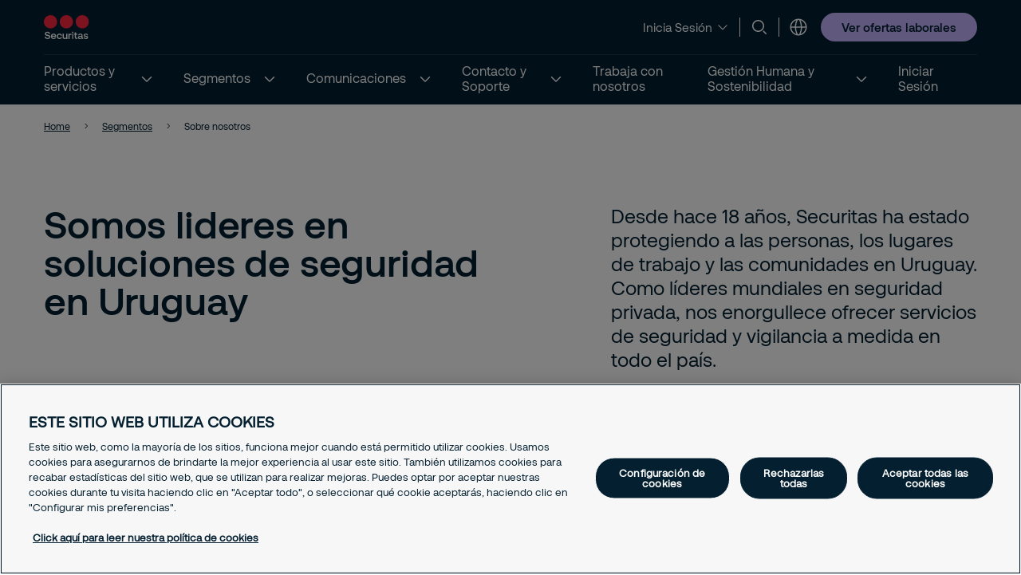

--- FILE ---
content_type: text/html; charset=utf-8
request_url: https://www.securitasuruguay.com/segmentos/sobre-nosotros/
body_size: 17007
content:


<!DOCTYPE html>
<html lang="es-UY" >
<head>
        <!-- Google Tag Manager -->
        <script nonce="S3wKRvU2IAZi8s5BeRkf0pj+tehYgLyRfIAEwSbpdU8=">
            // Define dataLayer and the gtag function.
            window.dataLayer = window.dataLayer || [];
            function gtag() { dataLayer.push(arguments); }

            // Default ad_storage to 'denied'.
            gtag('consent', 'default', {
                ad_storage: "denied",
                analytics_storage: "denied",
                functionality_storage: "denied",
                personalization_storage: "denied",
                security_storage: "denied",
                ad_user_data: "denied",
                ad_personalization: "denied",
                'wait_for_update': 500
            });

            (function (w, d, s, l, i) {
                w[l] = w[l] || []; w[l].push({
                    'gtm.start':
                        new Date().getTime(), event: 'gtm.js'
                }); var f = d.getElementsByTagName(s)[0],
                    j = d.createElement(s), dl = l != 'dataLayer' ? '&l=' + l : ''; j.async = true; j.src =
                        'https://www.googletagmanager.com/gtm.js?id=' + i + dl; var n = d.querySelector('[nonce]');
                n && j.setAttribute('nonce', n.nonce || n.getAttribute('nonce')); f.parentNode.insertBefore(j, f);
            })(window, document, 'script', 'dataLayer', 'GTM-WFHG6CG');</script>
            <!-- End Google Tag Manager -->
            <script nonce="S3wKRvU2IAZi8s5BeRkf0pj+tehYgLyRfIAEwSbpdU8=" type="text/javascript" src="https://cdn.cookielaw.org/consent/81ac88b5-4eae-4a7a-9e50-b25ba136c7fe/OtAutoBlock.js"></script>
            <script nonce="S3wKRvU2IAZi8s5BeRkf0pj+tehYgLyRfIAEwSbpdU8=" src="https://cdn.cookielaw.org/scripttemplates/otSDKStub.js" data-document-language="true" type="text/javascript" charset="UTF-8" data-domain-script="81ac88b5-4eae-4a7a-9e50-b25ba136c7fe"></script>
            <script nonce="S3wKRvU2IAZi8s5BeRkf0pj+tehYgLyRfIAEwSbpdU8=" type="text/javascript">
                window.OptanonWrapper = window.OptanonWrapper || function () { };
            </script>
            <script nonce="S3wKRvU2IAZi8s5BeRkf0pj+tehYgLyRfIAEwSbpdU8=">
                const originalOptanonWrapper = window.OptanonWrapper || function () { };

                function NewOptanonWrapper() {
                    if (!!OnetrustActiveGroups &&
                        OnetrustActiveGroups.indexOf('' || 'C0004') != -1
                    ) {
                        const utmParams = window.location.search.substr(1).split("&").filter(p => p.indexOf("utm_") > -1).join("&");
                        if (utmParams.length > 0) {
                            var d = new Date();
                            // 28 days
                            d.setTime(d.getTime() + 28 * 24 * 60 * 60 * 1000);
                            var expires = "expires=" + d.toUTCString();
                            document.cookie = "sec_utm=" + utmParams + ";" + expires + ";path=/;";
                        }
                    }
                    originalOptanonWrapper.apply(null, arguments);
                }

                window.OptanonWrapper = NewOptanonWrapper;
            </script>



    <script nonce="S3wKRvU2IAZi8s5BeRkf0pj+tehYgLyRfIAEwSbpdU8=">
        (function () {
            const originalOptanonWrapper = window.OptanonWrapper || function () { };

            function NewOptanonWrapper() {
                const consentGiven = !!window.OnetrustActiveGroups && window.OnetrustActiveGroups.indexOf("C0004") > -1;

                if (!window.ldanalytics) {
                    window.ldanalytics = [];
                }

                window.ldanalytics.push(function (a) {
                    a.toggleTracking(consentGiven, false);
                });

                if (!consentGiven) {
                    localStorage.removeItem("ld_id");
                    localStorage.removeItem("ld_session_id");
                    localStorage.removeItem("ld_wse");
                    sessionStorage.removeItem("ld_co");
                    sessionStorage.removeItem("ld_cinf");
                }

                originalOptanonWrapper.apply(null, arguments);
            }

            window.OptanonWrapper = NewOptanonWrapper;
        })();
    </script>
    <script nonce="S3wKRvU2IAZi8s5BeRkf0pj+tehYgLyRfIAEwSbpdU8=" type="text/javascript" async src="https://bot.leadoo.com/bot/dynamic.js?company=b8a68154"></script>


   
    <meta charset="utf-8" />
    <meta http-equiv="Content-Type" content="text/html; charset=UTF-8" />
    <meta http-equiv="X-UA-Compatible" content="ie=edge" />
    <meta name="viewport" content="width=device-width, initial-scale=1.0" />


        <meta name="robots" content="index,follow, max-image-preview:large">
    <script nonce="S3wKRvU2IAZi8s5BeRkf0pj+tehYgLyRfIAEwSbpdU8=">
        // Check if the current URL contains query parameters
        function urlContainsQueryParams() {
            return window.location.search.length > 0;
        }

        // Dynamically generate the meta robots tag
        function generateMetaRobotsTag() {
            if (urlContainsQueryParams()) {
                var metaTagR = document.querySelector('meta[name="robots"]');
                // Check if the meta tag exists
                if (metaTagR) {
                    // Remove the meta tag from the DOM
                    metaTagR.parentNode.removeChild(metaTagR);
                }
                var metaTag = document.createElement('meta');
                metaTag.setAttribute('name', 'robots');
                metaTag.setAttribute('content', 'noindex,nofollow');
                document.head.appendChild(metaTag);
            }
        }

        // Call the function when the document is ready
        document.addEventListener('DOMContentLoaded', generateMetaRobotsTag);
    </script>


    <title> Securitas Uruguay &#x2013; L&#xED;deres en Soluciones de Seguridad Integral</title>
        <meta name="description" content="Conoc&#xE9; Securitas Uruguay: l&#xED;deres en soluciones de seguridad personalizada con m&#xE1;s de 18 a&#xF1;os en el pa&#xED;s, combinando experiencia, tecnolog&#xED;a y valores para proteger personas y bienes." />
    <link rel="shortcut icon" sizes="16x16" href="/images/brand/favicon-16x16.png" type="image/png" />
    <link rel="shortcut icon" sizes="32x32" href="/images/brand/favicon-32x32.png" type="image/png" />
    <link rel="stylesheet" type="text/css" href="/css/site.min.css?v=4VlKB-cEVwgSkMF9UxkD5IXXTDfF77H1SupcPk4uGz8">
    <link href="https://www.securitasuruguay.com/segmentos/sobre-nosotros/" rel="canonical" />
    <link href="https://www.securitasuruguay.com/en/security-solutions/about-us2/" hreflang="en" rel="alternate" /><link href="https://www.securitasuruguay.com/segmentos/sobre-nosotros/" hreflang="es-UY" rel="alternate" />
    <meta property="og:title" content="Securitas Uruguay &#x2013; L&#xED;deres en Soluciones de Seguridad Integral" />
    <meta property="og:url" content="/segmentos/sobre-nosotros/" />
        <meta property="og:description" content="Conoc&#xE9; Securitas Uruguay: l&#xED;deres en soluciones de seguridad personalizada con m&#xE1;s de 18 a&#xF1;os en el pa&#xED;s, combinando experiencia, tecnolog&#xED;a y valores para proteger personas y bienes." />
        <meta property="og:image" content="/images/brand/Securitas_Logotype_RedNavyBlue_RGB.jpg" />
        <meta name="twitter:image" content="/images/brand/securitas_ab_logo.svg" />



    <script nonce="S3wKRvU2IAZi8s5BeRkf0pj&#x2B;tehYgLyRfIAEwSbpdU8=">
!function(T,l,y){var S=T.location,k="script",D="instrumentationKey",C="ingestionendpoint",I="disableExceptionTracking",E="ai.device.",b="toLowerCase",w="crossOrigin",N="POST",e="appInsightsSDK",t=y.name||"appInsights";(y.name||T[e])&&(T[e]=t);var n=T[t]||function(d){var g=!1,f=!1,m={initialize:!0,queue:[],sv:"5",version:2,config:d};function v(e,t){var n={},a="Browser";return n[E+"id"]=a[b](),n[E+"type"]=a,n["ai.operation.name"]=S&&S.pathname||"_unknown_",n["ai.internal.sdkVersion"]="javascript:snippet_"+(m.sv||m.version),{time:function(){var e=new Date;function t(e){var t=""+e;return 1===t.length&&(t="0"+t),t}return e.getUTCFullYear()+"-"+t(1+e.getUTCMonth())+"-"+t(e.getUTCDate())+"T"+t(e.getUTCHours())+":"+t(e.getUTCMinutes())+":"+t(e.getUTCSeconds())+"."+((e.getUTCMilliseconds()/1e3).toFixed(3)+"").slice(2,5)+"Z"}(),iKey:e,name:"Microsoft.ApplicationInsights."+e.replace(/-/g,"")+"."+t,sampleRate:100,tags:n,data:{baseData:{ver:2}}}}var h=d.url||y.src;if(h){function a(e){var t,n,a,i,r,o,s,c,u,p,l;g=!0,m.queue=[],f||(f=!0,t=h,s=function(){var e={},t=d.connectionString;if(t)for(var n=t.split(";"),a=0;a<n.length;a++){var i=n[a].split("=");2===i.length&&(e[i[0][b]()]=i[1])}if(!e[C]){var r=e.endpointsuffix,o=r?e.location:null;e[C]="https://"+(o?o+".":"")+"dc."+(r||"services.visualstudio.com")}return e}(),c=s[D]||d[D]||"",u=s[C],p=u?u+"/v2/track":d.endpointUrl,(l=[]).push((n="SDK LOAD Failure: Failed to load Application Insights SDK script (See stack for details)",a=t,i=p,(o=(r=v(c,"Exception")).data).baseType="ExceptionData",o.baseData.exceptions=[{typeName:"SDKLoadFailed",message:n.replace(/\./g,"-"),hasFullStack:!1,stack:n+"\nSnippet failed to load ["+a+"] -- Telemetry is disabled\nHelp Link: https://go.microsoft.com/fwlink/?linkid=2128109\nHost: "+(S&&S.pathname||"_unknown_")+"\nEndpoint: "+i,parsedStack:[]}],r)),l.push(function(e,t,n,a){var i=v(c,"Message"),r=i.data;r.baseType="MessageData";var o=r.baseData;return o.message='AI (Internal): 99 message:"'+("SDK LOAD Failure: Failed to load Application Insights SDK script (See stack for details) ("+n+")").replace(/\"/g,"")+'"',o.properties={endpoint:a},i}(0,0,t,p)),function(e,t){if(JSON){var n=T.fetch;if(n&&!y.useXhr)n(t,{method:N,body:JSON.stringify(e),mode:"cors"});else if(XMLHttpRequest){var a=new XMLHttpRequest;a.open(N,t),a.setRequestHeader("Content-type","application/json"),a.send(JSON.stringify(e))}}}(l,p))}function i(e,t){f||setTimeout(function(){!t&&m.core||a()},500)}var e=function(){var n=l.createElement(k);n.src=h;var e=y[w];return!e&&""!==e||"undefined"==n[w]||(n[w]=e),n.onload=i,n.onerror=a,n.onreadystatechange=function(e,t){"loaded"!==n.readyState&&"complete"!==n.readyState||i(0,t)},n}();y.ld<0?l.getElementsByTagName("head")[0].appendChild(e):setTimeout(function(){l.getElementsByTagName(k)[0].parentNode.appendChild(e)},y.ld||0)}try{m.cookie=l.cookie}catch(p){}function t(e){for(;e.length;)!function(t){m[t]=function(){var e=arguments;g||m.queue.push(function(){m[t].apply(m,e)})}}(e.pop())}var n="track",r="TrackPage",o="TrackEvent";t([n+"Event",n+"PageView",n+"Exception",n+"Trace",n+"DependencyData",n+"Metric",n+"PageViewPerformance","start"+r,"stop"+r,"start"+o,"stop"+o,"addTelemetryInitializer","setAuthenticatedUserContext","clearAuthenticatedUserContext","flush"]),m.SeverityLevel={Verbose:0,Information:1,Warning:2,Error:3,Critical:4};var s=(d.extensionConfig||{}).ApplicationInsightsAnalytics||{};if(!0!==d[I]&&!0!==s[I]){var c="onerror";t(["_"+c]);var u=T[c];T[c]=function(e,t,n,a,i){var r=u&&u(e,t,n,a,i);return!0!==r&&m["_"+c]({message:e,url:t,lineNumber:n,columnNumber:a,error:i}),r},d.autoExceptionInstrumented=!0}return m}(y.cfg);function a(){y.onInit&&y.onInit(n)}(T[t]=n).queue&&0===n.queue.length?(n.queue.push(a),n.trackPageView({})):a()}(window,document,{src: "https://js.monitor.azure.com/scripts/b/ai.2.gbl.min.js", crossOrigin: "anonymous", cfg: {instrumentationKey:'44f9f6a2-7ed3-4f23-97d5-f27c8e86e6b3', disableCookiesUsage: false }});
</script>
 
    
    
</head>

<body 
    class="theme__default aboutuscountrytemplate" 
    >
        <!-- Google Tag Manager (noscript) -->
        <noscript>
            <iframe src="https://www.googletagmanager.com/ns.html?id=GTM-WFHG6CG" height="0" width="0"  class="google-tag-iframe"></iframe>
        </noscript>
        <!-- End Google Tag Manager (noscript) -->
    <input id="search-page-url" type="hidden" value="/search-page/" />
    <input id="OpenCountrySelector" type="hidden" />



	<header class="header js-header">
		<a class="skip-to-main" href="#main-content">Skip to main content</a>
		<div id="country-selector" class="country-selector" aria-expanded="false">
			<section class="fluid grid">
				<button class="country-selector__close">
					<svg>
						<use xlink:href="/images/securitas.spritemap.svg#sprite-close--white"></use>
					</svg>
				</button>
				<div class="header__sub--inner js-country-selector-component"></div>
				<div class="menu__preamble">
					<div class="menu__preamble--inner">
						<div class="preview__headline">Securitas en todo el mundo</div>
						<div class="preview__copyright">
							<div>Copyright &#xA9; 2025 Securitas Uruguay</div>
							<div></div>
						</div>
					</div>
				</div>
			</section>
		</div>
		<div class="header__outer js-modal-form">
			<div class="header__top mobile-hidden">
				<div class="container">
					<div class="header__logo mobile-hidden">
						<a href="/">
                                <img src="/images/brand/securitas_ab_logo.svg" alt="Servicios inteligentes de protecci&#xF3;n" title="Servicios inteligentes de protecci&#xF3;n" loading="lazy" />

						</a>
					</div>

					<div class="mini-links">
							<div class="button__cta button__display--link">
								<button class="button__linklist--switch js-button-toggle" aria-haspopup="true">
									<span>Inicia Sesi&#xF3;n</span>
									<svg>
										<use xlink:href="/images/securitas.spritemap.svg#sprite-chevron-down"></use>
									</svg>
								</button>

								<ul aria-expanded="false">
										<li>
											<a href="/iniciar-sesi%C3%B3n/" target="_blank">
												<span>Securitas Connect</span>
												<svg>
													<use xlink:href="/images/securitas.spritemap.svg#sprite-chevron-right"></use>
												</svg>
											</a>
										</li>
										<li>
											<a href="https://auth.digital.securitas.com/u/login/identifier?state=hKFo2SBPNlhNc0dqYTJQTVNaMURkdi1kYzRXUGx4NllDNWU0TqFur3VuaXZlcnNhbC1sb2dpbqN0aWTZIHhQVzJjTXdxUFJ2SWN6UjdsaGRkX1BreXpGSnluWGxao2NpZNkgZ2lQSlhOUXZyZHJybXNTV3pOV0JzMnRpQkd3RHRlaGM" target="_blank">
												<span>My Securitas</span>
												<svg>
													<use xlink:href="/images/securitas.spritemap.svg#sprite-chevron-right"></use>
												</svg>
											</a>
										</li>
								</ul>
							</div>
							<div class="separator hide-mobile"></div>

							<div class="js-search-wrapper header__search--wrapper">
								<button class="js-search button__search header__link" aria-haspopup="true" aria-label="Buscar">
									<svg>
										<use xlink:href="/images/securitas.spritemap.svg#sprite-search"></use>
									</svg>
								</button>
								<div class="search__panel js-search-panel search__panel--top">
									<div class="search__panel--inner">
										<div class="header__logo">
											<a href="/">
												<img src="/images/brand/securitas_ab_logo_inverted.svg" alt="Servicios inteligentes de protecci&#xF3;n" title="Servicios inteligentes de protecci&#xF3;n" width="55" loading="lazy" />
											</a>
										</div>
										<div class="left">
											<div class="separator"></div>
											<div class="search__wrapper">
												<label for="search-1" class="visuallyhidden">Búsqueda
													<span class="offleft">Start typing, then use the up and down arrows to select an option from the list</span>
												</label>
												<input id="search-1" class="js-search-input" type="search" placeholder="Búsqueda" />
												<span id="search-results-count" class="offleft" tabindex="-1" aria-live="polite" role="status"></span>
												<div class="search__results-instant">
													<div class="search__results-instant-wrapper">
														<div class="results">
															<ul class="js-results-list results-list"></ul>
														</div>
													</div>
												</div>
											</div>
											<button class="search__close js-search-close" aria-label="Cerrar">
												<svg>
													<use xlink:href="/images/securitas.spritemap.svg#sprite-close--blue"></use>
												</svg>
											</button>
										</div>
									</div>
								</div>
							</div>
							<div class="separator hide-mobile"></div>



						<div class="header__country header__link--wrapper">
							<button id="language-header" class="js-language-toggle button__language header__link" aria-haspopup="true" title="Securitas en todo el mundo">
								<svg>
									<use xlink:href="/images/securitas.spritemap.svg#sprite-globe"></use>
								</svg>
							</button>
						</div>
					</div>


						<div class="megamenu-CTALink-button">
								<a class="button button__tertiary tiny mobile-hidden" href="https://jobs.securitas.es/ssia/pais/uruguay/9" title="Ver ofertas laborales" target="_blank">
									<span class="link__desktop text-blue">Ver ofertas laborales</span>
								</a>

							<div class="modal-form-block js-modal-form-block" data-formid="1">
								<div class="modal-form__inner">
									<button class="modal-form__close">
										<svg>
											<use xlink:href="/images/securitas.spritemap.svg#sprite-close--blue"></use>
										</svg>
									</button>

									<div class="modal-form-content form-block form-fluid">
</div>
								</div>
							</div>
						</div>

				</div>
			</div>
			<div class="header__middle desktop-hidden">
				<div class="header__inner">
					<div class="col">
						<div class="header__logo">
							<a href="/">
                                    <img src="/images/brand/securitas_ab_logo.svg" alt="Servicios inteligentes de protecci&#xF3;n" title="Servicios inteligentes de protecci&#xF3;n" loading="lazy" />

							</a>
						</div>
					</div>
					<div class="js-col col header-ctas">
							<div class="button__cta button__display--link desktop-hidden">
								<button class="button__linklist--switch js-button-toggle text-white" aria-haspopup="true">
									<span>Inicia Sesi&#xF3;n</span>
									<svg>
										<use xlink:href="/images/securitas.spritemap.svg#sprite-chevron-down"></use>
									</svg>
								</button>

								<ul aria-expanded="false">
										<li>
											<a href="/iniciar-sesi%C3%B3n/" target="_blank">
												<span>Securitas Connect</span>
												<svg>
													<use xlink:href="/images/securitas.spritemap.svg#sprite-chevron-right"></use>
												</svg>
											</a>
										</li>
										<li>
											<a href="https://auth.digital.securitas.com/u/login/identifier?state=hKFo2SBPNlhNc0dqYTJQTVNaMURkdi1kYzRXUGx4NllDNWU0TqFur3VuaXZlcnNhbC1sb2dpbqN0aWTZIHhQVzJjTXdxUFJ2SWN6UjdsaGRkX1BreXpGSnluWGxao2NpZNkgZ2lQSlhOUXZyZHJybXNTV3pOV0JzMnRpQkd3RHRlaGM" target="_blank">
												<span>My Securitas</span>
												<svg>
													<use xlink:href="/images/securitas.spritemap.svg#sprite-chevron-right"></use>
												</svg>
											</a>
										</li>
								</ul>
							</div>
							<div class="js-search-wrapper header__search--wrapper desktop-hidden">
								<button class="js-search button__search header__link text-white" aria-haspopup="true" aria-label="Buscar">
									<svg>
										<use xlink:href="/images/securitas.spritemap.svg#sprite-search"></use>
									</svg>
								</button>
								<div class="search__panel js-search-panel">
									<div class="search__panel--inner">
										<div class="header__logo">
											<a href="/">
                                                     <img src="/images/brand/securitas_ab_logo.svg" alt="Servicios inteligentes de protecci&#xF3;n" title="Servicios inteligentes de protecci&#xF3;n" width="55" loading="lazy" />
											</a>
										</div>
										<div class="left">
											<div class="separator"></div>
											<div class="search__wrapper">
												<label for="search-2" class="visuallyhidden">Búsqueda
													<span class="offleft">Start typing, then use the up and down arrows to select an option from the list</span>
												</label>
												<input id="search-2" class="js-search-input" id="search" type="search" placeholder="Búsqueda" />
												<span id="search-results-count" class="offleft" tabindex="-1" aria-live="polite" role="status"></span>
												<div class="search__results-instant">
													<div class="search__results-instant-wrapper">
														<div class="results">
															<ul class="js-results-list results-list"></ul>
														</div>
													</div>
												</div>
											</div>
											<button class="search__close js-search-close" aria-label="Cerrar">
												<svg>
													<use xlink:href="/images/securitas.spritemap.svg#sprite-close--white"></use>
												</svg>
											</button>
										</div>
									</div>
								</div>
							</div>

						<button id="button__mobile" class="button__mobile js-toggle-mobile-menu">
							<div class="separator hidden-desktop"></div>
							<div class="button__mobile--burger">
								<div class="button__mobile--line"></div>
							</div>
						</button>
					</div>
				</div>
			</div>
			<div class="js-header-bottom header__bottom">


				<div class="header__bottom-wrapper">
					<nav class="header__nav--primary" role="navigation" aria-label="Mega menu">
						<div class="link__container">
							<ul id="nav-list" class="link__list" role="list">

								<li class="header__link--wrapper cta__linkmobile" role="listitem">
									<span class="link__inner">
										<button class="js-language-toggle language-selector-mobile">
											<span class="">
												<svg>
													<use xlink:href="/images/securitas.spritemap.svg#sprite-globe"></use>
												</svg>
												<span class="link__desktop">Securitas en todo el mundo</span>
											</span>
										</button>
									</span>
								</li>

									<li class="js-megamenu-toggle header__link--wrapper header__link--wrapper__children" role="listitem">
											<span class="link__inner">
												<a class="header__link js-header-link" href="/servicios/">
													<span>Productos y servicios</span>

												</a>
													<button aria-label="Productos y servicios" aria-expanded="false">
														<svg>
															<use xlink:href="/images/securitas.spritemap.svg#sprite-chevron-down--white"></use>
														</svg>
													</button>
											</span>

											<div class="header__sub--wrapper expanded-mega-menu  " aria-expanded="false">
												<div class="container">
													<section class="fluid megamenu_labels">
															<div class="megamenu-header-text">Productos y servicios</div>

															<div class="column megamenu_desktop">
																	<ul>
																		<li class="submenu__item">
																			<div class="js-submenu-expand">
																					<svg class="megamenu-icon">
																						<use xlink:href="/images/securitas.spritemap.svg#sprite-remotion-on-site-guarding"></use>
																					</svg>
																					<a href="/servicios/seguridad-especializada/" class="js-submenu-children card__linkparent  card__hasChildren">
																						Seguridad Especializada
																					</a>
																						<svg class="megamenu-expand-icon">
																							<use xlink:href="/images/securitas.spritemap.svg#sprite-chevron-down"></use>
																						</svg>

																			</div>

																				<ul class="parent-has-icon">
																						<li>
																								<a href="/servicios/seguridad-especializada/vigilancia-fisica/" class="card__link ">Vigilancia f&#xED;sica</a>
																						</li>
																						<li>
																								<a href="/servicios/seguridad-especializada/guardia-armada/" class="card__link ">Guardia armada</a>
																						</li>
																						<li>
																								<a href="/servicios/seguridad-especializada/recepci%C3%B3n-corporativa/" class="card__link ">Recepci&#xF3;n corporativa</a>
																						</li>
																						<li>
																								<a href="/servicios/seguridad-especializada/custodiavip/" class="card__link ">Custodia VIP</a>
																						</li>
																				</ul>
																		</li>
																	</ul>
																	<ul>
																		<li class="submenu__item">
																			<div class="js-submenu-expand">
																					<svg class="megamenu-icon">
																						<use xlink:href="/images/securitas.spritemap.svg#sprite-camera-dome"></use>
																					</svg>
																					<a href="/servicios/seguridad-electronica/" class="js-submenu-children card__linkparent  card__hasChildren">
																						Seguridad Electr&#xF3;nica
																					</a>
																						<svg class="megamenu-expand-icon">
																							<use xlink:href="/images/securitas.spritemap.svg#sprite-chevron-down"></use>
																						</svg>

																			</div>

																				<ul class="parent-has-icon">
																						<li>
																								<a href="/servicios/seguridad-electronica/monitoreo/" class="card__link ">Monitoreo</a>
																						</li>
																						<li>
																								<a href="/servicios/seguridad-electronica/instalaciones-y-proyectos/" class="card__link ">Instalaciones y Proyectos</a>
																						</li>
																						<li>
																								<a href="/servicios/seguridad-electronica/servicio-t%C3%A9cnico-y-mantenimiento2/" class="card__link ">Servicio T&#xE9;cnico y Mantenimiento</a>
																						</li>
																				</ul>
																		</li>
																	</ul>
																	<ul>
																		<li class="submenu__item">
																			<div class="js-submenu-expand">
																					<svg class="megamenu-icon">
																						<use xlink:href="/images/securitas.spritemap.svg#sprite-remotion-remote-guarding"></use>
																					</svg>
																					<a href="/servicios/seguridad-remota/" class="js-submenu-children card__linkparent  card__hasChildren">
																						Seguridad Remota
																					</a>
																						<svg class="megamenu-expand-icon">
																							<use xlink:href="/images/securitas.spritemap.svg#sprite-chevron-down"></use>
																						</svg>

																			</div>

																				<ul class="parent-has-icon">
																						<li>
																								<a href="/servicios/seguridad-remota/video-porteria/" class="card__link ">Video Porter&#xED;a</a>
																						</li>
																						<li>
																								<a href="/servicios/seguridad-remota/videovigilancia/" class="card__link ">Video Vigilancia</a>
																						</li>
																				</ul>
																		</li>
																	</ul>
															</div>
															<div class="column megamenu_desktop">
																	<ul>
																		<li class="submenu__item">
																			<div class="js-submenu-expand">
																					<svg class="megamenu-icon">
																						<use xlink:href="/images/securitas.spritemap.svg#sprite-remotion-car"></use>
																					</svg>
																					<a href="/servicios/seguridad-mobile/" class="js-submenu-children card__linkparent  card__hasChildren">
																						Seguridad Mobile
																					</a>
																						<svg class="megamenu-expand-icon">
																							<use xlink:href="/images/securitas.spritemap.svg#sprite-chevron-down"></use>
																						</svg>

																			</div>

																				<ul class="parent-has-icon">
																						<li>
																								<a href="/servicios/seguridad-mobile/patrullaje-dinamico/" class="card__link ">Patrullaje din&#xE1;mico</a>
																						</li>
																						<li>
																								<a href="/servicios/seguridad-mobile/inspeccion-propiedad-privada/" class="card__link ">Inspecci&#xF3;n de propiedad privada</a>
																						</li>
																						<li>
																								<a href="/servicios/seguridad-mobile/custodia-de-llaves/" class="card__link ">Custodia de llaves</a>
																						</li>
																						<li>
																								<a href="/servicios/seguridad-mobile/apertura-y-cierre-asistido/" class="card__link ">Ingreso y egreso protegido</a>
																						</li>
																						<li>
																								<a href="/servicios/seguridad-mobile/custodia-mercader%C3%ADa-en-tr%C3%A1nsito/" class="card__link ">Custodia de mercader&#xED;a en tr&#xE1;nsito</a>
																						</li>
																				</ul>
																		</li>
																	</ul>
																	<ul>
																		<li class="submenu__item">
																			<div class="js-submenu-expand">
																					<svg class="megamenu-icon">
																						<use xlink:href="/images/securitas.spritemap.svg#sprite-remotion-fire-safety"></use>
																					</svg>
																					<a href="/servicios/proteccion-contra-incendio/" class="js-submenu-children card__linkparent  ">
																						Protecci&#xF3;n contra Incendio &amp; Safety
																					</a>

																			</div>

																		</li>
																	</ul>
																	<ul>
																		<li class="submenu__item">
																			<div class="js-submenu-expand">
																					<svg class="megamenu-icon">
																						<use xlink:href="/images/securitas.spritemap.svg#sprite-corporate-risk-management"></use>
																					</svg>
																					<a href="/servicios/consultoria-de-seguridad/" class="js-submenu-children card__linkparent  ">
																						Consultor&#xED;a de Seguridad y An&#xE1;lisis de Riesgos
																					</a>

																			</div>

																		</li>
																	</ul>
															</div>

														<div class="column megamenu_mobile">
																<ul>
																	<li class="submenu__item">
																		<div class="js-submenu-expand">
																				<svg class="megamenu-icon">
																					<use xlink:href="/images/securitas.spritemap.svg#sprite-remotion-on-site-guarding"></use>
																				</svg>
																				<a href="/servicios/seguridad-especializada/" class="js-submenu-children card__linkparent  card__hasChildren">
																					Seguridad Especializada
																				</a>
																					<svg class="megamenu-expand-icon">
																						<use xlink:href="/images/securitas.spritemap.svg#sprite-chevron-down"></use>
																					</svg>

																		</div>

																			<ul class="parent-has-icon">
																					<li>
																							<a href="/servicios/seguridad-especializada/vigilancia-fisica/" class="card__link ">Vigilancia f&#xED;sica</a>
																					</li>
																					<li>
																							<a href="/servicios/seguridad-especializada/guardia-armada/" class="card__link ">Guardia armada</a>
																					</li>
																					<li>
																							<a href="/servicios/seguridad-especializada/recepci%C3%B3n-corporativa/" class="card__link ">Recepci&#xF3;n corporativa</a>
																					</li>
																					<li>
																							<a href="/servicios/seguridad-especializada/custodiavip/" class="card__link ">Custodia VIP</a>
																					</li>
																			</ul>
																	</li>
																</ul>
																<ul>
																	<li class="submenu__item">
																		<div class="js-submenu-expand">
																				<svg class="megamenu-icon">
																					<use xlink:href="/images/securitas.spritemap.svg#sprite-camera-dome"></use>
																				</svg>
																				<a href="/servicios/seguridad-electronica/" class="js-submenu-children card__linkparent  card__hasChildren">
																					Seguridad Electr&#xF3;nica
																				</a>
																					<svg class="megamenu-expand-icon">
																						<use xlink:href="/images/securitas.spritemap.svg#sprite-chevron-down"></use>
																					</svg>

																		</div>

																			<ul class="parent-has-icon">
																					<li>
																							<a href="/servicios/seguridad-electronica/monitoreo/" class="card__link ">Monitoreo</a>
																					</li>
																					<li>
																							<a href="/servicios/seguridad-electronica/instalaciones-y-proyectos/" class="card__link ">Instalaciones y Proyectos</a>
																					</li>
																					<li>
																							<a href="/servicios/seguridad-electronica/servicio-t%C3%A9cnico-y-mantenimiento2/" class="card__link ">Servicio T&#xE9;cnico y Mantenimiento</a>
																					</li>
																			</ul>
																	</li>
																</ul>
																<ul>
																	<li class="submenu__item">
																		<div class="js-submenu-expand">
																				<svg class="megamenu-icon">
																					<use xlink:href="/images/securitas.spritemap.svg#sprite-remotion-remote-guarding"></use>
																				</svg>
																				<a href="/servicios/seguridad-remota/" class="js-submenu-children card__linkparent  card__hasChildren">
																					Seguridad Remota
																				</a>
																					<svg class="megamenu-expand-icon">
																						<use xlink:href="/images/securitas.spritemap.svg#sprite-chevron-down"></use>
																					</svg>

																		</div>

																			<ul class="parent-has-icon">
																					<li>
																							<a href="/servicios/seguridad-remota/video-porteria/" class="card__link ">Video Porter&#xED;a</a>
																					</li>
																					<li>
																							<a href="/servicios/seguridad-remota/videovigilancia/" class="card__link ">Video Vigilancia</a>
																					</li>
																			</ul>
																	</li>
																</ul>
																<ul>
																	<li class="submenu__item">
																		<div class="js-submenu-expand">
																				<svg class="megamenu-icon">
																					<use xlink:href="/images/securitas.spritemap.svg#sprite-remotion-car"></use>
																				</svg>
																				<a href="/servicios/seguridad-mobile/" class="js-submenu-children card__linkparent  card__hasChildren">
																					Seguridad Mobile
																				</a>
																					<svg class="megamenu-expand-icon">
																						<use xlink:href="/images/securitas.spritemap.svg#sprite-chevron-down"></use>
																					</svg>

																		</div>

																			<ul class="parent-has-icon">
																					<li>
																							<a href="/servicios/seguridad-mobile/patrullaje-dinamico/" class="card__link ">Patrullaje din&#xE1;mico</a>
																					</li>
																					<li>
																							<a href="/servicios/seguridad-mobile/inspeccion-propiedad-privada/" class="card__link ">Inspecci&#xF3;n de propiedad privada</a>
																					</li>
																					<li>
																							<a href="/servicios/seguridad-mobile/custodia-de-llaves/" class="card__link ">Custodia de llaves</a>
																					</li>
																					<li>
																							<a href="/servicios/seguridad-mobile/apertura-y-cierre-asistido/" class="card__link ">Ingreso y egreso protegido</a>
																					</li>
																					<li>
																							<a href="/servicios/seguridad-mobile/custodia-mercader%C3%ADa-en-tr%C3%A1nsito/" class="card__link ">Custodia de mercader&#xED;a en tr&#xE1;nsito</a>
																					</li>
																			</ul>
																	</li>
																</ul>
																<ul>
																	<li class="submenu__item">
																		<div class="js-submenu-expand">
																				<svg class="megamenu-icon">
																					<use xlink:href="/images/securitas.spritemap.svg#sprite-remotion-fire-safety"></use>
																				</svg>
																				<a href="/servicios/proteccion-contra-incendio/" class="js-submenu-children card__linkparent  ">
																					Protecci&#xF3;n contra Incendio &amp; Safety
																				</a>

																		</div>

																	</li>
																</ul>
																<ul>
																	<li class="submenu__item">
																		<div class="js-submenu-expand">
																				<svg class="megamenu-icon">
																					<use xlink:href="/images/securitas.spritemap.svg#sprite-corporate-risk-management"></use>
																				</svg>
																				<a href="/servicios/consultoria-de-seguridad/" class="js-submenu-children card__linkparent  ">
																					Consultor&#xED;a de Seguridad y An&#xE1;lisis de Riesgos
																				</a>

																		</div>

																	</li>
																</ul>
														</div>
													</section>

														<section class="fluid megamenu_content ">
															

<div id="Mega Men&#xFA; Destacado - SERVICIOS - M&#xF3;vil" class="js-image-with-text-block image-with-text-block block grid grid__gap js-modal-form fluid " data-type-name="ImageWithTextBlock">
   
    <div class="col text">
            <h2>Explora nuestros servicios de Patrullaje Din&#xE1;mico</h2>

            <div class="preamble">
<p><!--StartFragment--></p>
<p class="MsoNormal">Nuestro Patrullaje Din&aacute;mico es una soluci&oacute;n integral, flexible y costo-eficiente que combina patrullaje itinerante, tecnolog&iacute;a avanzada y respuesta inmediata para proteger personas, bienes y activos.&nbsp;</p></div>

            <div class="cta">
                <a href="/servicios/seguridad-mobile/" class="button button__tertiary">
                    M&#xE1;s informaci&#xF3;n sobre Patrullaje Privado
                </a>
            </div>
        
    </div>

        <div class="col image">
            <figure>


                <picture>
                    <source media="(min-width:1047px)" srcset="https://securitasmedia.com/securitas-epi/Image%20With%20Text%20Desktop_interventionskraft-alarmfahrer.jpg">
                    <source media="(min-width:799px)" srcset="https://securitasmedia.com/securitas-epi/Image%20With%20Text%20Tablet_interventionskraft-alarmfahrer.jpg">
                    <img src="https://securitasmedia.com/securitas-epi/Image%20With%20Text%20Mobile_interventionskraft-alarmfahrer.jpg" alt="Guardias uniformados de Securitas patrullan el centro durante el d&#xED;a como parte del control del &#xE1;rea." title="Guardias uniformados de Securitas patrullan el centro durante el d&#xED;a como parte del control del &#xE1;rea." class="qbankmedia image__responsive" fetchpriority="auto" loading="lazy">
                </picture>
            </figure>
        </div>

</div>

<div id="Mega Men&#xFA; Destacado - SERVICIOS - Seguridad Electr&#xF3;nica" class="js-image-with-text-block image-with-text-block block grid grid__gap js-modal-form fluid " data-type-name="ImageWithTextBlock">
   
    <div class="col text">
            <h2>Explora nuestros servicios de Seguridad Electr&#xF3;nica</h2>

            <div class="preamble">
<p class="preamble">Ofrecemos una amplia gama de servicios de seguridad electr&oacute;nica dise&ntilde;ados para salvaguardar sus activos, empleados y clientes.</p>
<p class="preamble">&nbsp;</p>
<p class="preamble">&nbsp;</p></div>

            <div class="cta">
                <a href="/servicios/seguridad-electronica/" class="button button__tertiary">
                    Conocer m&#xE1;s sobre Seguridad Electr&#xF3;nica
                </a>
            </div>
        
    </div>

        <div class="col image">
            <figure>


                <picture>
                    <source media="(min-width:1047px)" srcset="https://securitasmedia.com/securitas-epi/Image%20With%20Text%20Desktop_Securitas%20Mexico%20Control%20de%20Acceso.jpg">
                    <source media="(min-width:799px)" srcset="https://securitasmedia.com/securitas-epi/Image%20With%20Text%20Tablet_Securitas%20Mexico%20Control%20de%20Acceso.jpg">
                    <img src="https://securitasmedia.com/securitas-epi/Image%20With%20Text%20Mobile_Securitas%20Mexico%20Control%20de%20Acceso.jpg" alt="Control de acceso con huella de Securitas Uruguay " title="Control de acceso con huella de Securitas Uruguay " class="qbankmedia image__responsive" fetchpriority="auto" loading="lazy">
                </picture>
            </figure>
        </div>

</div>

														</section>
												</div>
											</div>
									</li>
									<li class="js-megamenu-toggle header__link--wrapper header__link--wrapper__children" role="listitem">
											<span class="link__inner">
												<a class="header__link js-header-link" href="/segmentos/">
													<span>Segmentos</span>

												</a>
													<button aria-label="Segmentos" aria-expanded="false">
														<svg>
															<use xlink:href="/images/securitas.spritemap.svg#sprite-chevron-down--white"></use>
														</svg>
													</button>
											</span>

											<div class="header__sub--wrapper expanded-mega-menu  " aria-expanded="false">
												<div class="container">
													<section class="fluid megamenu_labels">
															<div class="megamenu-header-text">Segmentos</div>

															<div class="column megamenu_desktop">
																	<ul>
																		<li class="submenu__item">
																			<div class="js-submenu-expand">
																					<svg class="megamenu-icon">
																						<use xlink:href="/images/securitas.spritemap.svg#sprite-by-size"></use>
																					</svg>
																					<a href="/segmentos/soluciones-de-seguridad-a-tu-medida/" class="js-submenu-children card__linkparent  card__hasChildren">
																						Soluciones de seguridad a tu medida
																					</a>
																						<svg class="megamenu-expand-icon">
																							<use xlink:href="/images/securitas.spritemap.svg#sprite-chevron-down"></use>
																						</svg>

																			</div>

																				<ul class="parent-has-icon">
																						<li>
																								<a href="/segmentos/soluciones-de-seguridad-a-tu-medida/hogares/" class="card__link ">Hogares</a>
																						</li>
																						<li>
																								<a href="/segmentos/soluciones-de-seguridad-a-tu-medida/industria/" class="card__link ">Industria</a>
																						</li>
																						<li>
																								<a href="/segmentos/soluciones-de-seguridad-a-tu-medida/ema/" class="card__link ">EMA</a>
																						</li>
																				</ul>
																		</li>
																	</ul>
															</div>
															<div class="column megamenu_desktop">
																	<ul>
																		<li class="submenu__item">
																			<div class="js-submenu-expand">
																					<svg class="megamenu-icon">
																						<use xlink:href="/images/securitas.spritemap.svg#sprite-why-securitas1"></use>
																					</svg>
																					<a href="/segmentos/por-qu%C3%A9-securitas/" class="js-submenu-children card__linkparent  ">
																						&#xBF;Por qu&#xE9; Securitas?
																					</a>

																			</div>

																		</li>
																	</ul>
															</div>

														<div class="column megamenu_mobile">
																<ul>
																	<li class="submenu__item">
																		<div class="js-submenu-expand">
																				<svg class="megamenu-icon">
																					<use xlink:href="/images/securitas.spritemap.svg#sprite-by-size"></use>
																				</svg>
																				<a href="/segmentos/soluciones-de-seguridad-a-tu-medida/" class="js-submenu-children card__linkparent  card__hasChildren">
																					Soluciones de seguridad a tu medida
																				</a>
																					<svg class="megamenu-expand-icon">
																						<use xlink:href="/images/securitas.spritemap.svg#sprite-chevron-down"></use>
																					</svg>

																		</div>

																			<ul class="parent-has-icon">
																					<li>
																							<a href="/segmentos/soluciones-de-seguridad-a-tu-medida/hogares/" class="card__link ">Hogares</a>
																					</li>
																					<li>
																							<a href="/segmentos/soluciones-de-seguridad-a-tu-medida/industria/" class="card__link ">Industria</a>
																					</li>
																					<li>
																							<a href="/segmentos/soluciones-de-seguridad-a-tu-medida/ema/" class="card__link ">EMA</a>
																					</li>
																			</ul>
																	</li>
																</ul>
																<ul>
																	<li class="submenu__item">
																		<div class="js-submenu-expand">
																				<svg class="megamenu-icon">
																					<use xlink:href="/images/securitas.spritemap.svg#sprite-why-securitas1"></use>
																				</svg>
																				<a href="/segmentos/por-qu%C3%A9-securitas/" class="js-submenu-children card__linkparent  ">
																					&#xBF;Por qu&#xE9; Securitas?
																				</a>

																		</div>

																	</li>
																</ul>
														</div>
													</section>

														<section class="fluid megamenu_content ">
															

<div id="Mega Men&#xFA; Destacado - SOLUCIONES -" class="js-image-with-text-block image-with-text-block block grid grid__gap js-modal-form fluid " data-type-name="ImageWithTextBlock">
   
    <div class="col text">
            <h2>Mejora la seguridad de tu negocio</h2>

            <div class="preamble">
<p class="preamble">Proteg&eacute; tu instalaci&oacute;n industrial con vigilancia f&iacute;sica especializada, tecnolog&iacute;a inteligente, servicios de monitoreo remoto y patrullaje din&aacute;mico.</p>
<p class="preamble">&nbsp;</p></div>

            <div class="cta">
                <a href="/segmentos/soluciones-de-seguridad-a-tu-medida/industria/" class="button button__tertiary">
                    Soluciones de Seguridad para la industria
                </a>
            </div>
        
    </div>

        <div class="col image">
            <figure>


                <picture>
                    <source media="(min-width:1047px)" srcset="https://securitasmedia.com/securitas-epi/Image%20With%20Text%20Desktop_Securitas%20Ireland%20Manufacturing%20Site.jpg">
                    <source media="(min-width:799px)" srcset="https://securitasmedia.com/securitas-epi/Image%20With%20Text%20Tablet_Securitas%20Ireland%20Manufacturing%20Site.jpg">
                    <img src="https://securitasmedia.com/securitas-epi/Image%20With%20Text%20Mobile_Securitas%20Ireland%20Manufacturing%20Site.jpg" alt="Equipo de Securitas Uruguay recorriendo una f&#xE1;brica" title="Equipo de Securitas Uruguay recorriendo una f&#xE1;brica" class="qbankmedia image__responsive" fetchpriority="auto" loading="lazy">
                </picture>
            </figure>
        </div>

</div>

<div id="Mega Men&#xFA; Destacado - SOLUCIONES -" class="js-image-with-text-block image-with-text-block block grid grid__gap js-modal-form fluid " data-type-name="ImageWithTextBlock">
   
    <div class="col text">
            <h2>Soluciones para proteger tu hogar</h2>

            <div class="preamble">
<p class="preamble">Soluciones de seguridad residencial para proteger hogares, edificios y barrios, incluyendo patrullaje din&aacute;mico, vigilancia 24/7 por CCTV y respuesta r&aacute;pida a alarmas.</p>
<p>&nbsp;</p></div>

            <div class="cta">
                <a href="/link/225b7489d94647b9bd2473b4878e391a.aspx" class="button button__tertiary">
                    M&#xE1;s informaci&#xF3;n para proteger tu hogar
                </a>
            </div>
        
    </div>

        <div class="col image">
            <figure>


                <picture>
                    <source media="(min-width:1047px)" srcset="https://securitasmedia.com/securitas-epi/Image%20With%20Text%20Desktop_Sercuritas-ServicePager-mobile-Sicherheitsdienste.jpg">
                    <source media="(min-width:799px)" srcset="https://securitasmedia.com/securitas-epi/Image%20With%20Text%20Tablet_Sercuritas-ServicePager-mobile-Sicherheitsdienste.jpg">
                    <img src="https://securitasmedia.com/securitas-epi/Image%20With%20Text%20Mobile_Sercuritas-ServicePager-mobile-Sicherheitsdienste.jpg" alt="Securitas connect se muestra en el portal web y el tel&#xE9;fono sobre un fondo blanco." title="Securitas connect se muestra en el portal web y el tel&#xE9;fono sobre un fondo blanco." class="qbankmedia image__responsive" fetchpriority="auto" loading="lazy">
                </picture>
            </figure>
        </div>

</div>

														</section>
												</div>
											</div>
									</li>
									<li class="js-megamenu-toggle header__link--wrapper header__link--wrapper__children" role="listitem">
											<span class="link__inner">
												<a class="header__link js-header-link" href="/comunicaciones/">
													<span>Comunicaciones</span>

												</a>
													<button aria-label="Comunicaciones" aria-expanded="false">
														<svg>
															<use xlink:href="/images/securitas.spritemap.svg#sprite-chevron-down--white"></use>
														</svg>
													</button>
											</span>

											<div class="header__sub--wrapper expanded-mega-menu  " aria-expanded="false">
												<div class="container">
													<section class="fluid megamenu_labels">
															<div class="megamenu-header-text">Comunicaciones</div>

															<div class="column megamenu_desktop">
																	<ul>
																		<li class="submenu__item">
																			<div class="js-submenu-expand">
																					<svg class="megamenu-icon">
																						<use xlink:href="/images/securitas.spritemap.svg#sprite-document"></use>
																					</svg>
																					<a href="/comunicaciones/notas-de-prensa/" class="js-submenu-children card__linkparent  ">
																						Notas de Prensa
																					</a>

																			</div>

																		</li>
																	</ul>
																	<ul>
																		<li class="submenu__item">
																			<div class="js-submenu-expand">
																					<svg class="megamenu-icon">
																						<use xlink:href="/images/securitas.spritemap.svg#sprite-remotion-calendar-check"></use>
																					</svg>
																					<a href="/comunicaciones/eventosecuritas/" class="js-submenu-children card__linkparent  card__hasChildren">
																						Eventos
																					</a>
																						<svg class="megamenu-expand-icon">
																							<use xlink:href="/images/securitas.spritemap.svg#sprite-chevron-down"></use>
																						</svg>

																			</div>

																				<ul class="parent-has-icon">
																						<li>
																								<a href="/comunicaciones/eventosecuritas/webinar-internacional---acoso-laboral-y-sexual-experiencia-y-detecci%C3%B3n-de-indicios/" class="card__link ">Webinar Internacional - Acoso laboral y sexual</a>
																						</li>
																						<li>
																								<a href="/comunicaciones/eventosecuritas/tendencias-en-protecci%C3%B3n-contra-incendio/" class="card__link ">Tendencias en Protecci&#xF3;n contra Incendio</a>
																						</li>
																						<li>
																								<a href="/comunicaciones/eventosecuritas/tendencias-en-protecci%C3%B3n-para-centros-educativos/" class="card__link ">Tendencias en Protecci&#xF3;n para Centros Educativos</a>
																						</li>
																						<li>
																								<a href="/comunicaciones/eventosecuritas/summit-pride-connection---montevideo-2025/" class="card__link ">Summit Pride Connection - Montevideo 2025</a>
																						</li>
																						<li>
																								<a href="/comunicaciones/eventosecuritas/fundacionreachingu-y-securitas/" class="card__link ">&#xA1;Salimos a la cancha por una gran causa!</a>
																						</li>
																						<li>
																								<a href="/comunicaciones/eventosecuritas/redefiniendo-la-seguridad/" class="card__link ">Redefiniendo la seguridad</a>
																						</li>
																				</ul>
																		</li>
																	</ul>
															</div>
															<div class="column megamenu_desktop">
																	<ul>
																		<li class="submenu__item">
																			<div class="js-submenu-expand">
																					<svg class="megamenu-icon">
																						<use xlink:href="/images/securitas.spritemap.svg#sprite-remotion-notification"></use>
																					</svg>
																					<a href="/comunicaciones/%C3%BAltimas-novedades/" class="js-submenu-children card__linkparent  card__hasChildren">
																						&#xDA;ltimas novedades
																					</a>
																						<svg class="megamenu-expand-icon">
																							<use xlink:href="/images/securitas.spritemap.svg#sprite-chevron-down"></use>
																						</svg>

																			</div>

																				<ul class="parent-has-icon">
																						<li>
																								<a href="/comunicaciones/%C3%BAltimas-novedades/caso-de-%C3%A9xito--club-bigu%C3%A1--securitas/" class="card__link ">Caso de &#xE9;xito | Club Bigu&#xE1; &amp; Securitas</a>
																						</li>
																						<li>
																								<a href="/comunicaciones/%C3%BAltimas-novedades/nueva-certificaci%C3%B3n/" class="card__link ">Nueva Certificaci&#xF3;n ISO 37.301:2021</a>
																						</li>
																						<li>
																								<a href="/comunicaciones/%C3%BAltimas-novedades/securitas-e-ibm/" class="card__link ">Securitas e IBM</a>
																						</li>
																						<li>
																								<a href="/comunicaciones/%C3%BAltimas-novedades/los-tres-puntos-de-securitas/" class="card__link ">Los tres puntos de Securitas</a>
																						</li>
																						<li>
																								<a href="/comunicaciones/%C3%BAltimas-novedades/nueva-marca-de-identidad-global/" class="card__link ">Nueva marca de identidad global</a>
																						</li>
																						<li>
																								<a href="/comunicaciones/%C3%BAltimas-novedades/securitas-es-proveedor-preferencial-de-capacitaci%C3%B3n/" class="card__link ">Securitas es Proveedor Preferencial de Capacitaci&#xF3;n</a>
																						</li>
																						<li>
																								<a href="/comunicaciones/%C3%BAltimas-novedades/securitas-inclusiva-apliacion/" class="card__link ">Securitas Inclusiva</a>
																						</li>
																						<li>
																								<a href="/comunicaciones/%C3%BAltimas-novedades/abona-tus-facturas-de-securitas-en-forma-online/" class="card__link ">Abona tus facturas de Securitas en forma online</a>
																						</li>
																						<li>
																								<a href="/comunicaciones/%C3%BAltimas-novedades/renovamos-nuestra-certificaci%C3%B3n-en-normas-iso2/" class="card__link ">Renovamos certificaci&#xF3;n en normas ISO</a>
																						</li>
																						<li>
																								<a href="/comunicaciones/%C3%BAltimas-novedades/encuentro-con-los-medios-de-prensa2/" class="card__link ">Encuentro con los medios de prensa</a>
																						</li>
																						<li>
																								<a href="/comunicaciones/%C3%BAltimas-novedades/instituto-securitas-firm%C3%B3-acuerdo-educativo-con-la-polic%C3%ADa/" class="card__link ">Instituto Securitas firm&#xF3; acuerdo educativo con la Polic&#xED;a</a>
																						</li>
																						<li>
																								<a href="/comunicaciones/%C3%BAltimas-novedades/nos-mudamos-a-un-nuevo-edificio2/" class="card__link ">Nos mudamos a un nuevo edificio</a>
																						</li>
																						<li>
																								<a href="/comunicaciones/%C3%BAltimas-novedades/dos-grandes-proyectos-de-seguridad-electr%C3%B3nica2/" class="card__link ">Nuevos Proyectos de Seguridad Electr&#xF3;nica</a>
																						</li>
																						<li>
																								<a href="/comunicaciones/%C3%BAltimas-novedades/premio-deres-programa-premiarse/" class="card__link ">Premio DERES Programa PremiaRSE</a>
																						</li>
																						<li>
																								<a href="/comunicaciones/%C3%BAltimas-novedades/reporte-de-sostenibilidad-2018/" class="card__link ">Reporte de Sostenibilidad 2018</a>
																						</li>
																				</ul>
																		</li>
																	</ul>
																	<ul>
																		<li class="submenu__item">
																			<div class="js-submenu-expand">
																					<svg class="megamenu-icon">
																						<use xlink:href="/images/securitas.spritemap.svg#sprite-remotion-feed"></use>
																					</svg>
																					<a href="/comunicaciones/reporte-de-sostenibilidad/" class="js-submenu-children card__linkparent  card__hasChildren">
																						Reporte de Sostenibilidad
																					</a>
																						<svg class="megamenu-expand-icon">
																							<use xlink:href="/images/securitas.spritemap.svg#sprite-chevron-down"></use>
																						</svg>

																			</div>

																				<ul class="parent-has-icon">
																						<li>
																								<a href="/comunicaciones/reporte-de-sostenibilidad/reporte-de-sostenibilidad-2024-securitas-uruguay/" class="card__link ">Reporte de Sostenibilidad 2024 Securitas Uruguay</a>
																						</li>
																						<li>
																								<a href="/comunicaciones/reporte-de-sostenibilidad/reporte-de-sostenibilidad-2023-securitas-uruguay/" class="card__link ">Reporte de Sostenibilidad 2023 Securitas Uruguay</a>
																						</li>
																						<li>
																								<a href="/comunicaciones/reporte-de-sostenibilidad/reporte-de-sostenibilidad-2022-securitas-uruguay/" class="card__link ">Reporte de Sostenibilidad 2022 Securitas Uruguay</a>
																						</li>
																						<li>
																								<a href="/comunicaciones/reporte-de-sostenibilidad/reporte-de-sostenibilidad-2021/" class="card__link ">Reporte de Sostenibilidad 2021 Securitas Uruguay</a>
																						</li>
																						<li>
																								<a href="/comunicaciones/reporte-de-sostenibilidad/reporte-de-sostenibilidad-2020/" class="card__link ">Reporte de Sostenibilidad 2020 Securitas Uruguay</a>
																						</li>
																						<li>
																								<a href="/comunicaciones/reporte-de-sostenibilidad/reporte-de-sostenibilidad-2019/" class="card__link ">Reporte de Sostenibilidad 2019 Securitas Uruguay</a>
																						</li>
																						<li>
																								<a href="/comunicaciones/reporte-de-sostenibilidad/reporte-de-sostenibilidad-2018/" class="card__link ">Reporte de Sostenibilidad 2018 Securitas Uruguay</a>
																						</li>
																						<li>
																								<a href="/comunicaciones/reporte-de-sostenibilidad/reporte-de-sostenibilidad-2017/" class="card__link ">Reporte de Sostenibilidad 2017 Securitas Uruguay</a>
																						</li>
																				</ul>
																		</li>
																	</ul>
															</div>

														<div class="column megamenu_mobile">
																<ul>
																	<li class="submenu__item">
																		<div class="js-submenu-expand">
																				<svg class="megamenu-icon">
																					<use xlink:href="/images/securitas.spritemap.svg#sprite-document"></use>
																				</svg>
																				<a href="/comunicaciones/notas-de-prensa/" class="js-submenu-children card__linkparent  ">
																					Notas de Prensa
																				</a>

																		</div>

																	</li>
																</ul>
																<ul>
																	<li class="submenu__item">
																		<div class="js-submenu-expand">
																				<svg class="megamenu-icon">
																					<use xlink:href="/images/securitas.spritemap.svg#sprite-remotion-calendar-check"></use>
																				</svg>
																				<a href="/comunicaciones/eventosecuritas/" class="js-submenu-children card__linkparent  card__hasChildren">
																					Eventos
																				</a>
																					<svg class="megamenu-expand-icon">
																						<use xlink:href="/images/securitas.spritemap.svg#sprite-chevron-down"></use>
																					</svg>

																		</div>

																			<ul class="parent-has-icon">
																					<li>
																							<a href="/comunicaciones/eventosecuritas/webinar-internacional---acoso-laboral-y-sexual-experiencia-y-detecci%C3%B3n-de-indicios/" class="card__link ">Webinar Internacional - Acoso laboral y sexual</a>
																					</li>
																					<li>
																							<a href="/comunicaciones/eventosecuritas/tendencias-en-protecci%C3%B3n-contra-incendio/" class="card__link ">Tendencias en Protecci&#xF3;n contra Incendio</a>
																					</li>
																					<li>
																							<a href="/comunicaciones/eventosecuritas/tendencias-en-protecci%C3%B3n-para-centros-educativos/" class="card__link ">Tendencias en Protecci&#xF3;n para Centros Educativos</a>
																					</li>
																					<li>
																							<a href="/comunicaciones/eventosecuritas/summit-pride-connection---montevideo-2025/" class="card__link ">Summit Pride Connection - Montevideo 2025</a>
																					</li>
																					<li>
																							<a href="/comunicaciones/eventosecuritas/fundacionreachingu-y-securitas/" class="card__link ">&#xA1;Salimos a la cancha por una gran causa!</a>
																					</li>
																					<li>
																							<a href="/comunicaciones/eventosecuritas/redefiniendo-la-seguridad/" class="card__link ">Redefiniendo la seguridad</a>
																					</li>
																			</ul>
																	</li>
																</ul>
																<ul>
																	<li class="submenu__item">
																		<div class="js-submenu-expand">
																				<svg class="megamenu-icon">
																					<use xlink:href="/images/securitas.spritemap.svg#sprite-remotion-notification"></use>
																				</svg>
																				<a href="/comunicaciones/%C3%BAltimas-novedades/" class="js-submenu-children card__linkparent  card__hasChildren">
																					&#xDA;ltimas novedades
																				</a>
																					<svg class="megamenu-expand-icon">
																						<use xlink:href="/images/securitas.spritemap.svg#sprite-chevron-down"></use>
																					</svg>

																		</div>

																			<ul class="parent-has-icon">
																					<li>
																							<a href="/comunicaciones/%C3%BAltimas-novedades/caso-de-%C3%A9xito--club-bigu%C3%A1--securitas/" class="card__link ">Caso de &#xE9;xito | Club Bigu&#xE1; &amp; Securitas</a>
																					</li>
																					<li>
																							<a href="/comunicaciones/%C3%BAltimas-novedades/nueva-certificaci%C3%B3n/" class="card__link ">Nueva Certificaci&#xF3;n ISO 37.301:2021</a>
																					</li>
																					<li>
																							<a href="/comunicaciones/%C3%BAltimas-novedades/securitas-e-ibm/" class="card__link ">Securitas e IBM</a>
																					</li>
																					<li>
																							<a href="/comunicaciones/%C3%BAltimas-novedades/los-tres-puntos-de-securitas/" class="card__link ">Los tres puntos de Securitas</a>
																					</li>
																					<li>
																							<a href="/comunicaciones/%C3%BAltimas-novedades/nueva-marca-de-identidad-global/" class="card__link ">Nueva marca de identidad global</a>
																					</li>
																					<li>
																							<a href="/comunicaciones/%C3%BAltimas-novedades/securitas-es-proveedor-preferencial-de-capacitaci%C3%B3n/" class="card__link ">Securitas es Proveedor Preferencial de Capacitaci&#xF3;n</a>
																					</li>
																					<li>
																							<a href="/comunicaciones/%C3%BAltimas-novedades/securitas-inclusiva-apliacion/" class="card__link ">Securitas Inclusiva</a>
																					</li>
																					<li>
																							<a href="/comunicaciones/%C3%BAltimas-novedades/abona-tus-facturas-de-securitas-en-forma-online/" class="card__link ">Abona tus facturas de Securitas en forma online</a>
																					</li>
																					<li>
																							<a href="/comunicaciones/%C3%BAltimas-novedades/renovamos-nuestra-certificaci%C3%B3n-en-normas-iso2/" class="card__link ">Renovamos certificaci&#xF3;n en normas ISO</a>
																					</li>
																					<li>
																							<a href="/comunicaciones/%C3%BAltimas-novedades/encuentro-con-los-medios-de-prensa2/" class="card__link ">Encuentro con los medios de prensa</a>
																					</li>
																					<li>
																							<a href="/comunicaciones/%C3%BAltimas-novedades/instituto-securitas-firm%C3%B3-acuerdo-educativo-con-la-polic%C3%ADa/" class="card__link ">Instituto Securitas firm&#xF3; acuerdo educativo con la Polic&#xED;a</a>
																					</li>
																					<li>
																							<a href="/comunicaciones/%C3%BAltimas-novedades/nos-mudamos-a-un-nuevo-edificio2/" class="card__link ">Nos mudamos a un nuevo edificio</a>
																					</li>
																					<li>
																							<a href="/comunicaciones/%C3%BAltimas-novedades/dos-grandes-proyectos-de-seguridad-electr%C3%B3nica2/" class="card__link ">Nuevos Proyectos de Seguridad Electr&#xF3;nica</a>
																					</li>
																					<li>
																							<a href="/comunicaciones/%C3%BAltimas-novedades/premio-deres-programa-premiarse/" class="card__link ">Premio DERES Programa PremiaRSE</a>
																					</li>
																					<li>
																							<a href="/comunicaciones/%C3%BAltimas-novedades/reporte-de-sostenibilidad-2018/" class="card__link ">Reporte de Sostenibilidad 2018</a>
																					</li>
																			</ul>
																	</li>
																</ul>
																<ul>
																	<li class="submenu__item">
																		<div class="js-submenu-expand">
																				<svg class="megamenu-icon">
																					<use xlink:href="/images/securitas.spritemap.svg#sprite-remotion-feed"></use>
																				</svg>
																				<a href="/comunicaciones/reporte-de-sostenibilidad/" class="js-submenu-children card__linkparent  card__hasChildren">
																					Reporte de Sostenibilidad
																				</a>
																					<svg class="megamenu-expand-icon">
																						<use xlink:href="/images/securitas.spritemap.svg#sprite-chevron-down"></use>
																					</svg>

																		</div>

																			<ul class="parent-has-icon">
																					<li>
																							<a href="/comunicaciones/reporte-de-sostenibilidad/reporte-de-sostenibilidad-2024-securitas-uruguay/" class="card__link ">Reporte de Sostenibilidad 2024 Securitas Uruguay</a>
																					</li>
																					<li>
																							<a href="/comunicaciones/reporte-de-sostenibilidad/reporte-de-sostenibilidad-2023-securitas-uruguay/" class="card__link ">Reporte de Sostenibilidad 2023 Securitas Uruguay</a>
																					</li>
																					<li>
																							<a href="/comunicaciones/reporte-de-sostenibilidad/reporte-de-sostenibilidad-2022-securitas-uruguay/" class="card__link ">Reporte de Sostenibilidad 2022 Securitas Uruguay</a>
																					</li>
																					<li>
																							<a href="/comunicaciones/reporte-de-sostenibilidad/reporte-de-sostenibilidad-2021/" class="card__link ">Reporte de Sostenibilidad 2021 Securitas Uruguay</a>
																					</li>
																					<li>
																							<a href="/comunicaciones/reporte-de-sostenibilidad/reporte-de-sostenibilidad-2020/" class="card__link ">Reporte de Sostenibilidad 2020 Securitas Uruguay</a>
																					</li>
																					<li>
																							<a href="/comunicaciones/reporte-de-sostenibilidad/reporte-de-sostenibilidad-2019/" class="card__link ">Reporte de Sostenibilidad 2019 Securitas Uruguay</a>
																					</li>
																					<li>
																							<a href="/comunicaciones/reporte-de-sostenibilidad/reporte-de-sostenibilidad-2018/" class="card__link ">Reporte de Sostenibilidad 2018 Securitas Uruguay</a>
																					</li>
																					<li>
																							<a href="/comunicaciones/reporte-de-sostenibilidad/reporte-de-sostenibilidad-2017/" class="card__link ">Reporte de Sostenibilidad 2017 Securitas Uruguay</a>
																					</li>
																			</ul>
																	</li>
																</ul>
														</div>
													</section>

														<section class="fluid megamenu_content ">
															

<div id="Eventos" class="js-image-with-text-block image-with-text-block block grid grid__gap js-modal-form fluid " data-type-name="ImageWithTextBlock">
   
    <div class="col text">
            <p class="label">Eventos</p>
            <h2>Eventos</h2>

            <div class="preamble">
<div class="grid grid__gap">
<div class="col text text__preamble">
<p class="preamble">Descubr&iacute; los eventos, ferias y conferencias en los que Securitas Uruguay comparte experiencias, innovaci&oacute;n y las mejores pr&aacute;cticas de la industria.</p>
<p class="preamble">&nbsp;</p>
</div>
</div>
<div class="col image">
<figure><picture><source srcset="https://securitasmedia.com/securitas-epi/Top%20Page%20Desktop_NO_Conference_fagdag_iphone_video.jpg" media="(min-width:1047px)"><source srcset="https://securitasmedia.com/securitas-epi/Top%20Page%20Tablet_NO_Conference_fagdag_iphone_video.jpg" media="(min-width:799px)"></picture></figure>
</div></div>

            <div class="cta">
                <a href="/comunicaciones/eventosecuritas/" class="button button__tertiary">
                    Saber m&#xE1;s
                </a>
            </div>
        
    </div>

        <div class="col image">
            <figure>


                <picture>
                    <source media="(min-width:1047px)" srcset="https://securitasmedia.com/securitas-epi/Image%20With%20Text%20Desktop_NO_Conference_fagdag_iphone_video.jpg">
                    <source media="(min-width:799px)" srcset="https://securitasmedia.com/securitas-epi/Image%20With%20Text%20Tablet_NO_Conference_fagdag_iphone_video.jpg">
                    <img src="https://securitasmedia.com/securitas-epi/Image%20With%20Text%20Mobile_NO_Conference_fagdag_iphone_video.jpg" alt="Taler p&#xE5; scenen under en fagdag om sikkerhet arrangert av Securitas og Securitas Technology." title="Taler p&#xE5; scenen under en fagdag om sikkerhet arrangert av Securitas og Securitas Technology." class="qbankmedia image__responsive" fetchpriority="auto" loading="lazy">
                </picture>
            </figure>
        </div>

</div>

<div id="&#xDA;ltimas novedades" class="js-image-with-text-block image-with-text-block block grid grid__gap js-modal-form fluid " data-type-name="ImageWithTextBlock">
   
    <div class="col text">
            <h2>Reporte de Sostenibilidad</h2>

            <div class="preamble">
<div class="tpp__text grid grid__gap">
<div class="tpp__preamble">
<div class="tpp__text grid grid__gap">
<div class="tpp__preamble">
<p>En Securitas, las operaciones sostenibles son la base de nuestro crecimiento a largo plazo. El negocio debe ser sostenible, no s&oacute;lo econ&oacute;micamente, sino tambi&eacute;n social y medioambientalmente.</p>
</div>
</div>

</div>
</div></div>

            <div class="cta">
                <a href="/comunicaciones/reporte-de-sostenibilidad/" class="button button__tertiary">
                    Saber m&#xE1;s
                </a>
            </div>
        
    </div>

        <div class="col image">
            <figure>


                <picture>
                    <source media="(min-width:1047px)" srcset="https://securitasmedia.com/securitas-epi/Image%20With%20Text%20Desktop_Mock-up-opcion-2-Reporte-de-sostenibilidad-2023.jpg">
                    <source media="(min-width:799px)" srcset="https://securitasmedia.com/securitas-epi/Image%20With%20Text%20Tablet_Mock-up-opcion-2-Reporte-de-sostenibilidad-2023.jpg">
                    <img src="https://securitasmedia.com/securitas-epi/Image%20With%20Text%20Mobile_Mock-up-opcion-2-Reporte-de-sostenibilidad-2023.jpg" alt="Portada de Reporte de Sostenibilidad de Securitas Uruguay " title="Portada de Reporte de Sostenibilidad de Securitas Uruguay " class="qbankmedia image__responsive" fetchpriority="auto" loading="lazy">
                </picture>
            </figure>
        </div>

</div>

														</section>
												</div>
											</div>
									</li>
									<li class="js-megamenu-toggle header__link--wrapper header__link--wrapper__children" role="listitem">
											<span class="link__inner">
												<a class="header__link js-header-link" href="/contacto-y-soporte/">
													<span>Contacto y Soporte</span>

												</a>
													<button aria-label="Contacto y Soporte" aria-expanded="false">
														<svg>
															<use xlink:href="/images/securitas.spritemap.svg#sprite-chevron-down--white"></use>
														</svg>
													</button>
											</span>

											<div class="header__sub--wrapper expanded-mega-menu  " aria-expanded="false">
												<div class="container">
													<section class="fluid megamenu_labels">
															<div class="megamenu-header-text">Contacto y Soporte</div>

															<div class="column megamenu_desktop">
																	<ul>
																		<li class="submenu__item">
																			<div class="js-submenu-expand">
																					<svg class="megamenu-icon">
																						<use xlink:href="/images/securitas.spritemap.svg#sprite-remotion-mobile"></use>
																					</svg>
																					<a href="/contacto-y-soporte/contactanos/" class="js-submenu-children card__linkparent  ">
																						Contactanos
																					</a>

																			</div>

																		</li>
																	</ul>
																	<ul>
																		<li class="submenu__item">
																			<div class="js-submenu-expand">
																					<svg class="megamenu-icon">
																						<use xlink:href="/images/securitas.spritemap.svg#sprite-location--blue"></use>
																					</svg>
																					<a href="/contacto-y-soporte/oficinas/" class="js-submenu-children card__linkparent  ">
																						Oficinas
																					</a>

																			</div>

																		</li>
																	</ul>
															</div>
															<div class="column megamenu_desktop">
																	<ul>
																		<li class="submenu__item">
																			<div class="js-submenu-expand">
																					<svg class="megamenu-icon">
																						<use xlink:href="/images/securitas.spritemap.svg#sprite-remotion-help"></use>
																					</svg>
																					<a href="/contacto-y-soporte/preguntas-frecuentes/" class="js-submenu-children card__linkparent  ">
																						Preguntas frecuentes
																					</a>

																			</div>

																		</li>
																	</ul>
															</div>

														<div class="column megamenu_mobile">
																<ul>
																	<li class="submenu__item">
																		<div class="js-submenu-expand">
																				<svg class="megamenu-icon">
																					<use xlink:href="/images/securitas.spritemap.svg#sprite-remotion-mobile"></use>
																				</svg>
																				<a href="/contacto-y-soporte/contactanos/" class="js-submenu-children card__linkparent  ">
																					Contactanos
																				</a>

																		</div>

																	</li>
																</ul>
																<ul>
																	<li class="submenu__item">
																		<div class="js-submenu-expand">
																				<svg class="megamenu-icon">
																					<use xlink:href="/images/securitas.spritemap.svg#sprite-location--blue"></use>
																				</svg>
																				<a href="/contacto-y-soporte/oficinas/" class="js-submenu-children card__linkparent  ">
																					Oficinas
																				</a>

																		</div>

																	</li>
																</ul>
																<ul>
																	<li class="submenu__item">
																		<div class="js-submenu-expand">
																				<svg class="megamenu-icon">
																					<use xlink:href="/images/securitas.spritemap.svg#sprite-remotion-help"></use>
																				</svg>
																				<a href="/contacto-y-soporte/preguntas-frecuentes/" class="js-submenu-children card__linkparent  ">
																					Preguntas frecuentes
																				</a>

																		</div>

																	</li>
																</ul>
														</div>
													</section>

														<section class="fluid megamenu_content ">
															

<div id="Mega Men&#xFA; Destacado - Empleo" class="js-image-with-text-block image-with-text-block block grid grid__gap js-modal-form fluid " data-type-name="ImageWithTextBlock">
   
    <div class="col text">
            <h2>&#xBF;Est&#xE1;s buscando empleo?</h2>

            <div class="preamble">
<p>Te invitamos a conocer nuestras vacantes disponibles y aplicar a ellas.&nbsp;</p>
<p>&nbsp;</p>
<p>&nbsp;</p>
<p>&nbsp;</p>
<p>&nbsp;</p></div>

            <div class="cta">
                <a href="https://jobs.securitas.es/ssia/pais/uruguay/9" class="button button__tertiary">
                    Ver vacantes disponibles
                </a>
            </div>
        
    </div>

        <div class="col image">
            <figure>


                <picture>
                    <source media="(min-width:1047px)" srcset="https://securitasmedia.com/securitas-epi/Image%20With%20Text%20Desktop_securite-mobile-controle-var2.jpg">
                    <source media="(min-width:799px)" srcset="https://securitasmedia.com/securitas-epi/Image%20With%20Text%20Tablet_securite-mobile-controle-var2.jpg">
                    <img src="https://securitasmedia.com/securitas-epi/Image%20With%20Text%20Mobile_securite-mobile-controle-var2.jpg" alt="Guardias de seguridad de Securitas caminando en la sala de servidores del centro de operaciones" title="Guardias de seguridad de Securitas caminando en la sala de servidores del centro de operaciones" class="qbankmedia image__responsive" fetchpriority="auto" loading="lazy">
                </picture>
            </figure>
        </div>

</div>

<div id="Contactanos" class="js-image-with-text-block image-with-text-block block grid grid__gap js-modal-form fluid " data-type-name="ImageWithTextBlock">
   
    <div class="col text">
            <h2>Contactanos</h2>

            <div class="preamble">
<div class="tpp__text grid grid__gap">
<div class="tpp__preamble">
<div class="gtx-body">Si necesita ayuda, quer&eacute;s visitar nuestras oficinas o ten&eacute;s alguna pregunta espec&iacute;fica, estamos aqu&iacute; para ayudarle. Explora las opciones a continuaci&oacute;n para encontrar el m&eacute;todo de contacto y la asistencia m&aacute;s adecuada a tus necesidades.</div>
</div>
</div></div>

            <div class="cta">
                <a href="/contacto-y-soporte/" class="button button__tertiary">
                    Contactar
                </a>
            </div>
        
    </div>

        <div class="col image">
            <figure>


                <picture>
                    <source media="(min-width:1047px)" srcset="https://securitasmedia.com/securitas-epi/Image%20With%20Text%20Desktop_2023_09_06_P8816175neu.jpg">
                    <source media="(min-width:799px)" srcset="https://securitasmedia.com/securitas-epi/Image%20With%20Text%20Tablet_2023_09_06_P8816175neu.jpg">
                    <img src="https://securitasmedia.com/securitas-epi/Image%20With%20Text%20Mobile_2023_09_06_P8816175neu.jpg" alt="Mannlig og kvinnelig operat&#xF8;r behandler en henvendelse om vekterbistand ved h&#xE6;rverk i Oslo." title="Mannlig og kvinnelig operat&#xF8;r behandler en henvendelse om vekterbistand ved h&#xE6;rverk i Oslo." class="qbankmedia image__responsive" fetchpriority="auto" loading="lazy">
                </picture>
            </figure>
        </div>

</div>

														</section>
												</div>
											</div>
									</li>
									<li class="js-megamenu-toggle header__link--wrapper" role="listitem">
											<span class="link__inner">
												<a class="header__link js-header-link" href="/trabaja-con-nosotros2/">
													<span>Trabaja con nosotros</span>

												</a>
											</span>

									</li>
									<li class="js-megamenu-toggle header__link--wrapper header__link--wrapper__children" role="listitem">
											<span class="link__inner">
												<a class="header__link js-header-link" href="/gesti%C3%B3n-humana-y-sostenibilidad/">
													<span>Gesti&#xF3;n Humana y Sostenibilidad</span>

												</a>
													<button aria-label="Gesti&#xF3;n Humana y Sostenibilidad" aria-expanded="false">
														<svg>
															<use xlink:href="/images/securitas.spritemap.svg#sprite-chevron-down--white"></use>
														</svg>
													</button>
											</span>

											<div class="header__sub--wrapper expanded-mega-menu  " aria-expanded="false">
												<div class="container">
													<section class="fluid megamenu_labels">
															<div class="megamenu-header-text">Gesti&#xF3;n Humana y Sostenibilidad</div>

															<div class="column megamenu_desktop">
																	<ul>
																		<li class="submenu__item">
																			<div class="js-submenu-expand">
																					<svg class="megamenu-icon">
																						<use xlink:href="/images/securitas.spritemap.svg#sprite-People"></use>
																					</svg>
																					<a href="/gesti%C3%B3n-humana-y-sostenibilidad/propuesta-de-valor-para-nuestro-equipo/" class="js-submenu-children card__linkparent  ">
																						Propuesta de Valor para el Empleado
																					</a>

																			</div>

																		</li>
																	</ul>
																	<ul>
																		<li class="submenu__item">
																			<div class="js-submenu-expand">
																					<svg class="megamenu-icon">
																						<use xlink:href="/images/securitas.spritemap.svg#sprite-globe--blue"></use>
																					</svg>
																					<a href="/gesti%C3%B3n-humana-y-sostenibilidad/sostenibilidad/" class="js-submenu-children card__linkparent  ">
																						Sostenibilidad
																					</a>

																			</div>

																		</li>
																	</ul>
															</div>
															<div class="column megamenu_desktop">
																	<ul>
																		<li class="submenu__item">
																			<div class="js-submenu-expand">
																					<svg class="megamenu-icon">
																						<use xlink:href="/images/securitas.spritemap.svg#sprite-trainings"></use>
																					</svg>
																					<a href="/gesti%C3%B3n-humana-y-sostenibilidad/instituto-securitas2/" class="js-submenu-children card__linkparent  card__hasChildren">
																						Instituto Securitas
																					</a>
																						<svg class="megamenu-expand-icon">
																							<use xlink:href="/images/securitas.spritemap.svg#sprite-chevron-down"></use>
																						</svg>

																			</div>

																				<ul class="parent-has-icon">
																						<li>
																								<a href="/gesti%C3%B3n-humana-y-sostenibilidad/instituto-securitas2/escuela-de-negocios/" class="card__link ">Escuela de Negocios</a>
																						</li>
																						<li>
																								<a href="/gesti%C3%B3n-humana-y-sostenibilidad/instituto-securitas2/escuela-de-desarrollo-personal/" class="card__link ">Escuela de Desarrollo Personal</a>
																						</li>
																						<li>
																								<a href="/gesti%C3%B3n-humana-y-sostenibilidad/instituto-securitas2/escuela-profesional-de-seguridad/" class="card__link ">Escuela Profesional de Seguridad</a>
																						</li>
																				</ul>
																		</li>
																	</ul>
															</div>

														<div class="column megamenu_mobile">
																<ul>
																	<li class="submenu__item">
																		<div class="js-submenu-expand">
																				<svg class="megamenu-icon">
																					<use xlink:href="/images/securitas.spritemap.svg#sprite-People"></use>
																				</svg>
																				<a href="/gesti%C3%B3n-humana-y-sostenibilidad/propuesta-de-valor-para-nuestro-equipo/" class="js-submenu-children card__linkparent  ">
																					Propuesta de Valor para el Empleado
																				</a>

																		</div>

																	</li>
																</ul>
																<ul>
																	<li class="submenu__item">
																		<div class="js-submenu-expand">
																				<svg class="megamenu-icon">
																					<use xlink:href="/images/securitas.spritemap.svg#sprite-globe--blue"></use>
																				</svg>
																				<a href="/gesti%C3%B3n-humana-y-sostenibilidad/sostenibilidad/" class="js-submenu-children card__linkparent  ">
																					Sostenibilidad
																				</a>

																		</div>

																	</li>
																</ul>
																<ul>
																	<li class="submenu__item">
																		<div class="js-submenu-expand">
																				<svg class="megamenu-icon">
																					<use xlink:href="/images/securitas.spritemap.svg#sprite-trainings"></use>
																				</svg>
																				<a href="/gesti%C3%B3n-humana-y-sostenibilidad/instituto-securitas2/" class="js-submenu-children card__linkparent  card__hasChildren">
																					Instituto Securitas
																				</a>
																					<svg class="megamenu-expand-icon">
																						<use xlink:href="/images/securitas.spritemap.svg#sprite-chevron-down"></use>
																					</svg>

																		</div>

																			<ul class="parent-has-icon">
																					<li>
																							<a href="/gesti%C3%B3n-humana-y-sostenibilidad/instituto-securitas2/escuela-de-negocios/" class="card__link ">Escuela de Negocios</a>
																					</li>
																					<li>
																							<a href="/gesti%C3%B3n-humana-y-sostenibilidad/instituto-securitas2/escuela-de-desarrollo-personal/" class="card__link ">Escuela de Desarrollo Personal</a>
																					</li>
																					<li>
																							<a href="/gesti%C3%B3n-humana-y-sostenibilidad/instituto-securitas2/escuela-profesional-de-seguridad/" class="card__link ">Escuela Profesional de Seguridad</a>
																					</li>
																			</ul>
																	</li>
																</ul>
														</div>
													</section>

														<section class="fluid megamenu_content ">
															

<div id="PVE" class="js-image-with-text-block image-with-text-block block grid grid__gap js-modal-form fluid " data-type-name="ImageWithTextBlock">
   
    <div class="col text">
            <h2>Propuesta de Valor para el Empleado</h2>

            <div class="preamble">
<p>Securitas crece por su gente y su gente crece con Securitas</p></div>

            <div class="cta">
                <a href="/gesti%C3%B3n-humana-y-sostenibilidad/propuesta-de-valor-para-nuestro-equipo/" class="button button__tertiary">
                    Saber m&#xE1;s
                </a>
            </div>
        
    </div>

        <div class="col image">
            <figure>


                <picture>
                    <source media="(min-width:1047px)" srcset="https://securitasmedia.com/securitas-epi/Image%20With%20Text%20Desktop_Securitas_Brussel_2409_12008_BvS.jpg">
                    <source media="(min-width:799px)" srcset="https://securitasmedia.com/securitas-epi/Image%20With%20Text%20Tablet_Securitas_Brussel_2409_12008_BvS.jpg">
                    <img src="https://securitasmedia.com/securitas-epi/Image%20With%20Text%20Mobile_Securitas_Brussel_2409_12008_BvS.jpg" title="" class="qbankmedia image__responsive" fetchpriority="auto" loading="lazy">
                </picture>
            </figure>
        </div>

</div>

<div id="Sostenibilidad" class="js-image-with-text-block image-with-text-block block grid grid__gap js-modal-form fluid " data-type-name="ImageWithTextBlock">
   
    <div class="col text">
            <h2>Sostenibilidad</h2>

            <div class="preamble">
<p>Juntos creamos un futuro m&aacute;s seguro y sostenible</p></div>

            <div class="cta">
                <a href="/gesti%C3%B3n-humana-y-sostenibilidad/sostenibilidad/" class="button button__tertiary">
                    Conoc&#xE9; m&#xE1;s
                </a>
            </div>
        
    </div>

        <div class="col image">
            <figure>


                <picture>
                    <source media="(min-width:1047px)" srcset="https://securitasmedia.com/securitas-epi/Image%20With%20Text%20Desktop_alper-ergin-BKFhq-MHnBI-unsplash.jpg">
                    <source media="(min-width:799px)" srcset="https://securitasmedia.com/securitas-epi/Image%20With%20Text%20Tablet_alper-ergin-BKFhq-MHnBI-unsplash.jpg">
                    <img src="https://securitasmedia.com/securitas-epi/Image%20With%20Text%20Mobile_alper-ergin-BKFhq-MHnBI-unsplash.jpg" title="" class="qbankmedia image__responsive" fetchpriority="auto" loading="lazy">
                </picture>
            </figure>
        </div>

</div>

														</section>
												</div>
											</div>
									</li>
									<li class="js-megamenu-toggle header__link--wrapper" role="listitem">
											<span class="link__inner">
												<a class="header__link js-header-link" href="/iniciar-sesi%C3%B3n/">
													<span>Iniciar Sesi&#xF3;n</span>

												</a>
											</span>

									</li>
								<div class="cta-wrapper">

										<div class="cta-wrapper__buttons">

													<a class="button button__secondary tiny" href="https://jobs.securitas.es/ssia/pais/uruguay/9" title="Ver ofertas laborales" target="_blank">
														<span class="link__desktop text-blue">Ver ofertas laborales</span>
													</a>
												<div class="modal-form-block js-modal-form-block" data-formid="2">
													<div class="modal-form__inner">
														<button class="modal-form__close">
															<svg>
																<use xlink:href="/images/securitas.spritemap.svg#sprite-close--blue"></use>
															</svg>
														</button>

														<div class="modal-form-content form-block form-fluid">
</div>
													</div>
												</div>
										</div>
								</div>
							</ul>
						</div>
					</nav>
				</div>



				<div id="megamenu_overlay" class="megamenu_overlay"></div>
				<div id="megamenu_background" class="megamenu_background"></div>

			</div>
		</div>
	</header>

    <main id="main-content" class="">
        




<nav class="js-breadcrumbs-component breadcrumbs" aria-label="Breadcrumb">
    <div class="js-breadcrumbs-container ol__wrapper">
        <span class="js-has-overflow has-overflow">
            <span>...</span>
            <svg>
                <use xlink:href="/images/securitas.spritemap.svg#sprite-chevron-right--blue"></use>
            </svg>
        </span>
        <ol class="js-breadcrumbs-list" itemscope itemtype="https://schema.org/BreadcrumbList" role="list">
            <li itemprop="itemListElement" itemscope itemtype="https://schema.org/ListItem" role="listitem">
                <a itemprop="item" href="/">
                    <span itemprop="name">
                        Home
                    </span>
                </a>

                <meta itemprop="position" content="1" />
                <svg>
                    <use xlink:href="/images/securitas.spritemap.svg#sprite-chevron-right--blue"></use>
                </svg>
            </li>
            	            <li itemprop="itemListElement" itemscope itemtype="https://schema.org/ListItem">
	                <a itemprop="item" href="/segmentos/">
	                    <span itemprop="name">Segmentos</span>
	                </a>
	                <meta itemprop="position" content="2" />
	                <svg>
	                    <use xlink:href="/images/securitas.spritemap.svg#sprite-chevron-right--blue"></use>
	                </svg>
	            </li>


            <li itemprop="itemListElement" itemscope itemtype="https://schema.org/ListItem" role="listitem">
                <span itemprop="item" href="/segmentos/sobre-nosotros/" class="js-breadcrumbs-list-job-page">
 <span itemprop="name">Sobre nosotros</span>                 </span>
                <meta itemprop="position" content="3" />
            </li>
        </ol>
    </div>
</nav>

	<div class="about-us-country-template js-about-us-country-template" data-type-name="AboutUsCountryTemplate">
		<section class="about-us-country-header fluid">

			<div class="grid grid__gap">

				<div class="col text text__header">

					<h1 class="tpp__subheader">Somos lideres en soluciones de seguridad en Uruguay</h1>

				</div>

				<div class="col text text__preamble">

						<p class="preamble">Desde hace 18 a&#xF1;os, Securitas ha estado protegiendo a las personas, los lugares de trabajo y las comunidades en Uruguay. Como l&#xED;deres mundiales en seguridad privada, nos enorgullece ofrecer servicios de seguridad y vigilancia a medida en todo el pa&#xED;s.</p>

                                    </div>
                                </div>
                                        <div class="col image">
                                            <figure>
                                                

                <picture>
                    <source media="(min-width:1047px)" srcset="https://securitasmedia.com/securitas-epi/Top%20Page%20Desktop_Securitas-Karriere.jpg">
                    <source media="(min-width:799px)" srcset="https://securitasmedia.com/securitas-epi/Top%20Page%20Tablet_Securitas-Karriere.jpg">
                    <img src="https://securitasmedia.com/securitas-epi/Top%20Page%20Mobile_Securitas-Karriere.jpg" alt="Portraitaufnahme einer jungen Frau die an der Kamera vorbei l&#xE4;chelt" title="Portraitaufnahme einer jungen Frau die an der Kamera vorbei l&#xE4;chelt" class="qbankmedia image__responsive" fetchpriority="auto" loading="lazy">
                </picture>

                                            </figure>
                                        </div>
                            </section>

		


<div class="js-video-with-text-block video-with-text-block block grid grid__gap " data-type-name="VideoWithTextBlock">

    <div class="col text">
            <p class="label">Nuestra estrategia</p>
            <h2>Somos un equipo de m&#xE1;s de 336.000 profesionales en seguridad trabajando para tu tranquilidad en todo el mundo</h2>

            <p class="preamble">  
<p>En Securitas, nuestra misi&oacute;n es crear un mundo m&aacute;s seguro. Lo hacemos proporcionando soluciones de seguridad basadas en la experiencia, la tecnolog&iacute;a y el conocimiento. Nos esforzamos por mejorar continuamente nuestras soluciones de seguridad en un mundo en el que el panorama de riesgos cambia constantemente.</p>
<p><br />Todo lo que hacemos y la forma en que interactuamos entre nosotros est&aacute; arraigado en nuestros valores fundamentales. Nuestro prop&oacute;sito es lo que une a Securitas a nivel mundial. <strong>Nuestra misi&oacute;n es hacer de su mundo un lugar m&aacute;s seguro.</strong></p></p>

            <div class="cta">
                    <a href="/servicios/" class="cta button button__tertiary">
                        Conoc&#xE9; m&#xE1;s sobre nuestras Soluciones de Seguridad 
                    </a>
            </div>
    </div>


            <div class="col video">
                <div class="video__wrapper">
                    <div class="cookieconsent-optin-marketing">

                        <iframe width="100%"
                        height="auto"
                        src="https://www.youtube.com/embed/OE3SFTZ4PA8?si=hBN9drA34MdkpbmH"
                        frameborder="0"
                        allow="accelerometer; autoplay; encrypted-media; gyroscope; picture-in-picture"
                        allowfullscreen
                        ></iframe>

                    </div>

                        <div class="cookieconsent-optout-marketing">


                <picture>
                    <source media="(min-width:1047px)" srcset="https://securitasmedia.com/securitas-epi/Standard%20Block%20Desktop_Cookie%20rejection.jpg">
                    <source media="(min-width:799px)" srcset="https://securitasmedia.com/securitas-epi/Standard%20Block%20Tablet_Cookie%20rejection.jpg">
                    <img src="https://securitasmedia.com/securitas-epi/Standard%20Block%20Mobile_Cookie%20rejection.jpg" alt="Fondo de espacio punteado de Securitas" title="Fondo de espacio punteado de Securitas" class="qbankmedia image__responsive" fetchpriority="auto" loading="lazy">
                </picture>
                            <div class="cookieconsent-optout_message">
                                <p><span class="NormalTextRun SCXP133322948 BCX0">Lo sentimos, pero para ver este contenido, debe </span><span class="NormalTextRun SCXP133322948 BCX0">permitir las cookies de segmentación. Haga clic aquí para cambiar su <a </span><span class="NormalTextRun SCXP133322948 BCX0">id="ot-sdk-btn</span><span class="NormalTextRun SCXP133322948 BCX0">" class="</span><span class="SCXP133322948 BCX0">ot-sdk-show-settings</span><span class="NormalTextRun SCXP133322948 BCX0">">Configuración de cookies</span><span class="NormalTextRun SCXP133322948 BCX0"></a></span></p>
                            </div>
                        </div>

                </div>
            </div>

</div>


		




		


<div class="js-facts-block facts-block block" data-type-name="FactsBlock">



                    <img class="qbankmedia image__responsive" src="https://securitasmedia.com/securitas-epi/Standard%20Block%20Desktop_NO_Securitas_bil_paa_vei.jpg" alt="Veh&#xED;culo Securitas circulando por la carretera" alt="Veh&#xED;culo Securitas circulando por la carretera" title="Veh&#xED;culo Securitas circulando por la carretera" fetchpriority="auto" loading="lazy" />
    <div class="overlay"></div>
    <div class="texton_image">
        <div class="wrapper">
            <div class="col">
                    <h2>Securitas</h2>
                <p>En n&#xFA;meros</p>
                    <div class="dropdown">
                        <input type="checkbox" class="dropdown__switch" id="filter-switch" hidden />
                        <label for="filter-switch" class="dropdown__options-filter">
                            <ul class="dropdown__filter" role="listbox" tabindex="-1">
                                <li id="apa1" class="dropdown__filter-selected" aria-selected="true">
                                    Seleccionar
                                </li>
                                <li class="select__wrapper">
                                        <ul class="dropdown__select">
                                                <li class="dropdown__select-option js-facts-dropdown" role="option" data-set1="Integrantes,3.200" data-set2="A&#xF1;os en Uruguay,18" data-set3="Departamentos,19">
                                                    <div>Uruguay</div>
                                                </li>
                                                <li class="dropdown__select-option js-facts-dropdown" role="option" data-set1="Integrantes,336.000" data-set2="A&#xF1;os en el mundo,90" data-set3="Pa&#xED;ses,44">
                                                    <div>Global</div>
                                                </li>
                                        </ul>
                                </li>
                            </ul>
                        </label>
                    </div>
            </div>

            <div class="metric-wrapper">
                <div class="metric-inner">
                            <div class="metric-1" title="3.200 Integrantes">
                                <div class="data-value">3.200</div>
                                <div>Integrantes</div>
                            </div>
                            <div class="metric-2" title="18 A&#xF1;os en Uruguay">
                                <div class="data-value">18</div>
                                <div>A&#xF1;os en Uruguay</div>
                            </div>
                            <div class="metric-3" title="19 Departamentos">
                                <div class="data-value">19</div>
                                <div>Departamentos</div>
                            </div>
                </div>
            </div>
        </div>
    </div>

</div>


		
<div class="heading-block block " data-type-name="HeadingBlock">
        <p class="label">NUESTROS SERVICIOS</p>
        <h2>Servicios de seguridad integrales para todas las necesidades</h2>

        <p class="preamble">Ofrecemos Soluciones de Seguridad a medida para proteger tu hogar o negocio. Garantizando seguridad las 24 horas del d&#xED;a, los 7 d&#xED;as de la semana.</p>


</div>

		
    <div class="js-card-container-block card-container-block block " data-type-name="CardContainerBlock">
        
            <div class="js-card-slide card-slide" data-slides="6">
            <div class="slider__track">
                
                

<div class="card slide">    
    <div class="card__wrapper">

            <div class="img-wrapper">
                <figure>
                    

                <picture>
                    <source media="(min-width:1047px)" srcset="https://securitasmedia.com/securitas-epi/Media%20Bank%20Block%20Desktop_Scenes_Securitas_Datacenter_2024_5.jpg">
                    <source media="(min-width:799px)" srcset="https://securitasmedia.com/securitas-epi/Media%20Bank%20Block%20Tablet_Scenes_Securitas_Datacenter_2024_5.jpg">
                    <img src="https://securitasmedia.com/securitas-epi/Media%20Bank%20Block%20Mobile_Scenes_Securitas_Datacenter_2024_5.jpg" alt="Guardia f&#xED;sica de Securitas Uruguay realizando una inspecci&#xF3;n nocturna en una zona industrial" title="Guardia f&#xED;sica de Securitas Uruguay realizando una inspecci&#xF3;n nocturna en una zona industrial" class="qbankmedia image__responsive" fetchpriority="auto" loading="lazy">
                </picture>

                </figure>
            </div>

        <div class="card__text">
            <div class="card__title">Seguridad Especializada</div>
            <div class="card__preamble">La formaci&#xF3;n y especializaci&#xF3;n de nuestros guardias de seguridad nos permiten brindarte un valor agregado muy importante que nos diferencia. La capacitaci&#xF3;n espec&#xED;fica en funci&#xF3;n del sector de actividad es determinante al momento de prestar un servicio de calidad.</div>

            <a target="_self" href="/servicios/seguridad-especializada/" class="linkbutton__text-after"> 
                Más información
            </a>
        </div>
    </div> 
</div>

<div class="card slide">    
    <div class="card__wrapper">

            <div class="img-wrapper">
                <figure>
                    

                <picture>
                    <source media="(min-width:1047px)" srcset="https://securitasmedia.com/securitas-epi/Media%20Bank%20Block%20Desktop_interventionskraft-alarmfahrer.jpg">
                    <source media="(min-width:799px)" srcset="https://securitasmedia.com/securitas-epi/Media%20Bank%20Block%20Tablet_interventionskraft-alarmfahrer.jpg">
                    <img src="https://securitasmedia.com/securitas-epi/Media%20Bank%20Block%20Mobile_interventionskraft-alarmfahrer.jpg" alt="Guardia Mobile de Securitas realizando una inspecci&#xF3;n en una vivienda particular." title="Guardia Mobile de Securitas realizando una inspecci&#xF3;n en una vivienda particular." class="qbankmedia image__responsive" fetchpriority="auto" loading="lazy">
                </picture>

                </figure>
            </div>

        <div class="card__text">
            <div class="card__title">Seguridad Mobile - Patrullaje din&#xE1;mico</div>
            <div class="card__preamble">Los servicios de patrullaje din&#xE1;mico proporcionan protecci&#xF3;n flexible, preventiva y reactiva exactamente cuando y donde se necesita.</div>

            <a target="_self" href="/servicios/seguridad-mobile/" class="linkbutton__text-after"> 
                Más información
            </a>
        </div>
    </div> 
</div>

<div class="card slide">    
    <div class="card__wrapper">

            <div class="img-wrapper">
                <figure>
                    

                <picture>
                    <source media="(min-width:1047px)" srcset="https://securitasmedia.com/securitas-epi/Media%20Bank%20Block%20Desktop_Securitas_Brussel_2409_10458.jpg">
                    <source media="(min-width:799px)" srcset="https://securitasmedia.com/securitas-epi/Media%20Bank%20Block%20Tablet_Securitas_Brussel_2409_10458.jpg">
                    <img src="https://securitasmedia.com/securitas-epi/Media%20Bank%20Block%20Mobile_Securitas_Brussel_2409_10458.jpg" alt="Dos operadores de Securitas monitorean las c&#xE1;maras y los eventos en pantallas en el centro de operaciones." title="Dos operadores de Securitas monitorean las c&#xE1;maras y los eventos en pantallas en el centro de operaciones." class="qbankmedia image__responsive" fetchpriority="auto" loading="lazy">
                </picture>

                </figure>
            </div>

        <div class="card__text">
            <div class="card__title">Seguridad Remota</div>
            <div class="card__preamble">Nuestras Soluciones de Seguridad Remota son una completa plataforma de servicios de protecci&#xF3;n, gestionados en tiempo real desde nuestro Securitas Operation Center (SOC). En Securitas llevamos la seguridad remota un paso m&#xE1;s all&#xE1;.</div>

            <a target="_self" href="/servicios/seguridad-remota/" class="linkbutton__text-after"> 
                Más información
            </a>
        </div>
    </div> 
</div>

<div class="card slide">    
    <div class="card__wrapper">

            <div class="img-wrapper">
                <figure>
                    

                <picture>
                    <source media="(min-width:1047px)" srcset="https://securitasmedia.com/securitas-epi/Media%20Bank%20Block%20Desktop_Securitas%20Mexico%20Control%20de%20Acceso.jpg">
                    <source media="(min-width:799px)" srcset="https://securitasmedia.com/securitas-epi/Media%20Bank%20Block%20Tablet_Securitas%20Mexico%20Control%20de%20Acceso.jpg">
                    <img src="https://securitasmedia.com/securitas-epi/Media%20Bank%20Block%20Mobile_Securitas%20Mexico%20Control%20de%20Acceso.jpg" alt="Persona identific&#xE1;ndose en sistema de control de acceso mediante la huella digital" title="Persona identific&#xE1;ndose en sistema de control de acceso mediante la huella digital" class="qbankmedia image__responsive" fetchpriority="auto" loading="lazy">
                </picture>

                </figure>
            </div>

        <div class="card__text">
            <div class="card__title">Seguridad Electr&#xF3;nica</div>
            <div class="card__preamble">Ofrecemos una amplia gama de servicios de seguridad electr&#xF3;nica dise&#xF1;ados para salvaguardar sus activos, empleados y clientes.</div>

            <a target="_self" href="/servicios/seguridad-electronica/" class="linkbutton__text-after"> 
                Más información
            </a>
        </div>
    </div> 
</div>

<div class="card slide">    
    <div class="card__wrapper">

            <div class="img-wrapper">
                <figure>
                    

                <picture>
                    <source media="(min-width:1047px)" srcset="https://securitasmedia.com/securitas-epi/Media%20Bank%20Block%20Desktop_Detector%20de%20humo.jpg">
                    <source media="(min-width:799px)" srcset="https://securitasmedia.com/securitas-epi/Media%20Bank%20Block%20Tablet_Detector%20de%20humo.jpg">
                    <img src="https://securitasmedia.com/securitas-epi/Media%20Bank%20Block%20Mobile_Detector%20de%20humo.jpg" alt="Sensor de incendio en edificio de Montevideo por Securitas Uruguay." title="Sensor de incendio en edificio de Montevideo por Securitas Uruguay." class="qbankmedia image__responsive" fetchpriority="auto" loading="lazy">
                </picture>

                </figure>
            </div>

        <div class="card__text">
            <div class="card__title">Protecci&#xF3;n contra Incendio &amp; Safety</div>
            <div class="card__preamble">Proporcionamos soluciones de seguridad y contra incendios adaptadas a tus necesidades, garantizando el cumplimiento de las normas de seguridad contra incendios del Uruguay.</div>

            <a target="_self" href="/servicios/proteccion-contra-incendio/" class="linkbutton__text-after"> 
                Más información
            </a>
        </div>
    </div> 
</div>

<div class="card slide">    
    <div class="card__wrapper">

            <div class="img-wrapper">
                <figure>
                    

                <picture>
                    <source media="(min-width:1047px)" srcset="https://securitasmedia.com/securitas-epi/Media%20Bank%20Block%20Desktop_sicherheitsberatung-ipad.jpg">
                    <source media="(min-width:799px)" srcset="https://securitasmedia.com/securitas-epi/Media%20Bank%20Block%20Tablet_sicherheitsberatung-ipad.jpg">
                    <img src="https://securitasmedia.com/securitas-epi/Media%20Bank%20Block%20Mobile_sicherheitsberatung-ipad.jpg" alt="Consejos de seguridad: Un empleado de Securitas explica un concepto de seguridad en un iPad" title="Consejos de seguridad: Un empleado de Securitas explica un concepto de seguridad en un iPad" class="qbankmedia image__responsive" fetchpriority="auto" loading="lazy">
                </picture>

                </figure>
            </div>

        <div class="card__text">
            <div class="card__title">Consultor&#xED;a de Seguridad y An&#xE1;lisis de Riesgos</div>
            <div class="card__preamble">La Consultor&#xED;a de Seguridad y An&#xE1;lisis de Riesgos de Securitas, se basa en la evaluaci&#xF3;n de los riesgos reales y potenciales del cliente y el dise&#xF1;o de planes integrales de seguridad para que sus procesos no se detengan.</div>

            <a target="_self" href="/servicios/consultoria-de-seguridad/" class="linkbutton__text-after"> 
                Más información
            </a>
        </div>
    </div> 
</div>
            </div>

                <div class="card__button__container">
                    <button class="card__prev" disabled>
                        <span class="icon"></span>
                    </button>
                    <button class="card__next">
                        <span class="icon"></span>
                    </button>
                </div>
        </div>
    </div>




		
   
<div class="js-card-block card-block block" data-type-name="CardBlock">
            <div class="card">


                    <img class="qbankmedia image__responsive" src="https://securitasmedia.com/securitas-epi/Card%20Desktop_Securitas%20Ireland%20Lone%20Worker%20protection%20Mobile%20Guard.jpg" alt="Operador de Securitas realizando una inspecci&#xF3;n" alt="Operador de Securitas realizando una inspecci&#xF3;n" title="Operador de Securitas realizando una inspecci&#xF3;n" fetchpriority="auto" loading="lazy" />
                <div class="card__text">
                    <div class="card__title">&#xBF;Te interesa sumarte a nuestro equipo?</div>
                    <div class="cta__btn">
                        <a class="button button__secondary" href="https://jobs.securitas.es/ssia/pais/uruguay/9" title="Ver vacantes disponibles"> Ver vacantes disponibles </a>
                    </div>
                </div>
            </div>
            <div class="card">


                    <img class="qbankmedia image__responsive" src="https://securitasmedia.com/securitas-epi/Card%20Desktop_NL_220908_6567_jpg37.jpg" alt="Sanner de seguridad en entorno verde" alt="Sanner de seguridad en entorno verde" title="Sanner de seguridad en entorno verde" fetchpriority="auto" loading="lazy" />
                <div class="card__text">
                    <div class="card__title">Compromiso con la sostenibilidad</div>
                    <div class="cta__btn">
                        <a class="button button__secondary" href="/gesti%C3%B3n-humana-y-sostenibilidad/sostenibilidad/" title="Conocer nuestras iniciativas"> Conocer nuestras iniciativas </a>
                    </div>
                </div>
            </div>
</div>



	</div>

        <div class="notifications" id="notifications"></div>
    </main>

    

<footer class="js-footer footer">
    <div class="footer__inner grid">
        <div class="securitas__logo">
            <div>
                <a href="/">
                        <img src="/images/brand/securitas_ab_logo.svg" title="Securitas Uruguay" alt="Securitas Uruguay" loading="lazy" />
                </a>

            </div>

                <button id="footer-to-top" class="footer-top">
                    <span class="btn__icon">
                        <svg>
                            <use xlink:href="/images/securitas.spritemap.svg#sprite-chevron-up"></use>
                        </svg>
                    </span>
                    <p>Volver al inicio</p>
                </button>
        </div>
            <div class="footer__language">
                <button id="language-footer" class="js-language-toggle button__language header__link" aria-haspopup="true" title="Securitas en todo el mundo">
                    <span>Securitas en todo el mundo</span>
                </button>
            </div>


            <div class="footer__column--left footer__links">
                <h2>Empieza con Securitas</h2>
                
<ul>
        <li>
            <a href="/servicios/">Productos y servicios</a>
        </li>
        <li>
            <a href="/segmentos/por-qu%C3%A9-securitas/">&#xBF;Por qu&#xE9; Securitas?</a>
        </li>
        <li>
            <a href="/contacto-y-soporte/contactanos/">Contactanos</a>
        </li>
        <li>
            <a href="/contacto-y-soporte/?action=inicio" target="_blank" rel="noopener noreferrer">El Portal del Cliente</a>
        </li>
        <li>
            <a href="/segmentos/mysecuritas/">MySecuritas</a>
        </li>
        <li>
            <a href="/segmentos/securitas-connect/">Securitas Connect</a>
        </li>
        <li>
            <a href="https://www.alarm.com/login" target="_blank" rel="noopener noreferrer">Securitas App</a>
        </li>
</ul>
            </div>
            <div class="footer__column--middle footer__links">
                <h2>Sobre Securitas</h2>
                
<ul>
        <li>
            <a href="/gesti%C3%B3n-humana-y-sostenibilidad/">Gesti&#xF3;n Humana y Sostenibilidad</a>
        </li>
        <li>
            <a href="/gesti%C3%B3n-humana-y-sostenibilidad/sostenibilidad/">Sostenibilidad</a>
        </li>
        <li>
            <a href="/comunicaciones/">Comunicaciones</a>
        </li>
        <li>
            <a href="https://empleados.securitaslatam.com/portalempleado/Login" target="_blank" rel="noopener noreferrer">El Portal del Empleado</a>
        </li>
        <li>
            <a href="/securitasuruguay/defensor-del-empleado/" target="_blank" rel="noopener noreferrer" title="Defensor del Empleado">Defensor del Empleado</a>
        </li>
        <li>
            <a href="https://mylearning.securitas.com/login/index.php" target="_blank" rel="noopener noreferrer">Plataforma de E-learning</a>
        </li>
        <li>
            <a href="https://serviciosrs.aldarian.com/" target="_blank" rel="noopener noreferrer">Portal del Recibo</a>
        </li>
        <li>
            <a href="/securitasuruguay/linea-de-integridad/" target="_blank" rel="noopener noreferrer" title="L&#xED;nea de Integridad">L&#xED;nea de Integridad</a>
        </li>
</ul>
            </div>
            <div class="footer__column--right footer__links">
                <h2>Nuestras Pol&#xED;ticas</h2>
                
<ul>
        <li>
            <a href="/securitasuruguay/pol%C3%ADticas-y-certificaciones2/" target="_blank" rel="noopener noreferrer">Pol&#xED;ticas y Certificaciones</a>
        </li>
        <li>
            <a href="/securitasuruguay/politica-de-privacidad/" target="_blank" rel="noopener noreferrer">Pol&#xED;tica de Privacidad</a>
        </li>
        <li>
            <a href="/securitasuruguay/responsible-disclosure2/" target="_blank" rel="noopener noreferrer">Responsible Disclosure</a>
        </li>
        <li>
            <a href="/settings-page/mapa-del-sitio/">Mapa del Sitio</a>
        </li>
</ul>
                    <ul role="list">
                        <li role="listitem">
                            <button id="ot-sdk-btn" class="ot-sdk-show-settings ">Cookie setting</button>
                        </li>
                            <li role="listitem">
                                <a href="/securitasuruguay/politica-de-cookies/" class="white_link dis_block" target="_blank" rel="noopener noreferrer"> Pol&#xED;tica de Cookies</a>
                            </li>
                    </ul>
            </div>
            <div class="footer__copyright">
                Todos los derechos reservados &#xA9; Securitas 2025
            </div>
        <div class="footer__social" aria-label="Social media links">
            <ul role="list">
                    <li role="listitem">
                        <a class="linkedin__anchor" aria-label="LinedIn" href="https://uy.linkedin.com/company/securitas-uruguay" target="_blank" rel="noopener noreferrer">
                            <svg>
                                <use xlink:href="/images/securitas.spritemap.svg#sprite-linkedin--white"></use>
                            </svg>
                        </a>
                    </li>
                    <li role="listitem">
                        <a class="youtube__anchor" aria-label="Youtube" href="https://www.youtube.com/channel/UCG26vjSMZ8dYEF4sG-kYuUA" target="_blank" rel="noopener noreferrer">
                            <svg>
                                <use xlink:href="/images/securitas.spritemap.svg#sprite-youtube--white"></use>
                            </svg>
                        </a>
                    </li role="listitem">
                    <li role="listitem">
                        <a class="facebook__anchor" aria-label="Facebook" href="https://es-la.facebook.com/SecuritasUruguay/" target="_blank" rel="noopener noreferrer">
                            <svg>
                                <use xlink:href="/images/securitas.spritemap.svg#sprite-facebook--white"></use>
                            </svg>
                        </a>
                    </li>
                    <li role="listitem">
                        <a class="instagram__anchor" aria-label="Instagram" href="https://www.instagram.com/securitasuy/" target="_blank" rel="noopener noreferrer">
                            <svg>
                                <use xlink:href="/images/securitas.spritemap.svg#sprite-instagram--white"></use>
                            </svg>
                        </a>
                    </li>
            </ul>
        </div>
    </div>
</footer>


<div class="js-cookie-modal cookie__modal">
    <div class="cookie__modal--container">
        <div class="cookie__modal--inner">
            <div class="cookie__scrollbox">
                <h3>Configurar mis preferencias</h3>
                <p>Puedes decidir c&#xF3;mo usamos las cookies en tu dispositivo, ajustando la configuraci&#xF3;n a continuaci&#xF3;n. Haz clic en &quot;Aceptar todo&quot; si acepta todas las cookies. Si no aceptas que almacenemos cookies que est&#xE1;n relacionadas con Google Analytics, puedes dejar la casilla vac&#xED;a. Todas las dem&#xE1;s cookies que usamos se consideran siempre activas, ya que son necesarias para permitir a los visitantes interactuar y utilizar los sitios web. Cuando hayas hecho tu elecci&#xF3;n, despl&#xE1;zate hacia abajo en la lista y luego haz clic en el bot&#xF3;n &quot;Confirmar mis elecciones&quot; en la parte inferior de la lista.</p>
                <a href=""></a>
                <button class="js-cookie-modal-accept button button__primary">Accept all</button>
                <ul id="cookies__list">
                    <li>
                        <label for="_ga--_gat--_gid">
                            <input type="checkbox" id="_ga--_gat--_gid" class="cookie__checkbox" />
                            <span>Google Analytics</span>
                        </label>
                        <div class="cookie__group">
                            <dl>
                                <dt>Name: </dt>
                                <dd>_ga</dd>
                            </dl>
                                <p>
                                    Se usa para distinguir a los usuarios. Con cada visita se env&#xED;a un identificador &#xFA;nico asociado con cada usuario para determinar qu&#xE9; tr&#xE1;fico pertenece a qu&#xE9; usuario. Esta cookie permite al propietario del sitio web rastrear el comportamiento de un visitante y medir el rendimiento del sitio web. El objetivo principal de esta cookie es mejorar el rendimiento del sitio web. No se recopilan datos personales del usuario.
                                </p>
                            <dl>
                                <dt>Name: </dt>
                                <dd>_gat</dd>
                            </dl>
                                <p>
                                    Se utiliza para reducir las tasas de solicitud de informaci&#xF3;n en el sitio web. Esta cookie no almacena ninguna informaci&#xF3;n del usuario. El objetivo principal de esta cookie es mejorar el rendimiento del sitio web.
                                </p>
                            <dl>
                                <dt>Name: </dt>
                                <dd>_gid</dd>
                            </dl>
                                <p>
                                    Se usa para distinguir a los usuarios. Toda la informaci&#xF3;n es recogida de forma an&#xF3;nima. Esta cookie permite al propietario del sitio web rastrear el comportamiento de un visitante y medir el rendimiento del sitio web. El objetivo principal de esta cookie es mejorar el rendimiento del sitio web y la experiencia del usuario.
                                </p>
                        </div>
                    </li>
                    <li>
                        <label class="disabled" for="ai_session--ai_user">
                            <input type="checkbox" checked id="ai_session--ai_user" class="cookie__checkbox" disabled />
                            <span>Microsoft Application Insights (always active)</span>
                        </label>
                        <div class="cookie__group">
                            <dl>
                                <dt>Name: </dt>
                                <dd>ai_session</dd>
                            </dl>
                                <p>
                                    Acelera los tiempos de carga de la p&#xE1;gina y anula cualquier restricci&#xF3;n de seguridad que pueda aplicarse a un navegador en funci&#xF3;n de la direcci&#xF3;n IP de la que proviene.
                                </p>
                            <dl>
                                <dt>Name: </dt>
                                <dd>ai_user</dd>
                            </dl>
                                <p>
                                    Cookie de identificaci&#xF3;n de usuario &#xFA;nica para contar el n&#xFA;mero de usuarios que acceden a una aplicaci&#xF3;n a lo largo del tiempo.
                                </p>
                        </div>
                    </li>
                    <li>
                        <label class="disabled" for="arrafinity">
                            <input type="checkbox" checked id="arrafinity" class="cookie__checkbox" disabled />
                            <span>Azure instance tracker (always active)</span>
                        </label>
                        <div class="cookie__group">
                            <dl>
                                <dt>Name: </dt>
                                <dd>ARRAffinity</dd>
                            </dl>
                                <p>
                                    Enruta la solicitud realizada a trav&#xE9;s de un navegador web a la misma m&#xE1;quina en el entorno de nube DXC. Consulte ARRAffinity - Microsoft Azure. Esta cookie se elimina cuando cierra su navegador.
                                </p>
                        </div>
                    </li>
                    <li>
                        <label class="disabled" for="cfuid">
                            <input type="checkbox" checked id="cfuid" class="cookie__checkbox" disabled />
                            <span>Cloudfare (always active)</span>
                        </label>
                        <div class="cookie__group">
                            <dl>
                                <dt>Name: </dt>
                                <dd>__cfuid</dd>
                            </dl>
                                <p>
                                    Acelera los tiempos de carga de la p&#xE1;gina y anula cualquier restricci&#xF3;n de seguridad que pueda aplicarse a un navegador en funci&#xF3;n de la direcci&#xF3;n IP de la que proviene.
                                </p>
                        </div>

                    </li>
                    <li>
                        <label class="disabled" for="cookiesaccept">
                            <input type="checkbox" checked id="cookiesaccept" class="cookie__checkbox" disabled />
                            <span>Cookie acceptance tracker (always active)</span>
                        </label>
                        <div class="cookie__group">
                            <dl>
                                <dt>Name: </dt>
                                <dd>CookiesAccept</dd>
                            </dl>
                                <p>
                                    Se utiliza para realizar un seguimiento de si el usuario ha aceptado el uso de cookies o no. Esto no se establece a menos que el visitante haya hecho clic en &quot;Aceptar&quot; en el banner de cookies en la parte inferior del sitio web. El objetivo principal de esta cookie es mejorar el rendimiento del sitio web.
                                </p>
                        </div>
                    </li>
                    <li>
                        <label class="disabled" for="epiforms">
                            <input type="checkbox" checked id="epiforms" class="cookie__checkbox" disabled />
                            <span>Episserver Forms (always active)</span>
                        </label>
                        <div class="cookie__group">
                            <dl>
                                <dt>Name: </dt>
                                <dd>EPiForm_{FormGuid}:{Username}</dd>
                            </dl>
                                <p>
                                    Almacena env&#xED;os de formularios parciales para que un visitante pueda continuar con el env&#xED;o de un formulario al regresar. Se crea una cookie para cada formulario y cada visitante registrado. Almacena el estado de env&#xED;o actual del formulario (formGuid, submitID y si el env&#xED;o est&#xE1; finalizado o no).
                                </p>
                            <dl>
                                <dt>Name: </dt>
                                <dd>.EPiForm_BID</dd>
                            </dl>
                                <p>
                                    Identifica el env&#xED;o de formularios realizado al sitio cuando un visitante env&#xED;a datos a trav&#xE9;s de un formulario de Episerver. Almacena un GUID como ID del navegador.
                                </p>
                            <dl>
                                <dt>Name: </dt>
                                <dd>.EPiForm_VisitorIdentifier</dd>
                            </dl>
                                <p>
                                    Identifica el env&#xED;o del formulario al sitio cuando un visitante env&#xED;a datos a trav&#xE9;s de un formulario Episerver. Almacena un GUID que es el identificador del visitante. Persistente (90 d&#xED;as desde su creaci&#xF3;n).
                                </p>
                        </div>
                    </li>
                    <li>

                        <label class="disabled" for="epimar">
                            <input type="checkbox" checked id="epimar" class="cookie__checkbox" disabled />
                            <span>Episerver visitor interaction (always active)</span>
                        </label>
                        <div class="cookie__group">
                            <dl>
                                <dt>Name: </dt>
                                <dd>EPI-MAR-&lt;Content GUID&gt;</dd>
                            </dl>
                                <p>
                                    Registra la interacci&#xF3;n de un visitante con una prueba de optimizaci&#xF3;n del sitio web en ejecuci&#xF3;n, para garantizar que el visitante tenga una experiencia constante.
                                </p>
                        </div>
                    </li>
                    <li>
                        <label class="disabled" for="aspnetsessionid">
                            <input type="checkbox" checked id="aspnetsessionid" class="cookie__checkbox" disabled />
                            <span>Microsoft session cookie (always active)</span>
                        </label>
                        <div class="cookie__group">
                            <dl>
                                <dt>Name: </dt>
                                <dd>ASP.NET_SessionId</dd>
                            </dl>
                                <p>
                                    Se utiliza para realizar un seguimiento de la navegaci&#xF3;n de un usuario por el sitio web. Esto se utiliza para transferir informaci&#xF3;n entre p&#xE1;ginas y para almacenar informaci&#xF3;n que el usuario podr&#xED;a reutilizar en diferentes p&#xE1;ginas. El objetivo principal de esta cookie es mejorar el rendimiento del sitio web.
                                </p>
                        </div>
                    </li>
                </ul>
                <button class="js-cookie-modal-customaccept button button__primary">Confirm my choice</button>
                <img class="spinner" src="/images/misc/tail-spin.svg" />
            </div>
        </div>
    </div>
</div>
<div class="js-unsupported-browser unsupported__browser">
    
</div>    <script defer="defer" nonce="S3wKRvU2IAZi8s5BeRkf0pj&#x2B;tehYgLyRfIAEwSbpdU8=" src="/Util/Find/epi-util/find.js"></script>
<script nonce="S3wKRvU2IAZi8s5BeRkf0pj&#x2B;tehYgLyRfIAEwSbpdU8=">
document.addEventListener('DOMContentLoaded',function(){if(typeof FindApi === 'function'){var api = new FindApi();api.setApplicationUrl('/');api.setServiceApiBaseUrl('/find_v2/');api.processEventFromCurrentUri();api.bindWindowEvents();api.bindAClickEvent();api.sendBufferedEvents();}})
</script>


    <script nonce="S3wKRvU2IAZi8s5BeRkf0pj+tehYgLyRfIAEwSbpdU8=" src="/js/site.min.js?v=4WNQ2WRLxiKytQz4znPtVKVzmTs-ywHTWjVbC-qNUOY"></script>
        <style>
            iframe.ld-chat-bot {
                z-index: 1051 !important;
            }
        </style>
</body>
</html>


--- FILE ---
content_type: text/javascript
request_url: https://www.securitasuruguay.com/js/site.min.js?v=4WNQ2WRLxiKytQz4znPtVKVzmTs-ywHTWjVbC-qNUOY
body_size: 142745
content:
(()=>{var e={9387:(e,t,n)=>{"use strict";var r=n(691),o=n(395),i=n(5355);!function(e,t){if(t.querySelectorAll(".js-click-dimensions-block").length<1)return;const n=t.getElementById.bind(t);const a=function(){const e=decodeURIComponent(window.location.search).substr(1).split("&").filter((e=>e.indexOf("utm_")>-1));if(e.length>0)return e.map((e=>e.split("=")));const t=r.default.getCookie("sec_utm");return t.length>0?t.split("&").map((e=>e.split("="))):e}();function l(e,t,n){const r=n[e]||[];r.push(t),n[e]=r}const s={invalidEmailText:"Please enter a valid email",invalidPhoneText:"Please enter a valid phone number",missingEmailAndPhoneText:"Either phone or email must be entered",sendFailText:"Something went wrong, please try again later",cookieFail:"To be able to send this form you have to allow the cookie '_grecaptcha', we use this to prevent spam.",gaCidFieldName:"ga_cid",geoLocationFieldName:"ALL_Geo_city",sentFromURLFieldName:"sent_from_url"};function d(e){var t;if(t=e,Object.keys(t).forEach((e=>{void 0===t[e]&&delete t[e]})),this.options=Object.assign({},s,e),this.container=n(e.blockName),this.sendSuccess=this.container.getElementsByClassName("click-dimensions-block-send-success")[0],this.form=n(e.formId),this.nameInput=n(`name-${e.formId}`),this.firstNameInput=n(`firstname-${e.formId}`),this.lastNameInput=n(`lastname-${e.formId}`),this.emailInput=n(`email-${e.formId}`),this.phoneInput=n(`phone-${e.formId}`),this.sendButton=n(`send-${e.formId}`),this.handleNameChange=this.handleNameChange.bind(this),this.handleSubmit=this.handleSubmit.bind(this),this.handleGreCaptchaReady=this.handleGreCaptchaReady.bind(this),this.handleReceiveCaptchaToken=this.handleReceiveCaptchaToken.bind(this),this.friendlyCaptchaDone=this.friendlyCaptchaDone.bind(this),this.nameInput.addEventListener("change",this.handleNameChange),this.form.addEventListener("submit",this.handleSubmit),this.missingCookie=!1,this.solution="",e.siteKey){const t=n("frc-captcha-widget"),r={doneCallback:this.friendlyCaptchaDone,sitekey:e.siteKey,startMode:"focus",language:e.language};new o.S(t,r)}}d.prototype={friendlyCaptchaDone(e){this.solution=e},handleNameChange(e){const t=e.target.value.split(" ");this.firstNameInput.value=t[0],t.shift(),this.lastNameInput.value=t.join(" ")},handleSubmit(e){return this.validate().valid?(0===this.emailInput.value.length&&(this.emailInput.value=this.phoneInput.value+"@"+t.location.hostname),this.nameInput.setAttribute("disabled","disabled"),e.preventDefault(),this.handleReceiveCaptchaToken(this.options.siteKey?this.solution:""),!1):(e.preventDefault(),!1)},showError(e,t){const n=e.parentElement;n.classList.add("ValidationFail");const r=n.querySelector(".Form__Element__ValidationError");this.missingCookie&&(r.innerHTML=t?t.replace(/%.*%/,`<a  id="ot-sdk-btn" class="ot-sdk-show-settings">${t.split("%")[1]}</a>`):""),r.classList.add("validation-error")},hideError(e){const t=e.parentElement;t.classList.remove("ValidationFail");t.querySelector(".Form__Element__ValidationError").classList.add("hide-error")},handleGreCaptchaReady(){grecaptcha.execute(this.options.siteKey,{action:"submit"}).then(this.handleReceiveCaptchaToken)},handleReceiveCaptchaToken(e){this.sendButton.setAttribute("disabled","disabled"),this.postForm(e).then((e=>{e.ok&&e.json().then((e=>{if(e.success){this.form.classList.add("post-success");this.sendSuccess.classList.add("visible")}else this.showError(this.sendButton,this.options.sendFailText)}))})).catch((()=>{this.showError(this.sendButton,this.options.sendFailText)})).finally((()=>{this.sendButton.removeAttribute("disabled")}))},postForm(e){const t=new FormData(this.form);t.set("token",e),t.set("contentReference",this.options.id),t.set("sent_from_form","on-page-form"),t.set("sent_from_url",location.href),a.forEach((e=>{let[n,r]=e;t.set(n,r)}));const n={};!function(e,t){if(window.DY&&l(t.geoLocationFieldName,window.DY.geoCity,e),window.ga){const n=window.ga.getAll()[0].get("clientId");n&&l(t.gaCidFieldName,n,e)}l(t.sentFromURLFieldName,location.href,e)}(n,this.options),Object.keys(n).forEach((e=>{t.set(e,n[e].join("\n"))}));const r=[...t.entries()].map((e=>encodeURIComponent(e[0])+"="+encodeURIComponent(e[1]))).join("&");return fetch("/api/clickdimensions/send",{method:"POST",headers:{"Content-Type":"application/x-www-form-urlencoded;charset=UTF-8"},body:r})},validate(){if(this.missingCookie)return{valid:!1};let e=!0;const t=this.emailInput.value,n=this.phoneInput.value;return t.length>0&&!this.emailValid(t)?(e=!1,this.showError(this.emailInput,this.options.invalidEmailText)):this.hideError(this.emailInput,this.options.invalidEmailText),n.length<5?(e=!1,this.showError(this.phoneInput,this.options.invalidPhoneText)):this.hideError(this.phoneInput,this.options.invalidPhoneText),{valid:e}},phoneValid:e=>e.length>4,emailValid:e=>/^(([^<>()[\]\\.,;:\s@"]+(\.[^<>()[\]\\.,;:\s@"]+)*)|(".+"))@((\[[0-9]{1,3}\.[0-9]{1,3}\.[0-9]{1,3}\.[0-9]{1,3}\])|(([a-zA-Z\-0-9]+\.)+[a-zA-Z]{2,}))$/.test(e)};({forms:[],init:function(){const t=e.cdForms||[];(0,i.replaceHiddenInputValues)();for(let e=0,n=t.length;e<n;e++){const n=t[e];this.forms.push(new d(n))}},destroy:function(){this.forms=[]}}).init()}(window,document)},2169:(e,t,n)=>{"use strict";var r=n(9809),o=n.n(r);!function(e){const t=document.querySelectorAll(".js-drift-inpage-bot-block");if(t.length>0){const n=o().getUtmTagsFromUrlOrCookie();for(let r=0;r<t.length;r++){const o=t[r].querySelector("iframe");let i=o.dataset.src;n.length>0&&(i+="?"+n.map((e=>e[0]+"="+encodeURIComponent(e[1]))).join("&")),i+=(i.indexOf("?")>-1?"&":"?")+"attr[sent_from_url]="+encodeURIComponent(e.location.href.split(/[?#]/)[0])+"&attr[sent_from_form]=chatbot",o.src=i}}}(window)},9793:()=>{"use strict";window.addEventListener("load",(function(){const e=document.querySelector(".cookieconsent-optout-marketing picture img");if(null!=e){const t=e.getAttribute("src"),n=document.querySelector(".Iframe_container .cookieconsent-optin-marketing iframe");null!=n&&(n.style.backgroundImage="url("+t+")")}}))},8837:()=>{"use strict";!function(){if(document.querySelectorAll(".js-link-list-block").length>0){const e={init:()=>{e.toggleListLink()},toggleListLink:()=>{const e=document.querySelectorAll("#toggle-links");for(let t=0;t<e.length;t++)e[t].addEventListener("click",(e=>{const t=e.target.parentNode.parentNode.parentNode,n=e.target.querySelector("span"),r=e.target.dataset.labelAll,o=e.target.dataset.labelLess;t.classList.toggle("active"),t.classList.contains("active")?n.innerText=o:n.innerText=r}))}};e.init()}}()},7425:()=>{"use strict";!function(){if(document.querySelectorAll(".js-media-bank-block").length>0){const e={init:()=>{e.toggleDownload(),e.closeDownload()},toggleDownload:()=>{document.querySelectorAll("#show__download").forEach((e=>{e.addEventListener("click",(e=>{const t=e.currentTarget.nextElementSibling;"none"===t.style.display||""===t.style.display?t.style.display="inline-block":t.style.display="none"}))}))},closeDownload:()=>{document.querySelectorAll("#toggle__download").forEach((e=>{e.addEventListener("click",(e=>{e.currentTarget.style.visibility="hidden"}))}))}};e.init()}}()},4459:()=>{},9063:()=>{"use strict";!function(){if(document.querySelectorAll(".product-block").length>0){const e={init:()=>{const t=document.querySelectorAll(".product__button");t.forEach((n=>n.addEventListener("click",(n=>{const r=n.currentTarget;if(r){const n=document.querySelector(".product-block .product__carousel"),o=r.getAttribute("data-index")*n.getBoundingClientRect().width;n.style.transform="translateX(calc(-"+o+"px))",t.forEach((e=>e.classList.remove("selected"))),r.classList.add("selected"),e.updateMobileLabel()}})))),t[0].classList.add("selected"),e.updateMobileLabel()},updateMobileLabel:()=>{const e=document.querySelector(".product__button.selected .button__caption span").textContent,t=document.querySelector(".button__caption--mobile");null!==e&&(t.textContent=e)}};e.init()}}()},6685:()=>{"use strict";!function(){if(document.querySelectorAll(".js-related-content-block").length>0){({init:function(){this.ShortenCardText()},ShortenCardText:function(){const e=document.getElementsByClassName("card__preamble_shorten");for(const t of e){t.innerHTML.length>115&&(t.innerHTML=t.innerHTML.substring(0,115)+"...")}}}).init()}}()},761:()=>{"use strict";!function(){const e=document.querySelectorAll(".js-related-dy-content-block");if(0===e.length)return;const t=window.matchMedia("(max-width: 800px)"),n=document.querySelector(".header__container"),r=n.nextElementSibling,o=e[0],i=o.style,a=n.style,l=o.querySelector(".controls");let s=document.querySelector(".cards__container.recommandations__carousel");const d=l?.querySelector(".left-control"),c=l?.querySelector(".right-control"),u=[];for(const e of r.children)u.push(e);let f=0;const p=r.querySelector(".card__feature");p&&(f=p.offsetWidth);let h=!1,m=document.body.getBoundingClientRect().width;const g=()=>{c.classList.remove("arrow-disabled"),c.classList.add("arrow-enabled"),d.classList.remove("arrow-disabled"),d.classList.add("arrow-enabled"),0===s?.scrollLeft&&(d.classList.remove("arrow-enabled"),d.classList.add("arrow-disabled"),c.classList.remove("arrow-disabled"),c.classList.add("arrow-enabled")),s?.scrollWidth===s?.getBoundingClientRect().width+s?.scrollLeft&&(c.classList.remove("arrow-enabled"),c.classList.add("arrow-disabled"),d.classList.remove("arrow-disabled"),d.classList.add("arrow-enabled"))},y=()=>{const e=document.querySelector(".cards__container.recommandations__carousel").parentElement;f=document.querySelector(".card.card__feature").clientWidth+16;S(x+Math.ceil(e.clientWidth/f)-1)},v=()=>{const e=document.querySelector(".cards__container.recommandations__carousel").parentElement;f=document.querySelector(".card.card__feature").clientWidth+16,S(Math.ceil(Math.min(x-e.clientWidth/f)-1,x))};function b(){if(h=!t.matches,m=document.body.getBoundingClientRect().width,h){const e=r.querySelector(".card__feature");e&&(f=e.offsetWidth+16),l.style.display="flex",o.style=i,n.style=a}else l.style.display="none",o.style="padding: 0px",n.style="margin: auto var(--spacing__36)"}!function(e,t){let n=200;const r=function(){const o=document.querySelector(e);n>800||(o&&o.offsetParent?t():setTimeout((function(){n+=15,r()}),n))};r()}(".cards__container.recommandations__carousel",(()=>{s=document.querySelector(".cards__container.recommandations__carousel"),s?.scrollWidth===s?.clientWidth?l.style.display="none":(d&&d.addEventListener("click",v),c&&c.addEventListener("click",y),g())})),b(),t.addEventListener("change",b);let $,A=0;r.classList.add("recommandations__carousel"),r.querySelectorAll("p").forEach((function(e){e.classList.add("recommandations__carousel__minimizedText")}));const _=document.createElement("div");function E(e){let t=.9;f=document.querySelector(".card.card__feature").clientWidth+(h?16:0);const n=e.getBoundingClientRect().x-36;return n>-f&&n<f&&(t+=(f-Math.abs(n))/f*.1),h||(t=Math.min(t,1),e.style.transform="scale("+t+")",e.style.opacity=(5*(t-.8)).toString()),t}function S(e){f=document.querySelector(".card.card__feature").clientWidth+(h?16:0),A=e;const t=f*e;!function(e,t,n){$&&(cancelAnimationFrame($),$=null);const r=e.scrollLeft||0,o=t-r;let i=0;const a=t=>()=>{i+=20;const l=(s=i,d=r,c=o,(s/=n/2)<1?c/2*s*s+d:-c/2*(--s*(s-2)-1)+d);var s,d,c;e.scrollTo({left:l}),C=0,u.forEach((function(e,t){const n=E(e);n>=C&&(C=n,x=t),O[t].classList.remove("active")}),this),O[x].classList.add("active"),i<n?$=requestAnimationFrame(a(t)):($=null,t&&t())};$=requestAnimationFrame(a(g))}(r,t,600),w=t,u.forEach(E)}_.classList.add("recommandations__carousel__indicator"),r.after(_);let w=0,C=0,x=0,L=0,P=0,k=!1,I=!1;u.forEach((function(e,t){E(e),e.addEventListener("click",(function(e){A!==t&&e.preventDefault(),S(t)}));const n=document.createElement("span");n.className="bullet"+(0===t?" active":""),_.append(n)}),this);const O=document.querySelectorAll(".recommandations__carousel__indicator .bullet");let N=function(e){L=e.touches?e.touches[0].pageX:e.pageX,P=e.touches?e.touches[0].pageY:e.pageY,k=!0,w=r.scrollLeft},T=function(e){const t=e.changedTouches?e.changedTouches[0].pageX:e.pageX,n=e.changedTouches?e.changedTouches[0].pageY:e.pageY,o=t-L,i=n-P;Math.abs(o)>3&&Math.abs(i)<5&&(I=!0,document.addEventListener("touchmove",M,{passive:!1,once:!0}),document.body.classList.add("stop-scrolling")),k&&t&&(h?r.scrollTo({left:w-o}):o>m/3?(L=t,A>0&&(k=!1,S(Math.max(A-1,0)))):-o>m/3?(L=t,A<u.length&&(k=!1,S(Math.min(A+1,u.length-1)))):r.scrollTo({left:w-o}))},j=function(e){document.removeEventListener("touchmove",M,!0),document.body.classList.remove("stop-scrolling"),I=!1;const t=e.changedTouches?e.changedTouches[0].pageX:e.pageX;if(h){const e=document.querySelector(".cards__container.recommandations__carousel"),t=e.clientWidth+e.scrollLeft===e.scrollWidth?1:0;S(Math.round(e.scrollLeft/f)+t)}else t!==L&&k&&S(x)};N=N.bind(this),T=T.bind(this),j=j.bind(this),r.addEventListener("touchstart",N),r.addEventListener("touchmove",T),r.addEventListener("touchend",j),r.addEventListener("dragstart",N),r.addEventListener("drag",T),r.addEventListener("dragend",j);let M=function(e){I&&e.preventDefault()};M=M.bind(this)}()},4861:()=>{"use strict";!function(){if(document.querySelectorAll(".js-smebundle-content-block").length>0){const e={init:()=>{e.showAddons(),e.hideExpand(),e.hideCollapse()},showAddons:()=>{document.querySelectorAll(".js-smebundle-addon").forEach((e=>{e.addEventListener("click",(()=>{const t=document.getElementById(e.title),n=document.getElementById(e.title+"Desc"),r=document.getElementById(e.title+"Contact");document.querySelectorAll(".displayedTile").forEach((function(e){e.classList.add("hidden"),e.classList.remove("displayedTile")})),t.classList.remove("hidden"),t.classList.add("displayedTile"),n.classList.remove("hidden"),n.classList.add("displayedTile"),r.classList.remove("hidden"),r.classList.add("displayedTile")}))}))},hideExpand:()=>{document.querySelectorAll(".linkbutton__downarrow").forEach((e=>{e.addEventListener("click",(()=>{e.classList.add("hide_expand"),e.previousElementSibling.classList.remove("smeb__collapsed--text"),e.nextElementSibling.classList.remove("hide_expand")}))}))},hideCollapse:()=>{document.querySelectorAll(".linkbutton__uparrow").forEach((e=>{e.addEventListener("click",(()=>{e.classList.add("hide_expand"),e.previousElementSibling.previousElementSibling.classList.add("smeb__collapsed--text"),e.previousElementSibling.classList.remove("hide_expand")}))}))}};e.init()}}()},6977:(e,t,n)=>{"use strict";var r=n(7817);!function(){if(document.querySelectorAll(".js-smepsc-block").length>0){const e={init:()=>{document.querySelectorAll(".js-select-component").forEach(((e,t)=>{new r.Select(e,t)})),e.clickFilter()},clickFilter:()=>{document.querySelectorAll(".js-smepsc-block").forEach((t=>{const n=t.querySelectorAll(".js-smespc-filter"),r=t.querySelectorAll("[js-select-item]");n.forEach((n=>{n.addEventListener("click",(n=>{const r=n.currentTarget.dataset.category;e.displayFiltered(t,r)}))})),r.forEach(((n,r)=>{0===r&&n.classList.add("checked"),n.addEventListener("click",(n=>{const r=n.currentTarget.dataset.selectValue;e.displayFiltered(t,r)}))}))}))},displayFiltered:(e,t)=>{const n=e.querySelectorAll(".col-left div[data-category]"),r=e.querySelectorAll(".col-right div[data-category]"),o=e.querySelectorAll(".js-smespc-filter"),i=e.querySelector(".sb__ctas button.active");n.forEach((e=>{e.style.display="none"})),r.forEach((e=>{e.style.display="none"})),i.classList.remove("active"),n[t].style.display="block",r[t].style.display="block",o[t].classList.add("active")}};e.init()}}()},1669:(e,t,n)=>{"use strict";var r=n(7567),o=n.n(r);!function(){if(document.querySelectorAll(".js-safetyquiz-block").length>0){const e={store:{currentQuizBlock:null,data:null},init:function(){this.addEvents()},addEvents:()=>{document.querySelectorAll(".js-quiz-content").forEach((t=>{const n=t.querySelectorAll("input[type='radio']"),r=t.querySelectorAll(".js-quiz-results-show"),o=t.querySelector(".js-quiz-error");r.length>0&&r.forEach((r=>{r.addEventListener("click",(r=>{let i=0,a=0,l=0;const s=r.target.dataset.contentlink;n.forEach((e=>{e.checked&&(a++,1==e.value&&l++),i++})),i/=2,a<i?o.classList.add("visible"):(o.classList.remove("visible"),e.store.currentQuizBlock=t,e.fetchData(s,l))}))}))}))},fetchData:(t,n)=>{fetch(`/api/safetyquiz/GetResult?contentlink=${t}&yescount=${n}&lang=${document.documentElement.lang}`).then((e=>{if(!e.ok)throw new Error(`HTTP error! status: ${e.status}`);return e.json()})).then((t=>{e.store.data=t})).catch((e=>{console.error(e)})).finally((()=>{e.renderTemplate(t,e.store.data)}))},renderTemplate:(e,t)=>{let n=document.querySelector("[data-contentlink='"+e+"']");n=n.querySelector(".js-quiz-content"),n.innerHTML=o()(t);const r=n.querySelector(".js-quiz-indicator");setTimeout((function(){switch(t.riskLevel){case"Low":default:r.style.left="calc(20% - 21px)";break;case"Medium":r.style.left="calc(50% - 21px)";break;case"High":r.style.left="calc(80% - 21px)"}}),500)}};e.init()}}()},9417:()=>{"use strict";!function(){if(document.querySelectorAll(".js-solutions-block").length>0){({init:function(){this.ShortenCardText()},ShortenCardText:function(){const e=document.getElementsByClassName("card__preamble_shorten");for(const t of e){t.innerHTML.length>115&&(t.innerHTML=t.innerHTML.substring(0,115)+"...")}}}).init()}}()},9141:()=>{"use strict";!function(){if(document.querySelectorAll(".subcategory-block").length>0){({init:function(){const e=document.querySelectorAll(".js-subcategory-block");null!==e&&e.forEach((e=>{const t=e.querySelectorAll(".subcategory__button");t.forEach((n=>n.addEventListener("click",(n=>{const r=n.currentTarget;if(r){const n=e.querySelector(".subcategory-block .subcategory__carousel"),o=r.getAttribute("data-index");n.querySelectorAll(".subcategory__carousel__item").forEach((e=>{e.classList.contains(`item-${o}`)?e.style.display="grid":e.style.display="none"})),t.forEach((e=>e.classList.remove("selected"))),r.classList.add("selected")}})))),t[0].classList.add("selected")}))}}).init()}}()},4381:()=>{"use strict";!function(){if(document.querySelectorAll(".js-text-block").length>0){({init:function(){const e=document.getElementsByTagName("abbr");if(e.length>0)for(const t of e){const e=t.textContent.split(":");e.length>1&&void 0!==e[1]&&(t.textContent=e[0])}}}).init()}}()},6557:(e,t,n)=>{"use strict";var r=n(6192),o=n.n(r),i=n(691),a=n(395),l=n(5355);!function(){if(document.querySelectorAll(".js-top-page-carousel-block").length<1)return;const e=document.querySelectorAll(".siematop"),t={invalidEmailText:"Please enter a valid email",invalidPhoneText:"Please enter a valid phone number",missingEmailText:"Email must be entered",missingPhoneText:"Phone must be entered",sendFailText:"Something went wrong, please try again later",cookieFail:"To be able to send this form you have to allow the cookie '_grecaptcha'. This is used to prevent spam.",siteKey:"",language:"en"};let n,r,s,d,c,u,f,p,h,m,g,y,v,b;function $(n){if(this.options=Object.assign({},t,n),this.submitRequest=this.submitRequest.bind(this),this.SaveData=this.SaveData.bind(this),this.validate=this.validate.bind(this),this.friendlyCaptchaDone=this.friendlyCaptchaDone.bind(this),this.buttons=document.querySelectorAll(".js-top-page-carousel-block .input_button_carousel"),this.solution="",n?.siteKey&&""!==n.siteKey){const e=document.querySelector("#top-page-frc-captcha-widget");if(e){this.buttons.forEach((e=>{e.setAttribute("disabled","disabled")}));const t={doneCallback:this.friendlyCaptchaDone,sitekey:n.siteKey,startMode:"focus",language:n.language};new a.S(e,t)}}document.querySelector(".slide.grid form")?.addEventListener("submit",(e=>e.preventDefault()));for(const t of e){const e=new(o())({loop:!0,duration:200,selector:t,onChange:()=>{this.changeSlideInidicator(e,e.currentSlide)}}),n=e.config.selector.nextElementSibling;if(null!==n){const t=n.querySelector(".carousel__prev"),r=n.querySelector(".carousel__next");null!==t&&t.addEventListener("click",(()=>{e.prev()})),null!==r&&r.addEventListener("click",(()=>{e.next()}))}}this.SaveData()}$.prototype={friendlyCaptchaDone(e){this.buttons.forEach((e=>{e.removeAttribute("disabled")})),this.solution=e},changeSlideInidicator:(e,t)=>{e.config.selector.nextElementSibling.querySelectorAll(".slide__indicator").forEach((e=>{t==e.getAttribute("data-index")?e.classList.add("active"):e.classList.remove("active")}))},validate(e){let t=!0;return"email"==e.type&&(0===e.value.length&&(this.showError(e,this.options.missingEmailText),t=!1),e.value.length>0&&!this.emailValid(e.value)&&(t=!1,this.showError(e,this.options.invalidEmailText))),"number"==e.type&&(0===e.value.length&&(this.showError(e,this.options.missingPhoneText),t=!1),e.value.length>0&&!this.phoneValid(e.value)&&(t=!1,this.showError(e,this.options.invalidPhoneText))),{valid:t}},phoneValid:e=>e.length>4,emailValid(e){if(!/^(([^<>()[\]\\.,;:\s@"]+(\.[^<>()[\]\\.,;:\s@"]+)*)|(".+"))@((\[[0-9]{1,3}\.[0-9]{1,3}\.[0-9]{1,3}\.[0-9]{1,3}\])|(([a-zA-Z\-0-9]+\.)+[a-zA-Z]{2,}))$/.test(e))return!1;const t=this.options.restrictEmail;if(t&&"string"==typeof t&&""!==t.trim()){const n=t.split(",").map((e=>e.trim().toLowerCase())),r=e.split("@")[1]?.toLowerCase();return!n.includes(r)}return!0},showError(e,t){const n=e.closest(".slide");n.classList.add("Form__Element__ValidationError");const r=n.querySelector("small");r.textContent=t,r.classList.add("fade-visible"),r.clientWidth,r.classList.add("fade-transition"),r.classList.add("fade-active")},submitRequest:function(e){n.setAttribute("disabled","disabled");const t=new FormData(r);t.set("contentReference",s.value),t.set("sent_from_url",location.href),t.set("sent_from_form","hero-form"),t.set("token",e);(function(){const e=decodeURIComponent(window.location.search).substr(1).split("&").filter((e=>e.indexOf("utm_")>-1));if(e.length>0)return e.map((e=>e.split("=")));const t=i.default.getCookie("sec_utm");return t.length>0?t.split("&").map((e=>e.split("="))):e})().forEach((e=>{let[n,r]=e;t.set(n,r)}));const o=[...t.entries()].map((e=>encodeURIComponent(e[0])+"="+encodeURIComponent(e[1]))).join("&");fetch("/api/clickdimensions/send",{method:"POST",headers:{"Content-Type":"application/x-www-form-urlencoded;charset=UTF-8"},body:o}).then((e=>{e.ok&&e.json().then((e=>{e.success?(d.style.display="none",c.style.display="none",u.style.display="none",f.style.display="none",p.style.display="none",h.style.display="none",m.style.display="none",g.style.display="none",y.style.display="block",v.style.display="block"):(d.style.display="none",c.style.display="none",u.style.display="none",f.style.display="none",p.style.display="none",h.style.display="none",m.style.display="none",g.style.display="block",y.style.display="none",v.style.display="none")}))}))},SaveData:function(){const e=document.querySelectorAll(".js-top-page-carousel-block .button"),t=this;e.forEach((e=>{e.addEventListener("click",(function(o){n=e;const i=o.target.closest(".slide"),a="slideTitle-"+this.id,l="slideText-"+this.id,$="description-"+this.id,A="validationMassage-"+this.id,_="contentReference-"+this.id,E="myform-"+this.id,S="text-"+this.id,w="textDiv-"+this.id,C="successTitle-"+this.id,x="successMsg-"+this.id,L="errorMsg-"+this.id;if(d=i.querySelector("h2[id='"+a+"']"),c=i.querySelector("p[id='"+l+"']"),u=i.querySelector("div[id='"+$+"']"),b=i.querySelector("form[id='"+E+"']"),f=i.querySelector("input[id='"+S+"']"),p=i.querySelector("div[id='"+w+"']"),y=i.querySelector("h2[id='"+C+"']"),v=i.querySelector("p[id='"+x+"']"),g=i.querySelector("p[id='"+L+"']"),h=i.querySelector("button[id='"+this.id+"']"),m=i.querySelector("small[id='"+A+"']"),s=i.querySelector("input[id='"+_+"']"),r=b,f){if(!t.validate(f).valid)return o.preventDefault(),!1;t.submitRequest(t.options.siteKey?t.solution:"")}}))}))}};const A={init:()=>{const e=window.topPageCarouselOptions||t;(0,l.replaceHiddenInputValues)(),new $(e[0]),A.triggerModal()},triggerModal:()=>{document.querySelectorAll(".js-trigger-modal").forEach((e=>{e.addEventListener("click",(e=>{const t="modal-slide-"+e.target.getAttribute("data-id"),n=document.getElementById(t);n.style.display="flex",n.addEventListener("click",(e=>{(e.target.classList.contains("modal-slide__close")||e.target.classList.contains("modal-form-block"))&&(n.style.display="none")}))}))}))}};A.init()}()},3409:()=>{},5897:()=>{},8533:()=>{},7939:()=>{"use strict";!function(){if(document.querySelectorAll(".js-card-slide").length>0){const e={props:{displayedItems:null},init:()=>{const t=document.querySelectorAll(".js-card-slide"),n=window.document.body.clientWidth;n<580&&(e.props.displayedItems=1),n>579&&window.innerWidth<1048&&(e.props.displayedItems=2),n>1047&&(e.props.displayedItems=3),t.forEach((t=>{if(t.parentElement.parentElement.classList.contains("first__related__content"))return;const r=t.querySelector(".card__prev"),o=t.querySelector(".card__next"),i=parseInt(t.dataset.slides);document.querySelectorAll(".js-customer-size-template").length>0&&n>1047&&(t.parentElement.classList.contains("js-bundling-block")?e.props.displayedItems=2:e.props.displayedItems=3),t.parentElement.classList.contains("js-case-studies-block")&&(e.props.displayedItems=1),t.parentElement.classList.contains("testimonial-slider-block")&&(e.props.displayedItems=1),t.parentElement.classList.contains("js-card-container-block")&&n>1047&&(e.props.displayedItems=4),t.parentElement.classList.contains("js-person-listing-block")&&(e.props.displayedItems=n>1047?6:2);const a=i-e.props.displayedItems;if(window.innerWidth>1047&&2===i&&!t.classList.contains("related-content")&&!t.parentElement.classList.contains("js-case-studies-block")&&!t.parentElement.classList.contains("js-testimonial-slider-block")){t.querySelectorAll(".slide").forEach((e=>{e.style.width="50%"}))}a>0?(null!==o&&o.addEventListener("click",(()=>{e.changeSlide("left",t,a)})),null!==r&&r.addEventListener("click",(()=>{e.changeSlide("right",t,a)}))):(null!==r&&r.setAttribute("disabled",!0),null!==o&&o.setAttribute("disabled",!0)),e.detectSwipe(t,a)}))},detectSwipe:(t,n)=>{const r={startX:0,endX:0,minX:50,maxX:50};let o=null;t.addEventListener("touchstart",(e=>{const t=e.touches[0];r.startX=t.screenX})),t.addEventListener("touchmove",(e=>{const t=e.touches[0];r.endX=t.screenX})),t.addEventListener("touchend",(()=>{0!==r.endX&&(Math.abs(r.endX-r.startX)>r.minX&&(o=r.endX>r.startX?"right":"left",e.changeSlide(o,t,n)),r.endX=0)}))},changeSlide:(e,t,n,r)=>{let o=parseInt(getComputedStyle(t).getPropertyValue("--slider__index")),i=parseInt(getComputedStyle(t).getPropertyValue("--slider__offset"));const a=t.querySelector(".slide").getBoundingClientRect(),l=t.querySelector(".slider__track"),s=t.querySelector(".card__prev"),d=t.querySelector(".card__next");if("left"===e&&o<n){o+=1,i-=a.width,l.style.left=i+"px";const e=t.querySelector(".col.text");e&&e.focus()}"right"===e&&o>0&&(o-=1,i+=a.width,t.classList.contains("related-content")&&0==o?l.style.left=i+10+"px":l.style.left=i+"px"),"indicator"===e&&(o=+r,i=-12-a.width*+r,l.style.left=i+"px"),t.style.setProperty("--slider__index",o),t.style.setProperty("--slider__offset",i),0===o?(s.setAttribute("disabled",!0),d.removeAttribute("disabled"),t.style.setProperty("--slider__offset",-12)):o===n?(d.setAttribute("disabled",!0),s.removeAttribute("disabled")):(s.removeAttribute("disabled"),d.removeAttribute("disabled"))}};e.init()}}()},472:(e,t,n)=>{"use strict";var r=n(2431);!function(){if(document.querySelectorAll(".js-cision-financial").length>0){const e={store:{errorCount:0},init:function(){this.checkQueryString(),this.validateForm()},checkQueryString:()=>{const e=document.getElementById("result__success"),t=new URLSearchParams(window.location.search),n=t.get("successfulSubmit");t.get("ERROR");null!==n&&("true"==n?e.classList.add("success"):e.classList.add("fail"))},validateForm:()=>{document.getElementById("cision__financial--submit").addEventListener("click",(t=>{t.preventDefault(),e.store.errorCount=0,e.validateEmail(),e.validateLanguage(),e.validatePublication(),e.submitForm()}))},validateLanguage:()=>{const t=document.getElementById("cision__financial--language");0===t.querySelectorAll("input[type='checkbox']:checked").length?(t.classList.add("form__error"),e.store.errorCount++):t.classList.remove("form__error")},validatePublication:()=>{const t=document.getElementById("cision__financial--publication");0===t.querySelectorAll("input[type='checkbox']:checked").length?(t.classList.add("form__error"),e.store.errorCount++):t.classList.remove("form__error")},validateEmail:()=>{const t=document.getElementById("email");(0,r.A)(t.value)?t.parentElement.classList.remove("form__error"):(t.parentElement.classList.add("form__error"),e.store.errorCount++)},submitForm:()=>{if(0===e.store.errorCount){document.getElementById("cision__financial").submit()}}};e.init()}}()},6884:()=>{"use strict";!function(){if(document.querySelectorAll(".js-cision-reports").length>0){const e={store:{errorCount:0},init:function(){this.checkQueryString(),this.validateForm()},checkQueryString:()=>{const e=document.getElementById("result__success"),t=new URLSearchParams(window.location.search),n=t.get("successfulSubmit");t.get("ERROR");null!==n&&("true"==n?e.classList.add("success"):e.classList.add("fail"))},validateForm:()=>{document.getElementById("cision-reports-submit").addEventListener("click",(t=>{t.preventDefault(),e.store.errorCount=0,e.validateDownloads(),e.validateInputs(),e.submitForm()}))},validateDownloads:()=>{const t=document.getElementById("cision__reports"),n=document.getElementById("cision__reports--items");0===t.querySelectorAll("input[type='checkbox']:checked").length?(n.classList.add("form__error"),e.store.errorCount++):n.classList.remove("form__error")},validateInputs:()=>{document.getElementById("cision__reports").querySelectorAll("input[type='text']").forEach((t=>{"cision-state"!==t.id&&"cision-company"!==t.id&&(0===t.value.length?(t.parentElement.classList.add("form__error"),e.store.errorCount++):t.parentElement.classList.remove("form__error"))}))},submitForm:()=>{if(0===e.store.errorCount){document.getElementById("cision__reports").submit()}}};e.init()}}()},163:()=>{"use strict";!function(){if(document.querySelectorAll(".js-consent").length>0){const e={init:()=>{e.declineConsent(),e.closePopup()},declineConsent:()=>{document.getElementById("button__decline").addEventListener("click",(()=>{document.getElementById("consent__popup").classList.add("active")}))},closePopup:()=>{const e=document.getElementById("consent__popup");e.addEventListener("click",(t=>{t.target.parentNode.classList.contains("js-consent")&&e.classList.remove("active")})),document.onkeydown=function(t){27==t.keyCode&&e.classList.remove("active")}}};e.init()}}()},4341:(e,t,n)=>{"use strict";var r=n(691);!function(){if(document.querySelectorAll(".js-cookie-banner").length>0){const e={init:function(){this.getCookie(),this.setCookie()},getCookie:()=>{const t=document.querySelector(".js-cookie-banner"),n=r.default.getCookie("CookiesAccept"),o=document.getElementById("cookie-link-text");n.length<1&&(t.classList.add("cookie__banner--visible"),t.setAttribute("tabindex","1"),o.focus(),e.addModalEventListeners())},setCookie:()=>{const e=document.querySelector(".js-cookies-accept"),t=document.querySelector(".js-cookie-banner").dataset.expires;e.addEventListener("click",(()=>{r.default.setCookie("CookiesAccept",0,t),location.reload()}))},addModalEventListeners:()=>{const t=document.querySelector(".js-cookies-manage"),n=document.querySelector(".js-cookie-banner"),o=n.dataset.expires,i=document.querySelector(".js-cookie-modal"),a=document.querySelector(".cookie__modal--container"),l=document.querySelector(".cookie__modal--inner");t.addEventListener("click",(()=>{n.classList.remove("cookie__banner--visible"),a.classList.add("visible"),i.classList.add("cookie__modal--visible")})),i.addEventListener("click",(t=>{t.target.classList.contains("js-cookie-modal-accept")&&(r.default.setCookie("CookiesAccept",0,o),l.classList.add("loading"),setTimeout((function(){location.reload()}),2e3)),t.target.classList.contains("js-cookie-modal-customaccept")&&(l.classList.add("loading"),e.setCookieState(),setTimeout((function(){location.reload()}),2e3))}))},setCookieState:()=>{const e=document.querySelector(".js-cookie-banner").dataset.expires,t=document.querySelectorAll(".cookie__checkbox");let n="gaDecline";t.length>0&&(t.forEach((e=>{if(!e.disabled){"_ga--_gat--_gid"===e.getAttribute("id")&&(n=e.checked?"gaAccept":"gaDecline")}})),r.default.setCookie("CookiesAccept",n,e))}};e.init()}}()},7751:()=>{"use strict";!function(){if(document.querySelectorAll(".js-footer").length>0){const e={init:()=>{e.scrollToTop()},scrollToTop:()=>{const e=document.getElementById("footer-to-top");null!==e&&e.addEventListener("click",(()=>{window.scrollTo({top:0,left:0,behavior:"smooth"})}))}};e.init()}}()},6915:()=>{"use strict";!function(){if(document.querySelectorAll(".js-header").length>0){const e={store:{contentContainer:document.getElementsByTagName("body")[0],mainLinks:document.querySelectorAll(".js-megamenu-toggle.header__link--wrapper__children"),headerLinks:document.querySelectorAll(".js-header-link"),languageLinks:document.querySelectorAll(".js-language-toggle"),subMenuExpandItems:document.querySelectorAll(".js-submenu-expand .card__hasChildren"),subMenuChildren:document.querySelectorAll(".js-submenu-children"),megaMenuIsExpanded:!1,languagePanelIsExpanded:!1,megaMenuContent:document.querySelectorAll(".megamenu_content"),headerHeight:131},init:()=>{e.removePresetClasses(e.store.megaMenuContent),window.innerWidth>1047&&e.hideMenuOnScroll(),e.onResize(),e.mainLinkInteraction(),e.clickOnLanguageSelector(),e.closeLanguageSelector(),e.detectActiveTopLink(),e.toogleQuickLanguageSelect(),e.navigateLanguage(),e.OpenContryselectorPopup(),e.triggerPhonePanel(),e.registerResize(),e.changeChevronDownColor(),e.expandMobileMegaMenu(),e.closeMegaMenuOnClick(),e.MegaMenuAccessibility()},onResize:()=>{window.addEventListener("resize",(()=>{clearTimeout(window.resizedFinished),window.resizedFinished=setTimeout((function(){if(window.innerWidth<800&&(e.toggleMobileMenu(),e.expandMobileMegaMenu(),e.expandSubmenus()),window.innerWidth>800){document.querySelectorAll(".menu__mobile--expanded").forEach((e=>{e.classList.remove("menu__mobile--expanded")}))}e.changeChevronDownColor()}),250)}))},mainLinkInteraction:()=>{e.store.headerLinks.forEach((e=>{e.closest(".js-megamenu-toggle").querySelectorAll(".megamenu-icon").length>0&&e.closest(".js-megamenu-toggle").querySelector(".megamenu_labels").classList.add("has-icons")})),window.innerWidth<800?(e.toggleMobileMenu(),e.expandSubmenus()):(e.checkForKeyPress(),e.store.mainLinks.forEach((t=>{const n=document.getElementById("megamenu_background"),r=document.getElementById("megamenu_overlay");let o,i;t.addEventListener("mouseenter",(function(t){clearTimeout(i),o=setTimeout((()=>{e.showMegaMenu(t.target);const o=t.target.lastElementChild.offsetHeight+e.store.headerHeight+"px";n&&r&&(n.style.height=o,r.style.height="100%")}),300)})),t.addEventListener("mouseleave",(function(t){clearTimeout(o),i=setTimeout((()=>{const{clientX:o,clientY:i}=t,a=document.elementFromPoint(o,i);a&&a.closest(".header__link--wrapper__children .expanded-mega-menu")||(n.style.height=e.store.headerHeight+"px",r.style.height="0%",e.hideMegaMenu(t.target))}),300)}))})),e.store.headerLinks.forEach((t=>{t.addEventListener("focus",(function(t){const n=t.target.closest(".js-megamenu-toggle"),r=document.querySelector(".js-megamenu-toggle.active");null!==r&&e.hideMegaMenu(r),t.target.onkeydown=function(t){39==t.keyCode&&(n.focus(),e.showMegaMenu(n)),37==t.keyCode&&(n.blur(),e.hideMegaMenu(n))}}))})),e.store.subMenuChildren.forEach((e=>{e.addEventListener("focus",(function(e){e.target.onkeydown=function(t){39==t.keyCode&&e.target.closest(".submenu__item").classList.add("active"),37==t.keyCode&&e.target.closest(".submenu__item").classList.remove("active")}}))})),e.expandSubmenus())},expandSubmenus:()=>{e.store.subMenuExpandItems.forEach((t=>{t.addEventListener("click",(t=>{if(!t.target.classList.contains("active")){const n=document.querySelectorAll(".submenu__item.active"),r=document.querySelectorAll(".submenu__item a.active");null!==n&&(n.forEach((e=>{e.classList.remove("active"),e.querySelector(".megamenu-expand-icon").classList.remove("active")})),r.forEach((e=>{e.classList.remove("active")}))),t.preventDefault();const o=t.target.closest(".megamenu_labels").querySelector(".megamenu-header-text").offsetHeight+t.target.closest(".column").offsetHeight+t.target.closest(".submenu__item").querySelector("ul").offsetHeight,i=t.target.closest(".megamenu_labels").offsetHeight;if(o>i){const t=o+e.store.headerHeight+38+"px";document.getElementById("megamenu_background").style.height=t}else{const t=i+e.store.headerHeight+48+"px";document.getElementById("megamenu_background").style.height=t}setTimeout((()=>{t.target.classList.toggle("active"),t.target.closest(".submenu__item").querySelector(".megamenu-expand-icon").classList.toggle("active"),t.target.closest(".submenu__item").classList.toggle("active")}),300),t.stopImmediatePropagation()}})),t.closest(".submenu__item").querySelector(".megamenu-expand-icon").addEventListener("click",(n=>{if(n.target.classList.contains("active")){n.target.classList.toggle("active"),t.classList.toggle("active"),n.target.closest(".submenu__item").classList.toggle("active");const r=n.target.closest(".header__sub--wrapper").offsetHeight+e.store.headerHeight+"px";document.getElementById("megamenu_background").style.height=r}else t.click()}))}))},clickOnLanguageSelector:()=>{const t=document.getElementById("country-selector");"#select-country"==window.location.hash&&(t.classList.add("active"),t.setAttribute("aria-expanded","true"),e.store.languagePanelIsExpanded=!0),e.store.languageLinks.forEach((n=>{n.addEventListener("click",(function(){t.classList.add("active"),t.setAttribute("aria-expanded","true"),e.store.languagePanelIsExpanded=!0}))}))},closeLanguageSelector:()=>{const t=document.getElementById("country-selector");null!==t&&t.addEventListener("click",(n=>{(n.target.parentElement.classList.contains("header__country")||n.target.classList.contains("country-selector__close"))&&(t.classList.remove("active"),t.setAttribute("aria-expanded","false"),e.store.languagePanelIsExpanded=!1)}))},checkForKeyPress:()=>{document.onkeydown=function(t){if(e.store.languagePanelIsExpanded&&27==t.keyCode){const e=document.getElementById("country-selector");e.classList.remove("active"),e.setAttribute("aria-expanded","false")}9==t.keyCode&&document.activeElement.classList.contains("skip-to-main")&&(document.getElementsByClassName("js-header")[0].style.top="0px")}},removePresetClasses:e=>{e.forEach((e=>{const t=e.querySelector(".image-with-text-block");if(t){t.classList.add("content-container"),t.classList.remove("block","grid__gap","grid","image-with-text-block"),t.querySelector("img")?.removeAttribute("loading");const n=e.querySelector(".js-image-with-text-block");n&&n.classList.remove("js-image-with-text-block")}}))},showMegaMenu:t=>{const n=t.querySelector(".js-megamenu-toggle .link__inner button"),r=t.querySelector(".header__sub--wrapper"),o=document.getElementsByClassName("js-header")[0];if(t.querySelectorAll(".megamenu_content .content-container").length>1)t.querySelector(".header__sub--wrapper").classList.add("double-vertical");else{const e=t.querySelector(".content-container .col.text");if(e){e.querySelector(".preamble").textContent.trim().length>250&&t.querySelector(".header__sub--wrapper").classList.add("landscape")}}if(null!==n&&n.setAttribute("aria-expanded","true"),null!==r){o.style.overflow="initial",t.classList.add("active"),r.style.display="block";r.getBoundingClientRect().right>window.innerWidth?r.style.right=0:r.style.left=0,r.style.top="100%",r.style.opacity=1,r.setAttribute("aria-expanded","true"),e.store.megaMenuIsExpanded=!0,e.store.contentContainer.classList.add("megamenu__expanded")}},hideMegaMenu:t=>{const n=t.querySelector(".js-megamenu-toggle .link__inner button"),r=t.querySelector(".header__sub--wrapper");null!==n&&n.setAttribute("aria-expanded","false"),null!=r&&(r.style.top="-100vh",r.style.opacity=0,r.style.display="none",r.style.left="",r.style.right="",r.setAttribute("aria-expanded","false"),t.classList.remove("active"));const o=document.querySelectorAll(".submenu__item.active"),i=document.querySelectorAll(".submenu__item a.active");null!==o&&(o.forEach((e=>{e.classList.remove("active");const t=e.querySelector(".megamenu-expand-icon");t&&t.classList.remove("active")})),i.forEach((e=>{e.classList.remove("active")}))),e.store.megaMenuIsExpanded=!1,e.store.contentContainer.classList.remove("megamenu__expanded")},MegaMenuAccessibility:()=>{const t=document.querySelectorAll(".js-megamenu-toggle .link__inner button");t?.forEach((t=>{t?.addEventListener("keydown",(n=>{if("Enter"===n.key||" "===n.key){n.preventDefault();const r=t.closest(".js-megamenu-toggle");"false"===t.getAttribute("aria-expanded")?e.showMegaMenu(r):e.hideMegaMenu(r)}}))}))},closeMegaMenuOnClick:()=>{const t=document.getElementById("megamenu_overlay");t&&t.addEventListener("click",(()=>{const t=document.querySelector(".header__link--wrapper.active");e.hideMegaMenu(t)}))},toggleMobileMenuItems:()=>{const e=document.getElementById("nav-list");if(null!==e){e.querySelectorAll("li").forEach((e=>{e.addEventListener("click",(e=>{e.stopPropagation();const t=e.target.closest("li"),n=t.querySelector(".header__sub--wrapper");null!==n&&(t.classList.contains("active")?(t.classList.remove("active"),n.style.display="none"):(t.classList.add("active"),n.style.display="block")),e.stopImmediatePropagation()}))}))}},OpenContryselectorPopup:()=>{const t=document.getElementById("country-selector"),n=document.getElementById("OpenCountrySelector");null!=n&&"1"==n.value&&(t.classList.add("active"),t.setAttribute("aria-expanded","true"),e.store.languagePanelIsExpanded=!0)},hideMenuOnScroll:()=>{const t=document.getElementsByClassName("js-header")[0].querySelector(".js-header-bottom"),n=document.getElementById("megamenu_background");let r=window.pageYOffset;document.onscroll=function(){const o=window.pageYOffset;if(!e.store.megaMenuIsExpanded&&null!=t&&document.querySelectorAll(".search--expanded").length<1&&document.querySelectorAll(".menu__mobile--expanded").length<1){if(o>63){if(r>o)null!=t&&(t.style.height="63px",t.style.overflow="initial",n.style.display="block");else{const e=document.getElementById("button__language");null!=t&&(n.style.display="none",t.style.height="0px",t.style.overflow="hidden"),null!==e&&e.classList.contains("active")&&e.classList.remove("active")}r=o}o>0&&o<64&&(r>o&&null!=t&&(t.style.height="63px",t.style.overflow="initial",n.style.display="block"),r=o)}}},toggleMobileMenu:()=>{const e=document.querySelectorAll(".js-toggle-mobile-menu")[0],t=document.getElementsByTagName("body")[0],n=document.querySelectorAll(".js-megamenu-toggle");void 0!==e&&e.addEventListener("click",(e=>{const r=document.querySelectorAll("#nav-list li.active");t.classList.toggle("menu__mobile--expanded"),t.classList.contains(".menu__mobile--expanded")||r.forEach((e=>{e.classList.remove("active");const t=e.querySelector(".header__sub--wrapper");null!==t&&(t.style.display="none")})),t.classList.remove("megamenu__expanded"),n.forEach((e=>{e.classList.remove("active")})),e.stopImmediatePropagation()}))},detectActiveTopLink:()=>{const e=document.querySelector(".js-megamenu-toggle.selected");null!=e&&e.classList.add("top-active")},toogleQuickLanguageSelect:()=>{const e=document.querySelectorAll(".js-button-toggle");null!==e&&e.forEach((e=>{e.addEventListener("click",(e=>{const t=e.target.nextElementSibling;null!==t&&(e.target.classList.toggle("active"),e.target.classList.contains("active")?t.setAttribute("aria-expanded","true"):t.setAttribute("aria-expanded","false"))}))}))},registerResize:()=>{window.addEventListener("resize",e.onResize)},navigateLanguage:()=>{document.querySelectorAll(".js-lang-switch").forEach((e=>{e.addEventListener("click",(function(e){null!=e.target.dataset.code&&fetch(`/api/countries/GetPageFor/?urlRequest=${encodeURIComponent(window.location.href)}&langCode=${e.target.dataset.code}`).then((e=>{if(!e.ok)throw new Error(`HTTP error! status: ${e.status}`);return e.text()})).then((e=>{try{window.location.href=e}catch(e){console.error("Failed to parse JSON:",e)}})).catch((e=>{console.error(e)}))}))}))},triggerPhonePanel:()=>{const e=document.querySelector(".js-trigger-phone"),t=document.querySelector(".js-phone-panel-close"),n=document.querySelector(".js-col");null!==e&&e.addEventListener("click",(()=>{n.classList.add("phone-expanded")})),null!==t&&t.addEventListener("click",(()=>{n.classList.remove("phone-expanded")}))},changeChevronDownColor:()=>{const e=window.matchMedia("(max-width: 767px)").matches;document.querySelectorAll(".js-megamenu-toggle .link__inner svg use").forEach((t=>{e&&t.closest("svg").classList.add("svg-menu"),t.setAttribute("xlink:href",e?"/images/securitas.spritemap.svg#sprite-chevron-right--blue":"/images/securitas.spritemap.svg#sprite-chevron-down--white")}))},expandMobileMegaMenu:()=>{const t=document.querySelectorAll(".js-megamenu-toggle");e.removePresetClasses(t),t.forEach((e=>{const n=document.querySelector(".cta__linkmobile");e.querySelector(".svg-menu")?.addEventListener("touchstart",(function(r){r.stopPropagation();const o=e.classList.contains("active");r.target.closest("span").classList.contains("link__inner")&&(o?o&&(e.classList.remove("megamenu-mobile-submenu"),n.style.display="block",e.classList.remove("active"),e.querySelectorAll(".header__sub--wrapper").forEach((e=>{e.classList.remove("expanded-mega-menu")})),t.forEach((e=>{e.style.display="block"}))):(n.style.display="none",e.classList.add("megamenu-mobile-submenu"),e.classList.add("active"),e.querySelectorAll(".header__sub--wrapper").forEach((e=>{e.classList.add("expanded-mega-menu")})),t.forEach((t=>{t!==e&&(t.style.display="none")}))))}))}))}},t=document.getElementsByTagName("abbr");if(t.length>0)for(const e of t){const t=e.textContent.split(":");t.length>1&&void 0!==t[1]&&(e.textContent=t[0])}e.init()}}()},6455:()=>{!function(){const e=document.querySelectorAll("input[type='search']");if(e.length>0)for(let t=0,n=e.length;t<n;t++)e[t].addEventListener("keydown",(e=>{const t=e.target.value;13===e.keyCode&&t.length>0&&"undefined"!=typeof DY&&void 0!==DY.API&&DY.API("event",{name:"Keyword Search",properties:{dyType:"keyword-search-v1",keywords:t}})}))}()},1501:()=>{},211:()=>{"use strict";!function(){if(document.querySelectorAll(".js-modal-form").length>0){const e={init:()=>{e.triggerModal()},triggerModal:()=>{document.querySelectorAll(".js-modal-trigger").forEach((e=>{e.addEventListener("click",(e=>{const t=e.target.dataset.id,n=e.target.closest(".js-modal-form");let r=n.querySelector("[data-formid='"+t+"']");null===r&&(r=n.querySelector(".js-modal-form-block")),null!==r&&(r.style.display="flex",r.addEventListener("click",(e=>{(e.target.classList.contains("modal-form__close")||e.target.classList.contains("js-modal-form-block"))&&(r.style.display="none")})))}))}))}};e.init()}}()},8167:()=>{"use strict";!function(){if(document.querySelectorAll(".js-notifications").length>0){({store:{},init:function(){}}).init()}}()},3875:()=>{"use strict";!function(){if(document.querySelectorAll(".js-slider").length>0){const e={props:{infiniteScroll:!1},init:()=>{const t=document.querySelectorAll(".js-slider");window.screen.width>=1048||t.forEach((t=>{e.detectSwipe(t)}))},detectSwipe:t=>{const n={startX:0,endX:0,minX:50,maxX:50};let r=null;t.addEventListener("touchstart",(e=>{e.preventDefault();const t=e.touches[0];n.startX=t.screenX})),t.addEventListener("touchmove",(e=>{e.preventDefault();const t=e.touches[0];n.endX=t.screenX})),t.addEventListener("touchend",(o=>{o.preventDefault(),0!==n.endX&&(Math.abs(n.endX-n.startX)>n.minX&&(r=n.endX>n.startX?"right":"left",e.changeSlide(r,t)),n.endX=0)}))},changeSlide:(t,n)=>{let r=parseInt(getComputedStyle(n).getPropertyValue("--slider__index"));const o=parseInt(n.dataset.slides)-1,i=n.querySelectorAll(".slider__dot"),a=n.querySelector(".slider__dot--active");"left"===t&&(r<o?r+=1:e.props.infiniteScroll&&(r=0),n.style.setProperty("--slider__index",r)),"right"===t&&(r>0?r-=1:e.props.infiniteScroll&&(r=o),n.style.setProperty("--slider__index",r)),i.length>0&&(a.classList.remove("slider__dot--active"),i[r].classList.add("slider__dot--active"))}};e.init()}}()},6691:()=>{},675:()=>{},8559:()=>{},7147:()=>{},9689:()=>{"use strict";!function(){if(document.querySelectorAll(".js-anchor-link-page").length>0){const e={init:function(){const t=document.querySelectorAll(".js-anchor-section"),n=[...t],r=document.querySelectorAll(".js-mainlinks-container li");window.addEventListener("scroll",(()=>{void 0!==t&&null!=t&&void 0!==r&&null!=r&&n.forEach(((e,t)=>{const n=e.getBoundingClientRect();n.top>=0&&n.top<=200&&(r.forEach((e=>{e.classList.remove("is-active")})),r[t].classList.add("is-active"))}))}));const o=document.querySelector(".js-mainlinks-container"),i=document.querySelector(".js-mainlinks-wrapper"),a=document.getElementById("anchor-scroll"),l=document.getElementById("anchor-left"),s=document.getElementById("anchor-right");e.checkScrollBarPosition(),null!==o&&(o.scrollWidth>o.clientWidth&&i.classList.add("overflowing"),l.addEventListener("click",(()=>{a.scrollLeft=a.scrollLeft-200,e.checkScrollBarPosition()})),s.addEventListener("click",(()=>{a.scrollLeft=a.scrollLeft+200,e.checkScrollBarPosition()})))},fixNavBar:()=>{const e=document.querySelector(".js-article"),t=e.getBoundingClientRect().top,n=e.getBoundingClientRect().bottom,r=document.querySelector(".js-header"),o=document.querySelector(".js-mainlinks-wrapper");document.addEventListener("scroll",(()=>{window.pageYOffset>t&&window.pageYOffset<n?(o.classList.add("is-fixed"),"0px"===r.style.top?o.style.top="48px":o.style.top="0px"):(o.classList.remove("is-fixed"),o.style.top="")}))},checkScrollBarPosition:()=>{const e=document.getElementById("anchor-scroll"),t=document.getElementById("anchor-left"),n=document.getElementById("anchor-right");null!==e&&(e.scrollLeft>=e.scrollWidth-e.offsetWidth&&(t.disabled=!1,n.disabled=!0),e.scrollLeft>0&&e.scrollLeft<e.scrollWidth-e.offsetWidth&&(t.disabled=!1,n.disabled=!1),0===e.scrollLeft&&(t.disabled=!0,n.disabled=!1))}};e.init()}}()},7763:()=>{},7665:()=>{},6099:()=>{"use strict";!function(){if(document.querySelectorAll(".js-blog-page").length>0){({init:function(){this.toggleAnchors(),this.leadFormMobile()},toggleAnchors:()=>{const e=document.querySelector(".js-blog-anchors-toggle"),t=document.querySelector(".js-blog-anchorlist");if(null!==t&&null!==e){const n=e.getAttribute("data-expanded-label"),r=e.getAttribute("data-collapsed-label");e.addEventListener("click",(()=>{t.classList.contains("expandable")?(t.classList.remove("expandable"),e.textContent=n):(t.classList.add("expandable"),e.textContent=r)}))}},leadFormMobile:()=>{const e=document.querySelector("aside .blog-form"),t=document.querySelector(".blog-form-placeholder-mobile");document.documentElement.clientWidth<800&&e&&t&&(t.innerHTML=e.innerHTML,t.style.display="block",e.innerHTML="")}}).init()}}()},3463:(e,t,n)=>{"use strict";n(211)},5199:()=>{},6787:()=>{},5893:()=>{},8415:(e,t,n)=>{"use strict";var r=n(6243),o=n(8253);!function(){if(document.querySelectorAll(".js-general-meetings-listing-page").length>0){const e={init:function(){r.filters.init(),r.filters.get(window.location.search),o.pagination.init(),e.addEventListeners()},addEventListeners:()=>{const e=document.getElementById("filter-submit");e&&e.addEventListener("click",(e=>{e.preventDefault(),window.location.search=r.filters.set()}))}};e.init()}}()},8919:()=>{"use strict";!function(){if(document.querySelectorAll(".js-job-page").length>0){let e=null;const t={store:{zoomLevel:null,latitude:null,longitude:null},init:()=>{t.setMapDefaults(),t.renderMap(),t.stickyButtonMobile()},stickyButtonMobile:()=>{addEventListener("scroll",(()=>{if(window.document.body.clientWidth<580){const e=document.getElementById("sticky-button__marker");e&&((e=>{const t=e.getBoundingClientRect();return t.top>=0&&t.bottom>=document.documentElement.clientHeight})(e)?e.classList.remove("out-of-view"):e.classList.add("out-of-view"))}}))},parseCoordinates:e=>e.includes(",")?e.replace(",","."):e,setMapDefaults:()=>{const e=document.getElementById("ZoomLevel")?.value,n=document.getElementById("Latitude")?.value,r=document.getElementById("Longitude")?.value;e&&0!=e&&(t.store.zoomLevel=parseInt(e)),n&&(t.store.latitude=Number(t.parseCoordinates(n))),r&&(t.store.longitude=Number(t.parseCoordinates(r)))},renderMap:()=>{const n=document.getElementById("map");if(n){async function r(){const{Map:r}=await google.maps.importLibrary("maps"),{AdvancedMarkerElement:o}=await google.maps.importLibrary("marker");e=new r(n,{zoom:t.store.zoomLevel,center:{lat:t.store.latitude,lng:t.store.longitude},mapId:"99be96ce516de3af"}),new o({map:e,position:{lat:t.store.latitude,lng:t.store.longitude}});const i=new google.maps.DirectionsService,a=new google.maps.DirectionsRenderer({map:e,panel:document.getElementById("directions-panel")});navigator.geolocation&&navigator.geolocation.getCurrentPosition((e=>{const n={origin:{lat:e.coords.latitude,lng:e.coords.longitude},destination:{lat:t.store.latitude,lng:t.store.longitude},travelMode:google.maps.TravelMode.DRIVING};i.route(n,((e,t)=>{t===google.maps.DirectionsStatus.OK?a.setDirections(e):console.error("Directions request failed due to "+t)}))}))}r()}},setMapPins:t=>{const n=new IntersectionObserver((e=>{for(const t of e)t.isIntersecting&&(t.target.classList.add("drop"),n.unobserve(t.target))}));!async function(){const{AdvancedMarkerElement:r}=await google.maps.importLibrary("marker");t.forEach((t=>{const o=new r({map:e,position:{lat:t.latitude,lng:t.longitude},title:t.JobTitle}),i=o.content;if(i){i.style.opacity="0",i.addEventListener("animationend",(()=>{i.classList.remove("drop"),i.style.opacity="1"}));const e=.2+Math.random();i.style.setProperty("--delay-time",`${e}s`),n.observe(i)}const a=new google.maps.InfoWindow,l=`<div class='info-window-title'>${t.JobTitle}</div> <div class='info-window-details'>${t.JobLocation}</div>`;google.maps.event.addListener(o,"click",(()=>{a.close(),a.setContent(l),a.open(o.map,o)}))}))}()}};t.init()}}()},6363:()=>{"use strict";!function(){if(document.querySelectorAll(".js-login-page").length>0){const e={init:function(){e.showAlarmLoginMessage(),e.togglePasswordEye(),document.getElementById("logInForm").addEventListener("submit",e.doLoginTimeChecks)},showAlarmLoginMessage:()=>{const t=e.getQuerystring("m");if(null==t)return;let n,r;switch(n="",t){case"bad_permission":n="I'm sorry, you tried to reach a page or an object that you do not have permission to access. If you reached this page via a bookmark, please delete your bookmark, navigate to the page that you are trying to reach, and then re-bookmark the page. If you reached this page by manually typing in a URL, you may have entered an incorrect number or the number may have changed in our records. We encourage users to use the Alarm.com site links rather than typing in URLs for this reason.";break;case"cookies_off":n="It appears that cookies are not enabled on your computer. Although Alarm.com does not store any personal information on your computer, your browser must have cookies enabled in order to maintain your secured identity while you are logged in.";break;case"logout":n="You have successfully logged out.";break;case"no_session":n="I'm sorry, your session has automatically timed out as a security precaution - please log in again.";break;case"scripting_off":n="It appears that your browser's current security settings prevent JavaScript from working correctly.  Alarm.com uses JavaScript to add functionality to our web pages and make them easier to use.";break;case"sensors_cmd_sent":n="A request has been sent to your system to retrieve an up-to-date sensor list.  It may take up to 2-3 minutes for this process to be completed.  After a few moments, please try to log in again.";break;case"web_error":n="I'm sorry, an unexpected error occurred while processing the page you requested. As a security precaution you have been automatically logged out.  If the problem persists after you log back into the site, please contact us for help in resolving this problem.";break;case"login_fail":r=e.getQuerystring("r"),n="lockout"==r?"As a security precaution your account has been locked out due to too many incorrect password attempts.  To unlock your account, please request a new password by filling out the 'Forgot your password' form <A href='https://www.alarm.com/forgot_logininfo.asp'>here.":"terminated"==r?"Your account has been terminated.  If you believe this to be in error, or if you would like to re-activate your account, please contact us.":"no_panel"==r?"Your control panel has not communicated with Alarm.com. Please make sure your control panel is powered on then try again. If you are still having trouble, please contact us.":"error"==r?"We're sorry, your account is currently unavailable. A message has automatically been sent to Technical Support to address this issue. We will contact you when the issue has been resolved. ":"custom"==r?getQuerystring("cm"):"I'm sorry, the login and/or password you entered were not correct. If you have forgotten your login or password, please contact us."}const o=document.getElementById("divAlarmMessage");null!=o&&(o.innerHTML=n),""!=n&&o.classList.add("show")},getQuerystring:(e,t)=>{null==t&&(t=""),e=e.replace(/[[]/,"\\[").replace(/[\]]/,"\\]");const n=new RegExp("[\\?&]"+e+"=([^&#]*)").exec(window.location.href);return null==n?t:n[1]},togglePasswordEye:()=>{const e=document.getElementById("password"),t=document.querySelector(".password-toggle-icon i");t.addEventListener("mousedown",(function(n){n.preventDefault(),"password"===e.type?(e.type="text",t.classList.remove("show__password"),t.classList.add("hide__password")):(e.type="password",t.classList.remove("hide__password"),t.classList.add("show__password"))}))},doLoginTimeChecks:()=>{const e=document.getElementById("login"),t=document.getElementById("rememberMe");if(null!=e&&null!=t){const t=new Date;if(!0===document.forms.loginForm.rememberMe.checked){const n=new Date(t.getTime()+7776e6).toGMTString();document.cookie="login"+e.value+"; expires="+n}else{const n=new Date(t.getTime()-7776e6)-toGMTString();document.cookie="login"+e.value+"; expires="+n}}return!0}};e.init()}}()},7349:()=>{},1863:()=>{},8911:(e,t,n)=>{"use strict";var r=n(7126),o=n.n(r);const i={ALABAMA:"AL",ALASKA:"AK","AMERICAN SAMOA":"AS",ARIZONA:"AZ",ARKANSAS:"AR",CALIFORNIA:"CA",COLORADO:"CO",CONNECTICUT:"CT",DELAWARE:"DE","DISTRICT OF COLUMBIA":"DC",FLORIDA:"FL",GEORGIA:"GA",GUAM:"GU",HAWAII:"HI",IDAHO:"ID",ILLINOIS:"IL",INDIANA:"IN",IOWA:"IA",KANSAS:"KS",KENTUCKY:"KY",LOUISIANA:"LA",MAINE:"ME",MARYLAND:"MD",MASSACHUSETTS:"MA",MICHIGAN:"MI",MINNESOTA:"MN",MISSISSIPPI:"MS",MISSOURI:"MO",MONTANA:"MT",NEBRASKA:"NE",NEVADA:"NV","NEW HAMPSHIRE":"NH","NEW JERSEY":"NJ","NEW MEXICO":"NM","NEW YORK":"NY","NORTH CAROLINA":"NC","NORTH DAKOTA":"ND","NORTHERN MARIANA IS":"MP",OHIO:"OH",OKLAHOMA:"OK",OREGON:"OR",PENNSYLVANIA:"PA","PUERTO RICO":"PR","RHODE ISLAND":"RI","SOUTH CAROLINA":"SC","SOUTH DAKOTA":"SD",TENNESSEE:"TN",TEXAS:"TX",UTAH:"UT",VERMONT:"VT",VIRGINIA:"VA","VIRGIN ISLANDS":"VI",WASHINGTON:"WA","WEST VIRGINIA":"WV",WISCONSIN:"WI",WYOMING:"WY",ALBERTA:"AB","BRITISH COLUMBIA":"BC",MANITOBA:"MB","NEW BRUNSWICK":"NB","NEWFOUNDLAND AND LABRADOR":"NL","NOVA SCOTIA":"NS","NORTHWEST TERRITORIES":"NT",NUNAVUT:"NU",ONTARIO:"ON","PRINCE EDWARD ISLAND":"PE",QUEBEC:"QC",SASKATCHEWAN:"SK",YUKON:"YT","AUSTRALIAN CAPITAL TERRITORY":"ACT","NEW SOUTH WALES":"NSW","NORTHERN TERRITORY":"NT",QUEENSLAND:"QLD","SOUTH AUSTRALIA":"SA",TASMANIA:"TAS",VICTORIA:"VIC","WESTERN AUSTRALIA":"WA","ANDHRA PRADESH":"AP","ARUNACHAL PRADESH":"AR",ASSAM:"AS",BIHAR:"BR",CHHATTISGARH:"CG","DELHI (NCT)":"DL",GOA:"GA",GUJARAT:"GJ",HARYANA:"HR","HIMACHAL PRADESH":"HP",JHARKHAND:"JH",KARNATAKA:"KA",KERALA:"KL","MADHYA PRADESH":"MP",MAHARASHTRA:"MH",MANIPUR:"MN",MEGHALAYA:"ML",MIZORAM:"MZ",NAGALAND:"NL",ODISHA:"OD",PUNJAB:"PB",RAJASTHAN:"RJ",SIKKIM:"SK","TAMIL NADU":"TN",TELANGANA:"TS",TRIPURA:"TR","UTTAR PRADESH":"UP",UTTARAKHAND:"UK","WEST BENGAL":"WB"},a=Object.entries(i).reduce(((e,t)=>{let[n,r]=t;return e[r]=n,e}),{});function l(e){return e?.toUpperCase().replace(/\s+/g,"").trim()}!function(){if(document.querySelectorAll(".js-office-listing-page").length>0){let e=null;const t={init:function(){t.renderMap(),t.toggleOpeningHours(),t.searchOffices(),t.toggleAllOfficesList()},parseCoordinates:e=>{let t=e;return t.includes(",")&&(t=t.replace(",",".")),t},renderMap:()=>{const t=document.getElementById("map"),n=document.getElementById("map__loader"),r=document.getElementById("search-offices"),o=document.getElementById("search-offices-input");if(t){async function i(){const{Map:t}=await google.maps.importLibrary("maps");e=new t(document.getElementById("map"),{mapId:"99be96ce516de3af"}),google.maps.event.addListenerOnce(e,"idle",(function(){n.classList.remove("map__loader--loading"),r.removeAttribute("disabled"),o.removeAttribute("disabled")}))}i()}},setMapPins:t=>{!async function(t){const{AdvancedMarkerElement:n}=await google.maps.importLibrary("marker"),r=new google.maps.LatLngBounds;for(let i=0;i<t.length;i++){const a=new n({map:e,position:{lat:t[i].latitude,lng:t[i].longitude},title:t[i].officeTitle});r.extend({lat:t[i].latitude,lng:t[i].longitude});const l=o()(t[i]),s=new google.maps.InfoWindow;google.maps.event.addListener(a,"click",(function(){s.close(),s.setContent(l),s.open(a.map,a)}))}e.fitBounds(r),google.maps.event.addListenerOnce(e,"bounds_changed",(function(){this.setZoom(Math.min(this.getZoom(),15))}))}(t)},toggleOpeningHours:()=>{const e=document.querySelector(".map__results");if(e){e.querySelectorAll(".office__open").forEach((e=>{e.addEventListener("click",(e=>{e.target.classList.toggle("active")}))}))}},updateSearchHits:e=>{document.getElementById("office__hitcount").innerText=e},searchOffices:()=>{const e=document.getElementById("search-offices"),n=document.getElementById("list-all-offices"),r=document.getElementById("search-offices-input"),o=document.getElementById("map-container").querySelectorAll(".map__results li:not(.no-search)"),s=document.getElementById("no-hits");if(e){function d(){const e=[],n=document.getElementById("map__loader");let d=r.value.toUpperCase();d=d.replace(/\s+/g,"").trim(),n.classList.add("map__loader--loading"),o.forEach((n=>{const r=n.getAttribute("data-state")?.toUpperCase().replace(/\s+/g,"").trim(),o=a[r]||r,s=i[r]||r,c=l(o),u=l(s),f=[n.getAttribute("data-office").toUpperCase().replace(/\s+/g,""),n.getAttribute("data-adress").toUpperCase().replace(/\s+/g,""),n.getAttribute("data-zip").toUpperCase().replace(/\s+/g,""),c,u,n.getAttribute("data-city").toUpperCase().replace(/\s+/g,"")],p=Number(t.parseCoordinates(n.getAttribute("data-latitude"))),h=Number(t.parseCoordinates(n.getAttribute("data-longitude")));""!==d?f.find((e=>e.includes(d)))?(n.style.display="flex",e.push({latitude:p,longitude:h,officeTitle:n.getAttribute("data-office"),officeCid:n.getAttribute("data-cid"),officeAdress:n.getAttribute("data-adress"),officePhone:n.getAttribute("data-phone"),officeCity:n.getAttribute("data-city"),officeZip:n.getAttribute("data-zip"),officeUrl:n.getAttribute("data-url"),officePhoneLabel:n.getAttribute("data-phone-label"),officeUrlLabel:n.getAttribute("data-url-label")})):n.style.display="none":(e.push({latitude:p,longitude:h,officeTitle:n.getAttribute("data-office"),officeCid:n.getAttribute("data-cid"),officeAdress:n.getAttribute("data-adress"),officePhone:n.getAttribute("data-phone"),officeCity:n.getAttribute("data-city"),officeZip:n.getAttribute("data-zip"),officeUrl:n.getAttribute("data-url"),officePhoneLabel:n.getAttribute("data-phone-label"),officeUrlLabel:n.getAttribute("data-url-label")}),n.style.display="flex")})),e.length>0?(s.classList.remove("active"),t.renderMap(),t.setMapPins(e),t.updateSearchHits(e.length)):(s.classList.add("active"),t.updateSearchHits(0),t.renderMap())}d(),e.addEventListener("click",(e=>{e.preventDefault(),d()})),n.addEventListener("click",(e=>{e.preventDefault(),r.value="",d()}))}},toggleAllOfficesList:()=>{const e=document.getElementById("all-offices-list"),t=document.getElementById("toggle-offices"),n=t.querySelector("span");t.addEventListener("click",(t=>{const r=t.target.dataset.labelAll,o=t.target.dataset.labelLess;e.classList.toggle("active"),e.classList.contains("active")?n.innerText=o:n.innerText=r}))}};t.init()}}()},2631:()=>{"use strict";!function(){if(document.querySelectorAll(".js-office-page").length>0){let e=null;const t={store:{zoomLevel:null,latitude:null,longitude:null},init:()=>{t.setMapDefaults(),t.renderMap(),t.toggleOfficeHours()},parseCoordinates:e=>{let t=e;return t.includes(",")&&(t=t.replace(",",".")),t},setMapDefaults:()=>{const e=document.getElementById("ZoomLevel").value,n=document.getElementById("Latitude").value,r=document.getElementById("Longitude").value;0!=e&&(t.store.zoomLevel=parseInt(e)),null!==n&&(t.store.latitude=Number(t.parseCoordinates(n))),null!==r&&(t.store.longitude=Number(t.parseCoordinates(r)))},renderMap:()=>{if(document.getElementById("map")){async function n(){const{Map:n}=await google.maps.importLibrary("maps"),{AdvancedMarkerElement:r}=await google.maps.importLibrary("marker");e=new n(document.getElementById("map"),{zoom:t.store.zoomLevel,center:{lat:t.store.latitude,lng:t.store.longitude},mapId:"99be96ce516de3af"}),new r({map:e,position:{lat:t.store.latitude,lng:t.store.longitude}})}n()}},setMapPins:t=>{const n=t,r=new IntersectionObserver((e=>{for(const t of e)t.isIntersecting&&(t.target.classList.add("drop"),r.unobserve(t.target))}));!async function(){const{AdvancedMarkerElement:t}=await google.maps.importLibrary("marker");new t({map:e,position:{lat:n[i].latitude,lng:n[i].longitude},title:n[i].officeTitle})}()},toggleOfficeHours:()=>{const e=document.querySelectorAll("#toggle-hours");for(let t=0;t<e.length;t++)e[t].addEventListener("click",(e=>{const t=e.currentTarget.parentNode.nextElementSibling,n=e.currentTarget.firstElementChild.nextElementSibling;t.classList.toggle("active"),n.classList.toggle("active")}))}};t.init()}}()},1623:(e,t,n)=>{"use strict";n(2737);!function(){if(document.querySelectorAll(".js-person-listing-page").length>0){}}()},6197:()=>{},3859:()=>{},1027:()=>{},5411:(e,t,n)=>{"use strict";var r=n(8253),o=n(2070),i=n.n(o);!function(){if(document.querySelectorAll(".js-search").length>0){let e=new AbortController;const t={store:{charArray:[16,17,18,20,27,37,38,39,40],isLoading:!1,data:null,documentBody:document.getElementsByTagName("body")[0]},init:function(){r.pagination.init(),t.toggleSearchPanel(),t.onUserSearch()},toggleSearchPanel:()=>{const e=document.getElementsByClassName("js-search"),n=document.getElementsByClassName("js-search-close"),r=document.getElementsByTagName("body")[0];Array.from(e).forEach((e=>{e.addEventListener("click",(()=>{const t=e.closest(".js-search-wrapper"),n=t.getElementsByClassName("js-search-panel")[0],o=t.getElementsByClassName("js-search-input")[0];r.classList.add("search--expanded"),n.classList.add("search__panel--visible"),o.focus()}))})),Array.from(n).forEach((e=>{e.addEventListener("click",(()=>{const n=e.closest(".js-search-wrapper"),o=n.getElementsByClassName("js-search-panel")[0],i=n.getElementsByClassName("js-search-input")[0],a=n.getElementsByClassName("js-results-list")[0];o.classList.remove("search__panel--visible"),r.classList.remove("search--expanded"),t.store.documentBody.classList.remove("search__results--show"),a.innerHTML="",i.value=""}))}))},onUserSearch:()=>{const e=document.getElementsByClassName("js-search-input"),n=document.getElementById("search-page-url");let r;Array.from(e).forEach((e=>{e.addEventListener("keyup",(o=>{if(13===o.keyCode)""!==n&&(window.location.href=n.value+"?q="+e.value);else{t.store.documentBody.classList.remove("search__results--show");const n=e.closest(".js-search-wrapper");t.store.charArray.includes(o.keyCode)||e.value.length>2&&(t.store.documentBody.classList.add("search--searching"),function(e,n){clearTimeout(r),r=setTimeout((function(){t.performSearch(e,n)}),1e3)}(e.value,n))}}))}))},performSearch:(n,r)=>{t.store.isLoading=!0,t.renderView(null,r);let o=e.signal;t.store.isLoading&&(e.abort("Starting new search request."),e=new AbortController,o=e.signal),t.store.isLoading=!0,t.renderView(null,r),fetch(`/api/search/autocomplete?q=${n}&lang=${document.documentElement.lang}`,{signal:o}).then((e=>{if(!e.ok)throw new Error(`HTTP error! status: ${e.status}`);return e.json()})).then((e=>{t.store.data=e})).catch((e=>{console.error(e),t.store.documentBody.classList.remove("search--searching")})).finally((()=>{t.store.isLoading=!1,t.renderView(t.store.data,r)}))},renderView:(e,n)=>{const r=n.getElementsByClassName("js-results-list")[0];if(null!==r){r.innerHTML=i()(e);const n=document.getElementById("search-results-count");if(n){const t=Array.isArray(e)?e.length:0;n.textContent=`${t} match${1!==t?"es":""} found`}r.querySelectorAll(".search-result-item").forEach((e=>{e.addEventListener("keydown",(function(t){if("Space"===t.code||" "===t.key){t.preventDefault();const n=e.getAttribute("data-url");n&&(window.location.href=n)}}))})),setTimeout((function(){t.store.documentBody.classList.add("search__results--show"),t.store.documentBody.classList.remove("search--searching")}),100)}}};t.init()}}()},8015:(e,t,n)=>{"use strict";n(211);!function(){if(document.querySelectorAll(".js-service-page").length>0){const e={init:function(){e.addEventListeners()},addEventListeners:()=>{const e=document.getElementById("showMoreBtn"),t=document.getElementById("showLessBtn"),n=document.querySelectorAll(".service-hidden");n.length&&(e.classList.remove("hidden"),e.addEventListener("click",(()=>{n.forEach((e=>{e.classList.remove("hidden")})),e.classList.add("hidden"),t.classList.remove("hidden")})),t.addEventListener("click",(()=>{n.forEach((e=>{e.classList.add("hidden")})),e.classList.remove("hidden"),t.classList.add("hidden")})))}};e.init()}}()},8527:()=>{},3119:()=>{},8739:()=>{},5840:(e,t,n)=>{var r=n(3633);e.exports=(r.default||r).template({1:function(e,t,n,r,o){var i,a,l=null!=t?t:e.nullContext||{},s=e.hooks.helperMissing,d="function",c=e.escapeExpression,u=e.lookupProperty||function(e,t){if(Object.prototype.hasOwnProperty.call(e,t))return e[t]};return'<input type="radio" name="pricing-filter" id="bundle-filter-'+c(typeof(a=null!=(a=u(n,"index")||o&&u(o,"index"))?a:s)===d?a.call(l,{name:"index",hash:{},data:o,loc:{start:{line:2,column:60},end:{line:2,column:70}}}):a)+'" value="'+c(typeof(a=null!=(a=u(n,"title")||(null!=t?u(t,"title"):t))?a:s)===d?a.call(l,{name:"title",hash:{},data:o,loc:{start:{line:2,column:79},end:{line:2,column:88}}}):a)+'"'+(null!=(i=u(n,"if").call(l,null!=t?u(t,"selected"):t,{name:"if",hash:{},fn:e.program(2,o,0),inverse:e.noop,data:o,loc:{start:{line:2,column:89},end:{line:2,column:123}}}))?i:"")+'>\n<label class="pricing-filter-label" for="bundle-filter-'+c(typeof(a=null!=(a=u(n,"index")||o&&u(o,"index"))?a:s)===d?a.call(l,{name:"index",hash:{},data:o,loc:{start:{line:3,column:55},end:{line:3,column:65}}}):a)+'">'+c(typeof(a=null!=(a=u(n,"title")||(null!=t?u(t,"title"):t))?a:s)===d?a.call(l,{name:"title",hash:{},data:o,loc:{start:{line:3,column:67},end:{line:3,column:76}}}):a)+"</label>\n"},2:function(e,t,n,r,o){return' checked=""'},compiler:[8,">= 4.3.0"],main:function(e,t,n,r,o){var i;return null!=(i=(e.lookupProperty||function(e,t){if(Object.prototype.hasOwnProperty.call(e,t))return e[t]})(n,"each").call(null!=t?t:e.nullContext||{},t,{name:"each",hash:{},fn:e.program(1,o,0),inverse:e.noop,data:o,loc:{start:{line:1,column:0},end:{line:4,column:9}}}))?i:""},useData:!0})},2382:(e,t,n)=>{var r=n(3633);e.exports=(r.default||r).template({1:function(e,t,n,r,o){var i,a,l=null!=t?t:e.nullContext||{},s=e.hooks.helperMissing,d="function",c=e.escapeExpression,u=e.lookupProperty||function(e,t){if(Object.prototype.hasOwnProperty.call(e,t))return e[t]};return'<div class="price-info'+(null!=(i=u(n,"if").call(l,null!=t?u(t,"isHighlight"):t,{name:"if",hash:{},fn:e.program(2,o,0),inverse:e.noop,data:o,loc:{start:{line:2,column:22},end:{line:2,column:58}}}))?i:"")+(null!=(i=u(n,"unless").call(l,null!=t?u(t,"selected"):t,{name:"unless",hash:{},fn:e.program(4,o,0),inverse:e.noop,data:o,loc:{start:{line:2,column:58},end:{line:2,column:96}}}))?i:"")+'" data-id="bundle-filter-'+c(typeof(a=null!=(a=u(n,"index")||o&&u(o,"index"))?a:s)===d?a.call(l,{name:"index",hash:{},data:o,loc:{start:{line:2,column:121},end:{line:2,column:131}}}):a)+'">\n    <div class="pricing-modal-title">'+c(typeof(a=null!=(a=u(n,"title")||(null!=t?u(t,"title"):t))?a:s)===d?a.call(l,{name:"title",hash:{},data:o,loc:{start:{line:3,column:37},end:{line:3,column:46}}}):a)+'</div>\n    <div class="pricing-modal-preamble">'+c(typeof(a=null!=(a=u(n,"text")||(null!=t?u(t,"text"):t))?a:s)===d?a.call(l,{name:"text",hash:{},data:o,loc:{start:{line:4,column:40},end:{line:4,column:48}}}):a)+'</div>\n    <div class="pricing-modal-price">\n        <span class="price">'+c(typeof(a=null!=(a=u(n,"price")||(null!=t?u(t,"price"):t))?a:s)===d?a.call(l,{name:"price",hash:{},data:o,loc:{start:{line:6,column:28},end:{line:6,column:37}}}):a)+'</span>\n        <span class="price-label">'+c(typeof(a=null!=(a=u(n,"priceLabel")||(null!=t?u(t,"priceLabel"):t))?a:s)===d?a.call(l,{name:"priceLabel",hash:{},data:o,loc:{start:{line:7,column:34},end:{line:7,column:48}}}):a)+"</span>\n    </div>\n</div>\n"},2:function(e,t,n,r,o){return" highlight"},4:function(e,t,n,r,o){return" hidden"},compiler:[8,">= 4.3.0"],main:function(e,t,n,r,o){var i;return null!=(i=(e.lookupProperty||function(e,t){if(Object.prototype.hasOwnProperty.call(e,t))return e[t]})(n,"each").call(null!=t?t:e.nullContext||{},t,{name:"each",hash:{},fn:e.program(1,o,0),inverse:e.noop,data:o,loc:{start:{line:1,column:0},end:{line:10,column:9}}}))?i:""},useData:!0})},7662:(e,t,n)=>{var r=n(3633);e.exports=(r.default||r).template({compiler:[8,">= 4.3.0"],main:function(e,t,n,r,o){var i,a=null!=t?t:e.nullContext||{},l=e.hooks.helperMissing,s="function",d=e.escapeExpression,c=e.lookupProperty||function(e,t){if(Object.prototype.hasOwnProperty.call(e,t))return e[t]};return'\n    <div class="metric-inner">\n        <div class="metric-1" title="'+d(typeof(i=null!=(i=c(n,"Metric1")||(null!=t?c(t,"Metric1"):t))?i:l)===s?i.call(a,{name:"Metric1",hash:{},data:o,loc:{start:{line:3,column:37},end:{line:3,column:48}}}):i)+" "+d(typeof(i=null!=(i=c(n,"Label1")||(null!=t?c(t,"Label1"):t))?i:l)===s?i.call(a,{name:"Label1",hash:{},data:o,loc:{start:{line:3,column:49},end:{line:3,column:59}}}):i)+'">\n            <div class="data-value">'+d(typeof(i=null!=(i=c(n,"Metric1")||(null!=t?c(t,"Metric1"):t))?i:l)===s?i.call(a,{name:"Metric1",hash:{},data:o,loc:{start:{line:4,column:36},end:{line:4,column:47}}}):i)+"</div>\n            <div>"+d(typeof(i=null!=(i=c(n,"Label1")||(null!=t?c(t,"Label1"):t))?i:l)===s?i.call(a,{name:"Label1",hash:{},data:o,loc:{start:{line:5,column:17},end:{line:5,column:27}}}):i)+'</div>\n        </div>\n        <div class="metric-2" title="'+d(typeof(i=null!=(i=c(n,"Metric2")||(null!=t?c(t,"Metric2"):t))?i:l)===s?i.call(a,{name:"Metric2",hash:{},data:o,loc:{start:{line:7,column:37},end:{line:7,column:48}}}):i)+" "+d(typeof(i=null!=(i=c(n,"Label2")||(null!=t?c(t,"Label2"):t))?i:l)===s?i.call(a,{name:"Label2",hash:{},data:o,loc:{start:{line:7,column:49},end:{line:7,column:59}}}):i)+'">\n            <div class="data-value">'+d(typeof(i=null!=(i=c(n,"Metric2")||(null!=t?c(t,"Metric2"):t))?i:l)===s?i.call(a,{name:"Metric2",hash:{},data:o,loc:{start:{line:8,column:36},end:{line:8,column:47}}}):i)+"</div>\n            <div>"+d(typeof(i=null!=(i=c(n,"Label2")||(null!=t?c(t,"Label2"):t))?i:l)===s?i.call(a,{name:"Label2",hash:{},data:o,loc:{start:{line:9,column:17},end:{line:9,column:27}}}):i)+'</div>\n        </div>\n        <div class="metric-3" title="'+d(typeof(i=null!=(i=c(n,"Metric3")||(null!=t?c(t,"Metric3"):t))?i:l)===s?i.call(a,{name:"Metric3",hash:{},data:o,loc:{start:{line:11,column:37},end:{line:11,column:48}}}):i)+" "+d(typeof(i=null!=(i=c(n,"Label3")||(null!=t?c(t,"Label3"):t))?i:l)===s?i.call(a,{name:"Label3",hash:{},data:o,loc:{start:{line:11,column:49},end:{line:11,column:59}}}):i)+'">\n            <div class="data-value">'+d(typeof(i=null!=(i=c(n,"Metric3")||(null!=t?c(t,"Metric3"):t))?i:l)===s?i.call(a,{name:"Metric3",hash:{},data:o,loc:{start:{line:12,column:36},end:{line:12,column:47}}}):i)+"</div>\n            <div>"+d(typeof(i=null!=(i=c(n,"Label3")||(null!=t?c(t,"Label3"):t))?i:l)===s?i.call(a,{name:"Label3",hash:{},data:o,loc:{start:{line:13,column:17},end:{line:13,column:27}}}):i)+"</div>\n        </div>\n    </div>"},useData:!0})},6675:(e,t,n)=>{var r=n(3633);e.exports=(r.default||r).template({1:function(e,t,n,r,o){var i,a=e.lambda,l=e.escapeExpression,s=null!=t?t:e.nullContext||{},d=e.lookupProperty||function(e,t){if(Object.prototype.hasOwnProperty.call(e,t))return e[t]};return'<div class="form-header" aria-controls="'+l(a(null!=t?d(t,"customSelectId"):t,t))+'">\n    <span data-title="'+l(a(null!=t?d(t,"selectTitle"):t,t))+'">'+(null!=(i=d(n,"if").call(s,null!=t?d(t,"selectedString"):t,{name:"if",hash:{},fn:e.program(2,o,0),inverse:e.program(4,o,0),data:o,loc:{start:{line:3,column:44},end:{line:3,column:129}}}))?i:"")+'</span>\n    <svg>\n        <use xlink:href="/images/securitas.spritemap.svg#sprite-chevron-down"></use>\n    </svg>\n</div>\n<div class="form-list-wrapper" aria-hidden="true">\n    <div class="form-list">\n        <ul>\n'+(null!=(i=d(n,"each").call(s,null!=t?d(t,"selectOptions"):t,{name:"each",hash:{},fn:e.program(6,o,0),inverse:e.noop,data:o,loc:{start:{line:11,column:12},end:{line:16,column:21}}}))?i:"")+"        </ul>\n    </div>\n</div>\n"},2:function(e,t,n,r,o){var i=e.lookupProperty||function(e,t){if(Object.prototype.hasOwnProperty.call(e,t))return e[t]};return e.escapeExpression(e.lambda(null!=t?i(t,"selectedString"):t,t))},4:function(e,t,n,r,o){var i=e.lookupProperty||function(e,t){if(Object.prototype.hasOwnProperty.call(e,t))return e[t]};return e.escapeExpression(e.lambda(null!=t?i(t,"selectTitle"):t,t))},6:function(e,t,n,r,o){var i,a,l=null!=t?t:e.nullContext||{},s=e.hooks.helperMissing,d="function",c=e.escapeExpression,u=e.lookupProperty||function(e,t){if(Object.prototype.hasOwnProperty.call(e,t))return e[t]};return'            <li data-value="'+c(typeof(a=null!=(a=u(n,"optionValue")||(null!=t?u(t,"optionValue"):t))?a:s)===d?a.call(l,{name:"optionValue",hash:{},data:o,loc:{start:{line:12,column:28},end:{line:12,column:43}}}):a)+'" data-type="js-multi-select" data-index="'+c(typeof(a=null!=(a=u(n,"index")||o&&u(o,"index"))?a:s)===d?a.call(l,{name:"index",hash:{},data:o,loc:{start:{line:12,column:85},end:{line:12,column:95}}}):a)+'" '+(null!=(i=u(n,"if").call(l,null!=t?u(t,"isSelected"):t,{name:"if",hash:{},fn:e.program(7,o,0),inverse:e.noop,data:o,loc:{start:{line:12,column:97},end:{line:12,column:140}}}))?i:"")+'>\n                <span class="checkbox"></span>\n                <span class="textbox">'+c(typeof(a=null!=(a=u(n,"optionText")||(null!=t?u(t,"optionText"):t))?a:s)===d?a.call(l,{name:"optionText",hash:{},data:o,loc:{start:{line:14,column:38},end:{line:14,column:52}}}):a)+"</span>\n            </li>\n"},7:function(e,t,n,r,o){return' class="selected" '},9:function(e,t,n,r,o){var i,a=e.lambda,l=e.escapeExpression,s=null!=t?t:e.nullContext||{},d=e.lookupProperty||function(e,t){if(Object.prototype.hasOwnProperty.call(e,t))return e[t]};return'<div class="form-header" aria-controls="'+l(a(null!=t?d(t,"customSelectId"):t,t))+'">\n    <span data-title="'+l(a(null!=t?d(t,"selectTitle"):t,t))+'">'+(null!=(i=d(n,"if").call(s,null!=t?d(t,"selectedFlag"):t,{name:"if",hash:{},fn:e.program(10,o,0),inverse:e.noop,data:o,loc:{start:{line:22,column:44},end:{line:22,column:112}}}))?i:"")+" "+(null!=(i=d(n,"if").call(s,null!=t?d(t,"selectedString"):t,{name:"if",hash:{},fn:e.program(2,o,0),inverse:e.program(4,o,0),data:o,loc:{start:{line:22,column:113},end:{line:22,column:198}}}))?i:"")+'</span>\n    <svg>\n        <use xlink:href="/images/securitas.spritemap.svg#sprite-chevron-down"><use>\n    </svg>\n</div>\n<div class="form-list-wrapper" aria-hidden="true">\n    <div class="form-list">\n        <ul>\n'+(null!=(i=d(n,"each").call(s,null!=t?d(t,"selectOptions"):t,{name:"each",hash:{},fn:e.program(12,o,0),inverse:e.noop,data:o,loc:{start:{line:30,column:12},end:{line:34,column:21}}}))?i:"")+"        </ul>\n    </div>\n</div>\n"},10:function(e,t,n,r,o){var i=e.lookupProperty||function(e,t){if(Object.prototype.hasOwnProperty.call(e,t))return e[t]};return'<img src="'+e.escapeExpression(e.lambda(null!=t?i(t,"selectedFlag"):t,t))+'" /> '},12:function(e,t,n,r,o){var i,a,l=null!=t?t:e.nullContext||{},s=e.hooks.helperMissing,d="function",c=e.escapeExpression,u=e.lookupProperty||function(e,t){if(Object.prototype.hasOwnProperty.call(e,t))return e[t]};return'            <li data-value="'+c(typeof(a=null!=(a=u(n,"optionValue")||(null!=t?u(t,"optionValue"):t))?a:s)===d?a.call(l,{name:"optionValue",hash:{},data:o,loc:{start:{line:31,column:28},end:{line:31,column:43}}}):a)+'" data-name="'+c(typeof(a=null!=(a=u(n,"optionText")||(null!=t?u(t,"optionText"):t))?a:s)===d?a.call(l,{name:"optionText",hash:{},data:o,loc:{start:{line:31,column:56},end:{line:31,column:70}}}):a)+'" data-dial="'+c(typeof(a=null!=(a=u(n,"optionValue")||(null!=t?u(t,"optionValue"):t))?a:s)===d?a.call(l,{name:"optionValue",hash:{},data:o,loc:{start:{line:31,column:83},end:{line:31,column:98}}}):a)+'" data-type="js-single-select" data-flag="'+c(typeof(a=null!=(a=u(n,"optionFlag")||(null!=t?u(t,"optionFlag"):t))?a:s)===d?a.call(l,{name:"optionFlag",hash:{},data:o,loc:{start:{line:31,column:140},end:{line:31,column:154}}}):a)+'" data-index="'+c(typeof(a=null!=(a=u(n,"index")||o&&u(o,"index"))?a:s)===d?a.call(l,{name:"index",hash:{},data:o,loc:{start:{line:31,column:168},end:{line:31,column:178}}}):a)+'" '+(null!=(i=u(n,"if").call(l,null!=t?u(t,"isSelected"):t,{name:"if",hash:{},fn:e.program(7,o,0),inverse:e.noop,data:o,loc:{start:{line:31,column:180},end:{line:31,column:223}}}))?i:"")+">\n                <span>"+(null!=(i=u(n,"if").call(l,null!=t?u(t,"optionFlag"):t,{name:"if",hash:{},fn:e.program(13,o,0),inverse:e.noop,data:o,loc:{start:{line:32,column:22},end:{line:32,column:76}}}))?i:"")+c(typeof(a=null!=(a=u(n,"optionText")||(null!=t?u(t,"optionText"):t))?a:s)===d?a.call(l,{name:"optionText",hash:{},data:o,loc:{start:{line:32,column:76},end:{line:32,column:90}}}):a)+"</span>\n            </li>\n"},13:function(e,t,n,r,o){var i,a=e.lookupProperty||function(e,t){if(Object.prototype.hasOwnProperty.call(e,t))return e[t]};return'<img src="'+e.escapeExpression("function"==typeof(i=null!=(i=a(n,"optionFlag")||(null!=t?a(t,"optionFlag"):t))?i:e.hooks.helperMissing)?i.call(null!=t?t:e.nullContext||{},{name:"optionFlag",hash:{},data:o,loc:{start:{line:32,column:50},end:{line:32,column:64}}}):i)+'" /> '},compiler:[8,">= 4.3.0"],main:function(e,t,n,r,o){var i,a=e.lookupProperty||function(e,t){if(Object.prototype.hasOwnProperty.call(e,t))return e[t]};return null!=(i=a(n,"if").call(null!=t?t:e.nullContext||{},null!=t?a(t,"selectMultiple"):t,{name:"if",hash:{},fn:e.program(1,o,0),inverse:e.program(9,o,0),data:o,loc:{start:{line:1,column:0},end:{line:38,column:7}}}))?i:""},useData:!0})},7567:(e,t,n)=>{var r=n(3633);function o(e){return e&&(e.__esModule?e.default:e)}e.exports=(r.default||r).template({1:function(e,t,n,r,o){var i,a=e.lookupProperty||function(e,t){if(Object.prototype.hasOwnProperty.call(e,t))return e[t]};return'            <span class="quiz__tag quiz__tag--low">'+e.escapeExpression(e.lambda(null!=(i=null!=t?a(t,"labels"):t)?a(i,"resultLowLabel"):i,t))+"</span>\n"},3:function(e,t,n,r,o){var i,a=e.lookupProperty||function(e,t){if(Object.prototype.hasOwnProperty.call(e,t))return e[t]};return'            <span class="quiz__tag quiz__tag--medium">'+e.escapeExpression(e.lambda(null!=(i=null!=t?a(t,"labels"):t)?a(i,"resultMediumLabel"):i,t))+"</span>\n"},5:function(e,t,n,r,o){var i,a=e.lookupProperty||function(e,t){if(Object.prototype.hasOwnProperty.call(e,t))return e[t]};return'            <span class="quiz__tag quiz__tag--high">'+e.escapeExpression(e.lambda(null!=(i=null!=t?a(t,"labels"):t)?a(i,"resultHighLabel"):i,t))+"</span>\n"},7:function(e,t,n,r,o){var i,a=e.lookupProperty||function(e,t){if(Object.prototype.hasOwnProperty.call(e,t))return e[t]};return"    <p>"+e.escapeExpression(e.lambda(null!=(i=null!=t?a(t,"labels"):t)?a(i,"resultLowText"):i,t))+"</p>\n"},9:function(e,t,n,r,o){var i,a=e.lookupProperty||function(e,t){if(Object.prototype.hasOwnProperty.call(e,t))return e[t]};return"    <p>"+e.escapeExpression(e.lambda(null!=(i=null!=t?a(t,"labels"):t)?a(i,"resultMediumText"):i,t))+"</p>\n"},11:function(e,t,n,r,o){var i,a=e.lookupProperty||function(e,t){if(Object.prototype.hasOwnProperty.call(e,t))return e[t]};return"    <p>"+e.escapeExpression(e.lambda(null!=(i=null!=t?a(t,"labels"):t)?a(i,"resultHighText"):i,t))+"</p>\n"},13:function(e,t,n,r,o){var i,a=e.lookupProperty||function(e,t){if(Object.prototype.hasOwnProperty.call(e,t))return e[t]};return"    <ul>\n"+(null!=(i=a(n,"each").call(null!=t?t:e.nullContext||{},null!=t?a(t,"resultLinks"):t,{name:"each",hash:{},fn:e.program(14,o,0),inverse:e.noop,data:o,loc:{start:{line:31,column:8},end:{line:35,column:17}}}))?i:"")+"    </ul>\n"},14:function(e,t,n,r,o){var i=e.lambda,a=e.escapeExpression,l=e.lookupProperty||function(e,t){if(Object.prototype.hasOwnProperty.call(e,t))return e[t]};return'        <li>\n            <a href="'+a(i(null!=t?l(t,"linkUrl"):t,t))+'" class="button button__primary tiny">'+a(i(null!=t?l(t,"linkTitle"):t,t))+"</a>\n        </li>\n"},compiler:[8,">= 4.3.0"],main:function(e,t,r,i,a){var l,s=null!=t?t:e.nullContext||{},d=e.lookupProperty||function(e,t){if(Object.prototype.hasOwnProperty.call(e,t))return e[t]};return'<section class="fluid quiz__results">\n    <div class="quiz__resultheader">\n        <h3>\n            '+e.escapeExpression(e.lambda(null!=(l=null!=t?d(t,"labels"):t)?d(l,"resultTitle"):l,t))+"\n"+(null!=(l=o(n(7958)).call(s,null!=t?d(t,"riskLevel"):t,"==","Low",{name:"ifCond",hash:{},fn:e.program(1,a,0),inverse:e.noop,data:a,loc:{start:{line:5,column:12},end:{line:7,column:23}}}))?l:"")+(null!=(l=o(n(7958)).call(s,null!=t?d(t,"riskLevel"):t,"==","Medium",{name:"ifCond",hash:{},fn:e.program(3,a,0),inverse:e.noop,data:a,loc:{start:{line:8,column:12},end:{line:10,column:23}}}))?l:"")+(null!=(l=o(n(7958)).call(s,null!=t?d(t,"riskLevel"):t,"==","High",{name:"ifCond",hash:{},fn:e.program(5,a,0),inverse:e.noop,data:a,loc:{start:{line:11,column:12},end:{line:13,column:23}}}))?l:"")+'        </h3>\n        <div class="quiz__bar">\n            <div class="js-quiz-indicator indicator"></div>\n        </div>\n    </div>\n'+(null!=(l=o(n(7958)).call(s,null!=t?d(t,"riskLevel"):t,"==","Low",{name:"ifCond",hash:{},fn:e.program(7,a,0),inverse:e.noop,data:a,loc:{start:{line:19,column:4},end:{line:21,column:15}}}))?l:"")+(null!=(l=o(n(7958)).call(s,null!=t?d(t,"riskLevel"):t,"==","Medium",{name:"ifCond",hash:{},fn:e.program(9,a,0),inverse:e.noop,data:a,loc:{start:{line:22,column:4},end:{line:24,column:15}}}))?l:"")+(null!=(l=o(n(7958)).call(s,null!=t?d(t,"riskLevel"):t,"==","High",{name:"ifCond",hash:{},fn:e.program(11,a,0),inverse:e.noop,data:a,loc:{start:{line:25,column:4},end:{line:27,column:15}}}))?l:"")+"\n"+(null!=(l=d(r,"if").call(s,null!=t?d(t,"resultLinks"):t,{name:"if",hash:{},fn:e.program(13,a,0),inverse:e.noop,data:a,loc:{start:{line:29,column:4},end:{line:37,column:11}}}))?l:"")+"</section>"},useData:!0})},5210:(e,t,n)=>{var r=n(3633);e.exports=(r.default||r).template({1:function(e,t,n,r,o){var i,a=e.lookupProperty||function(e,t){if(Object.prototype.hasOwnProperty.call(e,t))return e[t]};return null!=(i=a(n,"each").call(null!=t?t:e.nullContext||{},null!=t?a(t,"languages"):t,{name:"each",hash:{},fn:e.program(2,o,0),inverse:e.noop,data:o,loc:{start:{line:3,column:8},end:{line:9,column:17}}}))?i:""},2:function(e,t,n,r,o){var i,a=null!=t?t:e.nullContext||{},l=e.hooks.helperMissing,s="function",d=e.escapeExpression,c=e.lookupProperty||function(e,t){if(Object.prototype.hasOwnProperty.call(e,t))return e[t]};return'        <li>\n            <a href="'+d(typeof(i=null!=(i=c(n,"url")||(null!=t?c(t,"url"):t))?i:l)===s?i.call(a,{name:"url",hash:{},data:o,loc:{start:{line:5,column:21},end:{line:5,column:28}}}):i)+'">\n                <span>'+d(typeof(i=null!=(i=c(n,"name")||(null!=t?c(t,"name"):t))?i:l)===s?i.call(a,{name:"name",hash:{},data:o,loc:{start:{line:6,column:22},end:{line:6,column:30}}}):i)+"</span><span> ("+d(typeof(i=null!=(i=c(n,"language")||(null!=t?c(t,"language"):t))?i:l)===s?i.call(a,{name:"language",hash:{},data:o,loc:{start:{line:6,column:45},end:{line:6,column:57}}}):i)+")</span>\n            </a>\n        </li>\n"},compiler:[8,">= 4.3.0"],main:function(e,t,n,r,o){var i;return"<ul>\n"+(null!=(i=(e.lookupProperty||function(e,t){if(Object.prototype.hasOwnProperty.call(e,t))return e[t]})(n,"each").call(null!=t?t:e.nullContext||{},t,{name:"each",hash:{},fn:e.program(1,o,0),inverse:e.noop,data:o,loc:{start:{line:2,column:4},end:{line:10,column:13}}}))?i:"")+"</ul>"},useData:!0})},2559:(e,t,n)=>{var r=n(3633);e.exports=(r.default||r).template({compiler:[8,">= 4.3.0"],main:function(e,t,n,r,o){var i=e.lookupProperty||function(e,t){if(Object.prototype.hasOwnProperty.call(e,t))return e[t]};return'<div class="filter-mobile">\n    <button id="filter-mobile" class="button button__primary">'+e.escapeExpression(e.lambda(null!=t?i(t,"label"):t,t))+"</button>\n</div>"},useData:!0})},7126:(e,t,n)=>{var r=n(3633);e.exports=(r.default||r).template({1:function(e,t,n,r,o){var i,a=null!=t?t:e.nullContext||{},l=e.hooks.helperMissing,s="function",d=e.escapeExpression,c=e.lookupProperty||function(e,t){if(Object.prototype.hasOwnProperty.call(e,t))return e[t]};return'        <a href="https://maps.google.com/?cid='+d(typeof(i=null!=(i=c(n,"officeCid")||(null!=t?c(t,"officeCid"):t))?i:l)===s?i.call(a,{name:"officeCid",hash:{},data:o,loc:{start:{line:8,column:46},end:{line:8,column:59}}}):i)+'" target="_blank">\n            <span>'+d(typeof(i=null!=(i=c(n,"officeAdress")||(null!=t?c(t,"officeAdress"):t))?i:l)===s?i.call(a,{name:"officeAdress",hash:{},data:o,loc:{start:{line:9,column:18},end:{line:9,column:34}}}):i)+"</span> <br />\n            <span>"+d(typeof(i=null!=(i=c(n,"officeZip")||(null!=t?c(t,"officeZip"):t))?i:l)===s?i.call(a,{name:"officeZip",hash:{},data:o,loc:{start:{line:10,column:18},end:{line:10,column:31}}}):i)+"</span> <span>"+d(typeof(i=null!=(i=c(n,"officeCity")||(null!=t?c(t,"officeCity"):t))?i:l)===s?i.call(a,{name:"officeCity",hash:{},data:o,loc:{start:{line:10,column:45},end:{line:10,column:59}}}):i)+"</span>\n        </a>\n"},3:function(e,t,n,r,o){var i,a=null!=t?t:e.nullContext||{},l=e.hooks.helperMissing,s="function",d=e.escapeExpression,c=e.lookupProperty||function(e,t){if(Object.prototype.hasOwnProperty.call(e,t))return e[t]};return'        <a href="https://www.google.com/maps/place/'+d(typeof(i=null!=(i=c(n,"officeAdress")||(null!=t?c(t,"officeAdress"):t))?i:l)===s?i.call(a,{name:"officeAdress",hash:{},data:o,loc:{start:{line:13,column:51},end:{line:13,column:67}}}):i)+"+"+d(typeof(i=null!=(i=c(n,"officeCity")||(null!=t?c(t,"officeCity"):t))?i:l)===s?i.call(a,{name:"officeCity",hash:{},data:o,loc:{start:{line:13,column:68},end:{line:13,column:82}}}):i)+"+"+d(typeof(i=null!=(i=c(n,"officeZip")||(null!=t?c(t,"officeZip"):t))?i:l)===s?i.call(a,{name:"officeZip",hash:{},data:o,loc:{start:{line:13,column:83},end:{line:13,column:96}}}):i)+'" target="_blank">\n            <span>'+d(typeof(i=null!=(i=c(n,"officeAdress")||(null!=t?c(t,"officeAdress"):t))?i:l)===s?i.call(a,{name:"officeAdress",hash:{},data:o,loc:{start:{line:14,column:18},end:{line:14,column:34}}}):i)+"</span> <br />\n            <span>"+d(typeof(i=null!=(i=c(n,"officeZip")||(null!=t?c(t,"officeZip"):t))?i:l)===s?i.call(a,{name:"officeZip",hash:{},data:o,loc:{start:{line:15,column:18},end:{line:15,column:31}}}):i)+"</span> <span>"+d(typeof(i=null!=(i=c(n,"officeCity")||(null!=t?c(t,"officeCity"):t))?i:l)===s?i.call(a,{name:"officeCity",hash:{},data:o,loc:{start:{line:15,column:45},end:{line:15,column:59}}}):i)+"</span>\n        </a>\n"},5:function(e,t,n,r,o){var i,a=null!=t?t:e.nullContext||{},l=e.hooks.helperMissing,s="function",d=e.escapeExpression,c=e.lookupProperty||function(e,t){if(Object.prototype.hasOwnProperty.call(e,t))return e[t]};return'    <div class="office-phone">\n        <svg>\n            <use xlink:href="/images/securitas.spritemap.svg#sprite-phone"></use>\n        </svg>\n        <div>\n            <a href="tel: '+d(typeof(i=null!=(i=c(n,"officePhone")||(null!=t?c(t,"officePhone"):t))?i:l)===s?i.call(a,{name:"officePhone",hash:{},data:o,loc:{start:{line:25,column:26},end:{line:25,column:41}}}):i)+'">'+d(typeof(i=null!=(i=c(n,"officePhone")||(null!=t?c(t,"officePhone"):t))?i:l)===s?i.call(a,{name:"officePhone",hash:{},data:o,loc:{start:{line:25,column:43},end:{line:25,column:58}}}):i)+"</a>\n        </div>\n    </div>\n"},compiler:[8,">= 4.3.0"],main:function(e,t,n,r,o){var i,a,l=null!=t?t:e.nullContext||{},s=e.hooks.helperMissing,d="function",c=e.escapeExpression,u=e.lookupProperty||function(e,t){if(Object.prototype.hasOwnProperty.call(e,t))return e[t]};return'<div class="mapinfo-window">\n    <div class="office-title">'+c(typeof(a=null!=(a=u(n,"officeTitle")||(null!=t?u(t,"officeTitle"):t))?a:s)===d?a.call(l,{name:"officeTitle",hash:{},data:o,loc:{start:{line:2,column:30},end:{line:2,column:45}}}):a)+'</div>\n    <div class="office-directions">\n        <svg aria-hidden="true">\n            <use xlink:href="/images/securitas.spritemap.svg#sprite-remotion-location"></use>\n        </svg>\n'+(null!=(i=u(n,"if").call(l,null!=t?u(t,"officeCid"):t,{name:"if",hash:{},fn:e.program(1,o,0),inverse:e.program(3,o,0),data:o,loc:{start:{line:7,column:8},end:{line:17,column:15}}}))?i:"")+"    </div>\n"+(null!=(i=u(n,"if").call(l,null!=t?u(t,"officePhone"):t,{name:"if",hash:{},fn:e.program(5,o,0),inverse:e.noop,data:o,loc:{start:{line:19,column:4},end:{line:28,column:11}}}))?i:"")+'    <div class="office-url">\n        <a href="'+c(typeof(a=null!=(a=u(n,"officeUrl")||(null!=t?u(t,"officeUrl"):t))?a:s)===d?a.call(l,{name:"officeUrl",hash:{},data:o,loc:{start:{line:30,column:17},end:{line:30,column:30}}}):a)+'">'+c(typeof(a=null!=(a=u(n,"officeUrlLabel")||(null!=t?u(t,"officeUrlLabel"):t))?a:s)===d?a.call(l,{name:"officeUrlLabel",hash:{},data:o,loc:{start:{line:30,column:32},end:{line:30,column:50}}}):a)+"</a>\n    </div>\n</div>\n\n"},useData:!0})},9670:(e,t,n)=>{var r=n(3633);e.exports=(r.default||r).template({1:function(e,t,n,r,o){var i,a=e.lambda,l=e.escapeExpression,s=e.lookupProperty||function(e,t){if(Object.prototype.hasOwnProperty.call(e,t))return e[t]};return'<div class="notification__card">\n    <button class="notification__close" data-code="'+l(a(null!=t?s(t,"code"):t,t))+'">\n        <svg>\n            <use xlink:href="/images/securitas.spritemap.svg#sprite-close--blue"></use>\n        </svg>\n    </button>\n    <div class="notification__title">\n        '+l(a(null!=t?s(t,"countrySuggestionTitle"):t,t))+'\n    </div>\n    <p class="notification__text">\n        '+l(a(null!=t?s(t,"countrySuggestionText"):t,t))+'\n    </p>\n    <a href="'+l(a(null!=(i=null!=(i=null!=t?s(t,"languages"):t)?s(i,"0"):i)?s(i,"url"):i,t))+'" class="button button__secondary">'+l(a(null!=t?s(t,"countrySuggestionLinkText"):t,t))+"</a>\n\n</div>\n"},compiler:[8,">= 4.3.0"],main:function(e,t,n,r,o){var i;return null!=(i=(e.lookupProperty||function(e,t){if(Object.prototype.hasOwnProperty.call(e,t))return e[t]})(n,"each").call(null!=t?t:e.nullContext||{},t,{name:"each",hash:{},fn:e.program(1,o,0),inverse:e.noop,data:o,loc:{start:{line:1,column:0},end:{line:17,column:9}}}))?i:""},useData:!0})},3440:(e,t,n)=>{var r=n(3633);e.exports=(r.default||r).template({1:function(e,t,n,r,o){var i,a=e.lambda,l=e.escapeExpression,s=e.lookupProperty||function(e,t){if(Object.prototype.hasOwnProperty.call(e,t))return e[t]};return'    <span data-label-title="'+l(a(null!=(i=null!=t?s(t,"labels"):t)?s(i,"labelTitle"):i,t))+'"\n          data-label-choose="'+l(a(null!=(i=null!=t?s(t,"labels"):t)?s(i,"labelChoose"):i,t))+'"\n          data-label-selected="'+l(a(null!=(i=null!=t?s(t,"labels"):t)?s(i,"labelSelected"):i,t))+'"\n          data-label-option="'+l(a(null!=(i=null!=t?s(t,"labels"):t)?s(i,"labelOption"):i,t))+'"\n          data-label-options="'+l(a(null!=(i=null!=t?s(t,"labels"):t)?s(i,"labelOptions"):i,t))+'" js-select-title>\n        '+l(a(null!=(i=null!=t?s(t,"labels"):t)?s(i,"labelTitle"):i,t))+"\n    </span>\n"},3:function(e,t,n,r,o){var i,a=e.lambda,l=e.escapeExpression,s=e.lookupProperty||function(e,t){if(Object.prototype.hasOwnProperty.call(e,t))return e[t]};return'    <span data-label-title="'+l(a(null!=(i=null!=t?s(t,"labels"):t)?s(i,"labelTitle"):i,t))+'" js-select-title>\n        '+l(a(null!=(i=null!=t?s(t,"labels"):t)?s(i,"labelTitle"):i,t))+"\n    </span>\n"},5:function(e,t,n,r,o){var i,a=e.lookupProperty||function(e,t){if(Object.prototype.hasOwnProperty.call(e,t))return e[t]};return'    <li class="select-search">\n        <input type="search" placeholder="'+e.escapeExpression(e.lambda(null!=(i=null!=t?a(t,"labels"):t)?a(i,"labelSearch"):i,t))+'" js-select-search />\n        <svg>\n            <use xlink:href="/images/securitas.spritemap.svg#sprite-search"></use>\n        </svg>\n    </li>\n'},7:function(e,t,n,r,o){var i,a=e.lookupProperty||function(e,t){if(Object.prototype.hasOwnProperty.call(e,t))return e[t]};return'    <li class="disabled">\n        <span>'+e.escapeExpression(e.lambda(null!=(i=null!=t?a(t,"labels"):t)?a(i,"labelTitle"):i,t))+"</span>\n    </li>\n"},9:function(e,t,n,r,o,i,a){var l,s=e.lambda,d=e.escapeExpression,c=e.lookupProperty||function(e,t){if(Object.prototype.hasOwnProperty.call(e,t))return e[t]};return'    <li class="'+(null!=(l=c(n,"if").call(null!=t?t:e.nullContext||{},null!=a[1]?c(a[1],"multiple"):a[1],{name:"if",hash:{},fn:e.program(10,o,0,i,a),inverse:e.noop,data:o,loc:{start:{line:45,column:15},end:{line:45,column:49}}}))?l:"")+'"\n        role="option"\n        aria-checked="false"\n        tabindex="0"\n        title="'+d(s(null!=t?c(t,"textValue"):t,t))+'"\n        data-select-text="'+d(s(null!=t?c(t,"textValue"):t,t))+'"\n        data-select-lang="'+d(s(null!=t?c(t,"lang"):t,t))+'"\n        data-select-value="'+d(s(null!=t?c(t,"value"):t,t))+'" js-select-item>\n        <span>'+d(s(null!=t?c(t,"textValue"):t,t))+"</span>\n    </li>\n"},10:function(e,t,n,r,o){return"multiple"},12:function(e,t,n,r,o){var i,a=e.lambda,l=e.escapeExpression,s=e.lookupProperty||function(e,t){if(Object.prototype.hasOwnProperty.call(e,t))return e[t]};return'        <li class="select-no-hits">\n            <svg><use xlink:="" href="/images/securitas.spritemap.svg#sprite-remotion-info"></use></svg>\n            <h4>'+l(a(null!=(i=null!=t?s(t,"labels"):t)?s(i,"labelNohitstitle"):i,t))+"</h4>\n            <p>"+l(a(null!=(i=null!=t?s(t,"labels"):t)?s(i,"labelNohitstext"):i,t))+"</p>\n        </li>\n"},compiler:[8,">= 4.3.0"],main:function(e,t,n,r,o,i,a){var l,s=null!=t?t:e.nullContext||{},d=e.lookupProperty||function(e,t){if(Object.prototype.hasOwnProperty.call(e,t))return e[t]};return'<button class="select-toggle" tabindex="0" data-multiple="'+e.escapeExpression(e.lambda(null!=t?d(t,"multiple"):t,t))+'" js-select-toggle>\n'+(null!=(l=d(n,"if").call(s,null!=t?d(t,"multiple"):t,{name:"if",hash:{},fn:e.program(1,o,0,i,a),inverse:e.program(3,o,0,i,a),data:o,loc:{start:{line:2,column:4},end:{line:14,column:11}}}))?l:"")+'\n    <svg>\n        <use xlink:href="/images/securitas.spritemap.svg#sprite-chevron-down"></use>\n    </svg>\n</button>\n\n<button class="clear-filter" js-clear-filter>\n    <svg>\n        <use xlink:href="/images/securitas.spritemap.svg#sprite-close--blue"></use>\n    </svg>\n</button>\n\n\n<ul class="select-panel" role="listbox" js-select-panel>\n'+(null!=(l=d(n,"if").call(s,null!=t?d(t,"searchable"):t,{name:"if",hash:{},fn:e.program(5,o,0,i,a),inverse:e.noop,data:o,loc:{start:{line:29,column:4},end:{line:36,column:11}}}))?l:"")+"\n"+(null!=(l=d(n,"unless").call(s,null!=t?d(t,"multiple"):t,{name:"unless",hash:{},fn:e.program(7,o,0,i,a),inverse:e.noop,data:o,loc:{start:{line:38,column:4},end:{line:42,column:15}}}))?l:"")+"\n"+(null!=(l=d(n,"each").call(s,null!=t?d(t,"options"):t,{name:"each",hash:{},fn:e.program(9,o,0,i,a),inverse:e.noop,data:o,loc:{start:{line:44,column:4},end:{line:55,column:13}}}))?l:"")+"\n"+(null!=(l=d(n,"if").call(s,null!=t?d(t,"noResults"):t,{name:"if",hash:{},fn:e.program(12,o,0,i,a),inverse:e.noop,data:o,loc:{start:{line:57,column:4},end:{line:63,column:11}}}))?l:"")+"</ul>"},useData:!0,useDepths:!0})},944:(e,t,n)=>{var r=n(3633);e.exports=(r.default||r).template({1:function(e,t,n,r,o){var i,a,l=null!=t?t:e.nullContext||{},s=e.hooks.helperMissing,d="function",c=e.escapeExpression,u=e.lookupProperty||function(e,t){if(Object.prototype.hasOwnProperty.call(e,t))return e[t]};return'\n    <li class="list__item">\n        <a class="list__action" href="'+c(typeof(a=null!=(a=u(n,"linkURL")||(null!=t?u(t,"linkURL"):t))?a:s)===d?a.call(l,{name:"linkURL",hash:{},data:o,loc:{start:{line:4,column:38},end:{line:4,column:49}}}):a)+'" title="'+c(typeof(a=null!=(a=u(n,"headLine")||(null!=t?u(t,"headLine"):t))?a:s)===d?a.call(l,{name:"headLine",hash:{},data:o,loc:{start:{line:4,column:58},end:{line:4,column:70}}}):a)+'">\n'+(null!=(i=u(n,"if").call(l,null!=t?u(t,"isNewsDeskArticle"):t,{name:"if",hash:{},fn:e.program(2,o,0),inverse:e.program(7,o,0),data:o,loc:{start:{line:5,column:12},end:{line:19,column:19}}}))?i:"")+'\n            <div class="list__main">\n'+(null!=(i=u(n,"unless").call(l,null!=t?u(t,"hideArticleDates"):t,{name:"unless",hash:{},fn:e.program(12,o,0),inverse:e.noop,data:o,loc:{start:{line:22,column:16},end:{line:33,column:27}}}))?i:"")+'\n                <h4 class="list__title">'+c(typeof(a=null!=(a=u(n,"headLine")||(null!=t?u(t,"headLine"):t))?a:s)===d?a.call(l,{name:"headLine",hash:{},data:o,loc:{start:{line:35,column:40},end:{line:35,column:52}}}):a)+'</h4>\n                <p class="list__info">'+c(typeof(a=null!=(a=u(n,"topPreamble")||(null!=t?u(t,"topPreamble"):t))?a:s)===d?a.call(l,{name:"topPreamble",hash:{},data:o,loc:{start:{line:36,column:38},end:{line:36,column:53}}}):a)+"</p>\n            </div>\n        </a>\n    </li>\n"},2:function(e,t,n,r,o){var i,a=e.lookupProperty||function(e,t){if(Object.prototype.hasOwnProperty.call(e,t))return e[t]};return null!=(i=a(n,"if").call(null!=t?t:e.nullContext||{},null!=t?a(t,"newsDeskImageSRC_smallRef"):t,{name:"if",hash:{},fn:e.program(3,o,0),inverse:e.program(5,o,0),data:o,loc:{start:{line:6,column:12},end:{line:10,column:19}}}))?i:""},3:function(e,t,n,r,o){var i,a=e.lookupProperty||function(e,t){if(Object.prototype.hasOwnProperty.call(e,t))return e[t]};return'            <img src="'+e.escapeExpression("function"==typeof(i=null!=(i=a(n,"newsDeskImageSRC_smallRef")||(null!=t?a(t,"newsDeskImageSRC_smallRef"):t))?i:e.hooks.helperMissing)?i.call(null!=t?t:e.nullContext||{},{name:"newsDeskImageSRC_smallRef",hash:{},data:o,loc:{start:{line:7,column:22},end:{line:7,column:51}}}):i)+'" class="image__responsive list__newsdesk__img" />\n'},5:function(e,t,n,r,o){return'            <div class="list__img mynewsdesk__image"></div>\n'},7:function(e,t,n,r,o){var i,a=e.lookupProperty||function(e,t){if(Object.prototype.hasOwnProperty.call(e,t))return e[t]};return'            <div class="list__img">\n'+(null!=(i=a(n,"if").call(null!=t?t:e.nullContext||{},null!=t?a(t,"thumbnailImageSRC"):t,{name:"if",hash:{},fn:e.program(8,o,0),inverse:e.program(10,o,0),data:o,loc:{start:{line:13,column:16},end:{line:17,column:23}}}))?i:"")+"            </div>\n"},8:function(e,t,n,r,o){var i,a=e.lookupProperty||function(e,t){if(Object.prototype.hasOwnProperty.call(e,t))return e[t]};return'                <img src="'+e.escapeExpression("function"==typeof(i=null!=(i=a(n,"thumbnailImageSRC")||(null!=t?a(t,"thumbnailImageSRC"):t))?i:e.hooks.helperMissing)?i.call(null!=t?t:e.nullContext||{},{name:"thumbnailImageSRC",hash:{},data:o,loc:{start:{line:14,column:26},end:{line:14,column:47}}}):i)+'" class="qbankmedia image__responsive" />\n'},10:function(e,t,n,r,o){var i,a=e.lookupProperty||function(e,t){if(Object.prototype.hasOwnProperty.call(e,t))return e[t]};return'                <img src="'+e.escapeExpression("function"==typeof(i=null!=(i=a(n,"defaultImageSRC")||(null!=t?a(t,"defaultImageSRC"):t))?i:e.hooks.helperMissing)?i.call(null!=t?t:e.nullContext||{},{name:"defaultImageSRC",hash:{},data:o,loc:{start:{line:16,column:26},end:{line:16,column:45}}}):i)+'" class="qbankmedia image__responsive" />\n'},12:function(e,t,n,r,o){var i,a=null!=t?t:e.nullContext||{},l=e.hooks.helperMissing,s="function",d=e.escapeExpression,c=e.lookupProperty||function(e,t){if(Object.prototype.hasOwnProperty.call(e,t))return e[t]};return'                <div class="list__label__wrapper">\n                    <div class="time__container">\n                        <svg>\n                            <use xlink:href="/images/securitas.spritemap.svg#sprite-remotion-calendar"></use>\n                        </svg>\n                        <time class="label" datetime="'+d(typeof(i=null!=(i=c(n,"startPublishstr")||(null!=t?c(t,"startPublishstr"):t))?i:l)===s?i.call(a,{name:"startPublishstr",hash:{},data:o,loc:{start:{line:28,column:54},end:{line:28,column:73}}}):i)+'" itemprop="datePublished">\n                            '+d(typeof(i=null!=(i=c(n,"startPublishstr")||(null!=t?c(t,"startPublishstr"):t))?i:l)===s?i.call(a,{name:"startPublishstr",hash:{},data:o,loc:{start:{line:29,column:28},end:{line:29,column:47}}}):i)+"\n                        </time>\n                    </div>\n                </div>\n"},compiler:[8,">= 4.3.0"],main:function(e,t,n,r,o){var i,a=e.lookupProperty||function(e,t){if(Object.prototype.hasOwnProperty.call(e,t))return e[t]};return null!=(i=a(n,"each").call(null!=t?t:e.nullContext||{},(i=o&&a(o,"root"))&&a(i,"articleListings"),{name:"each",hash:{},fn:e.program(1,o,0),inverse:e.noop,data:o,loc:{start:{line:1,column:4},end:{line:40,column:13}}}))?i:""},useData:!0})},2100:(e,t,n)=>{var r=n(3633);e.exports=(r.default||r).template({1:function(e,t,n,r,o){var i,a=null!=t?t:e.nullContext||{},l=e.hooks.helperMissing,s="function",d=e.escapeExpression,c=e.lookupProperty||function(e,t){if(Object.prototype.hasOwnProperty.call(e,t))return e[t]};return'<li class="grid grid__gap">\n    <div class="list__img">\n        <img src="'+d(typeof(i=null!=(i=c(n,"eventImage")||(null!=t?c(t,"eventImage"):t))?i:l)===s?i.call(a,{name:"eventImage",hash:{},data:o,loc:{start:{line:4,column:18},end:{line:4,column:32}}}):i)+'" alt="'+d(typeof(i=null!=(i=c(n,"thumbnailImage_AltText")||(null!=t?c(t,"thumbnailImage_AltText"):t))?i:l)===s?i.call(a,{name:"thumbnailImage_AltText",hash:{},data:o,loc:{start:{line:4,column:39},end:{line:4,column:65}}}):i)+'" class="qbankmedia image__responsive" />\n    </div>\n\n    <div class="list__location">\n        <p class="list__info">'+d(typeof(i=null!=(i=c(n,"location")||(null!=t?c(t,"location"):t))?i:l)===s?i.call(a,{name:"location",hash:{},data:o,loc:{start:{line:8,column:30},end:{line:8,column:42}}}):i)+'</p>\n        <p class="list__info">'+d(typeof(i=null!=(i=c(n,"updatedDateTime")||(null!=t?c(t,"updatedDateTime"):t))?i:l)===s?i.call(a,{name:"updatedDateTime",hash:{},data:o,loc:{start:{line:9,column:30},end:{line:9,column:49}}}):i)+'</p>\n    </div>\n\n    <div class="list__main">\n        <h2 class="list__title">'+d(typeof(i=null!=(i=c(n,"headLine")||(null!=t?c(t,"headLine"):t))?i:l)===s?i.call(a,{name:"headLine",hash:{},data:o,loc:{start:{line:13,column:32},end:{line:13,column:44}}}):i)+'</h2>\n        <p class="list__info">'+d(typeof(i=null!=(i=c(n,"topPreamble")||(null!=t?c(t,"topPreamble"):t))?i:l)===s?i.call(a,{name:"topPreamble",hash:{},data:o,loc:{start:{line:14,column:30},end:{line:14,column:45}}}):i)+'</p>\n    </div>\n\n    <div class="list__cta">\n        <a class="button button__tertiary" href="'+d(typeof(i=null!=(i=c(n,"linkURL")||(null!=t?c(t,"linkURL"):t))?i:l)===s?i.call(a,{name:"linkURL",hash:{},data:o,loc:{start:{line:18,column:49},end:{line:18,column:60}}}):i)+'">\n            '+d(typeof(i=null!=(i=c(n,"labelForReadMore")||(null!=t?c(t,"labelForReadMore"):t))?i:l)===s?i.call(a,{name:"labelForReadMore",hash:{},data:o,loc:{start:{line:19,column:12},end:{line:19,column:32}}}):i)+"\n        </a>\n    </div>\n</li>\n"},compiler:[8,">= 4.3.0"],main:function(e,t,n,r,o){var i,a=e.lookupProperty||function(e,t){if(Object.prototype.hasOwnProperty.call(e,t))return e[t]};return null!=(i=a(n,"each").call(null!=t?t:e.nullContext||{},(i=o&&a(o,"root"))&&a(i,"eventListings"),{name:"each",hash:{},fn:e.program(1,o,0),inverse:e.noop,data:o,loc:{start:{line:1,column:0},end:{line:23,column:9}}}))?i:""},useData:!0})},6753:(e,t,n)=>{var r=n(3633);e.exports=(r.default||r).template({1:function(e,t,n,r,o){var i,a,l=null!=t?t:e.nullContext||{},s=e.hooks.helperMissing,d="function",c=e.escapeExpression,u=e.lookupProperty||function(e,t){if(Object.prototype.hasOwnProperty.call(e,t))return e[t]};return'    <a href="'+c(typeof(a=null!=(a=u(n,"jobPageURL")||(null!=t?u(t,"jobPageURL"):t))?a:s)===d?a.call(l,{name:"jobPageURL",hash:{},data:o,loc:{start:{line:2,column:13},end:{line:2,column:27}}}):a)+'" class="" aria-hidden="true" and tabindex="-1">\n        <div>\n            <div class="job-title">\n                <span>\n                    '+c(typeof(a=null!=(a=u(n,"title")||(null!=t?u(t,"title"):t))?a:s)===d?a.call(l,{name:"title",hash:{},data:o,loc:{start:{line:6,column:20},end:{line:6,column:29}}}):a)+'\n                </span>\n            </div>\n\n            <div class="job-location">\n                <span>'+c(typeof(a=null!=(a=u(n,"location")||(null!=t?u(t,"location"):t))?a:s)===d?a.call(l,{name:"location",hash:{},data:o,loc:{start:{line:11,column:22},end:{line:11,column:34}}}):a)+"</span>\n            </div>\n"+(null!=(i=u(n,"if").call(l,(i=o&&u(o,"root"))&&u(i,"showExperienceLevel"),{name:"if",hash:{},fn:e.program(2,o,0),inverse:e.noop,data:o,loc:{start:{line:13,column:12},end:{line:17,column:19}}}))?i:"")+(null!=(i=u(n,"unless").call(l,(i=o&&u(o,"root"))&&u(i,"hidePositioninResults"),{name:"unless",hash:{},fn:e.program(4,o,0),inverse:e.noop,data:o,loc:{start:{line:18,column:12},end:{line:22,column:23}}}))?i:"")+"        </div>\n    </a>\n"},2:function(e,t,n,r,o){var i,a=e.lookupProperty||function(e,t){if(Object.prototype.hasOwnProperty.call(e,t))return e[t]};return'            <div class="job-level">\n                <span>'+e.escapeExpression("function"==typeof(i=null!=(i=a(n,"experienceLevel")||(null!=t?a(t,"experienceLevel"):t))?i:e.hooks.helperMissing)?i.call(null!=t?t:e.nullContext||{},{name:"experienceLevel",hash:{},data:o,loc:{start:{line:15,column:22},end:{line:15,column:41}}}):i)+"</span>\n            </div>\n"},4:function(e,t,n,r,o){var i,a=e.lookupProperty||function(e,t){if(Object.prototype.hasOwnProperty.call(e,t))return e[t]};return'            <div class="job-position">\n                <span>'+e.escapeExpression("function"==typeof(i=null!=(i=a(n,"position")||(null!=t?a(t,"position"):t))?i:e.hooks.helperMissing)?i.call(null!=t?t:e.nullContext||{},{name:"position",hash:{},data:o,loc:{start:{line:20,column:22},end:{line:20,column:34}}}):i)+"</span>\n            </div>\n"},compiler:[8,">= 4.3.0"],main:function(e,t,n,r,o){var i,a=e.lookupProperty||function(e,t){if(Object.prototype.hasOwnProperty.call(e,t))return e[t]};return null!=(i=a(n,"each").call(null!=t?t:e.nullContext||{},(i=o&&a(o,"root"))&&a(i,"jobListings"),{name:"each",hash:{},fn:e.program(1,o,0),inverse:e.noop,data:o,loc:{start:{line:1,column:0},end:{line:25,column:9}}}))?i:""},useData:!0})},5932:(e,t,n)=>{var r=n(3633);e.exports=(r.default||r).template({1:function(e,t,n,r,o){var i,a,l=null!=t?t:e.nullContext||{},s=e.hooks.helperMissing,d="function",c=e.escapeExpression,u=e.lookupProperty||function(e,t){if(Object.prototype.hasOwnProperty.call(e,t))return e[t]};return'<li class="list__section">\n    <ul>\n        <li class="list__item">\n            \x3c!-- News Image --\x3e\n            <div class="list__img">\n'+(null!=(i=u(n,"if").call(l,null!=t?u(t,"thumbnailImageDAM"):t,{name:"if",hash:{},fn:e.program(2,o,0),inverse:e.program(4,o,0),data:o,loc:{start:{line:7,column:16},end:{line:15,column:23}}}))?i:"")+'            </div>\n\n            \x3c!-- News Date --\x3e\n            <div class="list__info">'+c(typeof(a=null!=(a=u(n,"publishDateFormatted")||(null!=t?u(t,"publishDateFormatted"):t))?a:s)===d?a.call(l,{name:"publishDateFormatted",hash:{},data:o,loc:{start:{line:19,column:36},end:{line:19,column:60}}}):a)+'</div>\n\n            \x3c!-- News Title / Link --\x3e\n            <div class="list__main">\n                <div class="label">\n                    <a href="'+c(typeof(a=null!=(a=u(n,"url")||(null!=t?u(t,"url"):t))?a:s)===d?a.call(l,{name:"url",hash:{},data:o,loc:{start:{line:24,column:29},end:{line:24,column:36}}}):a)+'">'+c(typeof(a=null!=(a=u(n,"title")||(null!=t?u(t,"title"):t))?a:s)===d?a.call(l,{name:"title",hash:{},data:o,loc:{start:{line:24,column:38},end:{line:24,column:47}}}):a)+'</a>\n                </div>\n            </div>\n\n            \x3c!-- Read More Arrow / Action --\x3e\n            <a class="list__action linkbutton__icon linkbutton__icon--arrow"\n               href="'+c(typeof(a=null!=(a=u(n,"url")||(null!=t?u(t,"url"):t))?a:s)===d?a.call(l,{name:"url",hash:{},data:o,loc:{start:{line:30,column:21},end:{line:30,column:28}}}):a)+'" aria-hidden="true" tabindex="-1">\n            </a>\n        </li>\n    </ul>\n</li>\n'},2:function(e,t,n,r,o){var i,a=null!=t?t:e.nullContext||{},l=e.hooks.helperMissing,s="function",d=e.escapeExpression,c=e.lookupProperty||function(e,t){if(Object.prototype.hasOwnProperty.call(e,t))return e[t]};return'                <img src="'+d(typeof(i=null!=(i=c(n,"thumbnailImageDAM")||(null!=t?c(t,"thumbnailImageDAM"):t))?i:l)===s?i.call(a,{name:"thumbnailImageDAM",hash:{},data:o,loc:{start:{line:8,column:26},end:{line:8,column:47}}}):i)+'" alt="'+d(typeof(i=null!=(i=c(n,"thumbnailImageAltText")||(null!=t?c(t,"thumbnailImageAltText"):t))?i:l)===s?i.call(a,{name:"thumbnailImageAltText",hash:{},data:o,loc:{start:{line:8,column:54},end:{line:8,column:79}}}):i)+'" />\n'},4:function(e,t,n,r,o){var i,a=e.lookupProperty||function(e,t){if(Object.prototype.hasOwnProperty.call(e,t))return e[t]};return null!=(i=a(n,"if").call(null!=t?t:e.nullContext||{},null!=t?a(t,"thumbnailImageSRC"):t,{name:"if",hash:{},fn:e.program(5,o,0),inverse:e.program(7,o,0),data:o,loc:{start:{line:10,column:16},end:{line:14,column:23}}}))?i:""},5:function(e,t,n,r,o){var i,a=null!=t?t:e.nullContext||{},l=e.hooks.helperMissing,s="function",d=e.escapeExpression,c=e.lookupProperty||function(e,t){if(Object.prototype.hasOwnProperty.call(e,t))return e[t]};return'                <img src="'+d(typeof(i=null!=(i=c(n,"thumbnailImageSRC")||(null!=t?c(t,"thumbnailImageSRC"):t))?i:l)===s?i.call(a,{name:"thumbnailImageSRC",hash:{},data:o,loc:{start:{line:11,column:26},end:{line:11,column:47}}}):i)+'" alt="'+d(typeof(i=null!=(i=c(n,"thumbnailImageAltText")||(null!=t?c(t,"thumbnailImageAltText"):t))?i:l)===s?i.call(a,{name:"thumbnailImageAltText",hash:{},data:o,loc:{start:{line:11,column:54},end:{line:11,column:79}}}):i)+'" />\n'},7:function(e,t,n,r,o){var i,a=null!=t?t:e.nullContext||{},l=e.hooks.helperMissing,s="function",d=e.escapeExpression,c=e.lookupProperty||function(e,t){if(Object.prototype.hasOwnProperty.call(e,t))return e[t]};return'                <img src="'+d(typeof(i=null!=(i=c(n,"defaultImageSRC")||(null!=t?c(t,"defaultImageSRC"):t))?i:l)===s?i.call(a,{name:"defaultImageSRC",hash:{},data:o,loc:{start:{line:13,column:26},end:{line:13,column:45}}}):i)+'" alt="'+d(typeof(i=null!=(i=c(n,"defaultImageAltText")||(null!=t?c(t,"defaultImageAltText"):t))?i:l)===s?i.call(a,{name:"defaultImageAltText",hash:{},data:o,loc:{start:{line:13,column:52},end:{line:13,column:75}}}):i)+'" />\n'},compiler:[8,">= 4.3.0"],main:function(e,t,n,r,o){var i,a=e.lookupProperty||function(e,t){if(Object.prototype.hasOwnProperty.call(e,t))return e[t]};return null!=(i=a(n,"each").call(null!=t?t:e.nullContext||{},null!=t?a(t,"newsListings"):t,{name:"each",hash:{},fn:e.program(1,o,0),inverse:e.noop,data:o,loc:{start:{line:1,column:0},end:{line:35,column:9}}}))?i:""},useData:!0})},2737:(e,t,n)=>{var r=n(3633);e.exports=(r.default||r).template({1:function(e,t,n,r,o){var i,a=e.lambda,l=e.lookupProperty||function(e,t){if(Object.prototype.hasOwnProperty.call(e,t))return e[t]};return'                        <div class="person__biography">'+e.escapeExpression(a(null!=(i=null!=t?l(t,"1"):t)?l(i,"BiographyLabel"):i,t))+"</div>\n                        <article>"+(null!=(i=a(null!=(i=null!=t?l(t,"3"):t)?l(i,"Biography"):i,t))?i:"")+"</article>\n"},3:function(e,t,n,r,o){var i,a=e.lambda,l=e.escapeExpression,s=e.lookupProperty||function(e,t){if(Object.prototype.hasOwnProperty.call(e,t))return e[t]};return'            <div class="person__next">'+l(a(null!=(i=null!=t?s(t,"2"):t)?s(i,"NextLabel"):i,t))+'</div>\n            <button class="js-person-next person__name" id="'+l(a(null!=(i=null!=(i=null!=t?s(t,"3"):t)?s(i,"Next"):i)?s(i,"Id"):i,t))+'">'+l(a(null!=(i=null!=(i=null!=t?s(t,"3"):t)?s(i,"Next"):i)?s(i,"Name"):i,t))+"</button>\n"},compiler:[8,">= 4.3.0"],main:function(e,t,n,r,o){var i,a=e.lambda,l=e.escapeExpression,s=null!=t?t:e.nullContext||{},d=e.lookupProperty||function(e,t){if(Object.prototype.hasOwnProperty.call(e,t))return e[t]};return'<div class="person__content">\n    <div id="person-content-inner" class="js-person-content-inner person__content-inner">\n        <header>\n            <div>'+l(a(null!=(i=null!=t?d(t,"0"):t)?d(i,"PageLabel"):i,t))+": "+l(a(null!=(i=null!=t?d(t,"3"):t)?d(i,"Name"):i,t))+'</div>\n            <button class="js-person-modal-close person__modal-close">\n                <svg>\n                    <use xlink:href="/images/securitas.spritemap.svg#sprite-close--blue"></use>\n                </svg>\n            </button>\n        </header>\n        \n        <div class="content">\n            <figure>\n                <img src="" alt="" title="" class="image__responsive" />\n                <img class="person__image" src=\''+l(a(null!=(i=null!=t?d(t,"3"):t)?d(i,"ImageOnPerson"):i,t))+'\' />\n            </figure>\n            <div class="content__text">\n                <div class="content__text-inner">\n                    <h2>'+l(a(null!=(i=null!=t?d(t,"3"):t)?d(i,"Name"):i,t))+'</h2>\n                    <div class="person__title">'+l(a(null!=(i=null!=t?d(t,"3"):t)?d(i,"JobTitle"):i,t))+"</div>\n"+(null!=(i=d(n,"if").call(s,null!=(i=null!=t?d(t,"3"):t)?d(i,"Biography"):i,{name:"if",hash:{},fn:e.program(1,o,0),inverse:e.noop,data:o,loc:{start:{line:21,column:20},end:{line:24,column:27}}}))?i:"")+"                </div>\n            </div>\n        </div>\n\n        <footer>\n"+(null!=(i=d(n,"if").call(s,null!=(i=null!=t?d(t,"3"):t)?d(i,"Next"):i,{name:"if",hash:{},fn:e.program(3,o,0),inverse:e.noop,data:o,loc:{start:{line:30,column:12},end:{line:33,column:19}}}))?i:"")+"        </footer>\n    </div>\n</div>"},useData:!0})},2070:(e,t,n)=>{var r=n(3633);e.exports=(r.default||r).template({1:function(e,t,n,r,o){var i,a=null!=t?t:e.nullContext||{},l=e.hooks.helperMissing,s="function",d=e.escapeExpression,c=e.lookupProperty||function(e,t){if(Object.prototype.hasOwnProperty.call(e,t))return e[t]};return'  <li>\n    <a href="'+d(typeof(i=null!=(i=c(n,"url")||(null!=t?c(t,"url"):t))?i:l)===s?i.call(a,{name:"url",hash:{},data:o,loc:{start:{line:3,column:13},end:{line:3,column:20}}}):i)+'" tabindex="0" data-url="'+d(typeof(i=null!=(i=c(n,"url")||(null!=t?c(t,"url"):t))?i:l)===s?i.call(a,{name:"url",hash:{},data:o,loc:{start:{line:3,column:45},end:{line:3,column:52}}}):i)+'" class="search-result-item" title="'+d(typeof(i=null!=(i=c(n,"title")||(null!=t?c(t,"title"):t))?i:l)===s?i.call(a,{name:"title",hash:{},data:o,loc:{start:{line:3,column:88},end:{line:3,column:97}}}):i)+'">'+d(typeof(i=null!=(i=c(n,"title")||(null!=t?c(t,"title"):t))?i:l)===s?i.call(a,{name:"title",hash:{},data:o,loc:{start:{line:3,column:99},end:{line:3,column:108}}}):i)+"</a>\n  </li>\n"},compiler:[8,">= 4.3.0"],main:function(e,t,n,r,o){var i;return null!=(i=(e.lookupProperty||function(e,t){if(Object.prototype.hasOwnProperty.call(e,t))return e[t]})(n,"each").call(null!=t?t:e.nullContext||{},t,{name:"each",hash:{},fn:e.program(1,o,0),inverse:e.noop,data:o,loc:{start:{line:1,column:0},end:{line:5,column:9}}}))?i:""},useData:!0})},6494:(e,t,n)=>{var r=n(3633);e.exports=(r.default||r).template({1:function(e,t,n,r,o){var i,a=null!=t?t:e.nullContext||{},l=e.hooks.helperMissing,s="function",d=e.escapeExpression,c=e.lookupProperty||function(e,t){if(Object.prototype.hasOwnProperty.call(e,t))return e[t]};return'    <li class="grid grid__gap">\n        <div class="list__img">\n            <img src="'+d(typeof(i=null!=(i=c(n,"trainingImage")||(null!=t?c(t,"trainingImage"):t))?i:l)===s?i.call(a,{name:"trainingImage",hash:{},data:o,loc:{start:{line:4,column:22},end:{line:4,column:39}}}):i)+'" alt="'+d(typeof(i=null!=(i=c(n,"thumbnailImage_AltText")||(null!=t?c(t,"thumbnailImage_AltText"):t))?i:l)===s?i.call(a,{name:"thumbnailImage_AltText",hash:{},data:o,loc:{start:{line:4,column:46},end:{line:4,column:72}}}):i)+'" class="qbankmedia image__responsive" />           \n        </div>\n\n        <div class="list__main">\n            <h2 class="list__title">'+d(typeof(i=null!=(i=c(n,"headLine")||(null!=t?c(t,"headLine"):t))?i:l)===s?i.call(a,{name:"headLine",hash:{},data:o,loc:{start:{line:8,column:36},end:{line:8,column:48}}}):i)+'</h2>\n            <p class="list__info">'+d(typeof(i=null!=(i=c(n,"topPreamble")||(null!=t?c(t,"topPreamble"):t))?i:l)===s?i.call(a,{name:"topPreamble",hash:{},data:o,loc:{start:{line:9,column:34},end:{line:9,column:49}}}):i)+'</p>\n        </div>\n\n        <div class="list__cta">\n            <a class="button button__tertiary" href="'+d(typeof(i=null!=(i=c(n,"linkURL")||(null!=t?c(t,"linkURL"):t))?i:l)===s?i.call(a,{name:"linkURL",hash:{},data:o,loc:{start:{line:13,column:53},end:{line:13,column:64}}}):i)+'">\n                '+d(typeof(i=null!=(i=c(n,"labelForReadMore")||(null!=t?c(t,"labelForReadMore"):t))?i:l)===s?i.call(a,{name:"labelForReadMore",hash:{},data:o,loc:{start:{line:14,column:16},end:{line:14,column:36}}}):i)+"\n            </a>\n        </div>\n    </li>\n"},compiler:[8,">= 4.3.0"],main:function(e,t,n,r,o){var i,a=e.lookupProperty||function(e,t){if(Object.prototype.hasOwnProperty.call(e,t))return e[t]};return null!=(i=a(n,"each").call(null!=t?t:e.nullContext||{},(i=o&&a(o,"root"))&&a(i,"trainingListings"),{name:"each",hash:{},fn:e.program(1,o,0),inverse:e.noop,data:o,loc:{start:{line:1,column:0},end:{line:18,column:9}}}))?i:""},useData:!0})},261:(e,t,n)=>{"use strict";function r(e){return e&&e.__esModule?e:{default:e}}function o(e){if(e&&e.__esModule)return e;var t={};if(null!=e)for(var n in e)Object.prototype.hasOwnProperty.call(e,n)&&(t[n]=e[n]);return t.default=e,t}t.__esModule=!0;var i=o(n(2871)),a=r(n(9613)),l=r(n(3769)),s=o(n(2849)),d=o(n(7624)),c=r(n(1148));function u(){var e=new i.HandlebarsEnvironment;return s.extend(e,i),e.SafeString=a.default,e.Exception=l.default,e.Utils=s,e.escapeExpression=s.escapeExpression,e.VM=d,e.template=function(t){return d.template(t,e)},e}var f=u();f.create=u,c.default(f),f.default=f,t.default=f,e.exports=t.default},2871:(e,t,n)=>{"use strict";function r(e){return e&&e.__esModule?e:{default:e}}t.__esModule=!0,t.HandlebarsEnvironment=u;var o=n(2849),i=r(n(3769)),a=n(2277),l=n(5940),s=r(n(566)),d=n(3865);t.VERSION="4.7.8";t.COMPILER_REVISION=8;t.LAST_COMPATIBLE_COMPILER_REVISION=7;t.REVISION_CHANGES={1:"<= 1.0.rc.2",2:"== 1.0.0-rc.3",3:"== 1.0.0-rc.4",4:"== 1.x.x",5:"== 2.0.0-alpha.x",6:">= 2.0.0-beta.1",7:">= 4.0.0 <4.3.0",8:">= 4.3.0"};var c="[object Object]";function u(e,t,n){this.helpers=e||{},this.partials=t||{},this.decorators=n||{},a.registerDefaultHelpers(this),l.registerDefaultDecorators(this)}u.prototype={constructor:u,logger:s.default,log:s.default.log,registerHelper:function(e,t){if(o.toString.call(e)===c){if(t)throw new i.default("Arg not supported with multiple helpers");o.extend(this.helpers,e)}else this.helpers[e]=t},unregisterHelper:function(e){delete this.helpers[e]},registerPartial:function(e,t){if(o.toString.call(e)===c)o.extend(this.partials,e);else{if(void 0===t)throw new i.default('Attempting to register a partial called "'+e+'" as undefined');this.partials[e]=t}},unregisterPartial:function(e){delete this.partials[e]},registerDecorator:function(e,t){if(o.toString.call(e)===c){if(t)throw new i.default("Arg not supported with multiple decorators");o.extend(this.decorators,e)}else this.decorators[e]=t},unregisterDecorator:function(e){delete this.decorators[e]},resetLoggedPropertyAccesses:function(){d.resetLoggedProperties()}};var f=s.default.log;t.log=f,t.createFrame=o.createFrame,t.logger=s.default},5940:(e,t,n)=>{"use strict";t.__esModule=!0,t.registerDefaultDecorators=function(e){i.default(e)};var r,o=n(7430),i=(r=o)&&r.__esModule?r:{default:r}},7430:(e,t,n)=>{"use strict";t.__esModule=!0;var r=n(2849);t.default=function(e){e.registerDecorator("inline",(function(e,t,n,o){var i=e;return t.partials||(t.partials={},i=function(o,i){var a=n.partials;n.partials=r.extend({},a,t.partials);var l=e(o,i);return n.partials=a,l}),t.partials[o.args[0]]=o.fn,i}))},e.exports=t.default},3769:(e,t)=>{"use strict";t.__esModule=!0;var n=["description","fileName","lineNumber","endLineNumber","message","name","number","stack"];function r(e,t){var o=t&&t.loc,i=void 0,a=void 0,l=void 0,s=void 0;o&&(i=o.start.line,a=o.end.line,l=o.start.column,s=o.end.column,e+=" - "+i+":"+l);for(var d=Error.prototype.constructor.call(this,e),c=0;c<n.length;c++)this[n[c]]=d[n[c]];Error.captureStackTrace&&Error.captureStackTrace(this,r);try{o&&(this.lineNumber=i,this.endLineNumber=a,Object.defineProperty?(Object.defineProperty(this,"column",{value:l,enumerable:!0}),Object.defineProperty(this,"endColumn",{value:s,enumerable:!0})):(this.column=l,this.endColumn=s))}catch(e){}}r.prototype=new Error,t.default=r,e.exports=t.default},2277:(e,t,n)=>{"use strict";function r(e){return e&&e.__esModule?e:{default:e}}t.__esModule=!0,t.registerDefaultHelpers=function(e){o.default(e),i.default(e),a.default(e),l.default(e),s.default(e),d.default(e),c.default(e)},t.moveHelperToHooks=function(e,t,n){e.helpers[t]&&(e.hooks[t]=e.helpers[t],n||delete e.helpers[t])};var o=r(n(6097)),i=r(n(6785)),a=r(n(4353)),l=r(n(2355)),s=r(n(5300)),d=r(n(7466)),c=r(n(908))},6097:(e,t,n)=>{"use strict";t.__esModule=!0;var r=n(2849);t.default=function(e){e.registerHelper("blockHelperMissing",(function(t,n){var o=n.inverse,i=n.fn;if(!0===t)return i(this);if(!1===t||null==t)return o(this);if(r.isArray(t))return t.length>0?(n.ids&&(n.ids=[n.name]),e.helpers.each(t,n)):o(this);if(n.data&&n.ids){var a=r.createFrame(n.data);a.contextPath=r.appendContextPath(n.data.contextPath,n.name),n={data:a}}return i(t,n)}))},e.exports=t.default},6785:(e,t,n)=>{"use strict";t.__esModule=!0;var r,o=n(2849),i=n(3769),a=(r=i)&&r.__esModule?r:{default:r};t.default=function(e){e.registerHelper("each",(function(e,t){if(!t)throw new a.default("Must pass iterator to #each");var n,r=t.fn,i=t.inverse,l=0,s="",d=void 0,c=void 0;function u(t,n,i){d&&(d.key=t,d.index=n,d.first=0===n,d.last=!!i,c&&(d.contextPath=c+t)),s+=r(e[t],{data:d,blockParams:o.blockParams([e[t],t],[c+t,null])})}if(t.data&&t.ids&&(c=o.appendContextPath(t.data.contextPath,t.ids[0])+"."),o.isFunction(e)&&(e=e.call(this)),t.data&&(d=o.createFrame(t.data)),e&&"object"==typeof e)if(o.isArray(e))for(var f=e.length;l<f;l++)l in e&&u(l,l,l===e.length-1);else if("function"==typeof Symbol&&e[Symbol.iterator]){for(var p=[],h=e[Symbol.iterator](),m=h.next();!m.done;m=h.next())p.push(m.value);for(f=(e=p).length;l<f;l++)u(l,l,l===e.length-1)}else n=void 0,Object.keys(e).forEach((function(e){void 0!==n&&u(n,l-1),n=e,l++})),void 0!==n&&u(n,l-1,!0);return 0===l&&(s=i(this)),s}))},e.exports=t.default},4353:(e,t,n)=>{"use strict";t.__esModule=!0;var r,o=n(3769),i=(r=o)&&r.__esModule?r:{default:r};t.default=function(e){e.registerHelper("helperMissing",(function(){if(1!==arguments.length)throw new i.default('Missing helper: "'+arguments[arguments.length-1].name+'"')}))},e.exports=t.default},2355:(e,t,n)=>{"use strict";t.__esModule=!0;var r,o=n(2849),i=n(3769),a=(r=i)&&r.__esModule?r:{default:r};t.default=function(e){e.registerHelper("if",(function(e,t){if(2!=arguments.length)throw new a.default("#if requires exactly one argument");return o.isFunction(e)&&(e=e.call(this)),!t.hash.includeZero&&!e||o.isEmpty(e)?t.inverse(this):t.fn(this)})),e.registerHelper("unless",(function(t,n){if(2!=arguments.length)throw new a.default("#unless requires exactly one argument");return e.helpers.if.call(this,t,{fn:n.inverse,inverse:n.fn,hash:n.hash})}))},e.exports=t.default},5300:(e,t)=>{"use strict";t.__esModule=!0,t.default=function(e){e.registerHelper("log",(function(){for(var t=[void 0],n=arguments[arguments.length-1],r=0;r<arguments.length-1;r++)t.push(arguments[r]);var o=1;null!=n.hash.level?o=n.hash.level:n.data&&null!=n.data.level&&(o=n.data.level),t[0]=o,e.log.apply(e,t)}))},e.exports=t.default},7466:(e,t)=>{"use strict";t.__esModule=!0,t.default=function(e){e.registerHelper("lookup",(function(e,t,n){return e?n.lookupProperty(e,t):e}))},e.exports=t.default},908:(e,t,n)=>{"use strict";t.__esModule=!0;var r,o=n(2849),i=n(3769),a=(r=i)&&r.__esModule?r:{default:r};t.default=function(e){e.registerHelper("with",(function(e,t){if(2!=arguments.length)throw new a.default("#with requires exactly one argument");o.isFunction(e)&&(e=e.call(this));var n=t.fn;if(o.isEmpty(e))return t.inverse(this);var r=t.data;return t.data&&t.ids&&((r=o.createFrame(t.data)).contextPath=o.appendContextPath(t.data.contextPath,t.ids[0])),n(e,{data:r,blockParams:o.blockParams([e],[r&&r.contextPath])})}))},e.exports=t.default},9726:(e,t,n)=>{"use strict";t.__esModule=!0,t.createNewLookupObject=function(){for(var e=arguments.length,t=Array(e),n=0;n<e;n++)t[n]=arguments[n];return r.extend.apply(void 0,[Object.create(null)].concat(t))};var r=n(2849)},3865:(e,t,n)=>{"use strict";t.__esModule=!0,t.createProtoAccessControl=function(e){var t=Object.create(null);t.constructor=!1,t.__defineGetter__=!1,t.__defineSetter__=!1,t.__lookupGetter__=!1;var n=Object.create(null);return n.__proto__=!1,{properties:{whitelist:o.createNewLookupObject(n,e.allowedProtoProperties),defaultValue:e.allowProtoPropertiesByDefault},methods:{whitelist:o.createNewLookupObject(t,e.allowedProtoMethods),defaultValue:e.allowProtoMethodsByDefault}}},t.resultIsAllowed=function(e,t,n){return s("function"==typeof e?t.methods:t.properties,n)},t.resetLoggedProperties=function(){Object.keys(l).forEach((function(e){delete l[e]}))};var r,o=n(9726),i=n(566),a=(r=i)&&r.__esModule?r:{default:r},l=Object.create(null);function s(e,t){return void 0!==e.whitelist[t]?!0===e.whitelist[t]:void 0!==e.defaultValue?e.defaultValue:(function(e){!0!==l[e]&&(l[e]=!0,a.default.log("error",'Handlebars: Access has been denied to resolve the property "'+e+'" because it is not an "own property" of its parent.\nYou can add a runtime option to disable the check or this warning:\nSee https://handlebarsjs.com/api-reference/runtime-options.html#options-to-control-prototype-access for details'))}(t),!1)}},2614:(e,t)=>{"use strict";t.__esModule=!0,t.wrapHelper=function(e,t){if("function"!=typeof e)return e;return function(){return arguments[arguments.length-1]=t(arguments[arguments.length-1]),e.apply(this,arguments)}}},566:(e,t,n)=>{"use strict";t.__esModule=!0;var r=n(2849),o={methodMap:["debug","info","warn","error"],level:"info",lookupLevel:function(e){if("string"==typeof e){var t=r.indexOf(o.methodMap,e.toLowerCase());e=t>=0?t:parseInt(e,10)}return e},log:function(e){if(e=o.lookupLevel(e),"undefined"!=typeof console&&o.lookupLevel(o.level)<=e){var t=o.methodMap[e];console[t]||(t="log");for(var n=arguments.length,r=Array(n>1?n-1:0),i=1;i<n;i++)r[i-1]=arguments[i];console[t].apply(console,r)}}};t.default=o,e.exports=t.default},1148:(e,t)=>{"use strict";t.__esModule=!0,t.default=function(e){"object"!=typeof globalThis&&(Object.prototype.__defineGetter__("__magic__",(function(){return this})),__magic__.globalThis=__magic__,delete Object.prototype.__magic__);var t=globalThis.Handlebars;e.noConflict=function(){return globalThis.Handlebars===e&&(globalThis.Handlebars=t),e}},e.exports=t.default},7624:(e,t,n)=>{"use strict";t.__esModule=!0,t.checkRevision=function(e){var t=e&&e[0]||1,n=l.COMPILER_REVISION;if(t>=l.LAST_COMPATIBLE_COMPILER_REVISION&&t<=l.COMPILER_REVISION)return;if(t<l.LAST_COMPATIBLE_COMPILER_REVISION){var r=l.REVISION_CHANGES[n],o=l.REVISION_CHANGES[t];throw new a.default("Template was precompiled with an older version of Handlebars than the current runtime. Please update your precompiler to a newer version ("+r+") or downgrade your runtime to an older version ("+o+").")}throw new a.default("Template was precompiled with a newer version of Handlebars than the current runtime. Please update your runtime to a newer version ("+e[1]+").")},t.template=function(e,t){if(!t)throw new a.default("No environment passed to template");if(!e||!e.main)throw new a.default("Unknown template object: "+typeof e);e.main.decorator=e.main_d,t.VM.checkRevision(e.compiler);var n=e.compiler&&7===e.compiler[0];var r={strict:function(e,t,n){if(!e||!(t in e))throw new a.default('"'+t+'" not defined in '+e,{loc:n});return r.lookupProperty(e,t)},lookupProperty:function(e,t){var n=e[t];return null==n||Object.prototype.hasOwnProperty.call(e,t)||c.resultIsAllowed(n,r.protoAccessControl,t)?n:void 0},lookup:function(e,t){for(var n=e.length,o=0;o<n;o++){if(null!=(e[o]&&r.lookupProperty(e[o],t)))return e[o][t]}},lambda:function(e,t){return"function"==typeof e?e.call(t):e},escapeExpression:o.escapeExpression,invokePartial:function(n,r,i){i.hash&&(r=o.extend({},r,i.hash),i.ids&&(i.ids[0]=!0)),n=t.VM.resolvePartial.call(this,n,r,i);var l=o.extend({},i,{hooks:this.hooks,protoAccessControl:this.protoAccessControl}),s=t.VM.invokePartial.call(this,n,r,l);if(null==s&&t.compile&&(i.partials[i.name]=t.compile(n,e.compilerOptions,t),s=i.partials[i.name](r,l)),null!=s){if(i.indent){for(var d=s.split("\n"),c=0,u=d.length;c<u&&(d[c]||c+1!==u);c++)d[c]=i.indent+d[c];s=d.join("\n")}return s}throw new a.default("The partial "+i.name+" could not be compiled when running in runtime-only mode")},fn:function(t){var n=e[t];return n.decorator=e[t+"_d"],n},programs:[],program:function(e,t,n,r,o){var i=this.programs[e],a=this.fn(e);return t||o||r||n?i=u(this,e,a,t,n,r,o):i||(i=this.programs[e]=u(this,e,a)),i},data:function(e,t){for(;e&&t--;)e=e._parent;return e},mergeIfNeeded:function(e,t){var n=e||t;return e&&t&&e!==t&&(n=o.extend({},t,e)),n},nullContext:Object.seal({}),noop:t.VM.noop,compilerInfo:e.compiler};function i(t){var n=arguments.length<=1||void 0===arguments[1]?{}:arguments[1],o=n.data;i._setup(n),!n.partial&&e.useData&&(o=function(e,t){t&&"root"in t||((t=t?l.createFrame(t):{}).root=e);return t}(t,o));var a=void 0,s=e.useBlockParams?[]:void 0;function d(t){return""+e.main(r,t,r.helpers,r.partials,o,s,a)}return e.useDepths&&(a=n.depths?t!=n.depths[0]?[t].concat(n.depths):n.depths:[t]),(d=p(e.main,d,r,n.depths||[],o,s))(t,n)}return i.isTop=!0,i._setup=function(i){if(i.partial)r.protoAccessControl=i.protoAccessControl,r.helpers=i.helpers,r.partials=i.partials,r.decorators=i.decorators,r.hooks=i.hooks;else{var a=o.extend({},t.helpers,i.helpers);!function(e,t){Object.keys(e).forEach((function(n){var r=e[n];e[n]=function(e,t){var n=t.lookupProperty;return d.wrapHelper(e,(function(e){return o.extend({lookupProperty:n},e)}))}(r,t)}))}(a,r),r.helpers=a,e.usePartial&&(r.partials=r.mergeIfNeeded(i.partials,t.partials)),(e.usePartial||e.useDecorators)&&(r.decorators=o.extend({},t.decorators,i.decorators)),r.hooks={},r.protoAccessControl=c.createProtoAccessControl(i);var l=i.allowCallsToHelperMissing||n;s.moveHelperToHooks(r,"helperMissing",l),s.moveHelperToHooks(r,"blockHelperMissing",l)}},i._child=function(t,n,o,i){if(e.useBlockParams&&!o)throw new a.default("must pass block params");if(e.useDepths&&!i)throw new a.default("must pass parent depths");return u(r,t,e[t],n,0,o,i)},i},t.wrapProgram=u,t.resolvePartial=function(e,t,n){e?e.call||n.name||(n.name=e,e=n.partials[e]):e="@partial-block"===n.name?n.data["partial-block"]:n.partials[n.name];return e},t.invokePartial=function(e,t,n){var r=n.data&&n.data["partial-block"];n.partial=!0,n.ids&&(n.data.contextPath=n.ids[0]||n.data.contextPath);var i=void 0;n.fn&&n.fn!==f&&function(){n.data=l.createFrame(n.data);var e=n.fn;i=n.data["partial-block"]=function(t){var n=arguments.length<=1||void 0===arguments[1]?{}:arguments[1];return n.data=l.createFrame(n.data),n.data["partial-block"]=r,e(t,n)},e.partials&&(n.partials=o.extend({},n.partials,e.partials))}();void 0===e&&i&&(e=i);if(void 0===e)throw new a.default("The partial "+n.name+" could not be found");if(e instanceof Function)return e(t,n)},t.noop=f;var r,o=function(e){if(e&&e.__esModule)return e;var t={};if(null!=e)for(var n in e)Object.prototype.hasOwnProperty.call(e,n)&&(t[n]=e[n]);return t.default=e,t}(n(2849)),i=n(3769),a=(r=i)&&r.__esModule?r:{default:r},l=n(2871),s=n(2277),d=n(2614),c=n(3865);function u(e,t,n,r,o,i,a){function l(t){var o=arguments.length<=1||void 0===arguments[1]?{}:arguments[1],l=a;return!a||t==a[0]||t===e.nullContext&&null===a[0]||(l=[t].concat(a)),n(e,t,e.helpers,e.partials,o.data||r,i&&[o.blockParams].concat(i),l)}return(l=p(n,l,e,a,r,i)).program=t,l.depth=a?a.length:0,l.blockParams=o||0,l}function f(){return""}function p(e,t,n,r,i,a){if(e.decorator){var l={};t=e.decorator(t,l,n,r&&r[0],i,a,r),o.extend(t,l)}return t}},9613:(e,t)=>{"use strict";function n(e){this.string=e}t.__esModule=!0,n.prototype.toString=n.prototype.toHTML=function(){return""+this.string},t.default=n,e.exports=t.default},2849:(e,t)=>{"use strict";t.__esModule=!0,t.extend=a,t.indexOf=function(e,t){for(var n=0,r=e.length;n<r;n++)if(e[n]===t)return n;return-1},t.escapeExpression=function(e){if("string"!=typeof e){if(e&&e.toHTML)return e.toHTML();if(null==e)return"";if(!e)return e+"";e=""+e}if(!o.test(e))return e;return e.replace(r,i)},t.isEmpty=function(e){return!e&&0!==e||!(!d(e)||0!==e.length)},t.createFrame=function(e){var t=a({},e);return t._parent=e,t},t.blockParams=function(e,t){return e.path=t,e},t.appendContextPath=function(e,t){return(e?e+".":"")+t};var n={"&":"&amp;","<":"&lt;",">":"&gt;",'"':"&quot;","'":"&#x27;","`":"&#x60;","=":"&#x3D;"},r=/[&<>"'`=]/g,o=/[&<>"'`=]/;function i(e){return n[e]}function a(e){for(var t=1;t<arguments.length;t++)for(var n in arguments[t])Object.prototype.hasOwnProperty.call(arguments[t],n)&&(e[n]=arguments[t][n]);return e}var l=Object.prototype.toString;t.toString=l;var s=function(e){return"function"==typeof e};s(/x/)&&(t.isFunction=s=function(e){return"function"==typeof e&&"[object Function]"===l.call(e)}),t.isFunction=s;var d=Array.isArray||function(e){return!(!e||"object"!=typeof e)&&"[object Array]"===l.call(e)};t.isArray=d},3633:(e,t,n)=>{e.exports=n(261).default},5016:(e,t,n)=>{"use strict";n.r(t)},8875:(e,t,n)=>{"use strict";n.r(t)},21:(e,t,n)=>{"use strict";n.r(t)},3888:(e,t,n)=>{"use strict";n.r(t)},7006:(e,t,n)=>{"use strict";n.r(t)},6608:(e,t,n)=>{"use strict";n.r(t)},976:(e,t,n)=>{"use strict";n.r(t)},3997:(e,t,n)=>{"use strict";n.r(t)},9384:(e,t,n)=>{"use strict";n.r(t)},9457:(e,t,n)=>{"use strict";n.r(t)},8957:(e,t,n)=>{"use strict";n.r(t)},4092:(e,t,n)=>{"use strict";n.r(t)},6763:(e,t,n)=>{"use strict";n.r(t)},9561:(e,t,n)=>{"use strict";n.r(t)},3143:(e,t,n)=>{"use strict";n.r(t)},7313:(e,t,n)=>{"use strict";n.r(t)},1:(e,t,n)=>{"use strict";n.r(t)},7568:(e,t,n)=>{"use strict";n.r(t)},2246:(e,t,n)=>{"use strict";n.r(t)},6679:(e,t,n)=>{"use strict";n.r(t)},9040:(e,t,n)=>{"use strict";n.r(t)},8820:(e,t,n)=>{"use strict";n.r(t)},3499:(e,t,n)=>{"use strict";n.r(t)},7585:(e,t,n)=>{"use strict";n.r(t)},624:(e,t,n)=>{"use strict";n.r(t)},3805:(e,t,n)=>{"use strict";n.r(t)},4409:(e,t,n)=>{"use strict";n.r(t)},4946:(e,t,n)=>{"use strict";n.r(t)},8405:(e,t,n)=>{"use strict";n.r(t)},9531:(e,t,n)=>{"use strict";n.r(t)},5549:(e,t,n)=>{"use strict";n.r(t)},5620:(e,t,n)=>{"use strict";n.r(t)},4387:(e,t,n)=>{"use strict";n.r(t)},828:(e,t,n)=>{"use strict";n.r(t)},2742:(e,t,n)=>{"use strict";n.r(t)},2240:(e,t,n)=>{"use strict";n.r(t)},579:(e,t,n)=>{"use strict";n.r(t)},128:(e,t,n)=>{"use strict";n.r(t)},1738:(e,t,n)=>{"use strict";n.r(t)},1768:(e,t,n)=>{"use strict";n.r(t)},3431:(e,t,n)=>{"use strict";n.r(t)},6480:(e,t,n)=>{"use strict";n.r(t)},6879:(e,t,n)=>{"use strict";n.r(t)},9781:(e,t,n)=>{"use strict";n.r(t)},9950:(e,t,n)=>{"use strict";n.r(t)},5752:(e,t,n)=>{"use strict";n.r(t)},2397:(e,t,n)=>{"use strict";n.r(t)},22:(e,t,n)=>{"use strict";n.r(t)},8165:(e,t,n)=>{"use strict";n.r(t)},6448:(e,t,n)=>{"use strict";n.r(t)},8699:(e,t,n)=>{"use strict";n.r(t)},3927:(e,t,n)=>{"use strict";n.r(t)},7903:(e,t,n)=>{"use strict";n.r(t)},4448:(e,t,n)=>{"use strict";n.r(t)},6172:(e,t,n)=>{"use strict";n.r(t)},3315:(e,t,n)=>{"use strict";n.r(t)},4631:(e,t,n)=>{"use strict";n.r(t)},724:(e,t,n)=>{"use strict";n.r(t)},6371:(e,t,n)=>{"use strict";n.r(t)},1256:(e,t,n)=>{"use strict";n.r(t)},6673:(e,t,n)=>{"use strict";n.r(t)},1336:(e,t,n)=>{"use strict";n.r(t)},9057:(e,t,n)=>{"use strict";n.r(t)},3439:(e,t,n)=>{"use strict";n.r(t)},4538:(e,t,n)=>{"use strict";n.r(t)},2135:(e,t,n)=>{"use strict";n.r(t)},1004:(e,t,n)=>{"use strict";n.r(t)},5239:(e,t,n)=>{"use strict";n.r(t)},4639:(e,t,n)=>{"use strict";n.r(t)},5157:(e,t,n)=>{"use strict";n.r(t)},1425:(e,t,n)=>{"use strict";n.r(t)},6121:(e,t,n)=>{"use strict";n.r(t)},2502:()=>{},6369:(e,t,n)=>{"use strict";n.r(t)},1398:(e,t,n)=>{"use strict";n.r(t)},4434:(e,t,n)=>{"use strict";n.r(t)},1291:(e,t,n)=>{"use strict";n.r(t)},7454:(e,t,n)=>{"use strict";n.r(t)},3406:(e,t,n)=>{"use strict";n.r(t)},6302:(e,t,n)=>{"use strict";n.r(t)},7029:(e,t,n)=>{"use strict";n.r(t)},9166:(e,t,n)=>{"use strict";n.r(t)},8880:(e,t,n)=>{"use strict";n.r(t)},2255:(e,t,n)=>{"use strict";n.r(t)},8541:(e,t,n)=>{"use strict";n.r(t)},123:(e,t,n)=>{"use strict";n.r(t)},3383:(e,t,n)=>{"use strict";n.r(t)},1990:(e,t,n)=>{"use strict";n.r(t)},1729:(e,t,n)=>{"use strict";n.r(t)},3221:(e,t,n)=>{"use strict";n.r(t)},3780:(e,t,n)=>{"use strict";n.r(t)},4213:(e,t,n)=>{"use strict";n.r(t)},4783:(e,t,n)=>{"use strict";n.r(t)},333:(e,t,n)=>{"use strict";n.r(t)},890:(e,t,n)=>{"use strict";n.r(t)},7702:(e,t,n)=>{"use strict";n.r(t)},9677:(e,t,n)=>{"use strict";n.r(t)},9079:function(e,t){"use strict";var n,r=this&&this.__assign||function(){return r=Object.assign||function(e){for(var t,n=1,r=arguments.length;n<r;n++)for(var o in t=arguments[n])Object.prototype.hasOwnProperty.call(t,o)&&(e[o]=t[o]);return e},r.apply(this,arguments)},o=this&&this.__awaiter||function(e,t,n,r){return new(n||(n=Promise))((function(o,i){function a(e){try{s(r.next(e))}catch(e){i(e)}}function l(e){try{s(r.throw(e))}catch(e){i(e)}}function s(e){var t;e.done?o(e.value):(t=e.value,t instanceof n?t:new n((function(e){e(t)}))).then(a,l)}s((r=r.apply(e,t||[])).next())}))},i=this&&this.__generator||function(e,t){var n,r,o,i={label:0,sent:function(){if(1&o[0])throw o[1];return o[1]},trys:[],ops:[]},a=Object.create(("function"==typeof Iterator?Iterator:Object).prototype);return a.next=l(0),a.throw=l(1),a.return=l(2),"function"==typeof Symbol&&(a[Symbol.iterator]=function(){return this}),a;function l(l){return function(s){return function(l){if(n)throw new TypeError("Generator is already executing.");for(;a&&(a=0,l[0]&&(i=0)),i;)try{if(n=1,r&&(o=2&l[0]?r.return:l[0]?r.throw||((o=r.return)&&o.call(r),0):r.next)&&!(o=o.call(r,l[1])).done)return o;switch(r=0,o&&(l=[2&l[0],o.value]),l[0]){case 0:case 1:o=l;break;case 4:return i.label++,{value:l[1],done:!1};case 5:i.label++,r=l[1],l=[0];continue;case 7:l=i.ops.pop(),i.trys.pop();continue;default:if(!(o=i.trys,(o=o.length>0&&o[o.length-1])||6!==l[0]&&2!==l[0])){i=0;continue}if(3===l[0]&&(!o||l[1]>o[0]&&l[1]<o[3])){i.label=l[1];break}if(6===l[0]&&i.label<o[1]){i.label=o[1],o=l;break}if(o&&i.label<o[2]){i.label=o[2],i.ops.push(l);break}o[2]&&i.ops.pop(),i.trys.pop();continue}l=t.call(e,i)}catch(e){l=[6,e],r=0}finally{n=o=0}if(5&l[0])throw l[1];return{value:l[0]?l[1]:void 0,done:!0}}([l,s])}}},a=this&&this.__rest||function(e,t){var n={};for(var r in e)Object.prototype.hasOwnProperty.call(e,r)&&t.indexOf(r)<0&&(n[r]=e[r]);if(null!=e&&"function"==typeof Object.getOwnPropertySymbols){var o=0;for(r=Object.getOwnPropertySymbols(e);o<r.length;o++)t.indexOf(r[o])<0&&Object.prototype.propertyIsEnumerable.call(e,r[o])&&(n[r[o]]=e[r[o]])}return n},l=this&&this.__read||function(e,t){var n="function"==typeof Symbol&&e[Symbol.iterator];if(!n)return e;var r,o,i=n.call(e),a=[];try{for(;(void 0===t||t-- >0)&&!(r=i.next()).done;)a.push(r.value)}catch(e){o={error:e}}finally{try{r&&!r.done&&(n=i.return)&&n.call(i)}finally{if(o)throw o.error}}return a};Object.defineProperty(t,"__esModule",{value:!0}),t.ApiClient=t.ResponseType=void 0,function(e){e.Json="json",e.Text="text"}(n||(t.ResponseType=n={}));var s=function(){function e(e){this.baseUrl=e.replace(/\/+$/,"")}return e.prototype.buildUrl=function(e,t){var n="".concat(this.baseUrl.replace(/\/+$/,""),"/").concat(e.replace(/^\/+/,"")),r=/^https?:\/\//i.test(n),o=new URL(n,r?void 0:window.location.origin);return t&&Object.entries(t).forEach((function(e){var t=l(e,2),n=t[0],r=t[1];void 0!==r&&o.searchParams.append(n,String(r))})),o.toString()},e.prototype.request=function(e){return o(this,arguments,void 0,(function(e,t){var o,l,s,d,c,u;return void 0===t&&(t={}),i(this,(function(i){switch(i.label){case 0:return o=t.queryParams,l=t.responseType,s=a(t,["queryParams","responseType"]),d=this.buildUrl(e,o),[4,fetch(d,r({headers:r({"Content-Type":l==n.Text?"text/plain":"application/json"},s.headers)},s))];case 1:return(c=i.sent()).ok?[3,3]:[4,c.text()];case 2:throw u=i.sent(),new Error("API error (".concat(c.status,"): ").concat(u));case 3:return l===n.Text?[2,c.text()]:[2,c.json()]}}))}))},e.prototype.get=function(e,t,n){return this.request(e,{method:"GET",queryParams:t,responseType:n})},e.prototype.post=function(e,t){return this.request(e,{method:"POST",body:JSON.stringify(t)})},e}();t.ApiClient=s},7202:(e,t,n)=>{"use strict";Object.defineProperty(t,"__esModule",{value:!0}),t.articleListingsApi=t.ArticleListingApi=void 0;var r=n(9079),o=function(){function e(){this.apiClient=new r.ApiClient("/api/articlelistings")}return e.prototype.getArticleListings=function(e){return void 0===e&&(e={}),this.apiClient.get("pageData",e)},e}();t.ArticleListingApi=o,t.articleListingsApi=new o},3508:function(e,t,n){"use strict";var r=this&&this.__awaiter||function(e,t,n,r){return new(n||(n=Promise))((function(o,i){function a(e){try{s(r.next(e))}catch(e){i(e)}}function l(e){try{s(r.throw(e))}catch(e){i(e)}}function s(e){var t;e.done?o(e.value):(t=e.value,t instanceof n?t:new n((function(e){e(t)}))).then(a,l)}s((r=r.apply(e,t||[])).next())}))},o=this&&this.__generator||function(e,t){var n,r,o,i={label:0,sent:function(){if(1&o[0])throw o[1];return o[1]},trys:[],ops:[]},a=Object.create(("function"==typeof Iterator?Iterator:Object).prototype);return a.next=l(0),a.throw=l(1),a.return=l(2),"function"==typeof Symbol&&(a[Symbol.iterator]=function(){return this}),a;function l(l){return function(s){return function(l){if(n)throw new TypeError("Generator is already executing.");for(;a&&(a=0,l[0]&&(i=0)),i;)try{if(n=1,r&&(o=2&l[0]?r.return:l[0]?r.throw||((o=r.return)&&o.call(r),0):r.next)&&!(o=o.call(r,l[1])).done)return o;switch(r=0,o&&(l=[2&l[0],o.value]),l[0]){case 0:case 1:o=l;break;case 4:return i.label++,{value:l[1],done:!1};case 5:i.label++,r=l[1],l=[0];continue;case 7:l=i.ops.pop(),i.trys.pop();continue;default:if(!(o=i.trys,(o=o.length>0&&o[o.length-1])||6!==l[0]&&2!==l[0])){i=0;continue}if(3===l[0]&&(!o||l[1]>o[0]&&l[1]<o[3])){i.label=l[1];break}if(6===l[0]&&i.label<o[1]){i.label=o[1],o=l;break}if(o&&i.label<o[2]){i.label=o[2],i.ops.push(l);break}o[2]&&i.ops.pop(),i.trys.pop();continue}l=t.call(e,i)}catch(e){l=[6,e],r=0}finally{n=o=0}if(5&l[0])throw l[1];return{value:l[0]?l[1]:void 0,done:!0}}([l,s])}}};Object.defineProperty(t,"__esModule",{value:!0}),t.countriesApi=t.CountriesApi=void 0;var i=n(9079),a=function(){function e(){this.apiClient=new i.ApiClient("/api/countries")}return e.prototype.getCountries=function(){return r(this,arguments,void 0,(function(e){return void 0===e&&(e={}),o(this,(function(t){switch(t.label){case 0:return[4,this.apiClient.get("GetCountries",e)];case 1:return[2,t.sent().countries]}}))}))},e}();t.CountriesApi=a,t.countriesApi=new a},7024:(e,t,n)=>{"use strict";Object.defineProperty(t,"__esModule",{value:!0}),t.eventListingsApi=t.EventListingsApi=void 0;var r=n(9079),o=function(){function e(){this.apiClient=new r.ApiClient("/api/eventlistings")}return e.prototype.getEventListings=function(e){return void 0===e&&(e={}),this.apiClient.get("pageData",e)},e}();t.EventListingsApi=o,t.eventListingsApi=new o},2996:(e,t,n)=>{"use strict";Object.defineProperty(t,"__esModule",{value:!0}),t.jobListingsApi=t.JobListingsApi=void 0;var r=n(9079),o=function(){function e(){this.apiClient=new r.ApiClient("/api/joblistings")}return e.prototype.getJobListings=function(e){return void 0===e&&(e={}),this.apiClient.get("pageData",e)},e}();t.JobListingsApi=o,t.jobListingsApi=new o},1237:(e,t,n)=>{"use strict";Object.defineProperty(t,"__esModule",{value:!0}),t.newsListingsApi=t.NewsListingApi=void 0;var r=n(9079),o=function(){function e(){this.apiClient=new r.ApiClient("/api/newslistings")}return e.prototype.getNewsListings=function(e){return this.apiClient.get("pageData",e)},e}();t.NewsListingApi=o,t.newsListingsApi=new o},4129:(e,t,n)=>{"use strict";Object.defineProperty(t,"__esModule",{value:!0}),t.notificationApi=t.NotificationApi=void 0;var r=n(9079),o=function(){function e(){this.apiClient=new r.ApiClient("/api/notification")}return e.prototype.getVisitorCountryCode=function(e){return void 0===e&&(e={}),this.apiClient.get("GetCountry",e,r.ResponseType.Text)},e}();t.NotificationApi=o,t.notificationApi=new o},4440:(e,t,n)=>{"use strict";Object.defineProperty(t,"__esModule",{value:!0}),t.trainingListingsApi=t.TrainingListingsApi=void 0;var r=n(9079),o=function(){function e(){this.apiClient=new r.ApiClient("/api/traininglistings")}return e.prototype.getTrainingListings=function(e){return void 0===e&&(e={}),this.apiClient.get("pageData",e)},e}();t.TrainingListingsApi=o,t.trainingListingsApi=new o},125:function(e,t,n){"use strict";var r,o=this&&this.__extends||(r=function(e,t){return r=Object.setPrototypeOf||{__proto__:[]}instanceof Array&&function(e,t){e.__proto__=t}||function(e,t){for(var n in t)Object.prototype.hasOwnProperty.call(t,n)&&(e[n]=t[n])},r(e,t)},function(e,t){if("function"!=typeof t&&null!==t)throw new TypeError("Class extends value "+String(t)+" is not a constructor or null");function n(){this.constructor=e}r(e,t),e.prototype=null===t?Object.create(t):(n.prototype=t.prototype,new n)});Object.defineProperty(t,"__esModule",{value:!0}),t.AccordionBlock=void 0;var i=n(8044);n(5016);var a=function(e){function t(t,n){var r=e.call(this,t,n)||this;return r.handleAccordionClick=function(e){var t,n,o=e.currentTarget;if(o instanceof Element){var i=null==o?void 0:o.classList.contains("active");null===(t=r.allAccordions)||void 0===t||t.forEach((function(e){var t;e.classList.remove("active"),null===(t=e.nextElementSibling)||void 0===t||t.setAttribute("aria-expanded","false")})),i||(o.classList.add("active"),null===(n=o.nextElementSibling)||void 0===n||n.setAttribute("aria-expanded","true"))}},r.allAccordions=t.querySelectorAll(".js-accordion-expand"),r.allAccordions.forEach((function(e){e.addEventListener("click",r.handleAccordionClick)})),r}return o(t,e),t.className="js-accordion-block",t}(i.Block);t.AccordionBlock=a},2473:(e,t,n)=>{"use strict";n(8875)},4015:(e,t,n)=>{"use strict";n(21)},4553:(e,t,n)=>{"use strict";n(3888)},5177:(e,t,n)=>{"use strict";n(7006)},8081:function(e,t,n){"use strict";var r,o=this&&this.__extends||(r=function(e,t){return r=Object.setPrototypeOf||{__proto__:[]}instanceof Array&&function(e,t){e.__proto__=t}||function(e,t){for(var n in t)Object.prototype.hasOwnProperty.call(t,n)&&(e[n]=t[n])},r(e,t)},function(e,t){if("function"!=typeof t&&null!==t)throw new TypeError("Class extends value "+String(t)+" is not a constructor or null");function n(){this.constructor=e}r(e,t),e.prototype=null===t?Object.create(t):(n.prototype=t.prototype,new n)}),i=this&&this.__importDefault||function(e){return e&&e.__esModule?e:{default:e}};Object.defineProperty(t,"__esModule",{value:!0}),t.BundlingBlock=void 0;var a=n(8044),l=n(5145),s=i(n(5840)),d=i(n(2382));n(6608);var c=function(e){function t(t,n){var r=e.call(this,t,n)||this;return r.handleBundleFilterLabelClick=function(e){var t=e.currentTarget;if(t&&t instanceof HTMLElement){var n=t.previousElementSibling;n&&n instanceof HTMLInputElement&&(n.checked||("monthly"===n.value?(r.rootElement.classList.add("monthly"),r.rootElement.classList.remove("yearly")):(r.rootElement.classList.remove("monthly"),r.rootElement.classList.add("yearly"))))}},r.triggerPricingModal(),r.toggleBundleFilter(),r.equalHeight(),r}return o(t,e),t.prototype.toggleBundleFilter=function(){var e=this,t=this.rootElement.querySelector(".js-bundle-filter"),n=null==t?void 0:t.querySelectorAll("label");n&&n.forEach((function(t,n){var r=t.previousElementSibling,o="bundle-filter-".concat(e.index,"-").concat(n);r&&r instanceof HTMLInputElement&&(t.htmlFor=o,r.id=o,t.addEventListener("click",e.handleBundleFilterLabelClick))}))},t.prototype.triggerPricingModal=function(){var e=this;this.rootElement.querySelectorAll(".js-pricing-modal-trigger").forEach((function(t){t.addEventListener("click",(function(t){var n,r,o=t.currentTarget;if(o&&o instanceof HTMLButtonElement){var i=o.dataset.id,a=e.rootElement.querySelector("[data-formid='"+i+"']");if(null===a&&(a=e.rootElement.querySelector(".js-pricing-modal-block")),a){var l=(null===(r=null===(n=o.closest(".js-bundle-data"))||void 0===n?void 0:n.querySelector(".bundle-title"))||void 0===r?void 0:r.innerText)||"";a.style.display="flex",e.renderPricingModalContent(l),a.addEventListener("click",(function(e){var t=e.currentTarget,n=e.target;n&&n instanceof HTMLElement&&t&&t instanceof HTMLDivElement&&(n.classList.contains("modal-form__close")||n.classList.contains("js-pricing-modal-block"))&&(t.style.display="none")}))}}}))}))},t.prototype.renderPricingModalContent=function(e){var t=this.rootElement.querySelectorAll(".js-bundle-data"),n=this.rootElement.querySelector(".js-pricing-modal-content"),r=this.rootElement.querySelector(".js-pricing-filters"),o=[];t.forEach((function(t){var n,r,i,a,l,s=null===(n=t.querySelector(".bundle-title"))||void 0===n?void 0:n.innerText,d=e===s,c={title:s,text:null===(r=t.querySelector(".bundle-description"))||void 0===r?void 0:r.innerText,price:null===(i=t.querySelector(".js-price-month"))||void 0===i?void 0:i.innerText,priceLabel:null===(a=t.querySelector(".js-price-month.price-label"))||void 0===a?void 0:a.innerText,isHighlight:null===(l=t.closest(".card"))||void 0===l?void 0:l.classList.contains("is-highlight"),selected:d};o.push(c)})),null!==n&&null!==r&&(n.innerHTML=(0,d.default)(o),r.innerHTML=(0,s.default)(o)),this.updateHiddenInput(e),this.togglePackagePricingFilters()},t.prototype.updateHiddenInput=function(e){var t=this.rootElement.querySelector(".form-block"),n=null==t?void 0:t.querySelector("input.PricingInformation");null!=n&&(n.value="",n.value=e)},t.prototype.togglePackagePricingFilters=function(){var e=this,t=this.rootElement.querySelector(".js-pricing-filters"),n=null==t?void 0:t.querySelectorAll(".pricing-filter-label");null==n||n.forEach((function(t){t.addEventListener("click",e.handlePricingFilterLabelClick)}))},t.prototype.handlePricingFilterLabelClick=function(e){var t=e.currentTarget;if(t&&t instanceof HTMLLabelElement){var n=t.htmlFor,r=t.closest(".js-pricing-modal-block"),o=null==r?void 0:r.querySelector(".form-block"),i=null==o?void 0:o.querySelector("input.PricingInformation");null!=i&&(i.value="",i.value=t.innerText);var a=null==r?void 0:r.querySelectorAll(".price-info"),l=null==r?void 0:r.querySelector(".price-info[data-id='".concat(n,"']"));null==a||a.forEach((function(e){e.classList.add("hidden")})),null==l||l.classList.remove("hidden")}},t.prototype.equalHeight=function(){(0,l.equalizeHeight)(".bundle-top",this.rootElement),(0,l.equalizeHeight)(".bundle-data",this.rootElement)},t.className="js-bundling-block",t}(a.Block);t.BundlingBlock=c},5481:(e,t,n)=>{"use strict";n(976)},595:(e,t,n)=>{"use strict";n(3997)},329:function(e,t,n){"use strict";var r,o=this&&this.__extends||(r=function(e,t){return r=Object.setPrototypeOf||{__proto__:[]}instanceof Array&&function(e,t){e.__proto__=t}||function(e,t){for(var n in t)Object.prototype.hasOwnProperty.call(t,n)&&(e[n]=t[n])},r(e,t)},function(e,t){if("function"!=typeof t&&null!==t)throw new TypeError("Class extends value "+String(t)+" is not a constructor or null");function n(){this.constructor=e}r(e,t),e.prototype=null===t?Object.create(t):(n.prototype=t.prototype,new n)}),i=this&&this.__importDefault||function(e){return e&&e.__esModule?e:{default:e}};Object.defineProperty(t,"__esModule",{value:!0}),t.CarouselBlock=void 0;var a=i(n(6192)),l=n(8044);n(9384);var s=function(e){function t(t,n){var r,o,i,l=e.call(this,t,n)||this;l.timeToSlide=5e3,l.handleIntervalTick=function(){var e;null===(e=l.siema)||void 0===e||e.next()},l.handlePrevClick=function(){var e;null===(e=l.siema)||void 0===e||e.prev()},l.handleNextClick=function(){var e;null===(e=l.siema)||void 0===e||e.next()},l.handlePauseClick=function(e){e.target&&e.target instanceof Element&&(e.target.classList.toggle("is-paused"),e.target.classList.contains("is-paused")?clearInterval(l.timerID):l.timerID=setInterval(l.handleIntervalTick,l.timeToSlide))};var s=t.querySelector(".siema");if(null==s)throw new Error("Siema element not found");l.siema=new a.default({loop:!0,duration:200,selector:s,onChange:l.handleChangeSlide});var d=Number(s.dataset.slide);!isNaN(d)&&d>0&&(l.timeToSlide=d),l.timerID=setInterval(l.handleIntervalTick,l.timeToSlide);var c=s.nextElementSibling;return l.prevButton=null==c?void 0:c.querySelector(".carousel__prev"),l.nextButton=null==c?void 0:c.querySelector(".carousel__next"),l.pauseButton=null==c?void 0:c.querySelector(".carousel__pause"),null===(r=l.prevButton)||void 0===r||r.addEventListener("click",l.handlePrevClick),null===(o=l.nextButton)||void 0===o||o.addEventListener("click",l.handleNextClick),null===(i=l.pauseButton)||void 0===i||i.addEventListener("click",l.handlePauseClick),l}return o(t,e),t.prototype.handleChangeSlide=function(){var e=this,t=this.rootElement.nextElementSibling,n=null==t?void 0:t.querySelectorAll(".slide__indicator");null==n||n.forEach((function(t){e.currentSlide==parseInt(t.getAttribute("data-index")||"-1")?t.classList.add("active"):t.classList.remove("active")}))},t.prototype.destroy=function(){var e,t,n,r;null===(e=this.siema)||void 0===e||e.destroy(),clearInterval(this.timerID),null===(t=this.prevButton)||void 0===t||t.removeEventListener("click",this.handlePrevClick),null===(n=this.nextButton)||void 0===n||n.removeEventListener("click",this.handleNextClick),null===(r=this.pauseButton)||void 0===r||r.removeEventListener("click",this.handlePauseClick)},t.className="js-carousel-block",t}(l.Block);t.CarouselBlock=s},1995:(e,t,n)=>{"use strict";n(9457)},4183:function(e,t,n){"use strict";var r,o=this&&this.__extends||(r=function(e,t){return r=Object.setPrototypeOf||{__proto__:[]}instanceof Array&&function(e,t){e.__proto__=t}||function(e,t){for(var n in t)Object.prototype.hasOwnProperty.call(t,n)&&(e[n]=t[n])},r(e,t)},function(e,t){if("function"!=typeof t&&null!==t)throw new TypeError("Class extends value "+String(t)+" is not a constructor or null");function n(){this.constructor=e}r(e,t),e.prototype=null===t?Object.create(t):(n.prototype=t.prototype,new n)});Object.defineProperty(t,"__esModule",{value:!0}),t.CaseStudyBlock=void 0,n(8957);var i=function(e){function t(t,n){var r=e.call(this,t,n)||this;return r.handleAccordionClick=function(e){var t,n,o,i=e.currentTarget;if(i instanceof Element){var a=null==i?void 0:i.classList.contains("active");a||(null===(t=r.allAccordions)||void 0===t||t.forEach((function(e){var t,n;e.classList.remove("active"),null===(t=e.closest(".qna__item"))||void 0===t||t.classList.remove("active"),null===(n=e.nextElementSibling)||void 0===n||n.setAttribute("aria-expanded","false")})),a||(i.classList.add("active"),null===(n=i.closest(".qna__item"))||void 0===n||n.classList.add("active"),null===(o=i.nextElementSibling)||void 0===o||o.setAttribute("aria-expanded","true")))}},r.allAccordions=t.querySelectorAll(".js-accordion-expand"),r.allAccordions.forEach((function(e){e.addEventListener("click",r.handleAccordionClick)})),r}return o(t,e),t.className="js-case-study-block",t}(n(8044).Block);t.CaseStudyBlock=i},6865:(e,t,n)=>{"use strict";n(4092)},9853:(e,t,n)=>{"use strict";n(6763)},4973:(e,t,n)=>{"use strict";n(9561)},4923:(e,t,n)=>{"use strict";var r=n(5145);n(3143),(0,r.documentHasElements)(".js-country-selector-block",(function(e){e.forEach((function(e){document.addEventListener("DOMContentLoaded",(function(){var t=e.querySelector(".link-button"),n=e.querySelectorAll(".select-panel li:not(.select-search, .select-no-hits)"),r=e.querySelector(".clear-filter"),o=e.querySelector(".select-toggle span");null==o||o.insertAdjacentHTML("beforebegin",'<svg class="lang-icon"><use xlink: href = "/images/securitas.spritemap.svg#sprite-globe"></use></svg>'),n.forEach((function(e){var n,r='<div><img src = "https://flagcdn.com/'+(null===(n=e.getAttribute("data-select-lang"))||void 0===n?void 0:n.toLowerCase())+'.svg" height = "24" alt = "'+e.getAttribute("title")+'" ></div> ';e.insertAdjacentHTML("afterbegin",r),e.addEventListener("click",(function(){var n=e.dataset.selectValue;n&&t&&(t.href=n,t.classList.remove("disabled"))}))})),null==r||r.addEventListener("click",(function(){null==t||t.classList.add("disabled")}))}))}))}))},9525:(e,t,n)=>{"use strict";n(7313)},4679:(e,t,n)=>{"use strict";n(1)},8265:(e,t,n)=>{"use strict";n(9057),n(7568)},355:function(e,t,n){"use strict";var r,o=this&&this.__extends||(r=function(e,t){return r=Object.setPrototypeOf||{__proto__:[]}instanceof Array&&function(e,t){e.__proto__=t}||function(e,t){for(var n in t)Object.prototype.hasOwnProperty.call(t,n)&&(e[n]=t[n])},r(e,t)},function(e,t){if("function"!=typeof t&&null!==t)throw new TypeError("Class extends value "+String(t)+" is not a constructor or null");function n(){this.constructor=e}r(e,t),e.prototype=null===t?Object.create(t):(n.prototype=t.prototype,new n)}),i=this&&this.__read||function(e,t){var n="function"==typeof Symbol&&e[Symbol.iterator];if(!n)return e;var r,o,i=n.call(e),a=[];try{for(;(void 0===t||t-- >0)&&!(r=i.next()).done;)a.push(r.value)}catch(e){o={error:e}}finally{try{r&&!r.done&&(n=i.return)&&n.call(i)}finally{if(o)throw o.error}}return a},a=this&&this.__importDefault||function(e){return e&&e.__esModule?e:{default:e}};Object.defineProperty(t,"__esModule",{value:!0}),t.FactsBlock=void 0;var l=n(8044),s=a(n(7662));n(2246);var d=function(e){function t(t,n){var r=e.call(this,t,n)||this;return r.selectLabel=null,r.selectToggle=null,r.selectOptions=[],r.metricsWrapper=null,r.handleToggleChange=function(){var e;(null===(e=r.selectToggle)||void 0===e?void 0:e.checked)?document.addEventListener("click",r.handleClickOutsideDropdown):document.removeEventListener("click",r.handleClickOutsideDropdown)},r.handleClickOutsideDropdown=function(e){e.stopPropagation();var t=r.rootElement.querySelector(".dropdown__switch"),n=e.target;t&&n!==t&&(n.closest(".dropdown")||(t.checked=!1))},r.handleOptionClick=function(e){e.stopPropagation();var t=e.currentTarget;if(r.selectLabel&&t instanceof HTMLElement){r.selectLabel.textContent=t.textContent;var n=t.dataset;n&&r.renderData(n)}},r.metricsWrapper=t.querySelector(".metric-wrapper"),r.initSelect(),r.setBackgroundImage(),r}return o(t,e),t.prototype.setBackgroundImage=function(){var e,t=null===(e=this.rootElement.querySelector("img"))||void 0===e?void 0:e.getAttribute("src");t&&(this.rootElement.style.backgroundImage="url(".concat(t,")"))},t.prototype.initSelect=function(){var e,t=this;this.selectLabel=this.rootElement.querySelector(".dropdown__filter-selected"),this.selectToggle=this.rootElement.querySelector(".dropdown__switch"),this.selectOptions=Array.from(this.rootElement.querySelectorAll(".dropdown__select-option")),null===(e=this.selectToggle)||void 0===e||e.addEventListener("change",this.handleToggleChange),this.selectOptions.forEach((function(e){e.addEventListener("click",t.handleOptionClick)}))},t.prototype.renderData=function(e){var t=function(e){var t=i((null==e?void 0:e.split(","))||[],2),n=t[0],r=void 0===n?"":n,o=t[1];return{label:r,metric:void 0===o?"":o}},n=t(e.set1),r=t(e.set2),o=t(e.set3),a={Label1:n.label,Metric1:n.metric,Label2:r.label,Metric2:r.metric,Label3:o.label,Metric3:o.metric};this.metricsWrapper&&(this.metricsWrapper.innerHTML=(0,s.default)(a))},t.className="js-facts-block",t}(l.Block);t.FactsBlock=d},1679:function(e,t,n){"use strict";var r,o=this&&this.__extends||(r=function(e,t){return r=Object.setPrototypeOf||{__proto__:[]}instanceof Array&&function(e,t){e.__proto__=t}||function(e,t){for(var n in t)Object.prototype.hasOwnProperty.call(t,n)&&(e[n]=t[n])},r(e,t)},function(e,t){if("function"!=typeof t&&null!==t)throw new TypeError("Class extends value "+String(t)+" is not a constructor or null");function n(){this.constructor=e}r(e,t),e.prototype=null===t?Object.create(t):(n.prototype=t.prototype,new n)});Object.defineProperty(t,"__esModule",{value:!0}),t.FeatureComparisonBlock=void 0;var i=n(8044);n(6679);var a=function(e){function t(t,n){var r=e.call(this,t,n)||this;return r.initPrintButton(),r}return o(t,e),t.prototype.initPrintButton=function(){var e=this.rootElement.querySelector('[data-action="print-table"]');e&&(e.addEventListener("click",(function(){document.body.classList.add("print-feature-comparison"),window.print()})),window.onafterprint=function(){document.body.classList.remove("print-feature-comparison")})},t.className="js-feature-comparison-block",t}(i.Block);t.FeatureComparisonBlock=a},2201:function(e,t,n){"use strict";var r,o=this&&this.__extends||(r=function(e,t){return r=Object.setPrototypeOf||{__proto__:[]}instanceof Array&&function(e,t){e.__proto__=t}||function(e,t){for(var n in t)Object.prototype.hasOwnProperty.call(t,n)&&(e[n]=t[n])},r(e,t)},function(e,t){if("function"!=typeof t&&null!==t)throw new TypeError("Class extends value "+String(t)+" is not a constructor or null");function n(){this.constructor=e}r(e,t),e.prototype=null===t?Object.create(t):(n.prototype=t.prototype,new n)}),i=this&&this.__values||function(e){var t="function"==typeof Symbol&&Symbol.iterator,n=t&&e[t],r=0;if(n)return n.call(e);if(e&&"number"==typeof e.length)return{next:function(){return e&&r>=e.length&&(e=void 0),{value:e&&e[r++],done:!e}}};throw new TypeError(t?"Object is not iterable.":"Symbol.iterator is not defined.")},a=this&&this.__importDefault||function(e){return e&&e.__esModule?e:{default:e}};Object.defineProperty(t,"__esModule",{value:!0}),t.FormBlock=void 0;var l=n(8044),s=a(n(9809)),d=a(n(6675));n(9040);var c=n(5355),u=n(919),f=function(e){function t(t,n){var r=e.call(this,t,n)||this;r.addUTMValuesToHiddenInputs=function(e){var t,n,o=function(e){var t=e[0],n=e[1];r.rootElement.querySelectorAll('input[type="hidden"][value="'.concat(t,'"]')).forEach((function(e){e.value=n}))};try{for(var a=i(e),l=a.next();!l.done;l=a.next()){o(l.value)}}catch(e){t={error:e}}finally{try{l&&!l.done&&(n=a.return)&&n.call(a)}finally{if(t)throw t.error}}},r.cookieConsent=function(){var e=document.getElementById("onetrust-consent-sdk");if(null!=e)for(var t=e.getElementsByTagName("button"),n=0;n<t.length;n++)t[n].onclick=function(){return r.refreshPage()}},r.refreshPage=function(){location.reload()},r.styleButtons=function(){var e=r.rootElement.querySelectorAll(".Form__MainBody .FormSubmitButton"),t=r.rootElement.querySelectorAll(".Form__MainBody .FormResetButton ");e.forEach((function(e){var t=e.nextElementSibling;if(null==t?void 0:t.classList.contains("FormResetButton")){var n=document.createElement("div");n.classList.add("Form__Element"),n.classList.add("buttons-wrapper"),e.before(n),n.appendChild(e)}})),t.forEach((function(e){var t=e.previousElementSibling;(null==t?void 0:t.classList.contains("buttons-wrapper"))&&t.appendChild(e)}))},r.renderCustomSelect=function(){var e=r.rootElement.querySelectorAll(".Form__MainBody select"),t=0;e.forEach((function(e){var n,o,i=e.querySelectorAll("option:not([disabled='disabled'])"),a={selectTitle:null!==(o=null===(n=e.querySelector("option[disabled='disabled']"))||void 0===n?void 0:n.innerText)&&void 0!==o?o:"",selectMultiple:!1,selectedString:"",selectedFlag:null,isCountrySelect:e.classList.contains("country-select"),selectOptions:[]};e.hasAttribute("multiple")&&(a.selectMultiple=!0),i.forEach((function(e){var t=e.value,n=e.innerText,r=e.getAttribute("data-flag"),o=e.selected;e.selected&&(a.isCountrySelect?(a.selectedString=t,a.selectedFlag=r):""===a.selectedString?a.selectedString=n:a.selectedString+=", ".concat(n));var i={optionValue:t,optionText:n,isSelected:o,optionFlag:r};e.disabled||a.selectOptions.push(i)}));var l=document.createElement("div");l.classList.add("form-select"),l.setAttribute("tabindex","0"),l.setAttribute("role","listbox"),l.setAttribute("aria-controls","custom-select-".concat(t)),l.setAttribute("aria-expanded","false"),e.insertAdjacentElement("beforebegin",l),l.innerHTML=(0,d.default)(a),r.addSearchFilter(l),r.toggleCustomSelect(l),r.handleOptionSelect(l,a.selectMultiple),t++}))},r.addSearchFilter=function(e){var t,n=e.nextElementSibling;if(null!==(t=null==n?void 0:n.classList.contains("country-select"))&&void 0!==t&&t){var r=e.querySelector(".form-list-wrapper"),o=r.querySelector(".form-list"),i=o.querySelector("ul"),a=document.createElement("div");a.classList.add("form-search");var l=document.createElement("input");l.type="text",l.classList.add("form-search__input"),l.placeholder="Search country or code…",l.setAttribute("aria-label","Search country or dial code"),a.appendChild(l),r.insertBefore(a,o);var s=Array.from(i.querySelectorAll("li[data-type='js-single-select']"));l.addEventListener("input",(function(){return e=l.value,void(""!==(t=e.trim().toLowerCase())?s.forEach((function(e){var n=function(e){var t=(e.textContent||"").toLowerCase(),n=(e.dataset.dial||"").toLowerCase(),r=(e.dataset.name||"").toLowerCase(),o=(e.dataset.value||"").toLowerCase();return"".concat(t," ").concat(n," ").concat(r," ").concat(o).trim()}(e);e.style.display=n.includes(t)?"":"none"})):s.forEach((function(e){return e.style.display=""})));var e,t}));e.addEventListener("click",(function(){e.classList.contains("expanded")&&setTimeout((function(){return l.focus()}),0)})),e.addEventListener("keydown",(function(t){t.target!==l&&("Enter"!==t.key&&" "!==t.key||e.classList.contains("expanded")||(t.preventDefault(),setTimeout((function(){return l.focus()}),0)))})),l.addEventListener("keydown",(function(e){" "!==e.key&&"Enter"!==e.key||(e.stopPropagation(),"Enter"===e.key&&e.preventDefault()),"Escape"===e.key&&e.stopPropagation()})),i.addEventListener("click",(function(e){e.target.closest("li[data-type='js-single-select']")}))}},r.toggleCustomSelect=function(e){var t=e.querySelector(".form-header");function n(){e.classList.toggle("expanded");var n=document.documentElement.clientWidth>800?300:220;document.documentElement.clientHeight-t.getBoundingClientRect().bottom<n?e.classList.add("above"):e.classList.remove("above"),e.classList.value.includes("expanded")||setTimeout((function(){e.querySelectorAll(".form-list li").forEach((function(e){e.removeAttribute("tabindex")}))}),100)}e.addEventListener("keydown",(function(t){"Enter"!==t.key&&" "!==t.key||(t.preventDefault(),n(),e.querySelectorAll(".form-list li").forEach((function(e){e.setAttribute("tabindex","0"),e.addEventListener("keydown",(function(e){"Enter"===e.key&&(e.preventDefault(),this.click(),n())}))})))})),t.addEventListener("click",(function(){n()}))},r.nativeSelects=function(){r.rootElement.querySelectorAll(".Form__MainBody select").forEach((function(e){e.addEventListener("change",(function(){if(document.documentElement.clientWidth<800){var t=e.parentElement;if(!t)return;var n=t.querySelector("li[data-value='".concat(e.value,"']"));if(e.hasAttribute("multiple"))if(n)n.click();else{var r=t.querySelector(".form-header span");r&&(r.innerHTML=e.options[0].innerHTML)}else""!==e.value&&n&&n.click()}}))}))},r.decodeHTMLEntities=function(e){var t=document.createElement("textarea");return t.innerHTML=e,t.value},r.handleOptionSelect=function(e,t){var n,o=e.nextElementSibling,i=(null==o?void 0:o.classList.contains("country-select"))||!1;if(t){e.querySelectorAll("li[data-type='js-multi-select']").forEach((function(e){e.addEventListener("click",(function(e){e.target.classList.toggle("selected"),s(),null==o||o.dispatchEvent(new Event("change"))}))})),s()}else{var a=e.querySelector(".form-header span"),l=null===(n=e.nextElementSibling)||void 0===n?void 0:n.querySelectorAll("option:not([disabled='disabled'])");e.querySelectorAll("li[data-type='js-single-select']").forEach((function(t){t.addEventListener("click",(function(t){var n,s,d=t.target,c=e.querySelector(".selected");if(e.classList.add("has-selection"),null!==c&&c.classList.remove("selected"),d.classList.add("selected"),a)if(i){var u=d.dataset.flag||"",f=d.dataset.value||"";a.innerHTML=u?'<img src="'.concat(u,'"/> ').concat(f):f}else{var p=r.decodeHTMLEntities(null!==(s=null===(n=d.querySelector("span"))||void 0===n?void 0:n.innerHTML)&&void 0!==s?s:"");a.innerHTML=p}e.classList.remove("expanded"),document.documentElement.clientWidth>800&&(null==l||l.forEach((function(e){var t=e;d.dataset.value===t.value?t.selected=!0:t.selected=!1})),null==o||o.dispatchEvent(new Event("change")))}))}))}function s(){var t,n,r,o,a=e.querySelectorAll(".selected"),l=null===(t=e.nextElementSibling)||void 0===t?void 0:t.querySelectorAll("option:not([disabled='disabled'])"),s=e.querySelector(".form-header span"),d=null!==(n=null==s?void 0:s.getAttribute("data-title"))&&void 0!==n?n:"";if(document.documentElement.clientWidth>800&&(l.forEach((function(e){e.selected=!1})),a.forEach((function(e){var t=e;l.forEach((function(e){t.dataset.value===e.value&&(e.selected=!0)}))}))),0===a.length)s&&(s.innerHTML=d),e.classList.remove("has-selection");else if(1===a.length){if(s)if(i){var c=a[0].dataset.flag||"",u=a[0].dataset.value||"";s.innerHTML=c?"".concat(c," ").concat(u):u}else s.innerHTML=null!==(o=null===(r=a[0].querySelector(".textbox"))||void 0===r?void 0:r.innerHTML)&&void 0!==o?o:"";e.classList.add("has-selection")}else{var f="";a.forEach((function(e,t){var n,r,o,a;0===t?f=i?e.dataset.value||"":null!==(r=null===(n=e.querySelector(".textbox"))||void 0===n?void 0:n.innerHTML)&&void 0!==r?r:"":f+=", ".concat(i?e.dataset.value||"":null!==(a=null===(o=e.querySelector(".textbox"))||void 0===o?void 0:o.innerHTML)&&void 0!==a?a:"")})),s&&(s.innerHTML=f),e.classList.add("has-selection")}if(document.documentElement.clientWidth<800){var p=Array.from(l).filter((function(e){return e.selected})).map((function(e){return i?e.value:e.innerHTML}));s&&(s.innerHTML=p.join(", "))}}},r.styleButtons(),r.renderCustomSelect(),r.nativeSelects();var o=s.default.getUtmTagsFromUrlOrCookie();return r.addUTMValuesToHiddenInputs(o),(0,c.replaceHiddenInputValues)(),(0,u.replaceSentFromFormValues)(),r.phoneNumberCountryCodeConcat(),r}return o(t,e),t.prototype.phoneNumberCountryCodeConcat=function(e){void 0===e&&(e=document);var t=e||document,n=function(e,t){if(!e)return null;if("function"==typeof e.closest)return e.closest(t);for(var n=e;n;){if(n.matches&&n.matches(t))return n;n=n.parentElement}return null},r=function(e){var r=n(e,"form.EPiServerForms, .EPiServerForms")||t.querySelector("form.EPiServerForms");requestAnimationFrame((function(){setTimeout((function(){return function(e){e&&e.classList.contains("ValidationSuccess")&&e.querySelectorAll(".phone-input-wrapper").forEach((function(e){var t=e.querySelector("select.country-select"),n=e.querySelector('input.FormTextbox__Input[type="tel"]');if(t&&n){var r=(t.value||"").trim(),o=(n.value||"").trim();r&&o&&(o.startsWith(r)||o.startsWith("+")||(n.value=r+o))}}))}(r)}),0)}))};t.addEventListener("click",(function(e){var t=e.target;if(t){var o=n(t,'.FormSubmitButton[data-f-type="submitbutton"], button[type="submit"], input[type="submit"]');o&&r(o)}}),!0),t.addEventListener("keydown",(function(e){if("Enter"===e.key){var o=t.activeElement;if(o){var i=n(o,"form.EPiServerForms, .EPiServerForms, .Form__MainBody")||t.documentElement;r(i)}}}),!0)},t.className="js-form-block",t}(l.Block);t.FormBlock=f},5453:(e,t,n)=>{"use strict";n(8820)},8697:(e,t,n)=>{"use strict";var r=n(5145);n(3499),(0,r.documentHasElements)(".js-hero-drag-block",(function(e){e.forEach((function(e){var t,n,r=e.querySelector(".drag-button"),o=e.querySelector(".area-left"),i=e.querySelector(".area-right");function a(e){var r,a;"touches"in e&&e.touches.length>0?(r=e.touches[0].clientX,a=e.touches[0].clientY):(r=e.clientX,a=e.clientY),window.innerWidth<1048?void 0!==n&&(a>n?(null==o||o.classList.remove("dragged"),null==i||i.classList.remove("dragged")):a<n&&(null==o||o.classList.add("dragged"),null==i||i.classList.add("dragged"))):void 0!==t&&(r>t?(null==o||o.classList.remove("dragged"),null==i||i.classList.remove("dragged")):r<t&&(null==o||o.classList.add("dragged"),null==i||i.classList.add("dragged"))),t=r,n=a}null==r||r.addEventListener("mousemove",(function(e){e.buttons>0?null==r||r.addEventListener("mousemove",a):null==r||r.removeEventListener("mousemove",a)})),null==r||r.addEventListener("touchstart",(function(){null==r||r.addEventListener("touchmove",a)}))}))}))},6951:(e,t,n)=>{"use strict";n(7585)},9401:(e,t,n)=>{"use strict";var r=n(5145);n(624),(0,r.documentHasElements)(".js-hero-scroll-container-block",(function(e){e.forEach((function(e){var t=e.querySelector(".slider__blocks"),n=e.querySelectorAll(".slider__blocks > div"),r=e.querySelector(".heading__middle"),o=e.querySelector(".slider__dots");function i(n,r){var o,i,a,l,s=e.querySelector(".slider__content.active"),d=null==s?void 0:s.nextElementSibling,c=null==s?void 0:s.previousElementSibling;if(t&&s&&("down"!==n||s.classList.contains("last")||r&&r.cancelable&&r.preventDefault(),"down"===n&&(null==d?void 0:d.classList.contains("last"))&&setTimeout((function(){return t.classList.add("touch")}),500),"up"===n&&t.classList.remove("touch"),"up"!==n||s.classList.contains("first")||r&&r.cancelable&&r.preventDefault(),!t.classList.contains("delayed"))){var u=s.classList.contains("last"),f=s.classList.contains("first"),p=null;if("down"!==n||u?"up"!==n||f||(p=c):p=d,p){null===(o=e.querySelector(".heading__middle .active"))||void 0===o||o.classList.remove("active"),null===(i=e.querySelector(".slider__dots .active"))||void 0===i||i.classList.remove("active");var h=p.getAttribute("data-item");null===(a=e.querySelector('.heading__middle li[data-item="'.concat(h,'"]')))||void 0===a||a.classList.add("active"),null===(l=e.querySelector('.slider__dots li[data-item="'.concat(h,'"]')))||void 0===l||l.classList.add("active"),s.classList.remove("active"),p.classList.add("active"),t.classList.add("delayed"),setTimeout((function(){return t.classList.remove("delayed")}),500)}}}n.forEach((function(e,t){e.setAttribute("data-item",t.toString());var n=e.querySelector("h2"),i=e.querySelector(".col.image"),a=null==i?void 0:i.cloneNode(!0);i&&i.remove();var l=e.querySelector(".block");l&&a&&l.prepend(a);var s=document.createElement("li"),d=document.createElement("li");0===t&&(s.classList.add("active"),d.classList.add("active")),s.setAttribute("data-item",t.toString()),d.setAttribute("data-item",t.toString()),n&&(s.innerHTML=n.innerHTML),r&&r.appendChild(s),null==o||o.appendChild(d)})),null==t||t.addEventListener("wheel",(function(e){i(e.deltaY>0?"down":"up",e)}),{passive:!1});var a=0,l=0;null==t||t.addEventListener("touchstart",(function(e){a=e.touches[0].clientY}),{passive:!0}),null==t||t.addEventListener("touchmove",(function(e){l=e.touches[0].clientY}),{passive:!0}),null==t||t.addEventListener("touchend",(function(e){var t=a-l;Math.abs(t)<0||i(t>0?"down":"up",e)}),{passive:!1})}))}))},8599:(e,t,n)=>{"use strict";var r=n(5145);n(3805),(0,r.documentHasElements)(".js-hero-video-block",(function(e){e.forEach((function(e){var t,n=e.querySelector(".youtube .image-container"),r=e.querySelector(".youtube .image-container button"),o=e.querySelector(".youtube .video-container"),i=e.querySelector(".youtube .video-container button"),a=null===(t=e.querySelector(".youtube .embed-url"))||void 0===t?void 0:t.innerHTML;null==r||r.addEventListener("click",(function(){setTimeout((function(){var e=document.createElement("iframe");e.setAttribute("src","https://www.youtube.com/embed/".concat(a,"?autoplay=1&rel=0&showinfo=0")),e.setAttribute("frameborder","0"),e.setAttribute("allow","accelerometer; autoplay; clipboard-write; encrypted-media; gyroscope; picture-in-picture; web-share"),e.setAttribute("allowfullscreen","allowfullscreen"),e.setAttribute("width","100%"),e.setAttribute("height","auto"),null==o||o.appendChild(e),null==n||n.classList.add("scaled")}),900),setTimeout((function(){null==n||n.classList.add("played")}),4e3),setTimeout((function(){null==o||o.classList.add("played")}),5e3)})),null==i||i.addEventListener("click",(function(){var t=e.querySelector(".youtube iframe");null==o||o.classList.add("closed"),setTimeout((function(){null==n||n.classList.remove("scaled"),null==n||n.classList.remove("played"),null==o||o.classList.remove("played"),null==o||o.classList.remove("closed"),null==t||t.remove()}),600)}))}))}))},3905:(e,t,n)=>{"use strict";var r=n(5145);n(4409),(0,r.documentHasElements)(".js-horizontal-accordion-block",(function(e){e.forEach((function(e){var t=e.querySelector(".tab-blocks");e.querySelectorAll(".tab-blocks > div").forEach((function(n,r){var o,i,a;n.setAttribute("data-item",r.toString());var l=document.createElement("div");l.className="col overlay",0===r&&(null===(o=n.querySelector(".text"))||void 0===o||o.classList.add("active"),null===(i=n.querySelector(".text"))||void 0===i||i.classList.add("show")),null===(a=n.querySelector(".block"))||void 0===a||a.appendChild(l),n.addEventListener("click",(function(){var r,o,i;n.classList.contains("active")||(null==t?void 0:t.classList.contains("delayed"))||(null===(r=e.querySelector(".tab-blocks > div.active"))||void 0===r||r.classList.remove("active"),null===(o=e.querySelector(".tab-blocks .text.active"))||void 0===o||o.classList.remove("active"),null===(i=e.querySelector(".tab-blocks .text.show"))||void 0===i||i.classList.remove("show"),n.classList.add("active"),setTimeout((function(){var e;null===(e=n.querySelector(".text"))||void 0===e||e.classList.add("active")}),600),setTimeout((function(){var e;null===(e=n.querySelector(".text"))||void 0===e||e.classList.add("show")}),650),setTimeout((function(){null==t||t.classList.remove("delayed")}),800)),null==t||t.classList.add("delayed")}))}))}))}))},1133:(e,t,n)=>{"use strict";n(4946)},9731:(e,t,n)=>{"use strict";n(8405)},2365:(e,t,n)=>{"use strict";n(9531)},3353:(e,t,n)=>{"use strict";n(5549)},1181:(e,t,n)=>{"use strict";var r=n(5145);n(5620),(0,r.documentHasElements)(".js-legacy-block",(function(e){e.forEach((function(e){var t=e.querySelector(".scroll-detector"),n=e.querySelectorAll(".cards > div h3"),r=e.querySelectorAll(".cards > div p"),o=new IntersectionObserver((function(e){e.forEach((function(e){e.isIntersecting&&(n.forEach((function(e){e.classList.add("scrolled")})),setTimeout((function(){r.forEach((function(e){e.classList.add("scrolled")}))}),600))}))}));t&&o.observe(t)}))}))},5057:(e,t,n)=>{"use strict";n(4387)},7405:(e,t,n)=>{"use strict";n(828)},4005:(e,t,n)=>{"use strict";n(2742)},5713:(e,t,n)=>{"use strict";n(2240)},6289:(e,t,n)=>{"use strict";n(579)},8019:(e,t,n)=>{"use strict";n(128)},1297:(e,t,n)=>{"use strict";n(1738)},1577:(e,t,n)=>{"use strict";n(1768)},7035:(e,t,n)=>{"use strict";n(3431)},6925:(e,t,n)=>{"use strict";var r=n(5145);n(6480),(0,r.documentHasElements)(".js-numbers-block",(function(e){e.forEach((function(e){var t=e.querySelector(".scroll-detector"),n=e.querySelectorAll(".cards > div h3"),r=e.querySelectorAll(".cards > div p"),o=new IntersectionObserver((function(e){e.forEach((function(e){e.isIntersecting&&(n.forEach((function(e){e.classList.add("scrolled")})),setTimeout((function(){r.forEach((function(e){e.classList.add("scrolled")}))}),600))}))}));t&&o.observe(t)}))}))},4845:(e,t,n)=>{"use strict";n(6879)},1593:(e,t,n)=>{"use strict";n(9781)},2531:(e,t,n)=>{"use strict";n(9950)},7053:(e,t,n)=>{"use strict";n(5752)},4465:(e,t,n)=>{"use strict";n(2397)},7679:(e,t,n)=>{"use strict";n(22)},6441:(e,t,n)=>{"use strict";n(8165)},4841:(e,t,n)=>{"use strict";n(6448)},8401:(e,t,n)=>{"use strict";var r=n(5145);n(8699),(0,r.documentHasElements)(".js-scroll-container-block",(function(e){e.forEach((function(e){if(window.innerWidth>800){var t=e.querySelector(".slider__blocks");e.querySelectorAll(".slider__blocks > div").forEach((function(e,t){e.setAttribute("data-item",t.toString())})),null==t||t.addEventListener("wheel",(function(n){var r=n.deltaY>0?"down":"up",o=e.querySelector(".slider__content.active");if(o){var i=o.nextElementSibling,a=o.previousElementSibling,l=o.classList.contains("first"),s=o.classList.contains("last"),d=t.classList.contains("delayed");("down"===r&&!s||"up"===r&&!l)&&n.preventDefault(),d||("down"!==r||s?"up"!==r||l||(o.classList.remove("active"),null==a||a.classList.add("active")):(o.classList.remove("active"),null==i||i.classList.add("active")),t.classList.add("delayed"),setTimeout((function(){t.classList.remove("delayed")}),500))}}),{passive:!1})}}))}))},1907:(e,t,n)=>{"use strict";n(3927)},3025:(e,t,n)=>{"use strict";n(7903)},7801:(e,t,n)=>{"use strict";n(4448)},357:(e,t,n)=>{"use strict";n(6172)},6833:(e,t,n)=>{"use strict";n(3315)},8509:(e,t,n)=>{"use strict";var r=n(5145);n(4631),(0,r.documentHasElements)(".subcategory-download-block",(function(e){e.forEach((function(e){e.querySelectorAll(".download > p").forEach((function(e){e.addEventListener("click",(function(){var t,n;null===(n=null===(t=e.closest("div"))||void 0===t?void 0:t.querySelector("ul"))||void 0===n||n.classList.toggle("active")}))}))}))}))},1269:(e,t,n)=>{"use strict";n(724)},5945:(e,t,n)=>{"use strict";var r=n(5145);n(6371),(0,r.documentHasElements)(".js-tab-container-block",(function(e){e.forEach((function(e){var t,n,r,o=e.querySelectorAll(".tab-blocks > div"),i=e.querySelector(".tab-list"),a=e.querySelector(".tab-images");o.forEach((function(e,t){e.setAttribute("data-item",t.toString());var n=document.createElement("li"),r=e.getAttribute("id"),o=e.querySelector(".col.image");if(n.setAttribute("data-item",t.toString()),null!==r&&(n.innerHTML=r.toString()),n&&i&&i.appendChild(n),a&&o){o.setAttribute("image-item",t.toString());var l=o.cloneNode(!0);o.removeAttribute("image-item"),a.appendChild(l)}}));var l=e.querySelectorAll(".tab-list li");null===(t=l[0])||void 0===t||t.classList.add("active"),null===(n=o[0])||void 0===n||n.classList.add("active"),null===(r=null==a?void 0:a.children[0])||void 0===r||r.classList.add("active"),l.forEach((function(t){t.addEventListener("click",(function(){var n,r,i=t.classList.contains("active"),s=t.getAttribute("data-item"),d=e.querySelectorAll('div[data-item="'.concat(s,'"]')),c=e.querySelectorAll('div[image-item="'.concat(s,'"]'));if(!i&&(l.forEach((function(e){return e.classList.remove("active")})),o.forEach((function(e){return e.classList.remove("active")})),null===(n=null==a?void 0:a.querySelector(".image.active"))||void 0===n||n.classList.remove("active"),!i&&(t.classList.add("active"),d[0].classList.add("active"),c[0].classList.add("active"),document.documentElement.clientWidth<800))){var u=null===(r=t.parentElement)||void 0===r?void 0:r.parentElement;null!=u&&u.scrollTo({top:0,left:t.offsetLeft-15,behavior:"smooth"})}}))}))}))}))},8633:(e,t,n)=>{"use strict";n(1256)},4257:(e,t,n)=>{"use strict";n(6673)},5241:(e,t,n)=>{"use strict";n(1336)},7073:(e,t,n)=>{"use strict";n(3439)},4969:(e,t,n)=>{"use strict";n(4538)},7149:(e,t,n)=>{"use strict";Object.defineProperty(t,"__esModule",{value:!0});var r=n(9025),o=n(125),i=n(8081),a=n(329),l=n(4183),s=n(355),d=n(1679),c=n(2201),u=n(3003),f=n(2011),p=n(4879),h=n(7817),m=n(9611),g=n(1059),y=n(2803),v=n(3267),b=n(8733),$=n(2459),A=n(4195),_=n(4685),E=n(1519),S=n(7899),w=n(3563),C=n(9647);r.Initializer.register([o.AccordionBlock,i.BundlingBlock,a.CarouselBlock,l.CaseStudyBlock,s.FactsBlock,d.FeatureComparisonBlock,c.FormBlock,u.Breadcrumbs,f.CountrySelector,p.FilterGroup,h.Select,m.ArticleListingPage,g.BundlePage,y.EventPage,v.EventsListingPage,b.GlossaryListingsPage,$.JobListingsPage,A.NewsListingPage,_.PartnersPage,E.SubcategoryListingsPage,S.TrainingListingPage,w.TrainingPage,C.TrustCenterPage])},3003:function(e,t,n){"use strict";var r,o=this&&this.__extends||(r=function(e,t){return r=Object.setPrototypeOf||{__proto__:[]}instanceof Array&&function(e,t){e.__proto__=t}||function(e,t){for(var n in t)Object.prototype.hasOwnProperty.call(t,n)&&(e[n]=t[n])},r(e,t)},function(e,t){if("function"!=typeof t&&null!==t)throw new TypeError("Class extends value "+String(t)+" is not a constructor or null");function n(){this.constructor=e}r(e,t),e.prototype=null===t?Object.create(t):(n.prototype=t.prototype,new n)});Object.defineProperty(t,"__esModule",{value:!0}),t.Breadcrumbs=void 0;var i=n(9650);n(2135);var a=function(e){function t(t,n){var r=e.call(this,t,n)||this,o=t.querySelector(".js-has-overflow");return r.isOverflowing()&&o&&(o.style.display="flex",r.removeOverflowingListItems(t)),r}return o(t,e),t.prototype.removeOverflowingListItems=function(e){for(var t=e.querySelectorAll(".js-breadcrumbs-list li"),n=0;n<t.length-1;n++)this.isOverflowing()&&t[n].remove()},t.prototype.isOverflowing=function(){var e=this.rootElement.querySelector(".js-breadcrumbs-list"),t=this.rootElement.querySelector(".js-has-overflow");return e&&t&&e.scrollWidth>this.rootElement.offsetWidth-t.offsetWidth},t.className="js-breadcrumbs-component",t}(i.Component);t.Breadcrumbs=a},2011:function(e,t,n){"use strict";var r,o=this&&this.__extends||(r=function(e,t){return r=Object.setPrototypeOf||{__proto__:[]}instanceof Array&&function(e,t){e.__proto__=t}||function(e,t){for(var n in t)Object.prototype.hasOwnProperty.call(t,n)&&(e[n]=t[n])},r(e,t)},function(e,t){if("function"!=typeof t&&null!==t)throw new TypeError("Class extends value "+String(t)+" is not a constructor or null");function n(){this.constructor=e}r(e,t),e.prototype=null===t?Object.create(t):(n.prototype=t.prototype,new n)}),i=this&&this.__awaiter||function(e,t,n,r){return new(n||(n=Promise))((function(o,i){function a(e){try{s(r.next(e))}catch(e){i(e)}}function l(e){try{s(r.throw(e))}catch(e){i(e)}}function s(e){var t;e.done?o(e.value):(t=e.value,t instanceof n?t:new n((function(e){e(t)}))).then(a,l)}s((r=r.apply(e,t||[])).next())}))},a=this&&this.__generator||function(e,t){var n,r,o,i={label:0,sent:function(){if(1&o[0])throw o[1];return o[1]},trys:[],ops:[]},a=Object.create(("function"==typeof Iterator?Iterator:Object).prototype);return a.next=l(0),a.throw=l(1),a.return=l(2),"function"==typeof Symbol&&(a[Symbol.iterator]=function(){return this}),a;function l(l){return function(s){return function(l){if(n)throw new TypeError("Generator is already executing.");for(;a&&(a=0,l[0]&&(i=0)),i;)try{if(n=1,r&&(o=2&l[0]?r.return:l[0]?r.throw||((o=r.return)&&o.call(r),0):r.next)&&!(o=o.call(r,l[1])).done)return o;switch(r=0,o&&(l=[2&l[0],o.value]),l[0]){case 0:case 1:o=l;break;case 4:return i.label++,{value:l[1],done:!1};case 5:i.label++,r=l[1],l=[0];continue;case 7:l=i.ops.pop(),i.trys.pop();continue;default:if(!(o=i.trys,(o=o.length>0&&o[o.length-1])||6!==l[0]&&2!==l[0])){i=0;continue}if(3===l[0]&&(!o||l[1]>o[0]&&l[1]<o[3])){i.label=l[1];break}if(6===l[0]&&i.label<o[1]){i.label=o[1],o=l;break}if(o&&i.label<o[2]){i.label=o[2],i.ops.push(l);break}o[2]&&i.ops.pop(),i.trys.pop();continue}l=t.call(e,i)}catch(e){l=[6,e],r=0}finally{n=o=0}if(5&l[0])throw l[1];return{value:l[0]?l[1]:void 0,done:!0}}([l,s])}}},l=this&&this.__importDefault||function(e){return e&&e.__esModule?e:{default:e}};Object.defineProperty(t,"__esModule",{value:!0}),t.CountrySelector=void 0;var s=l(n(691)),d=l(n(5210)),c=l(n(9670)),u=n(9650),f=n(3508),p=n(4129);n(1004);var h=function(e){function t(t,n,r,o){void 0===r&&(r=f.countriesApi),void 0===o&&(o=p.notificationApi);var i=e.call(this,t,n)||this;return i.countrySelectorElement=t,i.countriesApi=r,i.notificationApi=o,i.store={countries:[]},i.handleCloseButtonClick=function(e){var t=s.default.getCookie("NotificationPopup");if(e.target&&e.target instanceof HTMLButtonElement){e.target.parentNode.remove();var n=e.target.dataset.code;if(n){var r=[];""!=t&&(r=t.split(",")),r.push(n),s.default.setCookie("NotificationPopup",r.join(","),30)}}},i.init(),i}return o(t,e),t.prototype.init=function(){return i(this,void 0,void 0,(function(){var e,t,n,r,o,i,l;return a(this,(function(a){switch(a.label){case 0:return a.trys.push([0,2,,3]),e=this.store,[4,this.countriesApi.getCountries({url:window.location.href})];case 1:return e.countries=a.sent(),[3,3];case 2:return t=a.sent(),console.error("Error fetching countries:",t),[2];case 3:return this.countrySelectorElement.innerHTML=(0,d.default)(this.store.countries),void 0===(n=this.store.countries.find((function(e){return e.active})))||"Securitas.com"!==n.countryTitle?[2]:[4,this.notificationApi.getVisitorCountryCode()];case 4:return"Not_Found"===(r=a.sent())||(o=s.default.getCookie("NotificationPopup"),i=this.store.countries.filter((function(e){return e.countryCode===r})),(l=i.filter((function(e){return e.languages.some((function(e){return!o.includes(e.code)}))}))).length>0&&this.renderNotification(l)),[2]}}))}))},t.prototype.renderNotification=function(e){var t=this,n=document.querySelector("#notifications");n&&(n.innerHTML=(0,c.default)(e),document.querySelectorAll(".notification__close").forEach((function(e){e.addEventListener("click",t.handleCloseButtonClick)})))},t.className="js-country-selector-component",t}(u.Component);t.CountrySelector=h},4879:function(e,t,n){"use strict";var r,o=this&&this.__extends||(r=function(e,t){return r=Object.setPrototypeOf||{__proto__:[]}instanceof Array&&function(e,t){e.__proto__=t}||function(e,t){for(var n in t)Object.prototype.hasOwnProperty.call(t,n)&&(e[n]=t[n])},r(e,t)},function(e,t){if("function"!=typeof t&&null!==t)throw new TypeError("Class extends value "+String(t)+" is not a constructor or null");function n(){this.constructor=e}r(e,t),e.prototype=null===t?Object.create(t):(n.prototype=t.prototype,new n)});Object.defineProperty(t,"__esModule",{value:!0}),t.FilterGroup=void 0;var i=function(e){function t(t,n){var r=e.call(this,t,n)||this;return r.filterGroupElement=t,r.filterGroupTitle=t.dataset.filterGroupTitle||"",r.filterGroupType=t.dataset.filterGroupType||"",r.filterGroupId=t.dataset.filterGroupId||"",r}return o(t,e),t.className="js-filter-group-component",t}(n(9650).Component);t.FilterGroup=i},6243:function(e,t,n){"use strict";var r=this&&this.__importDefault||function(e){return e&&e.__esModule?e:{default:e}};Object.defineProperty(t,"__esModule",{value:!0}),t.filters=void 0;var o=r(n(2559)),i=n(9025);n(5239),n(4639);var a={init:function(){a.renderMobileFilterButton(),a.customFilterToogle(),a.addEventListeners(),a.filterSearch()},get:function(e){var t=new URLSearchParams(e),n=document.querySelector("[js-filter-search]"),r=[];t.forEach((function(e,t){if("q"===t)n.value=e;else{r=e.split(",");var o=document.querySelector('[name="'.concat(t,'"'));if(!o)return;var a=i.Initializer.getComponent(o);if(!a)return;var l=(o=a.getRootElement()).querySelector("[js-select-toggle]"),s=!1;if(null!==l){"true"===l.dataset.multiple&&(s=!0);var d=0;o&&(r.forEach((function(e){var t=document.querySelector('[data-select-value="'.concat(e,'"'));t&&(t.classList.add("checked"),d++)})),null==a||a.setLabels(d,s))}}}))},set:function(){var e=document.querySelectorAll(".js-select-component"),t=document.querySelectorAll("[js-range]"),n=document.querySelector("[js-filter-search"),r=[],o=new URLSearchParams;return n&&""!==n.value&&r.push({key:"q",value:n.value}),e.forEach((function(e){var t=[],n=e.getAttribute("name"),o=e.querySelectorAll("[js-select-item].checked");o.length>0&&(o.forEach((function(e){var n=e.dataset.selectValue;n&&t.push(n)})),r.push({key:n,value:t}))})),t.forEach((function(e){var t=e.getAttribute("name");"0"!==e.value&&r.push({key:t,value:e.value})})),r.forEach((function(e){o.set(e.key,e.value)})),o},renderMobileFilterButton:function(){var e=document.querySelector("[js-filters]"),t=document.querySelector("main"),n=document.createElement("div"),r="";n.classList.add("filter-mobile"),n.id="filter-mobile",n.setAttribute("js-mobile-filter",""),t.insertAdjacentElement("beforeend",n);var i=document.getElementById("filter-mobile");if(e){var a=e.dataset.labelFilterMobile;r=a||"Filter"}i&&(i.style.opacity="0",i.innerHTML=(0,o.default)({label:r}),window.addEventListener("scroll",(function(){i.style.opacity=window.scrollY>10?"1":"0"})))},customFilterToogle:function(){document.querySelectorAll(".filter-custom .filter-header").forEach((function(e){e&&e.addEventListener("click",(function(e){var t=e.target.closest(".filter-custom");t&&t.classList.toggle("active")}))}))},addEventListeners:function(){var e=document.getElementById("filter-mobile"),t=document.querySelector(".filters"),n=document.getElementById("main-content"),r=document.getElementById("filters-collapse-mobile"),o=document.querySelectorAll(".js-select-component"),a=document.querySelectorAll("[js-range]"),l=document.getElementById("filter-clear"),s=document.getElementById("filter-clear-mobile");e&&t&&n&&e.addEventListener("click",(function(){t.classList.add("active"),n.classList.add("disabled")})),r&&t&&n&&r.addEventListener("click",(function(){t.classList.remove("active"),n.classList.remove("disabled")})),t&&n&&n.addEventListener("click",(function(e){var r=e.target;r&&r.classList.contains("disabled")&&(n.classList.remove("disabled"),t.classList.remove("active"))})),l&&l.addEventListener("click",(function(e){var t=e.target,n=document.querySelectorAll(".filter-custom"),r=document.querySelectorAll(".js-select-component");t&&(r.length>0&&r.forEach((function(e){var t=i.Initializer.getComponent(e);null==t||t.clearOptions()})),a.length>0&&a.forEach((function(e){e.value="0",e.parentNode.querySelector(".range-value").innerHTML="0 km"})),n.length>0&&n.forEach((function(e){e&&e.classList.remove("active")})))})),s&&s.addEventListener("click",(function(e){var t=e.target,n=document.querySelectorAll(".filter-custom");t&&(o.length>0&&o.forEach((function(e){var t=i.Initializer.getComponent(e);null==t||t.clearOptions()})),a.length>0&&a.forEach((function(e){e.value="0",e.parentNode.querySelector(".range-value").innerHTML="0 km"})),n.length>0&&n.forEach((function(e){e&&e.classList.remove("active")})))}))},filterSearch:function(){var e=new URLSearchParams(document.location.search),t=document.querySelector("[js-filter-search-clear]");e.get("q")&&t&&(t.style.display="flex");var n=document.getElementById("filter-submit"),r=document.querySelector("[js-filter-search]"),o=document.querySelector("[js-filter-search-button]");n&&n.addEventListener("click",(function(e){e.preventDefault();var t=a.set().toString();window.location.search=t})),r&&r.addEventListener("keyup",(function(e){if("Enter"===e.key){var n=a.set().toString();window.location.search=n}else{if(e.target)""!==e.target.value?t.style.display="flex":t.style.display="none"}})),o&&o.addEventListener("click",(function(){var e=a.set().toString();window.location.search=e})),t&&t.addEventListener("click",(function(){t.style.display="none",r&&(r.value="")}))}};t.filters=a},8253:(e,t,n)=>{"use strict";Object.defineProperty(t,"__esModule",{value:!0}),t.pagination=void 0,n(5157);var r={init:function(){r.navigatePagination(),r.setPaginationDefault(),r.setPaginationButtons(),r.clickPaginationScroll()},navigatePagination:function(){function e(e){var t=e.target;if(t){var n=t.dataset.page,r=new URLSearchParams(window.location.search);if(""===window.location.search)window.location.href="?page=".concat(n);else if(r.has("page")){r.set("page",n);var o=r.toString();window.location.href=window.location.pathname+"?".concat(o)}else window.location.href=window.location.href+"&page=".concat(n)}}document.querySelectorAll(".pagination__item[data-page]").forEach((function(t){t.addEventListener("click",(function(t){t.preventDefault(),e(t)})),t.addEventListener("touchstart",(function(t){t.preventDefault(),e(t)}))}))},setPaginationDefault:function(){var e=document.getElementById("pagination-slider");if(null!==e){var t=document.querySelector(".pagination__item.active");if(null!==t){var n=t.closest(".pagination-slide");if(n){var r=n.getAttribute("data-slide");e.style.setProperty("--slider__index",r)}}}},setPaginationButtons:function(){var e=document.getElementById("pagination-slider");if(null!==e){var t=parseInt(getComputedStyle(e).getPropertyValue("--slider__index")),n=document.getElementById("pagination-prev"),r=document.getElementById("pagination-next"),o=Number(e.querySelectorAll(".pagination-slide").length);if(n&&r){var i=o-1;0===i?(n.setAttribute("disabled",""),r.setAttribute("disabled","")):i>0&&(0===t&&(n.setAttribute("disabled",""),r.removeAttribute("disabled")),t>0&&t<i&&(n.removeAttribute("disabled"),r.removeAttribute("disabled")),t===i&&(n.removeAttribute("disabled"),r.setAttribute("disabled","")))}}},clickPaginationScroll:function(){var e,t=document.getElementById("pagination-slider"),n=document.getElementById("pagination-prev"),o=document.getElementById("pagination-next");t&&(e=parseInt(getComputedStyle(t).getPropertyValue("--slider__index"))),n&&o&&(n.addEventListener("click",(function(){t&&e&&(e-=1,t.style.setProperty("--slider__index",e.toString()),r.setPaginationButtons())})),o.addEventListener("click",(function(){e+=1,t&&(t.style.setProperty("--slider__index",e.toString()),r.setPaginationButtons())})))}};t.pagination=r},5907:(e,t,n)=>{"use strict";function r(){var e=window.innerWidth;return e>=1024?"Desktop":e>=768?"Tablet":"Mobile"}n(1425);var o=r();document.cookie="deviceType=".concat(o,"; path=/;")},7817:function(e,t,n){"use strict";var r,o=this&&this.__extends||(r=function(e,t){return r=Object.setPrototypeOf||{__proto__:[]}instanceof Array&&function(e,t){e.__proto__=t}||function(e,t){for(var n in t)Object.prototype.hasOwnProperty.call(t,n)&&(e[n]=t[n])},r(e,t)},function(e,t){if("function"!=typeof t&&null!==t)throw new TypeError("Class extends value "+String(t)+" is not a constructor or null");function n(){this.constructor=e}r(e,t),e.prototype=null===t?Object.create(t):(n.prototype=t.prototype,new n)}),i=this&&this.__importDefault||function(e){return e&&e.__esModule?e:{default:e}};Object.defineProperty(t,"__esModule",{value:!0}),t.Select=void 0;var a=n(9650),l=i(n(3440));n(6121);var s=function(e){function t(t,n){var r=e.call(this,t,n)||this;if(r.optionItems=[],r.toggleButtonElement=null,r.disableAllOptions=function(){r.rootElement.querySelectorAll("[js-select-item]").forEach((function(e){e.classList.add("disabled")}))},r.enableAllOptions=function(){r.rootElement.querySelectorAll("[js-select-item]").forEach((function(e){e.classList.remove("disabled")}))},r.enableOption=function(e){var t=r.rootElement.querySelector('[js-select-item][data-select-value="'.concat(e,'"]'));t&&t.classList.remove("disabled")},r.updateLabel=function(e,t){var n=r.rootElement.querySelector('[js-select-item][data-select-value="'.concat(e,'"]')),o=null==n?void 0:n.querySelector("span");o&&(o.innerText=t)},r.resetLabels=function(){var e=r.rootElement.querySelectorAll("[js-select-item]");null==e||e.forEach((function(e){var t=e,n=t.querySelector("span");n&&(n.innerText=t.getAttribute("data-select-text")||"")}))},r.getLabel=function(e){var t=r.rootElement.querySelector('[js-select-item][data-select-value="'.concat(e,'"]'));return(null==t?void 0:t.getAttribute("data-select-text"))||""},r.addEventListeners=function(){var e,t,n=r.rootElement.querySelector("[js-select-toggle]"),o=r.rootElement.querySelectorAll("[js-select-item]"),i=r.rootElement.querySelector("[js-clear-filter]"),a=r.rootElement.querySelector("[js-select-search]"),l=null===(e=r.rootElement.parentElement)||void 0===e?void 0:e.querySelector("select"),s=null===(t=r.rootElement.parentElement)||void 0===t?void 0:t.querySelector(".select-no-hits");null==n||n.setAttribute("aria-expanded","false"),r.rootElement.addEventListener("click",(function(e){var t=e.target;t&&t.classList.contains("expanded")&&r.toggleSelect(!1)})),null==n||n.addEventListener("click",(function(e){e.preventDefault(),r.toggleSelect()})),o.forEach((function(e){e.addEventListener("click",(function(e){var t=e.target;t&&r.toggleOption(t)})),e.addEventListener("keydown",(function(e){var t=e.target;" "!==e.key&&"Enter"!==e.key||(e.preventDefault(),r.toggleOption(t))}))})),null==i||i.addEventListener("click",(function(e){e.preventDefault(),r.clearOptions()})),null==a||a.addEventListener("search",(function(e){var t=e.target;if(!(t.value.length>0)){var n=t.closest("[js-select-panel]");if(n){var r=n.querySelectorAll("[js-select-item]");r.length>0&&r.forEach((function(e){e.style.display=""})),s&&s.classList.remove("show")}}})),null==a||a.addEventListener("keyup",(function(e){var t=e.target,n=t.closest("[js-select-panel]"),r=t.value.toUpperCase(),o=[];if(n){var i=n.querySelectorAll("[js-select-item]");i.length>0&&(i.forEach((function(e){var t=e,n=t.querySelector("span");null!==n&&(n.innerText.toUpperCase().indexOf(r)>-1?(o.push(t),t.style.display=""):t.style.display="none")})),s&&o.length>0?s.classList.remove("show"):null==s||s.classList.add("show"))}})),null==l||l.addEventListener("change",(function(){var e,t=null===(e=l.parentElement)||void 0===e?void 0:e.querySelectorAll("li.checked"),n=Array.from(l.selectedOptions);t&&t.forEach((function(e){e.click()})),n&&n.forEach((function(e){var t,n=null===(t=l.parentElement)||void 0===t?void 0:t.querySelector("li[data-select-value='".concat(e.value,"']"));l.hasAttribute("multiple")?n&&n.click():""!==l.value&&n&&n.click()}))}))},r.toggleSelect=function(e){var t,n=e||!r.rootElement.classList.contains("expanded");null===(t=r.toggleButtonElement)||void 0===t||t.setAttribute("aria-expanded",n.toString()),n?r.rootElement.classList.add("expanded"):r.rootElement.classList.remove("expanded")},r.toggleOption=function(e){var t=r.rootElement,n=e.classList.contains("multiple");if(n){var o=e.classList.toggle("checked");e.setAttribute("aria-checked",o.toString())}else if(!e.classList.contains("checked")){var i=t.querySelector(".checked");i&&(i.classList.remove("checked"),i.setAttribute("aria-checked","false")),e.classList.add("checked"),e.setAttribute("aria-checked","true"),r.toggleSelect(!1)}if(r.emit("change",r.getSelectedValues()),t){var a=t.querySelectorAll("[js-select-item].checked");n?r.setLabels(a.length,!0):r.setLabels(1,!1)}},r.clearOptions=function(){var e,t=r.rootElement.querySelectorAll("[js-select-item].checked"),n=null===(e=r.rootElement.parentElement)||void 0===e?void 0:e.querySelector("select");t.length>0&&t.forEach((function(e){e.classList.remove("checked"),r.setLabels(0,!0),r.toggleSelect(!1)})),n&&(n.selectedIndex=-1),r.emit("change",r.getSelectedValues())},r.getSelectedValues=function(){var e=r.rootElement.querySelectorAll("[js-select-item].checked"),t=[];return Array.from(e).forEach((function(e){var n=e.dataset.selectValue;n&&t.push(n)})),t},r.setSelectedValues=function(e){var t=r.rootElement.querySelectorAll("[js-select-item]"),n=r.rootElement.classList.contains("multiple"),o=0;t.forEach((function(t){var n=t.dataset.selectValue;n&&e.includes(n)?(t.classList.add("checked"),o++):t.classList.remove("checked")})),n?r.setLabels(o,!0):r.rootElement.querySelector(".checked span")?r.setLabels(1,!1):r.setLabels(0,!1)},r.setLabels=function(e,t){var n=r.rootElement.querySelector("[js-clear-filter]"),o=r.rootElement.querySelector("[js-select-title]"),i=o.getAttribute("data-label-title"),a=o.getAttribute("data-label-selected"),l=o.getAttribute("data-label-option"),s=o.getAttribute("data-label-options");if(t)switch(e){case 0:o.innerText=i||"Select option",n.style.display="none";break;case 1:o.innerText=l&&a?e+" "+l+" "+a:e+" option selected",n.style.display="flex";break;default:o.innerText=s&&a?e+" "+s+" "+a:e+" options selected",n.style.display="flex"}else{var d=r.rootElement.querySelector(".checked span");if(0===e)o.innerText=i||"Select option",n.style.display="none";else{if(d){var c=d.textContent;c&&(o.innerText=c)}n.style.display="flex"}}},!(t instanceof HTMLSelectElement))throw new Error("Select component must be initialized with an HTMLSelectElement.");var o=!!t.attributes.getNamedItem("searchable"),i=!!t.attributes.getNamedItem("showNoResults"),a=r.dataset,s=a.labelTitle,d=a.labelChoose,c=a.labelSelected,u=a.labelOptions,f=a.labelOption,p=a.labelSearch,h=a.labelNohitstitle,m=a.labelNohitstext,g={id:"select-".concat(n),name:t.name,multiple:t.multiple,searchable:o,noResults:i,options:r.optionItems,labels:{labelTitle:s,labelChoose:d,labelSelected:c,labelOptions:u,labelOption:f,labelSearch:p,labelNohitstitle:h,labelNohitstext:m}};return Array.from(t.options).forEach((function(e){r.optionItems.push({value:e.value,textValue:e.textContent||"",lang:e.lang||""})})),r.rootElement=document.createElement("div"),r.rootElement.classList.add("js-select-component","select"),r.rootElement.setAttribute("name",g.name),r.rootElement.id=g.id,t.insertAdjacentElement("beforebegin",r.rootElement),r.rootElement.innerHTML=(0,l.default)(g),r.toggleButtonElement=r.rootElement.querySelector("[js-select-toggle]"),t.removeAttribute("class"),o&&t.remove(),r.addEventListeners(),r}return o(t,e),t.className="js-select-component",t}(a.Component);t.Select=s},2431:(e,t)=>{"use strict";t.A=function(e){return/^(([^<>()[\]\\.,;:\s@"]+(\.[^<>()[\]\\.,;:\s@"]+)*)|(".+"))@((\[[0-9]{1,3}\.[0-9]{1,3}\.[0-9]{1,3}\.[0-9]{1,3}\])|(([a-zA-Z\-0-9]+\.)+[a-zA-Z]{2,}))$/.test(String(e).toLowerCase())}},7958:(e,t)=>{"use strict";Object.defineProperty(t,"__esModule",{value:!0});var n={"==":function(e,t){return e==t},"===":function(e,t){return e===t},"!=":function(e,t){return e!=t},"!==":function(e,t){return e!==t},"<":function(e,t){return e<t},"<=":function(e,t){return e<=t},">":function(e,t){return e>t},">=":function(e,t){return e>=t},"&&":function(e,t){return e&&t},"||":function(e,t){return e||t}};t.default=function(e,t,r,o){return Object.prototype.hasOwnProperty.call(n,t)&&n[t](e,r)?o.fn(this):o.inverse(this)}},9909:(e,t,n)=>{"use strict";n(7149),n(9025).Initializer.init()},8044:(e,t)=>{"use strict";Object.defineProperty(t,"__esModule",{value:!0}),t.Block=void 0;var n=function(){function e(e,t){this.rootElement=e,this.index=t,this.dataset=e.dataset}return e.prototype.getRootElement=function(){return this.rootElement},e.prototype.init=function(){},e.prototype.destroy=function(){},e}();t.Block=n},9650:function(e,t,n){"use strict";var r,o=this&&this.__extends||(r=function(e,t){return r=Object.setPrototypeOf||{__proto__:[]}instanceof Array&&function(e,t){e.__proto__=t}||function(e,t){for(var n in t)Object.prototype.hasOwnProperty.call(t,n)&&(e[n]=t[n])},r(e,t)},function(e,t){if("function"!=typeof t&&null!==t)throw new TypeError("Class extends value "+String(t)+" is not a constructor or null");function n(){this.constructor=e}r(e,t),e.prototype=null===t?Object.create(t):(n.prototype=t.prototype,new n)});Object.defineProperty(t,"__esModule",{value:!0}),t.Component=void 0;var i=function(e){function t(t,n){var r=e.call(this)||this;return r.rootElement=t,r.index=n,r.dataset=t.dataset,r}return o(t,e),t.prototype.getRootElement=function(){return this.rootElement},t.prototype.destroy=function(){},t}(n(1275).EventEmitter);t.Component=i},1275:function(e,t){"use strict";var n=this&&this.__read||function(e,t){var n="function"==typeof Symbol&&e[Symbol.iterator];if(!n)return e;var r,o,i=n.call(e),a=[];try{for(;(void 0===t||t-- >0)&&!(r=i.next()).done;)a.push(r.value)}catch(e){o={error:e}}finally{try{r&&!r.done&&(n=i.return)&&n.call(i)}finally{if(o)throw o.error}}return a},r=this&&this.__spreadArray||function(e,t,n){if(n||2===arguments.length)for(var r,o=0,i=t.length;o<i;o++)!r&&o in t||(r||(r=Array.prototype.slice.call(t,0,o)),r[o]=t[o]);return e.concat(r||Array.prototype.slice.call(t))};Object.defineProperty(t,"__esModule",{value:!0}),t.EventEmitter=void 0;var o=function(){function e(){this.events={}}return e.prototype.on=function(e,t){this.events[e]||(this.events[e]=[]),this.events[e].push(t)},e.prototype.emit=function(e){for(var t=[],o=1;o<arguments.length;o++)t[o-1]=arguments[o];this.events[e]&&this.events[e].forEach((function(e){return e.apply(void 0,r([],n(t),!1))}))},e}();t.EventEmitter=o},9025:(e,t)=>{"use strict";Object.defineProperty(t,"__esModule",{value:!0}),t.Initializer=void 0;var n=function(){function e(){var e=this;this.registry=new Map,this.initialized=new Map,this.initComponent=function(t){var n=e.getClassName(t);if(!n)return console.warn('Element does not have a class name starting with "js-" and ending with "-component", "-block", or "-page": '.concat(t.className)),null;var r=e.registry.get(n);if(!r)return console.warn("".concat(n," not registered")),null;var o=e.initialized.size,i="".concat(n,"-").concat(o),a=new r(t,o);return a.getRootElement().setAttribute("data-inited",i),e.initialized.set(i,a),a},window.Initializer=this}return e.getInstance=function(){return this.instance||(this.instance=new this)},e.init=function(){this.getInstance().init()},e.prototype.init=function(){this.initComponents('[class*="-page"]:not([data-inited]), [class*="-block"]:not([data-inited])'),this.initComponents('[class*="-component"]:not([data-inited])')},e.prototype.initComponents=function(e){var t=document.querySelectorAll(e);return t?Array.from(t).map(this.initComponent):[]},e.initComponent=function(e){return this.getInstance().initComponent(e)},e.prototype.getClassName=function(e){return Array.from(e.classList).find((function(e){return e.startsWith("js-")&&(e.endsWith("-component")||e.endsWith("-block")||e.endsWith("-page"))}))},e.getComponent=function(e){return this.getInstance().getComponent(e)},e.prototype.getComponent=function(e){var t=e.getAttribute("data-inited");if(t){var n=this.initialized.get(t)||null;if(n)return n}return this.initComponent(e)},e.register=function(e){var t=this;Array.isArray(e)?e.forEach((function(e){return t.getInstance().register(e)})):this.getInstance().register(e)},e.prototype.register=function(e){this.registry.set(e.className,e)},e}();t.Initializer=n},7569:(e,t,n)=>{"use strict";Object.defineProperty(t,"__esModule",{value:!0}),t.Page=void 0;var r=n(9025),o=function(){function e(e,t){this.rootElement=e,this.index=t,this.dataset=e.dataset}return e.prototype.getRootElement=function(){return this.rootElement},e.prototype.getComponent=function(e){var t=this.rootElement.querySelector(e);return t?r.Initializer.getComponent(t):null},e.prototype.destroy=function(){},e}();t.Page=o},4524:(e,t,n)=>{"use strict";var r=n(9412);window.libphonenumber={parsePhoneNumberFromString:r.parsePhoneNumberFromString},function(){var e=window.epi||(window.epi={});e.EPiServer=e.EPiServer||{},e.EPiServer.Forms=e.EPiServer.Forms||{Validators:{}};var t="SecuritasWebNew.Models.Elements.PhoneNumberValidator",n=t.toLowerCase();function r(e,t,n){var r,o;try{var i=document.querySelector("input[name='"+e+"']"),a=i?i.closest("form"):null,l=a&&a.querySelector("select[name='"+e+"_cc']")||a&&a.querySelector("select[name='countryCode']"),s=l&&l.value?l.value.trim():"",d=(t||"").trim(),c=(null===(r=null==n?void 0:n.model)||void 0===r?void 0:r.message)||"Enter a valid phone number.";if(""===d)return{isValid:!0};if(/[.\-\u2013\u2014\u2212]/.test(d))return{isValid:!1,message:c};var u=d.replace(/[^\d]/g,""),f="+"+s.replace(/\D/g,"")+u;try{var p=null===(o=window.libphonenumber)||void 0===o?void 0:o.parsePhoneNumberFromString(f);return p&&p.isValid()?{isValid:!0}:{isValid:!1,message:c}}catch(e){return{isValid:!1,message:c}}}catch(e){return console.error("PhoneNumberValidator (TS client) failed:",e),{isValid:!0}}}var o={validate:r};e.EPiServer.Forms.Validators[n]=o,e.EPiServer.Forms.Validators[t]=o,e.EPiServer.Forms.Validators[n+":fn"]=r,e.EPiServer.Forms.Validators[t+":fn"]=r}()},691:(e,t)=>{"use strict";Object.defineProperty(t,"__esModule",{value:!0}),t.default={setCookie:function(e,t,n){var r=new Date;r.setTime(r.getTime()+24*n*60*60*1e3);var o="expires="+r.toUTCString();document.cookie=e+"="+t+"; "+o+";path=/"},getCookie:function(e){for(var t=e+"=",n=decodeURIComponent(document.cookie).split(";"),r=0;r<n.length;r++){for(var o=n[r];" "==o.charAt(0);)o=o.substring(1);if(0==o.indexOf(t))return o.substring(t.length,o.length)}return""}}},4662:(e,t)=>{"use strict";Object.defineProperty(t,"__esModule",{value:!0}),t.debounce=function(e,t){void 0===t&&(t=300);var n;return function(){for(var r=this,o=[],i=0;i<arguments.length;i++)o[i]=arguments[i];clearTimeout(n),n=setTimeout((function(){e.apply(r,o)}),t)}}},5145:(e,t)=>{"use strict";Object.defineProperty(t,"__esModule",{value:!0}),t.documentHasElements=function(e,t){var n=document.querySelectorAll(e);if(n.length)return t(n),!0;return!1},t.queryAndIterateElements=function(e,t,n){(n||document).querySelectorAll(e).forEach(t)},t.iterateElementsWithClassName=function(e,t,n){for(var r=(n||document).getElementsByClassName(e),o=0;o<r.length;o++)t(r[o],o,r)},t.equalizeHeight=function(e,t){var n=(t||document).querySelectorAll(e),r=0;n.forEach((function(e){e.style.height="auto"})),n.forEach((function(e){var t=e.offsetHeight;t>r&&(r=t)})),n.forEach((function(e){e.style.height=r+"px"}))}},5355:(e,t)=>{"use strict";Object.defineProperty(t,"__esModule",{value:!0}),t.replaceHiddenInputValues=function(){var e,t,n=null!==(t=null===(e=document.querySelector("body"))||void 0===e?void 0:e.getAttribute("data-source-campaign"))&&void 0!==t?t:"";document.querySelectorAll('input[type="hidden"][value="SOURCECAMPAIGN"]').forEach((function(e){e.value=n}))}},919:(e,t)=>{"use strict";Object.defineProperty(t,"__esModule",{value:!0}),t.replaceSentFromFormValues=function(){document.addEventListener("DOMContentLoaded",(function(){document.querySelectorAll("form").forEach((function(e){e.querySelectorAll('input[type="hidden"][value="sent_from_form"]').forEach((function(t){var n=null!==e.closest(".modal-form-block, .pricing-modal, .js-modal-form, .modal-form-content")?"Overlay":"Inline",r=e.closest("[data-type-name]"),o="unknown";r&&(o=r.getAttribute("data-type-name")||"unknown");var i="unknown",a=e.closest("main"),l=!1;if(a)for(var s=e;s&&s!==a;){var d=s.classList;if(Array.from(d).some((function(e){return e.endsWith("-header")||e.includes("__header")||"section__header"===e||"js-top-page-properties"===e||"campaign-top-area"===e}))){l=!0;break}s=s.parentElement}if(l)i="Hero";else if(e.closest("header"))i="Header";else if(e.closest("footer"))i="Footer";else if(a){var c=e.getBoundingClientRect(),u=a.getBoundingClientRect(),f=c.top-u.top,p=u.height;i=f<p/3?"Main-top":f<2*p/3?"Main-middle":"Main-bottom"}t.value="".concat(n,"_").concat(o,"_").concat(i)}))}))}))}},6192:function(e,t){"use strict";var n=this&&this.__assign||function(){return n=Object.assign||function(e){for(var t,n=1,r=arguments.length;n<r;n++)for(var o in t=arguments[n])Object.prototype.hasOwnProperty.call(t,o)&&(e[o]=t[o]);return e},n.apply(this,arguments)},r=this&&this.__values||function(e){var t="function"==typeof Symbol&&Symbol.iterator,n=t&&e[t],r=0;if(n)return n.call(e);if(e&&"number"==typeof e.length)return{next:function(){return e&&r>=e.length&&(e=void 0),{value:e&&e[r++],done:!e}}};throw new TypeError(t?"Object is not iterable.":"Symbol.iterator is not defined.")};Object.defineProperty(t,"__esModule",{value:!0});var o=function(){function e(t){var n=this;this.perPage=1,this.drag={startX:0,endX:0,startY:0,letItGo:!1,preventClick:!1},this.resizeHandler=function(){n.resolveSlidesNumber(),n.currentSlide+n.perPage>n.innerElements.length&&(n.currentSlide=n.innerElements.length<=n.perPage?0:n.innerElements.length-n.perPage),n.selectorWidth=n.rootElement.offsetWidth,n.buildSliderFrame()},this.touchstartHandler=function(e){e.target&&e.target instanceof HTMLElement&&(-1!==["TEXTAREA","OPTION","INPUT","SELECT"].indexOf(e.target.nodeName)||(e.stopPropagation(),n.pointerDown=!0,n.drag.startX=e.touches[0].pageX,n.drag.startY=e.touches[0].pageY))},this.touchendHandler=function(e){e.stopPropagation(),n.pointerDown=!1,n.enableTransition(),n.drag.endX&&n.updateAfterDrag(),n.clearDrag()},this.touchmoveHandler=function(e){if(e.stopPropagation(),null===n.drag.letItGo&&(n.drag.letItGo=Math.abs(n.drag.startY-e.touches[0].pageY)<Math.abs(n.drag.startX-e.touches[0].pageX)),n.pointerDown&&n.drag.letItGo){e.preventDefault(),n.drag.endX=e.touches[0].pageX,n.sliderFrame.style.transition="all 0ms ".concat(n.config.easing);var t=(n.config.loop?n.currentSlide+n.perPage:n.currentSlide)*(n.selectorWidth/n.perPage),r=n.drag.endX-n.drag.startX,o=n.config.rtl?t+r:t-r;n.sliderFrame.style.transform="translate3d(".concat((n.config.rtl?1:-1)*o,"px, 0, 0)")}},this.mousedownHandler=function(e){e.target&&e.target instanceof Element&&(-1!==["TEXTAREA","OPTION","INPUT","SELECT"].indexOf(e.target.nodeName)||(e.preventDefault(),e.stopPropagation(),n.pointerDown=!0,n.drag.startX=e.pageX))},this.mouseupHandler=function(e){e.stopPropagation(),n.pointerDown=!1,n.rootElement.style.cursor="-webkit-grab",n.enableTransition(),n.drag.endX&&n.updateAfterDrag(),n.clearDrag()},this.mousemoveHandler=function(e){if(e.target&&e.target instanceof Element&&(e.preventDefault(),n.pointerDown)){"A"===e.target.nodeName&&(n.drag.preventClick=!0),n.drag.endX=e.pageX,n.rootElement.style.cursor="-webkit-grabbing",n.sliderFrame.style.webkitTransition="all 0ms ".concat(n.config.easing),n.sliderFrame.style.transition="all 0ms ".concat(n.config.easing);var t=(n.config.loop?n.currentSlide+n.perPage:n.currentSlide)*(n.selectorWidth/n.perPage),r=n.drag.endX-n.drag.startX,o=n.config.rtl?t+r:t-r;n.sliderFrame.style.transform="translate3d(".concat((n.config.rtl?1:-1)*o,"px, 0, 0)")}},this.mouseleaveHandler=function(e){n.pointerDown&&(n.pointerDown=!1,n.rootElement.style.cursor="-webkit-grab",n.drag.endX=e.pageX,n.drag.preventClick=!1,n.enableTransition(),n.updateAfterDrag(),n.clearDrag())},this.clickHandler=function(e){n.drag.preventClick&&e.preventDefault(),n.drag.preventClick=!1},this.config=e.mergeSettings(t);var r="string"==typeof this.config.selector?document.querySelector(this.config.selector):this.config.selector;if(null===r)throw new Error("Something wrong with your selector 😭");this.rootElement=r,this.resolveSlidesNumber(),this.sliderFrame=document.createElement("div"),this.selectorWidth=this.rootElement.offsetWidth,this.innerElements=[].slice.call(this.rootElement.children),this.currentSlide=this.config.loop?this.config.startIndex%this.innerElements.length:Math.max(0,Math.min(this.config.startIndex,this.innerElements.length-this.perPage)),this.init()}return e.mergeSettings=function(t){return n(n({},e.settings),t)},e.prototype.attachEvents=function(){window.addEventListener("resize",this.resizeHandler),this.config.draggable&&(this.pointerDown=!1,this.drag={startX:0,endX:0,startY:0,letItGo:null,preventClick:!1},this.rootElement.addEventListener("touchstart",this.touchstartHandler),this.rootElement.addEventListener("touchend",this.touchendHandler),this.rootElement.addEventListener("touchmove",this.touchmoveHandler),this.rootElement.addEventListener("mousedown",this.mousedownHandler),this.rootElement.addEventListener("mouseup",this.mouseupHandler),this.rootElement.addEventListener("mouseleave",this.mouseleaveHandler),this.rootElement.addEventListener("mousemove",this.mousemoveHandler),this.rootElement.addEventListener("click",this.clickHandler))},e.prototype.detachEvents=function(){window.removeEventListener("resize",this.resizeHandler),this.rootElement.removeEventListener("touchstart",this.touchstartHandler),this.rootElement.removeEventListener("touchend",this.touchendHandler),this.rootElement.removeEventListener("touchmove",this.touchmoveHandler),this.rootElement.removeEventListener("mousedown",this.mousedownHandler),this.rootElement.removeEventListener("mouseup",this.mouseupHandler),this.rootElement.removeEventListener("mouseleave",this.mouseleaveHandler),this.rootElement.removeEventListener("mousemove",this.mousemoveHandler),this.rootElement.removeEventListener("click",this.clickHandler)},e.prototype.init=function(){this.attachEvents(),this.rootElement.style.overflow="hidden",this.rootElement.style.direction=this.config.rtl?"rtl":"ltr",this.buildSliderFrame(),this.config.onInit.call(this)},e.prototype.buildSliderFrame=function(){var e=this.selectorWidth/this.perPage,t=this.config.loop?this.innerElements.length+2*this.perPage:this.innerElements.length;this.sliderFrame=document.createElement("div"),this.sliderFrame.style.width="".concat(e*t,"px"),this.sliderFrame.style.display="flex",this.enableTransition(),this.config.draggable&&(this.rootElement.style.cursor="-webkit-grab");var n=document.createDocumentFragment();if(this.config.loop)for(var r=this.innerElements.length-this.perPage;r<this.innerElements.length;r++){var o=this.buildSliderFrameItem(this.innerElements[r].cloneNode(!0));n.appendChild(o)}for(r=0;r<this.innerElements.length;r++){o=this.buildSliderFrameItem(this.innerElements[r]);n.appendChild(o)}if(this.config.loop)for(r=0;r<this.perPage;r++){o=this.buildSliderFrameItem(this.innerElements[r].cloneNode(!0));n.appendChild(o)}this.sliderFrame.appendChild(n),this.rootElement.innerHTML="",this.rootElement.appendChild(this.sliderFrame),this.slideToCurrent()},e.prototype.buildSliderFrameItem=function(e){var t=document.createElement("div");return t.style.cssFloat=this.config.rtl?"right":"left",t.style.float=this.config.rtl?"right":"left",t.style.width="".concat(this.config.loop?100/(this.innerElements.length+2*this.perPage):100/this.innerElements.length,"%"),t.appendChild(e),t},e.prototype.resolveSlidesNumber=function(){var e,t;if("number"==typeof this.config.perPage)this.perPage=this.config.perPage;else if("object"==typeof this.config.perPage){this.perPage=1;var n=Object.keys(this.config.perPage).map(Number);try{for(var o=r(n),i=o.next();!i.done;i=o.next()){var a=i.value;window.innerWidth>=a&&(this.perPage=this.config.perPage[a])}}catch(t){e={error:t}}finally{try{i&&!i.done&&(t=o.return)&&t.call(o)}finally{if(e)throw e.error}}}},e.prototype.prev=function(e,t){if(void 0===e&&(e=1),!(this.innerElements.length<=this.perPage)){var n=this.currentSlide;if(this.config.loop)if(this.currentSlide-e<0){this.disableTransition();var r=this.currentSlide+this.innerElements.length,o=r+this.perPage,i=(this.config.rtl?1:-1)*o*(this.selectorWidth/this.perPage),a=this.config.draggable?this.drag.endX-this.drag.startX:0;this.sliderFrame.style.transform="translate3d(".concat(i+a,"px, 0, 0)"),this.currentSlide=r-e}else this.currentSlide=this.currentSlide-e;else this.currentSlide=Math.max(this.currentSlide-e,0);n!==this.currentSlide&&(this.slideToCurrent(this.config.loop),this.config.onChange.call(this),t&&t.call(this))}},e.prototype.next=function(e,t){if(void 0===e&&(e=1),!(this.innerElements.length<=this.perPage)){var n=this.currentSlide;if(this.config.loop)if(this.currentSlide+e>this.innerElements.length-this.perPage){this.disableTransition();var r=this.currentSlide-this.innerElements.length,o=r+this.perPage,i=(this.config.rtl?1:-1)*o*(this.selectorWidth/this.perPage),a=this.config.draggable?this.drag.endX-this.drag.startX:0;this.sliderFrame.style.transform="translate3d(".concat(i+a,"px, 0, 0)"),this.currentSlide=r+e}else this.currentSlide=this.currentSlide+e;else this.currentSlide=Math.min(this.currentSlide+e,this.innerElements.length-this.perPage);n!==this.currentSlide&&(this.slideToCurrent(this.config.loop),this.config.onChange.call(this),t&&t.call(this))}},e.prototype.disableTransition=function(){this.sliderFrame.style.transition="all 0ms ".concat(this.config.easing)},e.prototype.enableTransition=function(){this.sliderFrame.style.transition="all ".concat(this.config.duration,"ms ").concat(this.config.easing)},e.prototype.goTo=function(e,t){if(!(this.innerElements.length<=this.perPage)){var n=this.currentSlide;this.currentSlide=this.config.loop?e%this.innerElements.length:Math.min(Math.max(e,0),this.innerElements.length-this.perPage),n!==this.currentSlide&&(this.slideToCurrent(),this.config.onChange.call(this),t&&t.call(this))}},e.prototype.slideToCurrent=function(e){var t=this,n=this.config.loop?this.currentSlide+this.perPage:this.currentSlide,r=(this.config.rtl?1:-1)*n*(this.selectorWidth/this.perPage);e?requestAnimationFrame((function(){requestAnimationFrame((function(){t.enableTransition(),t.sliderFrame.style.transform="translate3d(".concat(r,"px, 0, 0)")}))})):this.sliderFrame.style.transform="translate3d(".concat(r,"px, 0, 0)")},e.prototype.updateAfterDrag=function(){var e=(this.config.rtl?-1:1)*(this.drag.endX-this.drag.startX),t=Math.abs(e),n=this.config.multipleDrag?Math.ceil(t/(this.selectorWidth/this.perPage)):1,r=e>0&&this.currentSlide-n<0,o=e<0&&this.currentSlide+n>this.innerElements.length-this.perPage;e>0&&t>this.config.threshold&&this.innerElements.length>this.perPage?this.prev(n):e<0&&t>this.config.threshold&&this.innerElements.length>this.perPage&&this.next(n),this.slideToCurrent(r||o)},e.prototype.clearDrag=function(){this.drag={startX:0,endX:0,startY:0,letItGo:null,preventClick:this.drag.preventClick}},e.prototype.remove=function(e,t){if(e<0||e>=this.innerElements.length)throw new Error("Item to remove doesn't exist 😭");var n=e<this.currentSlide,r=this.currentSlide+this.perPage-1===e;(n||r)&&this.currentSlide--,this.innerElements.splice(e,1),this.buildSliderFrame(),t&&t.call(this)},e.prototype.insert=function(e,t,n){if(t<0||t>this.innerElements.length+1)throw new Error("Unable to inset it at this index 😭");if(-1!==this.innerElements.indexOf(e))throw new Error("The same item in a carousel? Really? Nope 😭");var r=t<=this.currentSlide&&this.currentSlide>0&&this.innerElements.length;this.currentSlide=r?this.currentSlide+1:this.currentSlide,this.innerElements.splice(t,0,e),this.buildSliderFrame(),n&&n.call(this)},e.prototype.prepend=function(e,t){this.insert(e,0),t&&t.call(this)},e.prototype.append=function(e,t){this.insert(e,this.innerElements.length+1),t&&t.call(this)},e.prototype.destroy=function(e,t){if(void 0===e&&(e=!1),this.detachEvents(),this.rootElement.style.cursor="auto",e){for(var n=document.createDocumentFragment(),r=0;r<this.innerElements.length;r++)n.appendChild(this.innerElements[r]);this.rootElement.innerHTML="",this.rootElement.appendChild(n),this.rootElement.removeAttribute("style")}t&&t.call(this)},e.settings={selector:".siema",duration:200,easing:"ease-out",perPage:1,startIndex:0,draggable:!0,multipleDrag:!0,threshold:20,loop:!1,rtl:!1,onInit:function(){},onChange:function(){}},e}();t.default=o},9809:function(e,t,n){"use strict";var r=this&&this.__importDefault||function(e){return e&&e.__esModule?e:{default:e}};Object.defineProperty(t,"__esModule",{value:!0});var o=r(n(691));t.default={getUtmTagsFromUrlOrCookie:function(){var e=new URLSearchParams(window.location.search),t=Array.from(e.entries()).filter((function(e){return e[0].startsWith("utm_")}));if(t.length>0)return t;var n=o.default.getCookie("sec_utm");return n.length>0?n.split("&").map((function(e){return e.split("=")})):t}}},9611:function(e,t,n){"use strict";var r,o=this&&this.__extends||(r=function(e,t){return r=Object.setPrototypeOf||{__proto__:[]}instanceof Array&&function(e,t){e.__proto__=t}||function(e,t){for(var n in t)Object.prototype.hasOwnProperty.call(t,n)&&(e[n]=t[n])},r(e,t)},function(e,t){if("function"!=typeof t&&null!==t)throw new TypeError("Class extends value "+String(t)+" is not a constructor or null");function n(){this.constructor=e}r(e,t),e.prototype=null===t?Object.create(t):(n.prototype=t.prototype,new n)}),i=this&&this.__awaiter||function(e,t,n,r){return new(n||(n=Promise))((function(o,i){function a(e){try{s(r.next(e))}catch(e){i(e)}}function l(e){try{s(r.throw(e))}catch(e){i(e)}}function s(e){var t;e.done?o(e.value):(t=e.value,t instanceof n?t:new n((function(e){e(t)}))).then(a,l)}s((r=r.apply(e,t||[])).next())}))},a=this&&this.__generator||function(e,t){var n,r,o,i={label:0,sent:function(){if(1&o[0])throw o[1];return o[1]},trys:[],ops:[]},a=Object.create(("function"==typeof Iterator?Iterator:Object).prototype);return a.next=l(0),a.throw=l(1),a.return=l(2),"function"==typeof Symbol&&(a[Symbol.iterator]=function(){return this}),a;function l(l){return function(s){return function(l){if(n)throw new TypeError("Generator is already executing.");for(;a&&(a=0,l[0]&&(i=0)),i;)try{if(n=1,r&&(o=2&l[0]?r.return:l[0]?r.throw||((o=r.return)&&o.call(r),0):r.next)&&!(o=o.call(r,l[1])).done)return o;switch(r=0,o&&(l=[2&l[0],o.value]),l[0]){case 0:case 1:o=l;break;case 4:return i.label++,{value:l[1],done:!1};case 5:i.label++,r=l[1],l=[0];continue;case 7:l=i.ops.pop(),i.trys.pop();continue;default:if(!(o=i.trys,(o=o.length>0&&o[o.length-1])||6!==l[0]&&2!==l[0])){i=0;continue}if(3===l[0]&&(!o||l[1]>o[0]&&l[1]<o[3])){i.label=l[1];break}if(6===l[0]&&i.label<o[1]){i.label=o[1],o=l;break}if(o&&i.label<o[2]){i.label=o[2],i.ops.push(l);break}o[2]&&i.ops.pop(),i.trys.pop();continue}l=t.call(e,i)}catch(e){l=[6,e],r=0}finally{n=o=0}if(5&l[0])throw l[1];return{value:l[0]?l[1]:void 0,done:!0}}([l,s])}}},l=this&&this.__read||function(e,t){var n="function"==typeof Symbol&&e[Symbol.iterator];if(!n)return e;var r,o,i=n.call(e),a=[];try{for(;(void 0===t||t-- >0)&&!(r=i.next()).done;)a.push(r.value)}catch(e){o={error:e}}finally{try{r&&!r.done&&(n=i.return)&&n.call(i)}finally{if(o)throw o.error}}return a},s=this&&this.__spreadArray||function(e,t,n){if(n||2===arguments.length)for(var r,o=0,i=t.length;o<i;o++)!r&&o in t||(r||(r=Array.prototype.slice.call(t,0,o)),r[o]=t[o]);return e.concat(r||Array.prototype.slice.call(t))},d=this&&this.__importDefault||function(e){return e&&e.__esModule?e:{default:e}};Object.defineProperty(t,"__esModule",{value:!0}),t.ArticleListingPage=void 0;var c,u,f=n(7569),p=n(7202),h=n(4662),m=d(n(944)),g=d(n(2559));n(6369),function(e){e.Type="Type",e.Category="Category"}(c||(c={})),function(e){e.StringQuery="q",e.Page="page",e.Language="lang"}(u||(u={}));var y=function(e){function t(t,n,r){var o,d,f,m;void 0===r&&(r=p.articleListingsApi);var y=e.call(this,t,n)||this;y.api=r,y.searchInputElement=null,y.filtersContainer=null,y.selects=((o={})[c.Type]=null,o[c.Category]=null,o),y.replaceCommaWithPeriod=function(e){return e.replace(/,/g,".")},y.state={articleListings:[],filters:(d={selectedValues:(f={},f[c.Type]=[],f[c.Category]=[],f)},d[u.StringQuery]="",d[u.Page]=1,d),totalArticleListings:0,totalPages:0},y.handleSelectChange=function(e){return function(t){y.state.filters.selectedValues[e]=t,y.refreshArticleListings()}},y.initFilterGroup=function(){var e,t=document.querySelector("main"),n=document.createElement("div"),r=(null===(e=y.filtersContainer)||void 0===e?void 0:e.dataset.labelFilterMobile)||"Filter";n.classList.add("filter-mobile"),n.style.opacity="0",n.id="filter-mobile",n.innerHTML=(0,g.default)({label:r}),null==t||t.insertAdjacentElement("beforeend",n),window.addEventListener("scroll",(function(){n.style.opacity=window.scrollY>10?"1":"0"}));var o=document.querySelector(".filters"),i=document.getElementById("filter-mobile"),a=document.getElementById("filters-collapse-mobile");null==i||i.addEventListener("click",(function(){null==o||o.classList.add("active"),null==t||t.classList.add("disabled")})),null==a||a.addEventListener("click",(function(){null==o||o.classList.remove("active"),null==t||t.classList.remove("disabled")})),null==t||t.addEventListener("click",(function(e){e.target==t&&t.classList.contains("disabled")&&(t.classList.remove("disabled"),null==o||o.classList.remove("active"))}));var l=document.getElementById("filter-clear"),s=document.getElementById("filter-clear-mobile");null==l||l.addEventListener("click",y.handleClearAllFilters),null==s||s.addEventListener("click",y.handleClearAllFilters)},y.handleClearAllFilters=function(){for(var e in y.selects){var t=y.selects[e];null==t||t.clearOptions(),null==t||t.resetLabels()}y.resetSearchFilter()},y.initSearchFilter=function(){var e,t,n,r=null===(e=y.searchParams)||void 0===e?void 0:e.get(u.StringQuery);r&&y.searchInputElement&&(y.state.filters[u.StringQuery]=r,y.searchInputElement.value=r);var o=y.rootElement.querySelector(".filter-search button.clear__button");o&&((null===(t=y.state.filters[u.StringQuery])||void 0===t?void 0:t.length)>0&&(o.style.display="flex"),null===(n=y.searchInputElement)||void 0===n||n.addEventListener("keyup",(function(){var e,t;y.state.filters[u.StringQuery]=(null===(e=y.searchInputElement)||void 0===e?void 0:e.value)||"",y.refreshArticleListings(),(null===(t=y.searchInputElement)||void 0===t?void 0:t.value)?o.style.display="flex":o.style.display="none"})),null==o||o.addEventListener("click",(function(){y.state.filters[u.StringQuery]="",o.style.display="none",y.searchInputElement&&(y.searchInputElement.value=""),y.refreshArticleListings()})))},y.refreshArticleListings=(0,h.debounce)((function(){return i(y,void 0,void 0,(function(){var e,t;return a(this,(function(n){switch(n.label){case 0:return this.articleListLoader.style.display="block",this.articleListElement.style.display="none",this.loadMoreButton&&(this.loadMoreButton.style.display="none"),this.state.filters[u.Page]=1,e=this.getRequestParams(),[4,this.api.getArticleListings(e)];case 1:return t=n.sent(),console.log("Article Listings API Response:",t),window.history.replaceState({},"","".concat(window.location.pathname,"?").concat(new URLSearchParams(e))),this.state.totalArticleListings=t.totalArticleListings,this.state.totalPages=t.totalPages,this.state.articleListings=t.articleListings,this.loadMoreButton&&(this.state.totalPages>1?this.loadMoreButton.style.display="block":this.loadMoreButton.style.display="none"),this.updateSelectOptions(c.Type,t.relevantCategories),this.updateSelectOptions(c.Category,t.relevantCategories),this.articleListElement.innerHTML=this.getArticleListingsHtml(this.state.articleListings),this.articleListLoader.style.display="none",this.articleListElement.style.display="grid",[2]}}))}))}),500),y.updateSelectOptions=function(e,t){var n=Array.isArray(t)?t:[],r=y.selects[e];null==r||r.disableAllOptions(),null==r||r.resetLabels(),n.forEach((function(e){var t,n,o,i=null!==(t=null==e?void 0:e.text)&&void 0!==t?t:"",a=null!==(n=null==e?void 0:e.url_text)&&void 0!==n?n:"";if(i){null==r||r.enableOption(i);var l=null!==(o=null==r?void 0:r.getLabel(i))&&void 0!==o?o:i;null==r||r.updateLabel(a,"".concat(l))}}))},y.loadNextPage=(0,h.debounce)((function(){return i(y,void 0,void 0,(function(){var e,t,n;return a(this,(function(r){switch(r.label){case 0:return this.state.filters[u.Page]+=1,this.loadMoreButton&&this.state.filters[u.Page]==this.state.totalPages&&(this.loadMoreButton.style.display="none"),e=this.getRequestParams(),[4,this.api.getArticleListings(e)];case 1:return t=r.sent(),(n=this.state.articleListings).push.apply(n,s([],l(t.articleListings),!1)),this.articleListElement.innerHTML+=this.getArticleListingsHtml(t.articleListings),[2]}}))}))})),y.searchParams=new URLSearchParams(window.location.search),y.pageID=y.rootElement.dataset.pageid||"0";var v=document.getElementsByTagName("html")[0].getAttribute("lang");return v&&(y.state.filters[u.Language]=v),y.articleListElement=t.querySelector(".article__list .list__section"),y.articleListLoader=t.querySelector(".article__list .list__loader"),y.loadMoreButton=t.querySelector(".load-more"),y.filtersContainer=t.querySelector(".filters"),y.searchInputElement=y.rootElement.querySelector(".filter-search input[type='search']"),Object.values(c).forEach((function(e){var t=y.getComponent("[name='".concat(e,"']"));y.selects[e]=t,null==t||t.on("change",y.handleSelectChange(e));var n=y.searchParams.get(e);if(null==n?void 0:n.length){var r=n.split(",");y.state.filters.selectedValues[e]=r,null==t||t.setSelectedValues(r)}})),null===(m=y.loadMoreButton)||void 0===m||m.addEventListener("click",(function(){y.loadNextPage()})),y.initFilterGroup(),y.initSearchFilter(),y.refreshArticleListings(),y.initCategoriesTabs(),y}return o(t,e),t.prototype.resetSearchFilter=function(){this.searchInputElement&&(this.searchInputElement.value="",this.state.filters[u.StringQuery]="")},t.prototype.getArticleListingsHtml=function(e){return(0,m.default)({articleListings:e})},t.prototype.getRequestParams=function(){var e=this,t={};return t[u.Page]=this.state.filters[u.Page],Object.values(c).forEach((function(n){var r=e.state.filters.selectedValues[n];r.length&&(t[n]=r.join(","))})),t[u.StringQuery]=this.state.filters[u.StringQuery],t[u.Page]=this.state.filters[u.Page],this.state.filters[u.Language]&&(t.lang=this.state.filters[u.Language]),this.pageID&&(t.pageID=this.pageID),t},t.prototype.initCategoriesTabs=function(){var e=this,t=this.rootElement.querySelectorAll(".tab-categories > div"),n=this.rootElement.querySelectorAll(".tab-list li");n.forEach((function(r){r.addEventListener("click",(function(){var o=r.classList.contains("active"),i=r.getAttribute("data-item"),a=e.rootElement.querySelectorAll('div[data-item="'.concat(i,'"]'));o||(n.forEach((function(e){return e.classList.remove("active")})),t.forEach((function(e){return e.classList.remove("active")})),o||(r.classList.add("active"),a[0].classList.add("active")))}))}))},t.className="js-article-listing-page",t}(f.Page);t.ArticleListingPage=y},1059:function(e,t,n){"use strict";var r,o=this&&this.__extends||(r=function(e,t){return r=Object.setPrototypeOf||{__proto__:[]}instanceof Array&&function(e,t){e.__proto__=t}||function(e,t){for(var n in t)Object.prototype.hasOwnProperty.call(t,n)&&(e[n]=t[n])},r(e,t)},function(e,t){if("function"!=typeof t&&null!==t)throw new TypeError("Class extends value "+String(t)+" is not a constructor or null");function n(){this.constructor=e}r(e,t),e.prototype=null===t?Object.create(t):(n.prototype=t.prototype,new n)});Object.defineProperty(t,"__esModule",{value:!0}),t.BundlePage=void 0;var i=n(7569);n(1398);var a=function(e){function t(t,n){var r=e.call(this,t,n)||this;return r.slidePackages(),r.bindSlideButtons(),r.handleHashNavigation(),r}return o(t,e),t.prototype.handleHashNavigation=function(){var e=window.location.hash,t="bundle__slide--1",n="bundle__slide--2",r="bundle__slide--3";e==="#".concat(t)&&this.hideBodySlide(t,[n,r]),e==="#".concat(n)&&this.hideBodySlide(n,[t,r]),e==="#".concat(r)&&this.hideBodySlide(r,[t,n])},t.prototype.hideBodySlide=function(e,t){var n=this,r=this.rootElement.querySelector("#".concat(e));if(r){var o=r.querySelector(".bundle__slide--body");null==o||o.classList.add("bundle_visible"),null==o||o.classList.remove("bundle_hide")}t.forEach((function(e){var t=n.rootElement.querySelector("#".concat(e));if(t){var r=t.querySelector(".bundle__slide--body");null==r||r.classList.add("bundle_hide"),null==r||r.classList.remove("bundle_visible")}}))},t.prototype.bindSlideButtons=function(){var e=this;this.rootElement.querySelectorAll("[data-show-slide]").forEach((function(t){t.addEventListener("click",(function(){var n,r=t.dataset.showSlide,o=(null===(n=t.dataset.hideSlides)||void 0===n?void 0:n.split(","))||[];e.hideBodySlide(r,o)}))}))},t.prototype.slidePackages=function(){var e=this.rootElement.querySelector(".js-bundle-slider");if(e){var t=e.querySelectorAll(".js-bundle-prev"),n=e.querySelectorAll(".js-bundle-next");t.forEach((function(t){t.addEventListener("click",(function(){var t=parseInt(getComputedStyle(e).getPropertyValue("--slider-index"));e.style.setProperty("--slider-index",(t-1).toString())}))})),n.forEach((function(t){t.addEventListener("click",(function(){var t=parseInt(getComputedStyle(e).getPropertyValue("--slider-index"));e.style.setProperty("--slider-index",(t+1).toString())}))}))}},t.className="js-bundle-page",t}(i.Page);t.BundlePage=a},7051:(e,t,n)=>{"use strict";n(4434);var r=document.querySelector(".footer__language");r&&(r.style.display="none")},1881:(e,t,n)=>{"use strict";n(1291)},1449:(e,t,n)=>{"use strict";var r=n(6243),o=n(8253);n(7454),function(){if(document.querySelectorAll(".js-combined-press-release-page").length>0){var e={init:function(){var t=window.location.search;r.filters.init(),r.filters.get(t),o.pagination.init(),e.addEventListeners()},addEventListeners:function(){var e=document.getElementById("filter-submit");e&&e.addEventListener("click",(function(e){e.preventDefault();var t=r.filters.set().toString();window.location.search=t}))}};e.init()}}()},8031:(e,t,n)=>{"use strict";n(3406)},2803:function(e,t,n){"use strict";var r,o=this&&this.__extends||(r=function(e,t){return r=Object.setPrototypeOf||{__proto__:[]}instanceof Array&&function(e,t){e.__proto__=t}||function(e,t){for(var n in t)Object.prototype.hasOwnProperty.call(t,n)&&(e[n]=t[n])},r(e,t)},function(e,t){if("function"!=typeof t&&null!==t)throw new TypeError("Class extends value "+String(t)+" is not a constructor or null");function n(){this.constructor=e}r(e,t),e.prototype=null===t?Object.create(t):(n.prototype=t.prototype,new n)});Object.defineProperty(t,"__esModule",{value:!0}),t.EventPage=void 0,n(6302);var i=function(e){function t(t,n){var r=e.call(this,t,n)||this;return r.stickyButtonMobile(),r}return o(t,e),t.prototype.stickyButtonMobile=function(){var e=this,t=this.rootElement.querySelector(".form-block .EPiServerForms .Form__Element button[type=submit]");if(t&&t.parentNode){var n=document.createElement("div");n.classList.add("apply-button"),t.parentNode.insertBefore(n,t),n.appendChild(t)}addEventListener("scroll",(function(){var t,n=window.document.body.clientWidth,r=e.rootElement.querySelector("#sticky-button__marker");n<580&&r instanceof HTMLElement&&((t=r.getBoundingClientRect()).top>=0&&t.bottom>=document.documentElement.clientHeight?r.classList.remove("out-of-view"):r.classList.add("out-of-view"))}))},t.className="js-event-page",t}(n(7569).Page);t.EventPage=i},3267:function(e,t,n){"use strict";var r,o=this&&this.__extends||(r=function(e,t){return r=Object.setPrototypeOf||{__proto__:[]}instanceof Array&&function(e,t){e.__proto__=t}||function(e,t){for(var n in t)Object.prototype.hasOwnProperty.call(t,n)&&(e[n]=t[n])},r(e,t)},function(e,t){if("function"!=typeof t&&null!==t)throw new TypeError("Class extends value "+String(t)+" is not a constructor or null");function n(){this.constructor=e}r(e,t),e.prototype=null===t?Object.create(t):(n.prototype=t.prototype,new n)}),i=this&&this.__awaiter||function(e,t,n,r){return new(n||(n=Promise))((function(o,i){function a(e){try{s(r.next(e))}catch(e){i(e)}}function l(e){try{s(r.throw(e))}catch(e){i(e)}}function s(e){var t;e.done?o(e.value):(t=e.value,t instanceof n?t:new n((function(e){e(t)}))).then(a,l)}s((r=r.apply(e,t||[])).next())}))},a=this&&this.__generator||function(e,t){var n,r,o,i={label:0,sent:function(){if(1&o[0])throw o[1];return o[1]},trys:[],ops:[]},a=Object.create(("function"==typeof Iterator?Iterator:Object).prototype);return a.next=l(0),a.throw=l(1),a.return=l(2),"function"==typeof Symbol&&(a[Symbol.iterator]=function(){return this}),a;function l(l){return function(s){return function(l){if(n)throw new TypeError("Generator is already executing.");for(;a&&(a=0,l[0]&&(i=0)),i;)try{if(n=1,r&&(o=2&l[0]?r.return:l[0]?r.throw||((o=r.return)&&o.call(r),0):r.next)&&!(o=o.call(r,l[1])).done)return o;switch(r=0,o&&(l=[2&l[0],o.value]),l[0]){case 0:case 1:o=l;break;case 4:return i.label++,{value:l[1],done:!1};case 5:i.label++,r=l[1],l=[0];continue;case 7:l=i.ops.pop(),i.trys.pop();continue;default:if(!(o=i.trys,(o=o.length>0&&o[o.length-1])||6!==l[0]&&2!==l[0])){i=0;continue}if(3===l[0]&&(!o||l[1]>o[0]&&l[1]<o[3])){i.label=l[1];break}if(6===l[0]&&i.label<o[1]){i.label=o[1],o=l;break}if(o&&i.label<o[2]){i.label=o[2],i.ops.push(l);break}o[2]&&i.ops.pop(),i.trys.pop();continue}l=t.call(e,i)}catch(e){l=[6,e],r=0}finally{n=o=0}if(5&l[0])throw l[1];return{value:l[0]?l[1]:void 0,done:!0}}([l,s])}}},l=this&&this.__read||function(e,t){var n="function"==typeof Symbol&&e[Symbol.iterator];if(!n)return e;var r,o,i=n.call(e),a=[];try{for(;(void 0===t||t-- >0)&&!(r=i.next()).done;)a.push(r.value)}catch(e){o={error:e}}finally{try{r&&!r.done&&(n=i.return)&&n.call(i)}finally{if(o)throw o.error}}return a},s=this&&this.__spreadArray||function(e,t,n){if(n||2===arguments.length)for(var r,o=0,i=t.length;o<i;o++)!r&&o in t||(r||(r=Array.prototype.slice.call(t,0,o)),r[o]=t[o]);return e.concat(r||Array.prototype.slice.call(t))},d=this&&this.__importDefault||function(e){return e&&e.__esModule?e:{default:e}};Object.defineProperty(t,"__esModule",{value:!0}),t.EventsListingPage=void 0,n(7029);var c,u=n(7569),f=n(7024),p=n(4662),h=d(n(2100));!function(e){e.StringQuery="q",e.Page="page",e.Language="lang"}(c||(c={}));var m=function(e){function t(t,n,r){var o,d;void 0===r&&(r=f.eventListingsApi);var u=e.call(this,t,n)||this;return u.api=r,u.loadMoreButton=null,u.eventListElement=null,u.state={upcoming:{eventListings:[],filters:(o={},o[c.StringQuery]="",o[c.Page]=1,o),totalEventListings:0,totalPages:0},previous:{eventListings:[],filters:(d={},d[c.StringQuery]="",d[c.Page]=1,d),totalEventListings:0,totalPages:0}},u.refreshEventListings=(0,p.debounce)((function(e){return i(u,void 0,void 0,(function(){var t,n,r,o;return a(this,(function(i){switch(i.label){case 0:return this.state[e].filters[c.Page]=1,t=this.getRequestParams(e),[4,this.api.getEventListings(t)];case 1:return n=i.sent(),this.state[e].eventListings=n.eventListings,this.state[e].totalEventListings=n.totalEventListings,this.state[e].totalPages=n.totalPages,(r=this.getListElement(e))&&(r.innerHTML=this.getEventListingsHtml(n.eventListings)),this.updateCountDisplay(e),(o=this.rootElement.querySelector("#load-more-button-".concat(e)))&&(o.style.display=n.totalPages>1?"block":"none"),[2]}}))}))}),500),u.loadNextPage=(0,p.debounce)((function(){return i(u,void 0,void 0,(function(){var e,t,n,r,o,i,d,u;return a(this,(function(a){switch(a.label){case 0:return e=this.getActiveTabKey(),this.state[e].filters[c.Page]+=1,t=this.getRequestParams(e),[4,this.api.getEventListings(t)];case 1:return n=a.sent(),(u=this.state[e].eventListings).push.apply(u,s([],l(n.eventListings),!1)),(r=this.getListElement(e))&&(r.innerHTML+=this.getEventListingsHtml(n.eventListings)),this.updateCountDisplay(e),(o=this.rootElement.querySelector("#load-more-button-".concat(e)))&&(i=this.state[e].eventListings.length,d=this.state[e].totalEventListings,o.style.display=i>=d?"none":"block"),[2]}}))}))})),u.pageID=u.rootElement.dataset.pageid||"0",u.initCategoriesTabs(),["upcoming","previous"].forEach((function(e){var n=t.querySelector("#load-more-button-".concat(e));n&&n.addEventListener("click",(function(){u.loadNextPage(e)}))})),u.refreshEventListings(u.getActiveTabKey()),u}return o(t,e),t.prototype.getEventListingsHtml=function(e){return(0,h.default)({eventListings:e})},t.prototype.getRequestParams=function(e){var t=this.state[e].filters;return{q:t[c.StringQuery],page:t[c.Page],lang:t[c.Language],pageID:this.pageID,type:e}},t.prototype.getActiveTabKey=function(){var e=this.rootElement.querySelector(".tab-list li.active");return"1"===(null==e?void 0:e.getAttribute("data-item"))?"previous":"upcoming"},t.prototype.getListElement=function(e){var t="upcoming"===e?"0":"1",n=this.rootElement.querySelector('.tab-categories > div[data-item="'.concat(t,'"]'));return(null==n?void 0:n.querySelector(".list__section"))||null},t.prototype.updateCountDisplay=function(e){var t=document.getElementById("showing-count-".concat(e)),n=document.getElementById("total-count-".concat(e));t&&(t.textContent=this.state[e].eventListings.length.toString()),n&&(n.textContent=this.state[e].totalEventListings.toString())},t.prototype.initCategoriesTabs=function(){var e=this,t=this.rootElement.querySelectorAll(".tab-categories > div"),n=this.rootElement.querySelectorAll(".tab-list li");n.forEach((function(r){r.addEventListener("click",(function(){var o=r.classList.contains("active"),i=r.getAttribute("data-item"),a="1"===i?"previous":"upcoming";if(!o){n.forEach((function(e){return e.classList.remove("active")})),t.forEach((function(e){return e.classList.remove("active")})),r.classList.add("active");var l=e.rootElement.querySelector('div[data-item="'.concat(i,'"]'));null==l||l.classList.add("active"),e.refreshEventListings(a)}}))}))},t.className="js-events-listing-page",t}(u.Page);t.EventsListingPage=m},400:(e,t,n)=>{"use strict";var r=n(5145);n(9166),(0,r.documentHasElements)(".js-faq-page",(function(){var e={init:function(){e.addLinkList(),e.wrapAccordions(),e.addSmoothScroll()},addLinkList:function(){var e=document.querySelectorAll(".faq-blocks > .accordion-block"),t=document.querySelector(".faq-list");e.forEach((function(e){var n=document.createElement("li"),r=document.createElement("a"),o=e.getAttribute("id");null!==o&&(r.innerHTML=o.toString(),r.setAttribute("href","#"+o.toString()),n.appendChild(r)),n&&t&&t.appendChild(n)}))},wrapAccordions:function(){document.querySelectorAll(".faq-blocks > .accordion-block").forEach((function(e,t){if(t%2==0){var n=document.createElement("div");n.classList.add("accordion-block__dark"),null!==e.parentNode&&(e.parentNode.insertBefore(n,e),n.appendChild(e))}}))},addSmoothScroll:function(){var e=document.querySelector("html");e&&e.classList.add("html-scroll__smooth")}};e.init()}))},6027:(e,t,n)=>{"use strict";var r=n(5145);n(8880),(0,r.documentHasElements)(".js-global-career-frontpage",(function(){var e={init:function(){e.addSmoothScroll()},addSmoothScroll:function(){var e=document.querySelector("html");e&&e.classList.add("html-scroll__smooth")}};e.init()}))},4663:(e,t,n)=>{"use strict";var r=n(5145);n(2255),(0,r.documentHasElements)(".js-global-career-opportunity",(function(){var e={init:function(){e.addSmoothScroll()},addSmoothScroll:function(){var e=document.querySelector("html");e&&e.classList.add("html-scroll__smooth")}};e.init()}))},3317:(e,t,n)=>{"use strict";var r=n(5145);n(8541),(0,r.documentHasElements)(".js-global-career-people",(function(){var e={init:function(){e.addSmoothScroll()},addSmoothScroll:function(){var e=document.querySelector("html");e&&e.classList.add("html-scroll__smooth")}};e.init()}))},6575:(e,t,n)=>{"use strict";var r=n(5145);n(123),(0,r.documentHasElements)(".js-global-career-purpose",(function(){var e={init:function(){e.addSmoothScroll()},addSmoothScroll:function(){var e=document.querySelector("html");e&&e.classList.add("html-scroll__smooth")}};e.init()}))},8733:function(e,t,n){"use strict";var r,o=this&&this.__extends||(r=function(e,t){return r=Object.setPrototypeOf||{__proto__:[]}instanceof Array&&function(e,t){e.__proto__=t}||function(e,t){for(var n in t)Object.prototype.hasOwnProperty.call(t,n)&&(e[n]=t[n])},r(e,t)},function(e,t){if("function"!=typeof t&&null!==t)throw new TypeError("Class extends value "+String(t)+" is not a constructor or null");function n(){this.constructor=e}r(e,t),e.prototype=null===t?Object.create(t):(n.prototype=t.prototype,new n)});Object.defineProperty(t,"__esModule",{value:!0}),t.GlossaryListingsPage=void 0;var i=n(7569);n(3383);var a=function(e){function t(t,n){var r=e.call(this,t,n)||this;return r.initLetterFilter(),r}return o(t,e),t.prototype.initLetterFilter=function(){var e=this,t=this.rootElement.querySelectorAll(".glossary-list > li"),n=this.rootElement.querySelectorAll(".letter-filter input"),r=this.rootElement.querySelector(".clear-filter"),o=this.rootElement.querySelector(".glossary-list__empty"),i=this.rootElement.querySelector(".load-more-button"),a=this.rootElement.querySelector(".srchTxt"),l=this.rootElement.querySelector(".EnableUmlautCharacters"),s=function(e){var n=[];t.forEach((function(t){var r,o=(null===(r=t.getAttribute("data-item"))||void 0===r?void 0:r.toLowerCase())||"",i="";i="False"===(null==l?void 0:l.innerHTML)?o.normalize("NFD").replace(/[\u0300-\u036f]/g,""):o,e(i)?(t.classList.remove("hide"),n.push(t)):t.classList.add("hide")})),0===n.length?null==o||o.classList.add("show"):null==o||o.classList.remove("show")};null==a||a.addEventListener("input",(function(t){var n=t.target.value.toLowerCase();null==i||i.classList.remove("show"),s((function(e){return e.includes(n)}));var r=e.rootElement.querySelector('input[name="letter"]:checked');r&&(r.checked=!1)})),n.forEach((function(e){e.addEventListener("click",(function(){null==i||i.classList.remove("show");var t=e.id.toLowerCase();s((function(e){return e.startsWith(t)}))}))})),null==r||r.addEventListener("click",(function(){t.forEach((function(e){return e.classList.remove("hide")}));var n=e.rootElement.querySelector('input[name="letter"]:checked');n&&(n.checked=!1),null==o||o.classList.remove("show")})),t.length>13&&(null==i||i.classList.add("show")),null==i||i.addEventListener("click",(function(){null==i||i.classList.remove("show"),t.forEach((function(e){e.classList.remove("hide")}))}))},t.className="js-glossary-listings-page",t}(i.Page);t.GlossaryListingsPage=a},4799:(e,t,n)=>{"use strict";n(1990)},2459:function(e,t,n){"use strict";var r,o=this&&this.__extends||(r=function(e,t){return r=Object.setPrototypeOf||{__proto__:[]}instanceof Array&&function(e,t){e.__proto__=t}||function(e,t){for(var n in t)Object.prototype.hasOwnProperty.call(t,n)&&(e[n]=t[n])},r(e,t)},function(e,t){if("function"!=typeof t&&null!==t)throw new TypeError("Class extends value "+String(t)+" is not a constructor or null");function n(){this.constructor=e}r(e,t),e.prototype=null===t?Object.create(t):(n.prototype=t.prototype,new n)}),i=this&&this.__awaiter||function(e,t,n,r){return new(n||(n=Promise))((function(o,i){function a(e){try{s(r.next(e))}catch(e){i(e)}}function l(e){try{s(r.throw(e))}catch(e){i(e)}}function s(e){var t;e.done?o(e.value):(t=e.value,t instanceof n?t:new n((function(e){e(t)}))).then(a,l)}s((r=r.apply(e,t||[])).next())}))},a=this&&this.__generator||function(e,t){var n,r,o,i={label:0,sent:function(){if(1&o[0])throw o[1];return o[1]},trys:[],ops:[]},a=Object.create(("function"==typeof Iterator?Iterator:Object).prototype);return a.next=l(0),a.throw=l(1),a.return=l(2),"function"==typeof Symbol&&(a[Symbol.iterator]=function(){return this}),a;function l(l){return function(s){return function(l){if(n)throw new TypeError("Generator is already executing.");for(;a&&(a=0,l[0]&&(i=0)),i;)try{if(n=1,r&&(o=2&l[0]?r.return:l[0]?r.throw||((o=r.return)&&o.call(r),0):r.next)&&!(o=o.call(r,l[1])).done)return o;switch(r=0,o&&(l=[2&l[0],o.value]),l[0]){case 0:case 1:o=l;break;case 4:return i.label++,{value:l[1],done:!1};case 5:i.label++,r=l[1],l=[0];continue;case 7:l=i.ops.pop(),i.trys.pop();continue;default:if(!(o=i.trys,(o=o.length>0&&o[o.length-1])||6!==l[0]&&2!==l[0])){i=0;continue}if(3===l[0]&&(!o||l[1]>o[0]&&l[1]<o[3])){i.label=l[1];break}if(6===l[0]&&i.label<o[1]){i.label=o[1],o=l;break}if(o&&i.label<o[2]){i.label=o[2],i.ops.push(l);break}o[2]&&i.ops.pop(),i.trys.pop();continue}l=t.call(e,i)}catch(e){l=[6,e],r=0}finally{n=o=0}if(5&l[0])throw l[1];return{value:l[0]?l[1]:void 0,done:!0}}([l,s])}}},l=this&&this.__values||function(e){var t="function"==typeof Symbol&&Symbol.iterator,n=t&&e[t],r=0;if(n)return n.call(e);if(e&&"number"==typeof e.length)return{next:function(){return e&&r>=e.length&&(e=void 0),{value:e&&e[r++],done:!e}}};throw new TypeError(t?"Object is not iterable.":"Symbol.iterator is not defined.")},s=this&&this.__read||function(e,t){var n="function"==typeof Symbol&&e[Symbol.iterator];if(!n)return e;var r,o,i=n.call(e),a=[];try{for(;(void 0===t||t-- >0)&&!(r=i.next()).done;)a.push(r.value)}catch(e){o={error:e}}finally{try{r&&!r.done&&(n=i.return)&&n.call(i)}finally{if(o)throw o.error}}return a},d=this&&this.__spreadArray||function(e,t,n){if(n||2===arguments.length)for(var r,o=0,i=t.length;o<i;o++)!r&&o in t||(r||(r=Array.prototype.slice.call(t,0,o)),r[o]=t[o]);return e.concat(r||Array.prototype.slice.call(t))},c=this&&this.__importDefault||function(e){return e&&e.__esModule?e:{default:e}};Object.defineProperty(t,"__esModule",{value:!0}),t.JobListingsPage=void 0;var u,f,p=n(7569),h=n(2996),m=n(4662),g=c(n(6753)),y=c(n(2559));n(1729),function(e){e.Locations="Locations",e.Categories="Categories",e.Positions="Positions",e.Countries="Countries",e.Regions="Regions",e.Experience="Experience"}(u||(u={})),function(e){e.Radius="radius",e.StringQuery="q",e.Page="page",e.Language="lang"}(f||(f={}));var v=function(e){function t(t,n,r){var o,c,p,g;void 0===r&&(r=h.jobListingsApi);var v=e.call(this,t,n)||this;v.api=r,v.radiusInputElement=null,v.searchInputElement=null,v.filtersContainer=null,v.map=null,v.selects=((o={})[u.Locations]=null,o[u.Categories]=null,o[u.Positions]=null,o[u.Countries]=null,o[u.Regions]=null,o[u.Experience]=null,o),v.replaceCommaWithPeriod=function(e){return e.replace(/,/g,".")},v.state={jobListings:[],filters:(c={selectedValues:(p={},p[u.Locations]=[],p[u.Categories]=[],p[u.Positions]=[],p[u.Countries]=[],p[u.Regions]=[],p[u.Experience]=[],p)},c[f.Radius]=0,c[f.StringQuery]="",c[f.Page]=1,c),totalJobListings:0,totalPages:0},v.handleSelectChange=function(e){return function(t){var n,r,o;if(v.state.filters.selectedValues[e]=t,e==u.Locations){var i=null===(n=v.radiusInputElement)||void 0===n?void 0:n.closest(".filter-content");t.length?(null===(r=v.radiusInputElement)||void 0===r||r.removeAttribute("disabled"),null==i||i.classList.add("active")):(null===(o=v.radiusInputElement)||void 0===o||o.setAttribute("disabled",""),null==i||i.classList.remove("active"),v.resetRadiusFilter())}v.refreshJobListings()}},v.initFilterGroup=function(){var e,t=document.querySelector("main"),n=document.createElement("div"),r=(null===(e=v.filtersContainer)||void 0===e?void 0:e.dataset.labelFilterMobile)||"Filter";n.classList.add("filter-mobile"),n.style.opacity="0",n.id="filter-mobile",n.innerHTML=(0,y.default)({label:r}),null==t||t.insertAdjacentElement("beforeend",n),window.addEventListener("scroll",(function(){n.style.opacity=window.scrollY>10?"1":"0"}));var o=document.querySelector(".filters"),i=document.getElementById("filter-mobile"),a=document.getElementById("filters-collapse-mobile");null==i||i.addEventListener("click",(function(){null==o||o.classList.add("active"),null==t||t.classList.add("disabled")})),null==a||a.addEventListener("click",(function(){null==o||o.classList.remove("active"),null==t||t.classList.remove("disabled")})),null==t||t.addEventListener("click",(function(e){e.target==t&&t.classList.contains("disabled")&&(t.classList.remove("disabled"),null==o||o.classList.remove("active"))}));var l=v.rootElement.querySelector(".open-positions");i&&l&&l.insertAdjacentElement("beforeend",i);var s=document.getElementById("filter-clear"),d=document.getElementById("filter-clear-mobile");null==s||s.addEventListener("click",v.handleClearAllFilters),null==d||d.addEventListener("click",v.handleClearAllFilters)},v.handleClearAllFilters=function(){for(var e in v.selects){var t=v.selects[e];null==t||t.clearOptions(),null==t||t.resetLabels()}v.resetRadiusFilter(),v.resetSearchFilter();var n=v.rootElement.querySelector(".filter-custom");null==n||n.classList.remove("active")},v.renderMap=function(){var e=document.getElementById("map"),t=document.getElementById("map__loader");if(e){i(v,void 0,void 0,(function(){var n;return a(this,(function(r){switch(r.label){case 0:return[4,google.maps.importLibrary("maps")];case 1:return n=r.sent().Map,this.map=new n(e,{mapId:"99be96ce516de3af"}),google.maps.event.addListenerOnce(this.map,"idle",(function(){t.classList.remove("map__loader--loading")})),[2]}}))}))}},v.setMapPins=function(){return i(v,void 0,void 0,(function(){var e,t,n,r,o,i,s,d,c,u,f=this;return a(this,(function(a){switch(a.label){case 0:return[4,google.maps.importLibrary("marker")];case 1:e=a.sent().AdvancedMarkerElement,t=new google.maps.LatLngBounds,n=this.state.jobListings.map((function(e){return{latitude:e.latitude,longitude:e.longitude,city:e.location,title:e.title,jobPageURL:e.jobPageURL}})),r=function(n){var r=new e({map:o.map,position:{lat:n.latitude,lng:n.longitude},title:n.city});t.extend({lat:n.latitude,lng:n.longitude});var i=new google.maps.InfoWindow,a="<div class='info-window-title'> <a href=\"".concat(n.jobPageURL,'">').concat(n.title,"</a></div> <div class='info-window-details'>").concat(n.city,"</div>");google.maps.event.addListener(r,"click",(function(){i.close(),i.setContent(a),i.open(r.map,r)}))},o=this;try{for(i=l(n),s=i.next();!s.done;s=i.next())d=s.value,r(d)}catch(e){c={error:e}}finally{try{s&&!s.done&&(u=i.return)&&u.call(i)}finally{if(c)throw c.error}}return this.map?(this.map.fitBounds(t),google.maps.event.addListenerOnce(this.map,"bounds_changed",(function(){var e;if(f.map){var t=null!==(e=f.map.getZoom())&&void 0!==e?e:15;f.map.setZoom(Math.min(t,15))}})),[2]):[2]}}))}))},v.initSearchFilter=function(){var e,t,n,r=null===(e=v.searchParams)||void 0===e?void 0:e.get(f.StringQuery);r&&v.searchInputElement&&(v.state.filters[f.StringQuery]=r,v.searchInputElement.value=r);var o=v.rootElement.querySelector(".filter-search button.clear__button");o&&((null===(t=v.state.filters[f.StringQuery])||void 0===t?void 0:t.length)>0&&(o.style.display="flex"),null===(n=v.searchInputElement)||void 0===n||n.addEventListener("keyup",(function(){var e,t;v.state.filters[f.StringQuery]=(null===(e=v.searchInputElement)||void 0===e?void 0:e.value)||"",v.refreshJobListings(),(null===(t=v.searchInputElement)||void 0===t?void 0:t.value)?o.style.display="flex":o.style.display="none"})),null==o||o.addEventListener("click",(function(){v.state.filters[f.StringQuery]="",o.style.display="none",v.searchInputElement&&(v.searchInputElement.value=""),v.refreshJobListings()})))},v.refreshJobListings=(0,m.debounce)((function(){return i(v,void 0,void 0,(function(){var e,t;return a(this,(function(n){switch(n.label){case 0:return this.jobListLoader.style.display="block",this.jobListElement.style.display="none",this.loadMoreButton&&(this.loadMoreButton.style.display="none"),this.state.filters[f.Page]=1,e=this.getRequestParams(),[4,this.api.getJobListings(e)];case 1:return t=n.sent(),console.log("Job Listings API Response:",t),window.history.replaceState({},"","".concat(window.location.pathname,"?").concat(new URLSearchParams(e))),this.state.totalJobListings=t.totalJobListings,this.state.totalPages=t.totalPages,this.state.jobListings=t.jobListings,this.setMapPins(),this.updateSelectOptions(u.Locations,t.relevantLocations),this.updateSelectOptions(u.Categories,t.relevantCategories),this.updateSelectOptions(u.Positions,t.relevantPositions),this.updateSelectOptions(u.Experience,t.relevantExperience),this.loadMoreButton&&(this.state.totalPages>1?this.loadMoreButton.style.display="block":this.loadMoreButton.style.display="none"),this.openPositionsCountElement.textContent=t.totalJobListings.toString(),this.state.jobListings=t.jobListings,this.jobListElement.innerHTML=this.getJobListingsHtml(this.state.jobListings),this.jobListLoader.style.display="none",this.jobListElement.style.display="block",[2]}}))}))}),500),v.updateSelectOptions=function(e,t){var n=v.selects[e];null==n||n.disableAllOptions(),null==n||n.resetLabels(),t.forEach((function(e){null==n||n.enableOption(e.value);var t=null==n?void 0:n.getLabel(e.value);null==n||n.updateLabel(e.value,"".concat(t," (").concat(e.count,")"))}))},v.loadNextPage=(0,m.debounce)((function(){return i(v,void 0,void 0,(function(){var e,t,n;return a(this,(function(r){switch(r.label){case 0:return this.state.filters[f.Page]+=1,this.loadMoreButton&&this.state.filters[f.Page]==this.state.totalPages&&(this.loadMoreButton.style.display="none"),e=this.getRequestParams(),[4,this.api.getJobListings(e)];case 1:return t=r.sent(),(n=this.state.jobListings).push.apply(n,d([],s(t.jobListings),!1)),this.setMapPins(),this.jobListElement.innerHTML+=this.getJobListingsHtml(t.jobListings),[2]}}))}))})),v.showExperienceLevel="True"===v.dataset.showExperienceLevel,v.hidePositionInResults="True"===v.dataset.hidePositionInResults,v.searchParams=new URLSearchParams(window.location.search);var b=document.getElementsByTagName("html")[0].getAttribute("lang");return b&&(v.state.filters[f.Language]=b),v.openPositionsCountElement=t.querySelector(".open-positions > .count"),v.jobListElement=t.querySelector(".job-list"),v.jobListLoader=t.querySelector(".job-list__loader"),v.loadMoreButton=t.querySelector(".load-more"),v.radiusInputElement=t.querySelector("#radius"),v.filtersContainer=t.querySelector(".filters"),v.searchInputElement=v.rootElement.querySelector(".filter-search input[type='search']"),Object.values(u).forEach((function(e){var t=v.getComponent("[name='".concat(e,"']"));v.selects[e]=t,null==t||t.on("change",v.handleSelectChange(e));var n=v.searchParams.get(e);if(null==n?void 0:n.length){var r=n.split(",");v.state.filters.selectedValues[e]=r,null==t||t.setSelectedValues(r)}})),null===(g=v.loadMoreButton)||void 0===g||g.addEventListener("click",(function(){v.loadNextPage()})),v.initRadiusFilter(),v.initFilterGroup(),v.initSearchFilter(),v.renderMap(),v.refreshJobListings(),v.initCategoriesTabs(),v}return o(t,e),t.prototype.resetRadiusFilter=function(){if(this.radiusInputElement){this.radiusInputElement.value="0";var e=this.rootElement.querySelector("#radius-value"),t=e.dataset.distanceUnit;e.innerHTML="0 ".concat(t),this.state.filters[f.Radius]=0}},t.prototype.resetSearchFilter=function(){this.searchInputElement&&(this.searchInputElement.value="",this.state.filters[f.StringQuery]="")},t.prototype.getJobListingsHtml=function(e){return(0,g.default)({jobListings:e,showExperienceLevel:this.showExperienceLevel,hidePositionInResults:this.hidePositionInResults})},t.prototype.getRequestParams=function(){var e=this,t={};return Object.values(u).forEach((function(n){var r=e.state.filters.selectedValues[n];r.length&&(t[n]=r.join(","))})),t[f.Radius]=this.state.filters[f.Radius],t[f.StringQuery]=this.state.filters[f.StringQuery],t[f.Page]=this.state.filters[f.Page],this.state.filters[f.Language]&&(t.lang=this.state.filters[f.Language]),t},t.prototype.initRadiusFilter=function(){var e,t,n=this,r=null===(e=this.radiusInputElement)||void 0===e?void 0:e.closest("dl"),o=this.rootElement.querySelector("#radius-value"),i=this.rootElement.querySelector(".filter-custom"),a=this.rootElement.querySelector(".filter-custom .filter-header"),l=this.rootElement.querySelector(".filter-custom .filter-content");if(this.radiusInputElement&&o&&r){var s=o.dataset.distanceUnit,d=null===(t=this.searchParams)||void 0===t?void 0:t.get(f.Radius);d&&(this.radiusInputElement.value=d,o.textContent="".concat(d," ").concat(s)),this.state.filters.selectedValues[u.Locations].length?null==l||l.classList.add("active"):(null==i||i.classList.remove("active"),null==l||l.classList.remove("active")),this.radiusInputElement.addEventListener("input",(function(e){e.target instanceof HTMLInputElement&&(o.textContent="".concat(e.target.value," ").concat(s),n.state.filters[f.Radius]=parseInt(e.target.value,10),n.refreshJobListings())})),null==a||a.addEventListener("click",(function(){null==i||i.classList.toggle("active")}))}},t.prototype.initCategoriesTabs=function(){var e=this,t=this.rootElement.querySelectorAll(".tab-categories > div"),n=this.rootElement.querySelectorAll(".tab-list li");n.forEach((function(r){r.addEventListener("click",(function(){var o=r.classList.contains("active"),i=r.getAttribute("data-item"),a=e.rootElement.querySelectorAll('div[data-item="'.concat(i,'"]'));o||(n.forEach((function(e){return e.classList.remove("active")})),t.forEach((function(e){return e.classList.remove("active")})),o||(r.classList.add("active"),a[0].classList.add("active")))}))}))},t.className="js-job-listings-page",t}(p.Page);t.JobListingsPage=v},4195:function(e,t,n){"use strict";var r,o=this&&this.__extends||(r=function(e,t){return r=Object.setPrototypeOf||{__proto__:[]}instanceof Array&&function(e,t){e.__proto__=t}||function(e,t){for(var n in t)Object.prototype.hasOwnProperty.call(t,n)&&(e[n]=t[n])},r(e,t)},function(e,t){if("function"!=typeof t&&null!==t)throw new TypeError("Class extends value "+String(t)+" is not a constructor or null");function n(){this.constructor=e}r(e,t),e.prototype=null===t?Object.create(t):(n.prototype=t.prototype,new n)}),i=this&&this.__awaiter||function(e,t,n,r){return new(n||(n=Promise))((function(o,i){function a(e){try{s(r.next(e))}catch(e){i(e)}}function l(e){try{s(r.throw(e))}catch(e){i(e)}}function s(e){var t;e.done?o(e.value):(t=e.value,t instanceof n?t:new n((function(e){e(t)}))).then(a,l)}s((r=r.apply(e,t||[])).next())}))},a=this&&this.__generator||function(e,t){var n,r,o,i={label:0,sent:function(){if(1&o[0])throw o[1];return o[1]},trys:[],ops:[]},a=Object.create(("function"==typeof Iterator?Iterator:Object).prototype);return a.next=l(0),a.throw=l(1),a.return=l(2),"function"==typeof Symbol&&(a[Symbol.iterator]=function(){return this}),a;function l(l){return function(s){return function(l){if(n)throw new TypeError("Generator is already executing.");for(;a&&(a=0,l[0]&&(i=0)),i;)try{if(n=1,r&&(o=2&l[0]?r.return:l[0]?r.throw||((o=r.return)&&o.call(r),0):r.next)&&!(o=o.call(r,l[1])).done)return o;switch(r=0,o&&(l=[2&l[0],o.value]),l[0]){case 0:case 1:o=l;break;case 4:return i.label++,{value:l[1],done:!1};case 5:i.label++,r=l[1],l=[0];continue;case 7:l=i.ops.pop(),i.trys.pop();continue;default:if(!(o=i.trys,(o=o.length>0&&o[o.length-1])||6!==l[0]&&2!==l[0])){i=0;continue}if(3===l[0]&&(!o||l[1]>o[0]&&l[1]<o[3])){i.label=l[1];break}if(6===l[0]&&i.label<o[1]){i.label=o[1],o=l;break}if(o&&i.label<o[2]){i.label=o[2],i.ops.push(l);break}o[2]&&i.ops.pop(),i.trys.pop();continue}l=t.call(e,i)}catch(e){l=[6,e],r=0}finally{n=o=0}if(5&l[0])throw l[1];return{value:l[0]?l[1]:void 0,done:!0}}([l,s])}}},l=this&&this.__importDefault||function(e){return e&&e.__esModule?e:{default:e}};Object.defineProperty(t,"__esModule",{value:!0}),t.NewsListingPage=void 0;var s=n(7569),d=n(4662),c=n(1237),u=l(n(5932));n(3221);var f=function(e){function t(t,n){var r,o=e.call(this,t,n)||this;return o.api=c.newsListingsApi,o.yearSelect=null,o.page=1,o.totalPages=0,o.onYearChange=function(e){var t=new URLSearchParams(window.location.search);e.length>0?t.set("year",e.join(",")):t.delete("year"),history.replaceState({},"","".concat(location.pathname,"?").concat(t)),o.page=1,o.refreshNewsListings()},o.refreshNewsListings=(0,d.debounce)((function(){return i(o,void 0,void 0,(function(){var e,t;return a(this,(function(n){switch(n.label){case 0:return this.page=1,this.newsListLoader.style.display="block",this.newsListElement.style.display="none",this.loadMoreButton.disabled=!0,e=this.getRequestParams(),[4,this.api.getNewsListings(e)];case 1:return t=n.sent(),this.totalPages=t.totalPages,this.newsListElement.innerHTML=(0,u.default)({newsListings:t.newsListings}),console.log("newsListings data:",t.newsListings),this.newsListLoader.style.display="none",this.newsListElement.style.display="grid",this.loadMoreButton.disabled=this.page>=this.totalPages,[2]}}))}))}),300),o.loadNextPage=(0,d.debounce)((function(){return i(o,void 0,void 0,(function(){var e,t;return a(this,(function(n){switch(n.label){case 0:return this.page>=this.totalPages?[2]:(this.page++,this.loadMoreButton.disabled=!0,e=this.getRequestParams(),[4,this.api.getNewsListings(e)]);case 1:return t=n.sent(),this.newsListElement.insertAdjacentHTML("beforeend",(0,u.default)({newsListings:t.newsListings})),this.loadMoreButton.disabled=this.page>=this.totalPages,[2]}}))}))}),300),o.pageID=t.dataset.pageid||"0",o.newsListElement=t.querySelector(".news__list"),o.newsListLoader=t.querySelector(".list__loader"),o.loadMoreButton=t.querySelector("#load-more-button"),o.yearSelect=o.getComponent("[name='year']"),null===(r=o.yearSelect)||void 0===r||r.on("change",o.onYearChange),o.loadMoreButton.addEventListener("click",o.loadNextPage),o.refreshNewsListings(),o}return o(t,e),t.prototype.getRequestParams=function(){var e={pageID:this.pageID,page:this.page,lang:document.documentElement.lang};if(this.yearSelect){var t=this.yearSelect.getSelectedValues();t.length>0&&(e.year=t.join(","))}return e},t.className="js-news-listing-page",t}(s.Page);t.NewsListingPage=f},4685:function(e,t,n){"use strict";var r,o=this&&this.__extends||(r=function(e,t){return r=Object.setPrototypeOf||{__proto__:[]}instanceof Array&&function(e,t){e.__proto__=t}||function(e,t){for(var n in t)Object.prototype.hasOwnProperty.call(t,n)&&(e[n]=t[n])},r(e,t)},function(e,t){if("function"!=typeof t&&null!==t)throw new TypeError("Class extends value "+String(t)+" is not a constructor or null");function n(){this.constructor=e}r(e,t),e.prototype=null===t?Object.create(t):(n.prototype=t.prototype,new n)});Object.defineProperty(t,"__esModule",{value:!0}),t.PartnersPage=void 0,n(3780);var i=function(e){function t(t,n){var r=e.call(this,t,n)||this;return r.initCategoriesTabs(),r.initShowMoreButtons(),r.addSmoothScroll(),r}return o(t,e),t.prototype.initCategoriesTabs=function(){var e=this,t=this.rootElement.querySelectorAll(".tab-categories > div"),n=this.rootElement.querySelectorAll(".tab-list li");n.forEach((function(r){r.addEventListener("click",(function(){var o=r.classList.contains("active"),i=r.getAttribute("data-item"),a=e.rootElement.querySelectorAll('div[data-item="'.concat(i,'"]'));o||(n.forEach((function(e){return e.classList.remove("active")})),t.forEach((function(e){return e.classList.remove("active")})),o||(r.classList.add("active"),a[0].classList.add("active")))}))}))},t.prototype.initShowMoreButtons=function(){var e=this;this.rootElement.querySelectorAll(".show-more button").forEach((function(t){var n=parseInt(t.id.at(-1)),r=e.rootElement.querySelectorAll('div[data-item="'.concat(n,'"] .card')),o=e.rootElement.querySelector("#showing-count-".concat(n)),i=e.rootElement.querySelector("#total-count-".concat(n)),a=r.length,l=6;r.forEach((function(e,t){t<l&&e.classList.remove("hidden")})),t.addEventListener("click",(function(){var e=Math.min(l+6,a);r.forEach((function(t,n){n<e&&t.classList.remove("hidden")})),l=e,o&&(o.innerText=l.toString()),l>=a&&(t.style.display="none")})),i&&(i.innerText=a.toString())}))},t.prototype.addSmoothScroll=function(){var e=document.querySelector("html");e&&e.classList.add("html-scroll__smooth")},t.className="js-partners-page",t}(n(7569).Page);t.PartnersPage=i},1519:function(e,t,n){"use strict";var r,o=this&&this.__extends||(r=function(e,t){return r=Object.setPrototypeOf||{__proto__:[]}instanceof Array&&function(e,t){e.__proto__=t}||function(e,t){for(var n in t)Object.prototype.hasOwnProperty.call(t,n)&&(e[n]=t[n])},r(e,t)},function(e,t){if("function"!=typeof t&&null!==t)throw new TypeError("Class extends value "+String(t)+" is not a constructor or null");function n(){this.constructor=e}r(e,t),e.prototype=null===t?Object.create(t):(n.prototype=t.prototype,new n)});Object.defineProperty(t,"__esModule",{value:!0}),t.SubcategoryListingsPage=void 0;var i=n(7569);n(4213);var a=function(e){function t(t,n){var r=e.call(this,t,n)||this;return r.initCategoriesTabs(),r}return o(t,e),t.prototype.initCategoriesTabs=function(){var e=this,t=this.rootElement.querySelectorAll(".tab-categories > div"),n=this.rootElement.querySelector(".tab-list");t.forEach((function(e,t){e.setAttribute("data-item",t.toString());var r=document.createElement("li"),o=e.getAttribute("id");r.setAttribute("data-item",t.toString()),null!==o&&(r.innerHTML=o.toString()),r&&n&&n.appendChild(r)}));var r=this.rootElement.querySelectorAll(".tab-list li");r[0].classList.add("active"),t[0].classList.add("active"),r.forEach((function(n){n.addEventListener("click",(function(){var o=n.classList.contains("active"),i=n.getAttribute("data-item"),a=e.rootElement.querySelectorAll('div[data-item="'.concat(i,'"]'));o||(r.forEach((function(e){return e.classList.remove("active")})),t.forEach((function(e){return e.classList.remove("active")})),o||(n.classList.add("active"),a[0].classList.add("active")))}))}))},t.className="js-subcategory-listings-page",t}(i.Page);t.SubcategoryListingsPage=a},8801:(e,t,n)=>{"use strict";n(4783)},7077:(e,t,n)=>{"use strict";n(333)},7899:function(e,t,n){"use strict";var r,o=this&&this.__extends||(r=function(e,t){return r=Object.setPrototypeOf||{__proto__:[]}instanceof Array&&function(e,t){e.__proto__=t}||function(e,t){for(var n in t)Object.prototype.hasOwnProperty.call(t,n)&&(e[n]=t[n])},r(e,t)},function(e,t){if("function"!=typeof t&&null!==t)throw new TypeError("Class extends value "+String(t)+" is not a constructor or null");function n(){this.constructor=e}r(e,t),e.prototype=null===t?Object.create(t):(n.prototype=t.prototype,new n)}),i=this&&this.__awaiter||function(e,t,n,r){return new(n||(n=Promise))((function(o,i){function a(e){try{s(r.next(e))}catch(e){i(e)}}function l(e){try{s(r.throw(e))}catch(e){i(e)}}function s(e){var t;e.done?o(e.value):(t=e.value,t instanceof n?t:new n((function(e){e(t)}))).then(a,l)}s((r=r.apply(e,t||[])).next())}))},a=this&&this.__generator||function(e,t){var n,r,o,i={label:0,sent:function(){if(1&o[0])throw o[1];return o[1]},trys:[],ops:[]},a=Object.create(("function"==typeof Iterator?Iterator:Object).prototype);return a.next=l(0),a.throw=l(1),a.return=l(2),"function"==typeof Symbol&&(a[Symbol.iterator]=function(){return this}),a;function l(l){return function(s){return function(l){if(n)throw new TypeError("Generator is already executing.");for(;a&&(a=0,l[0]&&(i=0)),i;)try{if(n=1,r&&(o=2&l[0]?r.return:l[0]?r.throw||((o=r.return)&&o.call(r),0):r.next)&&!(o=o.call(r,l[1])).done)return o;switch(r=0,o&&(l=[2&l[0],o.value]),l[0]){case 0:case 1:o=l;break;case 4:return i.label++,{value:l[1],done:!1};case 5:i.label++,r=l[1],l=[0];continue;case 7:l=i.ops.pop(),i.trys.pop();continue;default:if(!(o=i.trys,(o=o.length>0&&o[o.length-1])||6!==l[0]&&2!==l[0])){i=0;continue}if(3===l[0]&&(!o||l[1]>o[0]&&l[1]<o[3])){i.label=l[1];break}if(6===l[0]&&i.label<o[1]){i.label=o[1],o=l;break}if(o&&i.label<o[2]){i.label=o[2],i.ops.push(l);break}o[2]&&i.ops.pop(),i.trys.pop();continue}l=t.call(e,i)}catch(e){l=[6,e],r=0}finally{n=o=0}if(5&l[0])throw l[1];return{value:l[0]?l[1]:void 0,done:!0}}([l,s])}}},l=this&&this.__read||function(e,t){var n="function"==typeof Symbol&&e[Symbol.iterator];if(!n)return e;var r,o,i=n.call(e),a=[];try{for(;(void 0===t||t-- >0)&&!(r=i.next()).done;)a.push(r.value)}catch(e){o={error:e}}finally{try{r&&!r.done&&(n=i.return)&&n.call(i)}finally{if(o)throw o.error}}return a},s=this&&this.__spreadArray||function(e,t,n){if(n||2===arguments.length)for(var r,o=0,i=t.length;o<i;o++)!r&&o in t||(r||(r=Array.prototype.slice.call(t,0,o)),r[o]=t[o]);return e.concat(r||Array.prototype.slice.call(t))},d=this&&this.__importDefault||function(e){return e&&e.__esModule?e:{default:e}};Object.defineProperty(t,"__esModule",{value:!0}),t.TrainingListingPage=void 0;var c=n(4440),u=n(7569);n(890);var f,p=n(4662),h=d(n(6494));!function(e){e.StringQuery="q",e.Page="page",e.Language="lang"}(f||(f={}));var m=function(e){function t(t,n,r){var o,d;void 0===r&&(r=c.trainingListingsApi);var u=e.call(this,t,n)||this;return u.api=r,u.state={trainingListings:[],filters:(o={},o[f.StringQuery]="",o[f.Page]=1,o),totalTrainingListings:0,totalPages:0},u.refreshTrainingListings=(0,p.debounce)((function(){return i(u,void 0,void 0,(function(){var e,t;return a(this,(function(n){switch(n.label){case 0:return this.state.filters[f.Page]=1,e=this.getRequestParams(),[4,this.api.getTrainingListings(e)];case 1:return t=n.sent(),window.history.replaceState({},"","".concat(window.location.pathname,"?").concat(new URLSearchParams(e))),this.state.totalTrainingListings=t.totalTrainingListings,this.state.totalPages=t.totalPages,this.state.trainingListings=t.trainingListings,this.trainingListElement.innerHTML=this.getTrainingListingsHtml(this.state.trainingListings),this.updateCountDisplay(),this.loadMoreButton&&(this.loadMoreButton.style.display=this.state.totalPages>1?"block":"none"),[2]}}))}))}),500),u.loadNextPage=(0,p.debounce)((function(){return i(u,void 0,void 0,(function(){var e,t,n,r,o;return a(this,(function(i){switch(i.label){case 0:return this.state.filters[f.Page]+=1,e=this.getRequestParams(),[4,this.api.getTrainingListings(e)];case 1:return t=i.sent(),(o=this.state.trainingListings).push.apply(o,s([],l(t.trainingListings),!1)),this.trainingListElement.innerHTML+=this.getTrainingListingsHtml(t.trainingListings),this.updateCountDisplay(),this.loadMoreButton&&(n=this.state.trainingListings.length,r=this.state.totalTrainingListings,this.loadMoreButton.style.display=n>=r?"none":"block"),[2]}}))}))})),u.loadMoreButton=t.querySelector("#load-more-button"),u.trainingListElement=t.querySelector(".training__list .list__section"),u.pageID=u.rootElement.dataset.pageid||"0",u.refreshTrainingListings(),null===(d=u.loadMoreButton)||void 0===d||d.addEventListener("click",(function(){u.loadNextPage()})),u}return o(t,e),t.prototype.getTrainingListingsHtml=function(e){return(0,h.default)({trainingListings:e})},t.prototype.getRequestParams=function(){var e={};return e[f.StringQuery]=this.state.filters[f.StringQuery],e[f.Page]=this.state.filters[f.Page],this.state.filters[f.Language]&&(e.lang=this.state.filters[f.Language]),this.pageID&&(e.pageID=this.pageID),e},t.prototype.updateCountDisplay=function(){var e,t=document.getElementById("showing-count"),n=document.getElementById("total-count");if(t){var r=null===(e=this.state.trainingListings)||void 0===e?void 0:e.length;t.textContent=void 0!==r?r.toString():"0"}if(n){var o=this.state.totalTrainingListings;n.textContent=void 0!==o?o.toString():"0"}},t.className="js-training-listing-page",t}(u.Page);t.TrainingListingPage=m},3563:function(e,t,n){"use strict";var r,o=this&&this.__extends||(r=function(e,t){return r=Object.setPrototypeOf||{__proto__:[]}instanceof Array&&function(e,t){e.__proto__=t}||function(e,t){for(var n in t)Object.prototype.hasOwnProperty.call(t,n)&&(e[n]=t[n])},r(e,t)},function(e,t){if("function"!=typeof t&&null!==t)throw new TypeError("Class extends value "+String(t)+" is not a constructor or null");function n(){this.constructor=e}r(e,t),e.prototype=null===t?Object.create(t):(n.prototype=t.prototype,new n)});Object.defineProperty(t,"__esModule",{value:!0}),t.TrainingPage=void 0,n(7702);var i=function(e){function t(t,n){var r=e.call(this,t,n)||this;return r.stickyButtonMobile(),r}return o(t,e),t.prototype.stickyButtonMobile=function(){var e=this,t=this.rootElement.querySelector(".form-block .EPiServerForms .Form__Element button[type=submit]");if(t&&t.parentNode){var n=document.createElement("div");n.classList.add("apply-button"),t.parentNode.insertBefore(n,t),n.appendChild(t)}addEventListener("scroll",(function(){var t,n=window.document.body.clientWidth,r=e.rootElement.querySelector("#sticky-button__marker");n<580&&r instanceof HTMLElement&&((t=r.getBoundingClientRect()).top>=0&&t.bottom>=document.documentElement.clientHeight?r.classList.remove("out-of-view"):r.classList.add("out-of-view"))}))},t.className="js-training-page",t}(n(7569).Page);t.TrainingPage=i},9647:function(e,t,n){"use strict";var r,o=this&&this.__extends||(r=function(e,t){return r=Object.setPrototypeOf||{__proto__:[]}instanceof Array&&function(e,t){e.__proto__=t}||function(e,t){for(var n in t)Object.prototype.hasOwnProperty.call(t,n)&&(e[n]=t[n])},r(e,t)},function(e,t){if("function"!=typeof t&&null!==t)throw new TypeError("Class extends value "+String(t)+" is not a constructor or null");function n(){this.constructor=e}r(e,t),e.prototype=null===t?Object.create(t):(n.prototype=t.prototype,new n)});Object.defineProperty(t,"__esModule",{value:!0}),t.TrustCenterPage=void 0;var i=n(7569);n(9677);var a=function(e){function t(t,n){var r=e.call(this,t,n)||this;return r.addAnchorLinks(),r.wrapAccordions(),r}return o(t,e),t.prototype.addAnchorLinks=function(){var e=this.rootElement.querySelector(".anchor-links"),t=this.rootElement.querySelectorAll(".subcategory-download-block h2"),n=document.querySelector("html");n&&n.classList.add("html-scroll__smooth"),t.forEach((function(t){var n=document.createElement("li"),r=document.createElement("a");r.innerText=t.innerHTML,r.setAttribute("href","#"+t.innerHTML),n.appendChild(r),e&&e.appendChild(n)}))},t.prototype.wrapAccordions=function(){this.rootElement.querySelectorAll(".accordion-block").forEach((function(e){var t=document.createElement("div");t.classList.add("accordion-block__dark"),null!==e.parentNode&&(e.parentNode.insertBefore(t,e),t.appendChild(e))}))},t.className="js-trust-center-page",t}(i.Page);t.TrustCenterPage=a},458:(e,t,n)=>{"use strict";Object.defineProperty(t,"__esModule",{value:!0}),t.default=void 0;var r=f(n(1084)),o=f(n(4908)),i=f(n(949)),a=u(n(8138)),l=u(n(881)),s=f(n(8719)),d=f(n(3799)),c=f(n(4916));function u(e,t){if("function"==typeof WeakMap)var n=new WeakMap,r=new WeakMap;return(u=function(e,t){if(!t&&e&&e.__esModule)return e;var o,i,a={__proto__:null,default:e};if(null===e||"object"!=p(e)&&"function"!=typeof e)return a;if(o=t?r:n){if(o.has(e))return o.get(e);o.set(e,a)}for(var l in e)"default"!==l&&{}.hasOwnProperty.call(e,l)&&((i=(o=Object.defineProperty)&&Object.getOwnPropertyDescriptor(e,l))&&(i.get||i.set)?o(a,l,i):a[l]=e[l]);return a})(e,t)}function f(e){return e&&e.__esModule?e:{default:e}}function p(e){return p="function"==typeof Symbol&&"symbol"==typeof Symbol.iterator?function(e){return typeof e}:function(e){return e&&"function"==typeof Symbol&&e.constructor===Symbol&&e!==Symbol.prototype?"symbol":typeof e},p(e)}function h(e,t){return function(e){if(Array.isArray(e))return e}(e)||function(e,t){var n=null==e?null:"undefined"!=typeof Symbol&&e[Symbol.iterator]||e["@@iterator"];if(null!=n){var r,o,i,a,l=[],s=!0,d=!1;try{if(i=(n=n.call(e)).next,0===t){if(Object(n)!==n)return;s=!1}else for(;!(s=(r=i.call(n)).done)&&(l.push(r.value),l.length!==t);s=!0);}catch(e){d=!0,o=e}finally{try{if(!s&&null!=n.return&&(a=n.return(),Object(a)!==a))return}finally{if(d)throw o}}return l}}(e,t)||function(e,t){if(e){if("string"==typeof e)return m(e,t);var n={}.toString.call(e).slice(8,-1);return"Object"===n&&e.constructor&&(n=e.constructor.name),"Map"===n||"Set"===n?Array.from(e):"Arguments"===n||/^(?:Ui|I)nt(?:8|16|32)(?:Clamped)?Array$/.test(n)?m(e,t):void 0}}(e,t)||function(){throw new TypeError("Invalid attempt to destructure non-iterable instance.\nIn order to be iterable, non-array objects must have a [Symbol.iterator]() method.")}()}function m(e,t){(null==t||t>e.length)&&(t=e.length);for(var n=0,r=Array(t);n<t;n++)r[n]=e[n];return r}function g(e,t){for(var n=0;n<t.length;n++){var r=t[n];r.enumerable=r.enumerable||!1,r.configurable=!0,"value"in r&&(r.writable=!0),Object.defineProperty(e,y(r.key),r)}}function y(e){var t=function(e,t){if("object"!=p(e)||!e)return e;var n=e[Symbol.toPrimitive];if(void 0!==n){var r=n.call(e,t||"default");if("object"!=p(r))return r;throw new TypeError("@@toPrimitive must return a primitive value.")}return("string"===t?String:Number)(e)}(e,"string");return"symbol"==p(t)?t:t+""}t.default=function(){return e=function e(t,n){!function(e,t){if(!(e instanceof t))throw new TypeError("Cannot call a class as a function")}(this,e),this.metadata=new r.default(n);var o=h(this.getCountryAndCallingCode(t),2),i=o[0],a=o[1];this.defaultCountry=i,this.defaultCallingCode=a,this.reset()},(t=[{key:"getCountryAndCallingCode",value:function(e){var t,n;return e&&((0,c.default)(e)?(t=e.defaultCountry,n=e.defaultCallingCode):t=e),t&&!this.metadata.hasCountry(t)&&(t=void 0),[t,n]}},{key:"input",value:function(e){var t=this.parser.input(e,this.state),n=t.digits;if(t.justLeadingPlus)this.formattedOutput="+";else if(n){var r;if(this.determineTheCountryIfNeeded(),this.state.nationalSignificantNumber&&this.formatter.narrowDownMatchingFormats(this.state),this.metadata.hasSelectedNumberingPlan()&&(r=this.formatter.format(n,this.state)),void 0===r&&this.parser.reExtractNationalSignificantNumber(this.state)){this.determineTheCountryIfNeeded();var o=this.state.getNationalDigits();o&&(r=this.formatter.format(o,this.state))}this.formattedOutput=r?this.getFullNumber(r):this.getNonFormattedNumber()}return this.formattedOutput}},{key:"reset",value:function(){var e=this;return this.state=new i.default({onCountryChange:function(t){e.country=t},onCallingCodeChange:function(t,n){e.metadata.selectNumberingPlan(n,t),e.formatter.reset(e.metadata.numberingPlan,e.state),e.parser.reset(e.metadata.numberingPlan)}}),this.formatter=new a.default({state:this.state,metadata:this.metadata}),this.parser=new l.default({defaultCountry:this.defaultCountry,defaultCallingCode:this.defaultCallingCode,metadata:this.metadata,state:this.state,onNationalSignificantNumberChange:function(){e.determineTheCountryIfNeeded(),e.formatter.reset(e.metadata.numberingPlan,e.state)}}),this.state.reset({country:this.defaultCountry,callingCode:this.defaultCallingCode}),this.formattedOutput="",this}},{key:"isInternational",value:function(){return this.state.international}},{key:"getCallingCode",value:function(){if(this.isInternational())return this.state.callingCode}},{key:"getCountryCallingCode",value:function(){return this.getCallingCode()}},{key:"getCountry",value:function(){if(this.state.digits)return this._getCountry()}},{key:"_getCountry",value:function(){var e=this.state.country;return e}},{key:"determineTheCountryIfNeeded",value:function(){this.state.country&&!this.isCountryCallingCodeAmbiguous()||this.determineTheCountry()}},{key:"getFullNumber",value:function(e){var t=this;if(this.isInternational()){var n=function(e){return t.formatter.getInternationalPrefixBeforeCountryCallingCode(t.state,{spacing:!!e})+e},r=this.state.callingCode;return n(r?e?"".concat(r," ").concat(e):r:"".concat(this.state.getDigitsWithoutInternationalPrefix()))}return e}},{key:"getNonFormattedNationalNumberWithPrefix",value:function(){var e=this.state,t=e.nationalSignificantNumber,n=e.prefixBeforeNationalSignificantNumberThatIsNotNationalPrefix,r=e.nationalPrefix,o=t,i=n||r;return i&&(o=i+o),o}},{key:"getNonFormattedNumber",value:function(){var e=this.state.nationalSignificantNumberIsModified;return this.getFullNumber(e?this.state.getNationalDigits():this.getNonFormattedNationalNumberWithPrefix())}},{key:"getNonFormattedTemplate",value:function(){var e=this.getNonFormattedNumber();if(e)return e.replace(/[\+\d]/g,a.DIGIT_PLACEHOLDER)}},{key:"isCountryCallingCodeAmbiguous",value:function(){var e=this.state.callingCode,t=this.metadata.getCountryCodesForCallingCode(e);return t&&t.length>1}},{key:"determineTheCountry",value:function(){this.state.setCountry((0,s.default)(this.isInternational()?this.state.callingCode:this.defaultCallingCode,{nationalNumber:this.state.nationalSignificantNumber,metadata:this.metadata}))}},{key:"getNumberValue",value:function(){var e=this.state,t=e.digits,n=e.callingCode,r=e.country,o=e.nationalSignificantNumber;if(t)return this.isInternational()?n?"+"+n+o:"+"+t:r||n?"+"+(r?this.metadata.countryCallingCode():n)+o:void 0}},{key:"getNumber",value:function(){var e=this.state,t=e.nationalSignificantNumber,n=e.carrierCode,i=e.callingCode,a=this._getCountry();if(t&&(a||i)){if(a&&a===this.defaultCountry){var l=new r.default(this.metadata.metadata);l.selectNumberingPlan(a);var s=l.numberingPlan.callingCode(),c=this.metadata.getCountryCodesForCallingCode(s);if(c.length>1){var u=(0,d.default)(t,{countries:c,metadata:this.metadata.metadata});u&&(a=u)}}var f=new o.default(a||i,t,this.metadata.metadata);return n&&(f.carrierCode=n),f}}},{key:"isPossible",value:function(){var e=this.getNumber();return!!e&&e.isPossible()}},{key:"isValid",value:function(){var e=this.getNumber();return!!e&&e.isValid()}},{key:"getNationalNumber",value:function(){return this.state.nationalSignificantNumber}},{key:"getChars",value:function(){return(this.state.international?"+":"")+this.state.digits}},{key:"getTemplate",value:function(){return this.formatter.getTemplate(this.state)||this.getNonFormattedTemplate()||""}}])&&g(e.prototype,t),n&&g(e,n),Object.defineProperty(e,"prototype",{writable:!1}),e;var e,t,n}()},502:(e,t,n)=>{"use strict";Object.defineProperty(t,"__esModule",{value:!0}),t.default=void 0;var r,o=(r=n(5865))&&r.__esModule?r:{default:r};function i(e,t){var n="undefined"!=typeof Symbol&&e[Symbol.iterator]||e["@@iterator"];if(n)return(n=n.call(e)).next.bind(n);if(Array.isArray(e)||(n=function(e,t){if(e){if("string"==typeof e)return a(e,t);var n={}.toString.call(e).slice(8,-1);return"Object"===n&&e.constructor&&(n=e.constructor.name),"Map"===n||"Set"===n?Array.from(e):"Arguments"===n||/^(?:Ui|I)nt(?:8|16|32)(?:Clamped)?Array$/.test(n)?a(e,t):void 0}}(e))||t&&e&&"number"==typeof e.length){n&&(e=n);var r=0;return function(){return r>=e.length?{done:!0}:{done:!1,value:e[r++]}}}throw new TypeError("Invalid attempt to iterate non-iterable instance.\nIn order to be iterable, non-array objects must have a [Symbol.iterator]() method.")}function a(e,t){(null==t||t>e.length)&&(t=e.length);for(var n=0,r=Array(t);n<t;n++)r[n]=e[n];return r}function l(e){return l="function"==typeof Symbol&&"symbol"==typeof Symbol.iterator?function(e){return typeof e}:function(e){return e&&"function"==typeof Symbol&&e.constructor===Symbol&&e!==Symbol.prototype?"symbol":typeof e},l(e)}function s(e,t){for(var n=0;n<t.length;n++){var r=t[n];r.enumerable=r.enumerable||!1,r.configurable=!0,"value"in r&&(r.writable=!0),Object.defineProperty(e,d(r.key),r)}}function d(e){var t=function(e,t){if("object"!=l(e)||!e)return e;var n=e[Symbol.toPrimitive];if(void 0!==n){var r=n.call(e,t||"default");if("object"!=l(r))return r;throw new TypeError("@@toPrimitive must return a primitive value.")}return("string"===t?String:Number)(e)}(e,"string");return"symbol"==l(t)?t:t+""}t.default=function(){return function(e,t,n){return t&&s(e.prototype,t),n&&s(e,n),Object.defineProperty(e,"prototype",{writable:!1}),e}((function e(t){!function(e,t){if(!(e instanceof t))throw new TypeError("Cannot call a class as a function")}(this,e),this.matchTree=(new o.default).parse(t)}),[{key:"match",value:function(e){var t=(arguments.length>1&&void 0!==arguments[1]?arguments[1]:{}).allowOverflow;if(!e)throw new Error("String is required");var n=c(e.split(""),this.matchTree,!0);if(n&&n.match&&delete n.matchedChars,!n||!n.overflow||t)return n}}])}();function c(e,t,n){if("string"==typeof t){var r=e.join("");return 0===t.indexOf(r)?e.length===t.length?{match:!0,matchedChars:e}:{partialMatch:!0}:0===r.indexOf(t)?n&&e.length>t.length?{overflow:!0}:{match:!0,matchedChars:e.slice(0,t.length)}:void 0}if(Array.isArray(t)){for(var o=e.slice(),a=0;a<t.length;){var l=c(o,t[a],n&&a===t.length-1);if(!l)return;if(l.overflow)return l;if(!l.match){if(l.partialMatch)return{partialMatch:!0};throw new Error("Unsupported match result:\n".concat(JSON.stringify(l,null,2)))}if(0===(o=o.slice(l.matchedChars.length)).length)return a===t.length-1?{match:!0,matchedChars:e}:{partialMatch:!0};a++}return n?{overflow:!0}:{match:!0,matchedChars:e.slice(0,e.length-o.length)}}switch(t.op){case"|":for(var s,d,u=i(t.args);!(d=u()).done;){var f=c(e,d.value,n);if(f){if(f.overflow)return f;if(f.match)return{match:!0,matchedChars:f.matchedChars};if(!f.partialMatch)throw new Error("Unsupported match result:\n".concat(JSON.stringify(f,null,2)));s=!0}}return s?{partialMatch:!0}:void 0;case"[]":for(var p,h=i(t.args);!(p=h()).done;){var m=p.value;if(e[0]===m)return 1===e.length?{match:!0,matchedChars:e}:n?{overflow:!0}:{match:!0,matchedChars:[m]}}return;default:throw new Error("Unsupported instruction tree: ".concat(t))}}},5865:(e,t)=>{"use strict";function n(e){return n="function"==typeof Symbol&&"symbol"==typeof Symbol.iterator?function(e){return typeof e}:function(e){return e&&"function"==typeof Symbol&&e.constructor===Symbol&&e!==Symbol.prototype?"symbol":typeof e},n(e)}function r(e,t){for(var n=0;n<t.length;n++){var r=t[n];r.enumerable=r.enumerable||!1,r.configurable=!0,"value"in r&&(r.writable=!0),Object.defineProperty(e,o(r.key),r)}}function o(e){var t=function(e,t){if("object"!=n(e)||!e)return e;var r=e[Symbol.toPrimitive];if(void 0!==r){var o=r.call(e,t||"default");if("object"!=n(o))return o;throw new TypeError("@@toPrimitive must return a primitive value.")}return("string"===t?String:Number)(e)}(e,"string");return"symbol"==n(t)?t:t+""}Object.defineProperty(t,"__esModule",{value:!0}),t.default=void 0;t.default=function(){return e=function e(){!function(e,t){if(!(e instanceof t))throw new TypeError("Cannot call a class as a function")}(this,e)},(t=[{key:"parse",value:function(e){if(this.context=[{or:!0,instructions:[]}],this.parsePattern(e),1!==this.context.length)throw new Error("Non-finalized contexts left when pattern parse ended");var t=this.context[0],n=t.branches,r=t.instructions;if(n)return{op:"|",args:n.concat([s(r)])};if(0===r.length)throw new Error("Pattern is required");return 1===r.length?r[0]:r}},{key:"startContext",value:function(e){this.context.push(e)}},{key:"endContext",value:function(){this.context.pop()}},{key:"getContext",value:function(){return this.context[this.context.length-1]}},{key:"parsePattern",value:function(e){if(!e)throw new Error("Pattern is required");var t=e.match(l);if(t){var n=t[1],r=e.slice(0,t.index),o=e.slice(t.index+n.length);switch(n){case"(?:":r&&this.parsePattern(r),this.startContext({or:!0,instructions:[],branches:[]});break;case")":if(!this.getContext().or)throw new Error('")" operator must be preceded by "(?:" operator');if(r&&this.parsePattern(r),0===this.getContext().instructions.length)throw new Error('No instructions found after "|" operator in an "or" group');var d=this.getContext().branches;d.push(s(this.getContext().instructions)),this.endContext(),this.getContext().instructions.push({op:"|",args:d});break;case"|":if(!this.getContext().or)throw new Error('"|" operator can only be used inside "or" groups');if(r&&this.parsePattern(r),!this.getContext().branches){if(1!==this.context.length)throw new Error('"branches" not found in an "or" group context');this.getContext().branches=[]}this.getContext().branches.push(s(this.getContext().instructions)),this.getContext().instructions=[];break;case"[":r&&this.parsePattern(r),this.startContext({oneOfSet:!0});break;case"]":if(!this.getContext().oneOfSet)throw new Error('"]" operator must be preceded by "[" operator');this.endContext(),this.getContext().instructions.push({op:"[]",args:i(r)});break;default:throw new Error("Unknown operator: ".concat(n))}o&&this.parsePattern(o)}else{if(a.test(e))throw new Error("Illegal characters found in a pattern: ".concat(e));this.getContext().instructions=this.getContext().instructions.concat(e.split(""))}}}])&&r(e.prototype,t),n&&r(e,n),Object.defineProperty(e,"prototype",{writable:!1}),e;var e,t,n}();function i(e){for(var t=[],n=0;n<e.length;){if("-"===e[n]){if(0===n||n===e.length-1)throw new Error("Couldn't parse a one-of set pattern: ".concat(e));for(var r=e[n-1].charCodeAt(0)+1,o=e[n+1].charCodeAt(0)-1,i=r;i<=o;)t.push(String.fromCharCode(i)),i++}else t.push(e[n]);n++}return t}var a=/[\(\)\[\]\?\:\|]/,l=new RegExp("(\\||\\(\\?\\:|\\)|\\[|\\])");function s(e){return 1===e.length?e[0]:e}},7341:(e,t,n)=>{"use strict";Object.defineProperty(t,"__esModule",{value:!0}),t.canFormatCompleteNumber=function(e,t,n){return"IS_POSSIBLE"===(0,r.default)(e,t,n)},t.default=function(e,t,n){var r=n.metadata,o=n.shouldTryNationalPrefixFormattingRule,i=n.getSeparatorAfterNationalPrefix;if(new RegExp("^(?:".concat(t.pattern(),")$")).test(e.nationalSignificantNumber))return function(e,t,n){var r=n.metadata,o=n.shouldTryNationalPrefixFormattingRule,i=n.getSeparatorAfterNationalPrefix;e.nationalSignificantNumber,e.international,e.nationalPrefix,e.carrierCode;if(o(t)){var a=l(e,t,{useNationalPrefixFormattingRule:!0,getSeparatorAfterNationalPrefix:i,metadata:r});if(a)return a}return l(e,t,{useNationalPrefixFormattingRule:!1,getSeparatorAfterNationalPrefix:i,metadata:r})}(e,t,{metadata:r,shouldTryNationalPrefixFormattingRule:o,getSeparatorAfterNationalPrefix:i})};var r=a(n(6034)),o=a(n(9458)),i=a(n(7760));function a(e){return e&&e.__esModule?e:{default:e}}function l(e,t,n){var r=n.metadata,a=n.useNationalPrefixFormattingRule,l=n.getSeparatorAfterNationalPrefix,s=(0,i.default)(e.nationalSignificantNumber,t,{carrierCode:e.carrierCode,useInternationalFormat:e.international,withNationalPrefix:a,metadata:r});if(a||(e.nationalPrefix?s=e.nationalPrefix+l(t)+s:e.prefixBeforeNationalSignificantNumberThatIsNotNationalPrefix&&(s=e.prefixBeforeNationalSignificantNumberThatIsNotNationalPrefix+" "+s)),function(e,t){return(0,o.default)(e)===t.getNationalDigits()}(s,e))return s}},8138:(e,t,n)=>{"use strict";Object.defineProperty(t,"__esModule",{value:!0}),Object.defineProperty(t,"DIGIT_PLACEHOLDER",{enumerable:!0,get:function(){return r.DIGIT_PLACEHOLDER}}),t.default=void 0;var r=n(9074),o=function(e,t){if("function"==typeof WeakMap)var n=new WeakMap,r=new WeakMap;return function(e,t){if(!t&&e&&e.__esModule)return e;var o,i,a={__proto__:null,default:e};if(null===e||"object"!=u(e)&&"function"!=typeof e)return a;if(o=t?r:n){if(o.has(e))return o.get(e);o.set(e,a)}for(var l in e)"default"!==l&&{}.hasOwnProperty.call(e,l)&&((i=(o=Object.defineProperty)&&Object.getOwnPropertyDescriptor(e,l))&&(i.get||i.set)?o(a,l,i):a[l]=e[l]);return a}(e,t)}(n(7341)),i=c(n(502)),a=c(n(9458)),l=n(7760),s=n(2632),d=c(n(6279));function c(e){return e&&e.__esModule?e:{default:e}}function u(e){return u="function"==typeof Symbol&&"symbol"==typeof Symbol.iterator?function(e){return typeof e}:function(e){return e&&"function"==typeof Symbol&&e.constructor===Symbol&&e!==Symbol.prototype?"symbol":typeof e},u(e)}function f(e,t){var n="undefined"!=typeof Symbol&&e[Symbol.iterator]||e["@@iterator"];if(n)return(n=n.call(e)).next.bind(n);if(Array.isArray(e)||(n=function(e,t){if(e){if("string"==typeof e)return p(e,t);var n={}.toString.call(e).slice(8,-1);return"Object"===n&&e.constructor&&(n=e.constructor.name),"Map"===n||"Set"===n?Array.from(e):"Arguments"===n||/^(?:Ui|I)nt(?:8|16|32)(?:Clamped)?Array$/.test(n)?p(e,t):void 0}}(e))||t&&e&&"number"==typeof e.length){n&&(e=n);var r=0;return function(){return r>=e.length?{done:!0}:{done:!1,value:e[r++]}}}throw new TypeError("Invalid attempt to iterate non-iterable instance.\nIn order to be iterable, non-array objects must have a [Symbol.iterator]() method.")}function p(e,t){(null==t||t>e.length)&&(t=e.length);for(var n=0,r=Array(t);n<t;n++)r[n]=e[n];return r}function h(e,t){for(var n=0;n<t.length;n++){var r=t[n];r.enumerable=r.enumerable||!1,r.configurable=!0,"value"in r&&(r.writable=!0),Object.defineProperty(e,m(r.key),r)}}function m(e){var t=function(e,t){if("object"!=u(e)||!e)return e;var n=e[Symbol.toPrimitive];if(void 0!==n){var r=n.call(e,t||"default");if("object"!=u(r))return r;throw new TypeError("@@toPrimitive must return a primitive value.")}return("string"===t?String:Number)(e)}(e,"string");return"symbol"==u(t)?t:t+""}var g=(0,r.repeat)("9",15),y=/[- ]/,v=function(){return/\[([^\[\]])*\]/g},b=function(){return/\d(?=[^,}][^,}])/g},$=new RegExp("["+s.VALID_PUNCTUATION+"]*\\$1["+s.VALID_PUNCTUATION+"]*(\\$\\d["+s.VALID_PUNCTUATION+"]*)*$");t.default=function(){return e=function e(t){t.state;var n=t.metadata;!function(e,t){if(!(e instanceof t))throw new TypeError("Cannot call a class as a function")}(this,e),this.metadata=n,this.resetFormat()},(t=[{key:"resetFormat",value:function(){this.chosenFormat=void 0,this.template=void 0,this.nationalNumberTemplate=void 0,this.populatedNationalNumberTemplate=void 0,this.populatedNationalNumberTemplatePosition=-1}},{key:"reset",value:function(e,t){this.resetFormat(),e?(this.isNANP="1"===e.callingCode(),this.matchingFormats=e.formats(),t.nationalSignificantNumber&&this.narrowDownMatchingFormats(t)):(this.isNANP=void 0,this.matchingFormats=[])}},{key:"format",value:function(e,t){var n=this;if((0,o.canFormatCompleteNumber)(t.nationalSignificantNumber,t.country,this.metadata))for(var i,a=f(this.matchingFormats);!(i=a()).done;){var l=i.value,s=(0,o.default)(t,l,{metadata:this.metadata,shouldTryNationalPrefixFormattingRule:function(e){return n.shouldTryNationalPrefixFormattingRule(e,{international:t.international,nationalPrefix:t.nationalPrefix})},getSeparatorAfterNationalPrefix:function(e){return n.getSeparatorAfterNationalPrefix(e)}});if(s)return this.resetFormat(),this.chosenFormat=l,this.setNationalNumberTemplate(s.replace(/\d/g,r.DIGIT_PLACEHOLDER),t),this.populatedNationalNumberTemplate=s,this.populatedNationalNumberTemplatePosition=this.template.lastIndexOf(r.DIGIT_PLACEHOLDER),s}return this.formatNationalNumberWithNextDigits(e,t)}},{key:"formatNationalNumberWithNextDigits",value:function(e,t){var n=this.chosenFormat,r=this.chooseFormat(t);if(r)return r===n?this.formatNextNationalNumberDigits(e):this.formatNextNationalNumberDigits(t.getNationalDigits())}},{key:"narrowDownMatchingFormats",value:function(e){var t=this,n=e.nationalSignificantNumber,r=e.nationalPrefix,o=e.international,i=n,a=i.length-3;a<0&&(a=0),this.matchingFormats=this.matchingFormats.filter((function(e){return t.formatSuits(e,o,r)&&t.formatMatches(e,i,a)})),this.chosenFormat&&-1===this.matchingFormats.indexOf(this.chosenFormat)&&this.resetFormat()}},{key:"formatSuits",value:function(e,t,n){return!(n&&!e.usesNationalPrefix()&&!e.nationalPrefixIsOptionalWhenFormattingInNationalFormat()||!t&&!n&&e.nationalPrefixIsMandatoryWhenFormattingInNationalFormat())}},{key:"formatMatches",value:function(e,t,n){var r=e.leadingDigitsPatterns().length;if(0===r)return!0;n=Math.min(n,r-1);var o=e.leadingDigitsPatterns()[n];if(t.length<3)try{return void 0!==new i.default(o).match(t,{allowOverflow:!0})}catch(e){return console.error(e),!0}return new RegExp("^(".concat(o,")")).test(t)}},{key:"getFormatFormat",value:function(e,t){return t?e.internationalFormat():e.format()}},{key:"chooseFormat",value:function(e){for(var t,n=this,r=function(){var r=t.value;return n.chosenFormat===r?0:$.test(n.getFormatFormat(r,e.international))?n.createTemplateForFormat(r,e)?(n.chosenFormat=r,0):(n.matchingFormats=n.matchingFormats.filter((function(e){return e!==r})),1):1},o=f(this.matchingFormats.slice());!(t=o()).done&&0!==r(););return this.chosenFormat||this.resetFormat(),this.chosenFormat}},{key:"createTemplateForFormat",value:function(e,t){if(!(e.pattern().indexOf("|")>=0)){var n=this.getTemplateForFormat(e,t);return n?(this.setNationalNumberTemplate(n,t),!0):void 0}}},{key:"getSeparatorAfterNationalPrefix",value:function(e){return this.isNANP||e&&e.nationalPrefixFormattingRule()&&y.test(e.nationalPrefixFormattingRule())?" ":""}},{key:"getInternationalPrefixBeforeCountryCallingCode",value:function(e,t){var n=e.IDDPrefix,r=e.missingPlus;return n?t&&!1===t.spacing?n:n+" ":r?"":"+"}},{key:"getTemplate",value:function(e){if(this.template){for(var t=-1,n=0,o=e.international?this.getInternationalPrefixBeforeCountryCallingCode(e,{spacing:!1}):"";n<o.length+e.getDigitsWithoutInternationalPrefix().length;)t=this.template.indexOf(r.DIGIT_PLACEHOLDER,t+1),n++;return(0,r.cutAndStripNonPairedParens)(this.template,t+1)}}},{key:"setNationalNumberTemplate",value:function(e,t){this.nationalNumberTemplate=e,this.populatedNationalNumberTemplate=e,this.populatedNationalNumberTemplatePosition=-1,t.international?this.template=this.getInternationalPrefixBeforeCountryCallingCode(t).replace(/[\d\+]/g,r.DIGIT_PLACEHOLDER)+(0,r.repeat)(r.DIGIT_PLACEHOLDER,t.callingCode.length)+" "+e:this.template=e}},{key:"getTemplateForFormat",value:function(e,t){var n=t.nationalSignificantNumber,o=t.international,i=t.nationalPrefix,s=t.prefixBeforeNationalSignificantNumberThatIsNotNationalPrefix,c=e.pattern();c=c.replace(v(),"\\d").replace(b(),"\\d");var u=g.match(c)[0];if(!(n.length>u.length)){var f=new RegExp("^"+c+"$"),p=n.replace(/\d/g,"9");f.test(p)&&(u=p);var h,m=this.getFormatFormat(e,o);if(this.shouldTryNationalPrefixFormattingRule(e,{international:o,nationalPrefix:i})){var y=m.replace(l.FIRST_GROUP_PATTERN,e.nationalPrefixFormattingRule());if((0,a.default)(e.nationalPrefixFormattingRule())===(i||"")+(0,a.default)("$1")&&(m=y,h=!0,i))for(var $=i.length;$>0;)m=m.replace(/\d/,r.DIGIT_PLACEHOLDER),$--}var A=u.replace(new RegExp(c),m).replace(new RegExp("9","g"),r.DIGIT_PLACEHOLDER);return h||(s?A=(0,r.repeat)(r.DIGIT_PLACEHOLDER,s.length)+" "+A:i&&(A=(0,r.repeat)(r.DIGIT_PLACEHOLDER,i.length)+this.getSeparatorAfterNationalPrefix(e)+A)),o&&(A=(0,d.default)(A)),A}}},{key:"formatNextNationalNumberDigits",value:function(e){var t=(0,r.populateTemplateWithDigits)(this.populatedNationalNumberTemplate,this.populatedNationalNumberTemplatePosition,e);if(t)return this.populatedNationalNumberTemplate=t[0],this.populatedNationalNumberTemplatePosition=t[1],(0,r.cutAndStripNonPairedParens)(this.populatedNationalNumberTemplate,this.populatedNationalNumberTemplatePosition+1);this.resetFormat()}},{key:"shouldTryNationalPrefixFormattingRule",value:function(e,t){var n=t.international,r=t.nationalPrefix;if(e.nationalPrefixFormattingRule()){var o=e.usesNationalPrefix();if(o&&r||!o&&!n)return!0}}}])&&h(e.prototype,t),n&&h(e,n),Object.defineProperty(e,"prototype",{writable:!1}),e;var e,t,n}()},9074:(e,t)=>{"use strict";function n(e,t){var n="undefined"!=typeof Symbol&&e[Symbol.iterator]||e["@@iterator"];if(n)return(n=n.call(e)).next.bind(n);if(Array.isArray(e)||(n=function(e,t){if(e){if("string"==typeof e)return r(e,t);var n={}.toString.call(e).slice(8,-1);return"Object"===n&&e.constructor&&(n=e.constructor.name),"Map"===n||"Set"===n?Array.from(e):"Arguments"===n||/^(?:Ui|I)nt(?:8|16|32)(?:Clamped)?Array$/.test(n)?r(e,t):void 0}}(e))||t&&e&&"number"==typeof e.length){n&&(e=n);var o=0;return function(){return o>=e.length?{done:!0}:{done:!1,value:e[o++]}}}throw new TypeError("Invalid attempt to iterate non-iterable instance.\nIn order to be iterable, non-array objects must have a [Symbol.iterator]() method.")}function r(e,t){(null==t||t>e.length)&&(t=e.length);for(var n=0,r=Array(t);n<t;n++)r[n]=e[n];return r}Object.defineProperty(t,"__esModule",{value:!0}),t.DIGIT_PLACEHOLDER=void 0,t.closeNonPairedParens=function(e,t){var n=e.slice(0,t),r=a("(",n),o=a(")",n),i=r-o;for(;i>0&&t<e.length;)")"===e[t]&&i--,t++;return e.slice(0,t)},t.countOccurences=a,t.cutAndStripNonPairedParens=function(e,t){")"===e[t]&&t++;return l(e.slice(0,t))},t.populateTemplateWithDigits=function(e,t,r){for(var o,a=n(r.split(""));!(o=a()).done;){var l=o.value;if(e.slice(t+1).search(i)<0)return;t=e.search(i),e=e.replace(i,l)}return[e,t]},t.repeat=function(e,t){if(t<1)return"";var n="";for(;t>1;)1&t&&(n+=e),t>>=1,e+=e;return n+e},t.stripNonPairedParens=l;var o=t.DIGIT_PLACEHOLDER="x",i=new RegExp(o);function a(e,t){for(var r,o=0,i=n(t.split(""));!(r=i()).done;){r.value===e&&o++}return o}function l(e){for(var t=[],n=0;n<e.length;)"("===e[n]?t.push(n):")"===e[n]&&t.pop(),n++;var r=0,o="";t.push(e.length);for(var i=0,a=t;i<a.length;i++){var l=a[i];o+=e.slice(r,l),r=l+1}return o}},881:(e,t,n)=>{"use strict";Object.defineProperty(t,"__esModule",{value:!0}),t.default=void 0,t.extractFormattedDigitsAndPlus=A;var r=d(n(2793)),o=d(n(9443)),i=d(n(8043)),a=d(n(1570)),l=d(n(9458)),s=n(2632);function d(e){return e&&e.__esModule?e:{default:e}}function c(e){return c="function"==typeof Symbol&&"symbol"==typeof Symbol.iterator?function(e){return typeof e}:function(e){return e&&"function"==typeof Symbol&&e.constructor===Symbol&&e!==Symbol.prototype?"symbol":typeof e},c(e)}function u(e,t){return function(e){if(Array.isArray(e))return e}(e)||function(e,t){var n=null==e?null:"undefined"!=typeof Symbol&&e[Symbol.iterator]||e["@@iterator"];if(null!=n){var r,o,i,a,l=[],s=!0,d=!1;try{if(i=(n=n.call(e)).next,0===t){if(Object(n)!==n)return;s=!1}else for(;!(s=(r=i.call(n)).done)&&(l.push(r.value),l.length!==t);s=!0);}catch(e){d=!0,o=e}finally{try{if(!s&&null!=n.return&&(a=n.return(),Object(a)!==a))return}finally{if(d)throw o}}return l}}(e,t)||function(e,t){if(e){if("string"==typeof e)return f(e,t);var n={}.toString.call(e).slice(8,-1);return"Object"===n&&e.constructor&&(n=e.constructor.name),"Map"===n||"Set"===n?Array.from(e):"Arguments"===n||/^(?:Ui|I)nt(?:8|16|32)(?:Clamped)?Array$/.test(n)?f(e,t):void 0}}(e,t)||function(){throw new TypeError("Invalid attempt to destructure non-iterable instance.\nIn order to be iterable, non-array objects must have a [Symbol.iterator]() method.")}()}function f(e,t){(null==t||t>e.length)&&(t=e.length);for(var n=0,r=Array(t);n<t;n++)r[n]=e[n];return r}function p(e,t){for(var n=0;n<t.length;n++){var r=t[n];r.enumerable=r.enumerable||!1,r.configurable=!0,"value"in r&&(r.writable=!0),Object.defineProperty(e,h(r.key),r)}}function h(e){var t=function(e,t){if("object"!=c(e)||!e)return e;var n=e[Symbol.toPrimitive];if(void 0!==n){var r=n.call(e,t||"default");if("object"!=c(r))return r;throw new TypeError("@@toPrimitive must return a primitive value.")}return("string"===t?String:Number)(e)}(e,"string");return"symbol"==c(t)?t:t+""}var m="["+s.VALID_PUNCTUATION+s.VALID_DIGITS+"]+",g=new RegExp("^"+m+"$","i"),y="(?:["+s.PLUS_CHARS+"]["+s.VALID_PUNCTUATION+s.VALID_DIGITS+"]*|["+s.VALID_PUNCTUATION+s.VALID_DIGITS+"]+)",v=new RegExp("[^"+s.VALID_PUNCTUATION+s.VALID_DIGITS+"]+.*$"),b=/[^\d\[\]]/;t.default=function(){return e=function e(t){var n=t.defaultCountry,r=t.defaultCallingCode,o=t.metadata,i=t.onNationalSignificantNumberChange;!function(e,t){if(!(e instanceof t))throw new TypeError("Cannot call a class as a function")}(this,e),this.defaultCountry=n,this.defaultCallingCode=r,this.metadata=o,this.onNationalSignificantNumberChange=i},(t=[{key:"input",value:function(e,t){var n,r=u(A(e),2),o=r[0],i=r[1],a=(0,l.default)(o);return i&&(t.digits||(t.startInternationalNumber(void 0,void 0),a||(n=!0))),a&&this.inputDigits(a,t),{digits:a,justLeadingPlus:n}}},{key:"inputDigits",value:function(e,t){var n=t.digits,r=n.length<3&&n.length+e.length>=3;if(t.appendDigits(e),r&&this.extractIddPrefix(t),this.isWaitingForCountryCallingCode(t)){if(!this.extractCountryCallingCode(t))return}else t.appendNationalSignificantNumberDigits(e);t.international||this.hasExtractedNationalSignificantNumber||this.extractNationalSignificantNumber(t.getNationalDigits(),(function(e){return t.update(e)}))}},{key:"isWaitingForCountryCallingCode",value:function(e){var t=e.international,n=e.callingCode;return t&&!n}},{key:"extractCountryCallingCode",value:function(e){var t=(0,r.default)("+"+e.getDigitsWithoutInternationalPrefix(),e.country,this.defaultCountry,this.defaultCallingCode,this.metadata.metadata),n=t.countryCallingCode,o=t.number;if(n)return e.setCallingCode(n),e.update({nationalSignificantNumber:o}),!0}},{key:"reset",value:function(e){if(e){this.hasSelectedNumberingPlan=!0;var t=e._nationalPrefixForParsing();this.couldPossiblyExtractAnotherNationalSignificantNumber=t&&b.test(t)}else this.hasSelectedNumberingPlan=void 0,this.couldPossiblyExtractAnotherNationalSignificantNumber=void 0}},{key:"extractNationalSignificantNumber",value:function(e,t){if(this.hasSelectedNumberingPlan){var n=(0,i.default)(e,this.metadata),r=n.nationalPrefix,o=n.nationalNumber,a=n.carrierCode;if(o!==e)return this.onExtractedNationalNumber(r,a,o,e,t),!0}}},{key:"extractAnotherNationalSignificantNumber",value:function(e,t,n){if(!this.hasExtractedNationalSignificantNumber)return this.extractNationalSignificantNumber(e,n);if(this.couldPossiblyExtractAnotherNationalSignificantNumber){var r=(0,i.default)(e,this.metadata),o=r.nationalPrefix,a=r.nationalNumber,l=r.carrierCode;if(a!==t)return this.onExtractedNationalNumber(o,l,a,e,n),!0}}},{key:"onExtractedNationalNumber",value:function(e,t,n,r,o){var i,a=!1,l=r.lastIndexOf(n);if(l<0||l!==r.length-n.length)a=!0;else{var s=r.slice(0,l);s&&s!==e&&(i=s)}o({nationalPrefix:e,carrierCode:t,nationalSignificantNumber:n,nationalSignificantNumberIsModified:a,prefixBeforeNationalSignificantNumberThatIsNotNationalPrefix:i}),this.hasExtractedNationalSignificantNumber=!0,this.onNationalSignificantNumberChange()}},{key:"reExtractNationalSignificantNumber",value:function(e){return!!this.extractAnotherNationalSignificantNumber(e.getNationalDigits(),e.nationalSignificantNumber,(function(t){return e.update(t)}))||(this.extractIddPrefix(e)||this.fixMissingPlus(e)?(this.extractCallingCodeAndNationalSignificantNumber(e),!0):void 0)}},{key:"extractIddPrefix",value:function(e){var t=e.international,n=e.IDDPrefix,r=e.digits;if(e.nationalSignificantNumber,!t&&!n){var o=(0,a.default)(r,this.defaultCountry,this.defaultCallingCode,this.metadata.metadata);return void 0!==o&&o!==r?(e.update({IDDPrefix:r.slice(0,r.length-o.length)}),this.startInternationalNumber(e,{country:void 0,callingCode:void 0}),!0):void 0}}},{key:"fixMissingPlus",value:function(e){if(!e.international){var t=(0,o.default)(e.digits,e.country,this.defaultCountry,this.defaultCallingCode,this.metadata.metadata).countryCallingCode;if(t)return e.update({missingPlus:!0}),this.startInternationalNumber(e,{country:e.country,callingCode:t}),!0}}},{key:"startInternationalNumber",value:function(e,t){var n=t.country,r=t.callingCode;e.startInternationalNumber(n,r),e.nationalSignificantNumber&&(e.resetNationalSignificantNumber(),this.onNationalSignificantNumberChange(),this.hasExtractedNationalSignificantNumber=void 0)}},{key:"extractCallingCodeAndNationalSignificantNumber",value:function(e){this.extractCountryCallingCode(e)&&this.extractNationalSignificantNumber(e.getNationalDigits(),(function(t){return e.update(t)}))}}])&&p(e.prototype,t),n&&p(e,n),Object.defineProperty(e,"prototype",{writable:!1}),e;var e,t,n}();function $(e){var t=function(e){var t,n=e.search(y);if(!(n<0))return"+"===(e=e.slice(n))[0]&&(t=!0,e=e.slice(1)),e=e.replace(v,""),t&&(e="+"+e),e}(e)||"";return"+"===t[0]?[t.slice(1),!0]:[t]}function A(e){var t=u($(e),2),n=t[0],r=t[1];return g.test(n)||(n=""),[n,r]}},949:(e,t)=>{"use strict";function n(e){return n="function"==typeof Symbol&&"symbol"==typeof Symbol.iterator?function(e){return typeof e}:function(e){return e&&"function"==typeof Symbol&&e.constructor===Symbol&&e!==Symbol.prototype?"symbol":typeof e},n(e)}function r(e,t){for(var n=0;n<t.length;n++){var r=t[n];r.enumerable=r.enumerable||!1,r.configurable=!0,"value"in r&&(r.writable=!0),Object.defineProperty(e,o(r.key),r)}}function o(e){var t=function(e,t){if("object"!=n(e)||!e)return e;var r=e[Symbol.toPrimitive];if(void 0!==r){var o=r.call(e,t||"default");if("object"!=n(o))return o;throw new TypeError("@@toPrimitive must return a primitive value.")}return("string"===t?String:Number)(e)}(e,"string");return"symbol"==n(t)?t:t+""}Object.defineProperty(t,"__esModule",{value:!0}),t.default=void 0;t.default=function(){return e=function e(t){var n=t.onCountryChange,r=t.onCallingCodeChange;!function(e,t){if(!(e instanceof t))throw new TypeError("Cannot call a class as a function")}(this,e),this.onCountryChange=n,this.onCallingCodeChange=r},(t=[{key:"reset",value:function(e){var t=e.country,n=e.callingCode;this.international=!1,this.missingPlus=!1,this.IDDPrefix=void 0,this.callingCode=void 0,this.digits="",this.resetNationalSignificantNumber(),this.initCountryAndCallingCode(t,n)}},{key:"resetNationalSignificantNumber",value:function(){this.nationalSignificantNumber=this.getNationalDigits(),this.nationalSignificantNumberIsModified=!1,this.nationalPrefix=void 0,this.carrierCode=void 0,this.prefixBeforeNationalSignificantNumberThatIsNotNationalPrefix=void 0}},{key:"update",value:function(e){for(var t=0,n=Object.keys(e);t<n.length;t++){var r=n[t];this[r]=e[r]}}},{key:"initCountryAndCallingCode",value:function(e,t){this.setCountry(e),this.setCallingCode(t)}},{key:"setCountry",value:function(e){this.country=e,this.onCountryChange(e)}},{key:"setCallingCode",value:function(e){this.callingCode=e,this.onCallingCodeChange(e,this.country)}},{key:"startInternationalNumber",value:function(e,t){this.international=!0,this.initCountryAndCallingCode(e,t)}},{key:"appendDigits",value:function(e){this.digits+=e}},{key:"appendNationalSignificantNumberDigits",value:function(e){this.nationalSignificantNumber+=e}},{key:"getNationalDigits",value:function(){return this.international?this.digits.slice((this.IDDPrefix?this.IDDPrefix.length:0)+(this.callingCode?this.callingCode.length:0)):this.digits}},{key:"getDigitsWithoutInternationalPrefix",value:function(){return this.international&&this.IDDPrefix?this.digits.slice(this.IDDPrefix.length):this.digits}}])&&r(e.prototype,t),n&&r(e,n),Object.defineProperty(e,"prototype",{writable:!1}),e;var e,t,n}()},7986:(e,t)=>{"use strict";function n(e){return n="function"==typeof Symbol&&"symbol"==typeof Symbol.iterator?function(e){return typeof e}:function(e){return e&&"function"==typeof Symbol&&e.constructor===Symbol&&e!==Symbol.prototype?"symbol":typeof e},n(e)}function r(e,t){for(var n=0;n<t.length;n++){var r=t[n];r.enumerable=r.enumerable||!1,r.configurable=!0,"value"in r&&(r.writable=!0),Object.defineProperty(e,o(r.key),r)}}function o(e){var t=function(e,t){if("object"!=n(e)||!e)return e;var r=e[Symbol.toPrimitive];if(void 0!==r){var o=r.call(e,t||"default");if("object"!=n(o))return o;throw new TypeError("@@toPrimitive must return a primitive value.")}return("string"===t?String:Number)(e)}(e,"string");return"symbol"==n(t)?t:t+""}function i(e,t,r){return t=d(t),function(e,t){if(t&&("object"==n(t)||"function"==typeof t))return t;if(void 0!==t)throw new TypeError("Derived constructors may only return object or undefined");return function(e){if(void 0===e)throw new ReferenceError("this hasn't been initialised - super() hasn't been called");return e}(e)}(e,l()?Reflect.construct(t,r||[],d(e).constructor):t.apply(e,r))}function a(e){var t="function"==typeof Map?new Map:void 0;return a=function(e){if(null===e||!function(e){try{return-1!==Function.toString.call(e).indexOf("[native code]")}catch(t){return"function"==typeof e}}(e))return e;if("function"!=typeof e)throw new TypeError("Super expression must either be null or a function");if(void 0!==t){if(t.has(e))return t.get(e);t.set(e,n)}function n(){return function(e,t,n){if(l())return Reflect.construct.apply(null,arguments);var r=[null];r.push.apply(r,t);var o=new(e.bind.apply(e,r));return n&&s(o,n.prototype),o}(e,arguments,d(this).constructor)}return n.prototype=Object.create(e.prototype,{constructor:{value:n,enumerable:!1,writable:!0,configurable:!0}}),s(n,e)},a(e)}function l(){try{var e=!Boolean.prototype.valueOf.call(Reflect.construct(Boolean,[],(function(){})))}catch(e){}return(l=function(){return!!e})()}function s(e,t){return s=Object.setPrototypeOf?Object.setPrototypeOf.bind():function(e,t){return e.__proto__=t,e},s(e,t)}function d(e){return d=Object.setPrototypeOf?Object.getPrototypeOf.bind():function(e){return e.__proto__||Object.getPrototypeOf(e)},d(e)}Object.defineProperty(t,"__esModule",{value:!0}),t.default=void 0;t.default=function(e){function t(e){var n;return function(e,t){if(!(e instanceof t))throw new TypeError("Cannot call a class as a function")}(this,t),n=i(this,t,[e]),Object.setPrototypeOf(n,t.prototype),n.name=n.constructor.name,n}return function(e,t){if("function"!=typeof t&&null!==t)throw new TypeError("Super expression must either be null or a function");e.prototype=Object.create(t&&t.prototype,{constructor:{value:e,writable:!0,configurable:!0}}),Object.defineProperty(e,"prototype",{writable:!1}),t&&s(e,t)}(t,e),n=t,o&&r(n.prototype,o),a&&r(n,a),Object.defineProperty(n,"prototype",{writable:!1}),n;var n,o,a}(a(Error))},4908:(e,t,n)=>{"use strict";Object.defineProperty(t,"__esModule",{value:!0}),t.default=void 0;var r=function(e,t){if("function"==typeof WeakMap)var n=new WeakMap,r=new WeakMap;return function(e,t){if(!t&&e&&e.__esModule)return e;var o,i,a={__proto__:null,default:e};if(null===e||"object"!=f(e)&&"function"!=typeof e)return a;if(o=t?r:n){if(o.has(e))return o.get(e);o.set(e,a)}for(var l in e)"default"!==l&&{}.hasOwnProperty.call(e,l)&&((i=(o=Object.defineProperty)&&Object.getOwnPropertyDescriptor(e,l))&&(i.get||i.set)?o(a,l,i):a[l]=e[l]);return a}(e,t)}(n(1084)),o=u(n(4574)),i=u(n(3575)),a=u(n(2646)),l=u(n(4704)),s=u(n(2793)),d=u(n(4916)),c=u(n(2157));function u(e){return e&&e.__esModule?e:{default:e}}function f(e){return f="function"==typeof Symbol&&"symbol"==typeof Symbol.iterator?function(e){return typeof e}:function(e){return e&&"function"==typeof Symbol&&e.constructor===Symbol&&e!==Symbol.prototype?"symbol":typeof e},f(e)}function p(e,t){var n=Object.keys(e);if(Object.getOwnPropertySymbols){var r=Object.getOwnPropertySymbols(e);t&&(r=r.filter((function(t){return Object.getOwnPropertyDescriptor(e,t).enumerable}))),n.push.apply(n,r)}return n}function h(e){for(var t=1;t<arguments.length;t++){var n=null!=arguments[t]?arguments[t]:{};t%2?p(Object(n),!0).forEach((function(t){m(e,t,n[t])})):Object.getOwnPropertyDescriptors?Object.defineProperties(e,Object.getOwnPropertyDescriptors(n)):p(Object(n)).forEach((function(t){Object.defineProperty(e,t,Object.getOwnPropertyDescriptor(n,t))}))}return e}function m(e,t,n){return(t=y(t))in e?Object.defineProperty(e,t,{value:n,enumerable:!0,configurable:!0,writable:!0}):e[t]=n,e}function g(e,t){for(var n=0;n<t.length;n++){var r=t[n];r.enumerable=r.enumerable||!1,r.configurable=!0,"value"in r&&(r.writable=!0),Object.defineProperty(e,y(r.key),r)}}function y(e){var t=function(e,t){if("object"!=f(e)||!e)return e;var n=e[Symbol.toPrimitive];if(void 0!==n){var r=n.call(e,t||"default");if("object"!=f(r))return r;throw new TypeError("@@toPrimitive must return a primitive value.")}return("string"===t?String:Number)(e)}(e,"string");return"symbol"==f(t)?t:t+""}t.default=function(){return e=function e(t,n,o){if(function(e,t){if(!(e instanceof t))throw new TypeError("Cannot call a class as a function")}(this,e),!t)throw new TypeError("First argument is required");if("string"!=typeof t)throw new TypeError("First argument must be a string");if("+"===t[0]&&!n)throw new TypeError("`metadata` argument not passed");if((0,d.default)(n)&&(0,d.default)(n.countries)){o=n;var i=t;if(!b.test(i))throw new Error('Invalid `number` argument passed: must consist of a "+" followed by digits');var a=(0,s.default)(i,void 0,void 0,void 0,o);if(t=a.countryCallingCode,!(n=a.number))throw new Error("Invalid `number` argument passed: too short")}if(!n)throw new TypeError("`nationalNumber` argument is required");if("string"!=typeof n)throw new TypeError("`nationalNumber` argument must be a string");(0,r.validateMetadata)(o);var l=function(e,t){var n,o,i=new r.default(t);return v(e)?(n=e,i.selectNumberingPlan(n),o=i.countryCallingCode()):o=e,{country:n,countryCallingCode:o}}(t,o),c=l.country,u=l.countryCallingCode;this.country=c,this.countryCallingCode=u,this.nationalNumber=n,this.number="+"+this.countryCallingCode+this.nationalNumber,this.getMetadata=function(){return o}},(t=[{key:"setExt",value:function(e){this.ext=e}},{key:"getPossibleCountries",value:function(){return this.country?[this.country]:(0,l.default)(this.countryCallingCode,this.nationalNumber,this.getMetadata())}},{key:"isPossible",value:function(){return(0,o.default)(this,{v2:!0},this.getMetadata())}},{key:"isValid",value:function(){return(0,i.default)(this,{v2:!0},this.getMetadata())}},{key:"isNonGeographic",value:function(){return new r.default(this.getMetadata()).isNonGeographicCallingCode(this.countryCallingCode)}},{key:"isEqual",value:function(e){return this.number===e.number&&this.ext===e.ext}},{key:"getType",value:function(){return(0,a.default)(this,{v2:!0},this.getMetadata())}},{key:"format",value:function(e,t){return(0,c.default)(this,e,t?h(h({},t),{},{v2:!0}):{v2:!0},this.getMetadata())}},{key:"formatNational",value:function(e){return this.format("NATIONAL",e)}},{key:"formatInternational",value:function(e){return this.format("INTERNATIONAL",e)}},{key:"getURI",value:function(e){return this.format("RFC3966",e)}}])&&g(e.prototype,t),n&&g(e,n),Object.defineProperty(e,"prototype",{writable:!1}),e;var e,t,n}();var v=function(e){return/^[A-Z]{2}$/.test(e)};var b=/^\+\d+$/},9420:(e,t,n)=>{"use strict";Object.defineProperty(t,"__esModule",{value:!0}),t.default=void 0;var r=n(2632),o=h(n(432)),i=h(n(4488)),a=n(649),l=n(1093),s=h(n(648)),d=h(n(5668)),c=h(n(8273)),u=function(e,t){if("function"==typeof WeakMap)var n=new WeakMap,r=new WeakMap;return function(e,t){if(!t&&e&&e.__esModule)return e;var o,i,a={__proto__:null,default:e};if(null===e||"object"!=m(e)&&"function"!=typeof e)return a;if(o=t?r:n){if(o.has(e))return o.get(e);o.set(e,a)}for(var l in e)"default"!==l&&{}.hasOwnProperty.call(e,l)&&((i=(o=Object.defineProperty)&&Object.getOwnPropertyDescriptor(e,l))&&(i.get||i.set)?o(a,l,i):a[l]=e[l]);return a}(e,t)}(n(1798)),f=n(1084),p=h(n(5689));function h(e){return e&&e.__esModule?e:{default:e}}function m(e){return m="function"==typeof Symbol&&"symbol"==typeof Symbol.iterator?function(e){return typeof e}:function(e){return e&&"function"==typeof Symbol&&e.constructor===Symbol&&e!==Symbol.prototype?"symbol":typeof e},m(e)}function g(e,t){var n="undefined"!=typeof Symbol&&e[Symbol.iterator]||e["@@iterator"];if(n)return(n=n.call(e)).next.bind(n);if(Array.isArray(e)||(n=function(e,t){if(e){if("string"==typeof e)return y(e,t);var n={}.toString.call(e).slice(8,-1);return"Object"===n&&e.constructor&&(n=e.constructor.name),"Map"===n||"Set"===n?Array.from(e):"Arguments"===n||/^(?:Ui|I)nt(?:8|16|32)(?:Clamped)?Array$/.test(n)?y(e,t):void 0}}(e))||t&&e&&"number"==typeof e.length){n&&(e=n);var r=0;return function(){return r>=e.length?{done:!0}:{done:!1,value:e[r++]}}}throw new TypeError("Invalid attempt to iterate non-iterable instance.\nIn order to be iterable, non-array objects must have a [Symbol.iterator]() method.")}function y(e,t){(null==t||t>e.length)&&(t=e.length);for(var n=0,r=Array(t);n<t;n++)r[n]=e[n];return r}function v(e,t){for(var n=0;n<t.length;n++){var r=t[n];r.enumerable=r.enumerable||!1,r.configurable=!0,"value"in r&&(r.writable=!0),Object.defineProperty(e,b(r.key),r)}}function b(e){var t=function(e,t){if("object"!=m(e)||!e)return e;var n=e[Symbol.toPrimitive];if(void 0!==n){var r=n.call(e,t||"default");if("object"!=m(r))return r;throw new TypeError("@@toPrimitive must return a primitive value.")}return("string"===t?String:Number)(e)}(e,"string");return"symbol"==m(t)?t:t+""}var $=(0,o.default)("matching"),A=["/+(.*)","(\\([^(]*)","(?:".concat(l.pZ,"-|-").concat(l.pZ,")").concat(l.pZ,"*(.+)"),"[‒-―－]".concat(l.pZ,"*(.+)"),"\\.+".concat(l.pZ,"*([^.]+)"),"".concat(l.pZ,"+(").concat(l.PZ,"+)")],_=(0,a.limit)(0,2),E=(0,a.limit)(0,4),S=r.MAX_LENGTH_FOR_NSN+r.MAX_LENGTH_COUNTRY_CODE,w=(0,a.limit)(0,S),C="[".concat(r.VALID_PUNCTUATION,"]")+E,x=l.pNd+(0,a.limit)(1,S),L="(?:"+u.LEAD_CLASS+C+")"+_+x+"(?:"+C+x+")"+w+"(?:"+$+")?",P=new RegExp("[^".concat(l._pN).concat(l._pL,"#]+$")),k=Number.MAX_SAFE_INTEGER||Math.pow(2,53)-1;t.default=function(){return e=function e(){var t=arguments.length>0&&void 0!==arguments[0]?arguments[0]:"",n=arguments.length>1&&void 0!==arguments[1]?arguments[1]:{},r=arguments.length>2?arguments[2]:void 0;if(function(e,t){if(!(e instanceof t))throw new TypeError("Cannot call a class as a function")}(this,e),n={v2:n.v2,defaultCallingCode:n.defaultCallingCode,defaultCountry:n.defaultCountry&&(0,f.isSupportedCountry)(n.defaultCountry,r)?n.defaultCountry:void 0,leniency:n.leniency||(n.extended?"POSSIBLE":"VALID"),maxTries:n.maxTries||k},!s.default[n.leniency])throw new TypeError('Unknown leniency: "'.concat(n.leniency,'"'));if("POSSIBLE"!==n.leniency&&"VALID"!==n.leniency)throw new TypeError('Invalid `leniency`: "'.concat(n.leniency,'". Supported values: "POSSIBLE", "VALID".'));if(n.maxTries<0)throw new TypeError("`maxTries` must be `>= 0`");this.text=t,this.options=n,this.metadata=r,this.leniency=s.default[n.leniency],this.maxTries=n.maxTries,this.PATTERN=new RegExp(L,"ig"),this.INNER_MATCHES=A.map((function(e){return new RegExp(e,"g")})),this.state="NOT_READY",this.searchIndex=0,this.regExpCache=new i.default(32)},(t=[{key:"find",value:function(e){var t;for(this.PATTERN.lastIndex=e;this.maxTries>0&&null!==(t=this.PATTERN.exec(this.text));){var n=t[0],r=t.index;if(n=(0,d.default)(n),(0,c.default)(n,r,this.text)){var o=this.parseAndVerify(n,r,this.text)||this.extractInnerMatch(n,r,this.text);if(o){if(this.options.v2)return{startsAt:o.startsAt,endsAt:o.endsAt,number:o.phoneNumber};var i=o.phoneNumber,a={startsAt:o.startsAt,endsAt:o.endsAt,phone:i.nationalNumber};return i.country?a.country=i.country:a.countryCallingCode=i.countryCallingCode,i.ext&&(a.ext=i.ext),a}}this.maxTries--}}},{key:"extractInnerMatch",value:function(e,t,n){for(var r,o=g(this.INNER_MATCHES);!(r=o()).done;){var i=r.value;i.lastIndex=0;for(var l=!0,s=void 0;this.maxTries>0&&null!==(s=i.exec(e));){if(l){var d=(0,a.trimAfterFirstMatch)(P,e.slice(0,s.index)),c=this.parseAndVerify(d,t,n);if(c)return c;this.maxTries--,l=!1}var u=(0,a.trimAfterFirstMatch)(P,s[1]),f=e.indexOf(u,s.index),p=this.parseAndVerify(u,t+f,n);if(p)return p;this.maxTries--}}}},{key:"parseAndVerify",value:function(e,t,n){if((0,u.default)(e,t,n,this.options.leniency)){var r=(0,p.default)(e,{extended:!0,defaultCountry:this.options.defaultCountry,defaultCallingCode:this.options.defaultCallingCode},this.metadata);if(r&&r.isPossible())return this.leniency(r,{candidate:e,defaultCountry:this.options.defaultCountry,metadata:this.metadata,regExpCache:this.regExpCache})?{startsAt:t,endsAt:t+e.length,phoneNumber:r}:void 0}}},{key:"hasNext",value:function(){return"NOT_READY"===this.state&&(this.lastMatch=this.find(this.searchIndex),this.lastMatch?(this.searchIndex=this.lastMatch.endsAt,this.state="READY"):this.state="DONE"),"READY"===this.state}},{key:"next",value:function(){if(!this.hasNext())throw new Error("No next element");var e=this.lastMatch;return this.lastMatch=null,this.state="NOT_READY",e}}])&&v(e.prototype,t),n&&v(e,n),Object.defineProperty(e,"prototype",{writable:!1}),e;var e,t,n}()},2632:(e,t)=>{"use strict";Object.defineProperty(t,"__esModule",{value:!0}),t.WHITESPACE=t.VALID_PUNCTUATION=t.VALID_DIGITS=t.PLUS_CHARS=t.MIN_LENGTH_FOR_NSN=t.MAX_LENGTH_FOR_NSN=t.MAX_LENGTH_COUNTRY_CODE=void 0;t.MIN_LENGTH_FOR_NSN=2,t.MAX_LENGTH_FOR_NSN=17,t.MAX_LENGTH_COUNTRY_CODE=3,t.VALID_DIGITS="0-9０-９٠-٩۰-۹";var n=t.WHITESPACE="  ­​⁠　";t.VALID_PUNCTUATION="".concat("-‐-―−ー－").concat("／/").concat("．.").concat(n).concat("()（）［］\\[\\]").concat("~⁓∼～"),t.PLUS_CHARS="+＋"},6248:(e,t)=>{"use strict";function n(e){return n="function"==typeof Symbol&&"symbol"==typeof Symbol.iterator?function(e){return typeof e}:function(e){return e&&"function"==typeof Symbol&&e.constructor===Symbol&&e!==Symbol.prototype?"symbol":typeof e},n(e)}function r(e,t){for(var n=0;n<t.length;n++){var r=t[n];r.enumerable=r.enumerable||!1,r.configurable=!0,"value"in r&&(r.writable=!0),Object.defineProperty(e,i(r.key),r)}}function o(e,t,n){return t&&r(e.prototype,t),n&&r(e,n),Object.defineProperty(e,"prototype",{writable:!1}),e}function i(e){var t=function(e,t){if("object"!=n(e)||!e)return e;var r=e[Symbol.toPrimitive];if(void 0!==r){var o=r.call(e,t||"default");if("object"!=n(o))return o;throw new TypeError("@@toPrimitive must return a primitive value.")}return("string"===t?String:Number)(e)}(e,"string");return"symbol"==n(t)?t:t+""}function a(e,t){if(!(e instanceof t))throw new TypeError("Cannot call a class as a function")}Object.defineProperty(t,"__esModule",{value:!0}),t.default=void 0;var l=o((function e(t,n){var r=arguments.length>2&&void 0!==arguments[2]?arguments[2]:null,o=arguments.length>3&&void 0!==arguments[3]?arguments[3]:null;a(this,e),this.key=t,this.value=n,this.next=r,this.prev=o}));t.default=function(){return o((function e(){var t=arguments.length>0&&void 0!==arguments[0]?arguments[0]:10;a(this,e),this.size=0,this.limit=t,this.head=null,this.tail=null,this.cache={}}),[{key:"put",value:function(e,t){if(this.ensureLimit(),this.head){var n=new l(e,t,this.head);this.head.prev=n,this.head=n}else this.head=this.tail=new l(e,t);this.cache[e]=this.head,this.size++}},{key:"get",value:function(e){if(this.cache[e]){var t=this.cache[e].value;return this.remove(e),this.put(e,t),t}console.log("Item not available in cache for key ".concat(e))}},{key:"ensureLimit",value:function(){this.size===this.limit&&this.remove(this.tail.key)}},{key:"remove",value:function(e){var t=this.cache[e];null!==t.prev?t.prev.next=t.next:this.head=t.next,null!==t.next?t.next.prev=t.prev:this.tail=t.prev,delete this.cache[e],this.size--}},{key:"clear",value:function(){this.head=null,this.tail=null,this.size=0,this.cache={}}}])}()},648:(e,t,n)=>{"use strict";Object.defineProperty(t,"__esModule",{value:!0}),t.containsMoreThanOneSlashInNationalNumber=u,t.default=void 0;var r=s(n(9458)),o=s(n(4774)),i=s(n(1084)),a=s(n(8719)),l=n(2157);n(649);function s(e){return e&&e.__esModule?e:{default:e}}t.default={POSSIBLE:function(e,t){t.candidate,t.metadata;return!0},VALID:function(e,t){var n=t.candidate,r=(t.defaultCountry,t.metadata);return!(!e.isValid()||!d(e,n,r))},STRICT_GROUPING:function(e,t){var n=t.candidate,r=t.defaultCountry,o=t.metadata,i=t.regExpCache;return!(!e.isValid()||!d(e,n,o)||u(e,n)||!c(e,{defaultCountry:r,metadata:o}))&&f(e,n,o,h,i)},EXACT_GROUPING:function(e,t){var n=t.candidate,r=t.defaultCountry,o=t.metadata,i=t.regExpCache;return!(!e.isValid()||!d(e,n,o)||u(e,n)||!c(e,{defaultCountry:r,metadata:o}))&&f(e,n,o,p,i)}};function d(e,t,n){for(var i=0;i<t.length-1;i++){var a=t.charAt(i);if("x"===a||"X"===a){var l=t.charAt(i+1);if("x"===l||"X"===l){if(i++,"NSN_MATCH"!==(0,o.default)(t.substring(i),e,n))return!1}else{var s=(0,r.default)(t.substring(i));if(s){if(e.ext!==s)return!1}else if(e.ext)return!1}}}return!0}function c(e,t){t.defaultCountry;var n=t.metadata;if("FROM_DEFAULT_COUNTRY"!==e.__countryCallingCodeSource)return!0;var r=new i.default(n);r.selectNumberingPlan(e.countryCallingCode);e.country||(0,a.default)(e.countryCallingCode,{nationalNumber:e.nationalNumber,metadata:r});var o=e.nationalNumber,s=(0,l.chooseFormatForNumber)(r.numberingPlan.formats(),o);return!s.nationalPrefixFormattingRule()||(!!r.numberingPlan.nationalPrefixIsOptionalWhenFormattingInNationalFormat()||(!s.usesNationalPrefix()||Boolean(e.nationalPrefix)))}function u(e,t){var n=t.indexOf("/");if(n<0)return!1;var o=t.indexOf("/",n+1);return!(o<0)&&(!("FROM_NUMBER_WITH_PLUS_SIGN"===e.__countryCallingCodeSource||"FROM_NUMBER_WITHOUT_PLUS_SIGN"===e.__countryCallingCodeSource)||(0,r.default)(t.substring(0,n))!==e.countryCallingCode||t.slice(o+1).indexOf("/")>=0)}function f(e,t,n,r,o){throw new Error("This part of code hasn't been ported")}function p(e,t,n,r){throw new Error("This part of code hasn't been ported")}function h(e,t,n,r){throw new Error("This part of code hasn't been ported")}},4488:(e,t,n)=>{"use strict";Object.defineProperty(t,"__esModule",{value:!0}),t.default=void 0;var r,o=(r=n(6248))&&r.__esModule?r:{default:r};function i(e){return i="function"==typeof Symbol&&"symbol"==typeof Symbol.iterator?function(e){return typeof e}:function(e){return e&&"function"==typeof Symbol&&e.constructor===Symbol&&e!==Symbol.prototype?"symbol":typeof e},i(e)}function a(e,t){for(var n=0;n<t.length;n++){var r=t[n];r.enumerable=r.enumerable||!1,r.configurable=!0,"value"in r&&(r.writable=!0),Object.defineProperty(e,l(r.key),r)}}function l(e){var t=function(e,t){if("object"!=i(e)||!e)return e;var n=e[Symbol.toPrimitive];if(void 0!==n){var r=n.call(e,t||"default");if("object"!=i(r))return r;throw new TypeError("@@toPrimitive must return a primitive value.")}return("string"===t?String:Number)(e)}(e,"string");return"symbol"==i(t)?t:t+""}t.default=function(){return function(e,t,n){return t&&a(e.prototype,t),n&&a(e,n),Object.defineProperty(e,"prototype",{writable:!1}),e}((function e(t){!function(e,t){if(!(e instanceof t))throw new TypeError("Cannot call a class as a function")}(this,e),this.cache=new o.default(t)}),[{key:"getPatternForRegExp",value:function(e){var t=this.cache.get(e);return t||(t=new RegExp("^"+e),this.cache.put(e,t)),t}}])}()},1798:(e,t,n)=>{"use strict";Object.defineProperty(t,"__esModule",{value:!0}),t.LEAD_CLASS=void 0,t.default=function(e,t,n,r){if(!f.test(e)||p.test(e))return;if("POSSIBLE"!==r){if(t>0&&!c.test(e)){var o=n[t-1];if((0,i.isInvalidPunctuationSymbol)(o)||(0,i.isLatinLetter)(o))return!1}var a=t+e.length;if(a<n.length){var l=n[a];if((0,i.isInvalidPunctuationSymbol)(l)||(0,i.isLatinLetter)(l))return!1}}return!0};var r=n(2632),o=n(649),i=n(1093),a="(\\[（［",l=")\\]）］",s="[^".concat(a).concat(l,"]"),d=t.LEAD_CLASS="[".concat(a).concat(r.PLUS_CHARS,"]"),c=new RegExp("^"+d),u=(0,o.limit)(0,3),f=new RegExp("^(?:[(\\[（［])?(?:"+s+"+["+l+"])?"+s+"+(?:["+a+"]"+s+"+["+l+"])"+u+s+"*$"),p=/\d{1,5}-+\d{1,5}\s{0,4}\(\d{1,4}/},8273:(e,t)=>{"use strict";Object.defineProperty(t,"__esModule",{value:!0}),t.default=function(e,t,i){if(n.test(e))return!1;if(r.test(e)){var a=i.slice(t+e.length);if(o.test(a))return!1}return!0};var n=/(?:(?:[0-3]?\d\/[01]?\d)|(?:[01]?\d\/[0-3]?\d))\/(?:[12]\d)?\d{2}/,r=/[12]\d{3}[-/]?[01]\d[-/]?[0-3]\d +[0-2]\d$/,o=/^:[0-5]\d/},4774:(e,t,n)=>{"use strict";Object.defineProperty(t,"__esModule",{value:!0}),t.default=function(e,t,n){var r=!0,i=(0,o.default)(e,n);i||(r=!1,i=(0,o.default)(e,{defaultCallingCode:t.countryCallingCode},n));if(!i)return"INVALID_NUMBER";if(t.ext){if(i.ext!==t.ext)return"NO_MATCH"}else if(i.ext)return"NO_MATCH";if(r&&t.countryCallingCode!==i.countryCallingCode)return"NO_MATCH";if(t.number===i.number)return r?"EXACT_MATCH":"NSN_MATCH";if(0===t.nationalNumber.indexOf(i.nationalNumber)||0===i.nationalNumber.indexOf(t.nationalNumber))return"SHORT_NSN_MATCH";return"NO_MATCH"};var r,o=(r=n(5689))&&r.__esModule?r:{default:r}},5668:(e,t,n)=>{"use strict";Object.defineProperty(t,"__esModule",{value:!0}),t.default=function(e){return(0,r.trimAfterFirstMatch)(o,e)};var r=n(649),o=/[\\/] *x/},1093:(e,t)=>{"use strict";Object.defineProperty(t,"__esModule",{value:!0}),t._pN=t._pL=t.PZ=void 0,t.isInvalidPunctuationSymbol=function(e){return"%"===e||l.test(e)},t.isLatinLetter=function(e){if(!i.test(e)&&!d.test(e))return!1;return c.test(e)},t.pZ=t.pNd=void 0;var n="   ᠎ - \u2028\u2029  　",r=(t.pZ="[".concat(n,"]"),t.PZ="[^".concat(n,"]"),t._pN="0-9²³¹¼-¾٠-٩۰-۹߀-߉०-९০-৯৴-৹੦-੯૦-૯୦-୯୲-୷௦-௲౦-౯౸-౾೦-೯൦-൵๐-๙໐-໙༠-༳၀-၉႐-႙፩-፼ᛮ-ᛰ០-៩៰-៹᠐-᠙᥆-᥏᧐-᧚᪀-᪉᪐-᪙᭐-᭙᮰-᮹᱀-᱉᱐-᱙⁰⁴-⁹₀-₉⅐-ↂↅ-↉①-⒛⓪-⓿❶-➓⳽〇〡-〩〸-〺㆒-㆕㈠-㈩㉈-㉏㉑-㉟㊀-㊉㊱-㊿꘠-꘩ꛦ-ꛯ꠰-꠵꣐-꣙꤀-꤉꧐-꧙꩐-꩙꯰-꯹０-９",t.pNd="[".concat("0-9٠-٩۰-۹߀-߉०-९০-৯੦-੯૦-૯୦-୯௦-௯౦-౯೦-೯൦-൯๐-๙໐-໙༠-༩၀-၉႐-႙០-៩᠐-᠙᥆-᥏᧐-᧙᪀-᪉᪐-᪙᭐-᭙᮰-᮹᱀-᱉᱐-᱙꘠-꘩꣐-꣙꤀-꤉꧐-꧙꩐-꩙꯰-꯹０-９","]"),t._pL="A-Za-zªµºÀ-ÖØ-öø-ˁˆ-ˑˠ-ˤˬˮͰ-ʹͶͷͺ-ͽΆΈ-ΊΌΎ-ΡΣ-ϵϷ-ҁҊ-ԧԱ-Ֆՙա-ևא-תװ-ײؠ-يٮٯٱ-ۓەۥۦۮۯۺ-ۼۿܐܒ-ܯݍ-ޥޱߊ-ߪߴߵߺࠀ-ࠕࠚࠤࠨࡀ-ࡘࢠࢢ-ࢬऄ-हऽॐक़-ॡॱ-ॷॹ-ॿঅ-ঌএঐও-নপ-রলশ-হঽৎড়ঢ়য়-ৡৰৱਅ-ਊਏਐਓ-ਨਪ-ਰਲਲ਼ਵਸ਼ਸਹਖ਼-ੜਫ਼ੲ-ੴઅ-ઍએ-ઑઓ-નપ-રલળવ-હઽૐૠૡଅ-ଌଏଐଓ-ନପ-ରଲଳଵ-ହଽଡ଼ଢ଼ୟ-ୡୱஃஅ-ஊஎ-ஐஒ-கஙசஜஞடணதந-பம-ஹௐఅ-ఌఎ-ఐఒ-నప-ళవ-హఽౘౙౠౡಅ-ಌಎ-ಐಒ-ನಪ-ಳವ-ಹಽೞೠೡೱೲഅ-ഌഎ-ഐഒ-ഺഽൎൠൡൺ-ൿඅ-ඖක-නඳ-රලව-ෆก-ะาำเ-ๆກຂຄງຈຊຍດ-ທນ-ຟມ-ຣລວສຫອ-ະາຳຽເ-ໄໆໜ-ໟༀཀ-ཇཉ-ཬྈ-ྌက-ဪဿၐ-ၕၚ-ၝၡၥၦၮ-ၰၵ-ႁႎႠ-ჅჇჍა-ჺჼ-ቈቊ-ቍቐ-ቖቘቚ-ቝበ-ኈኊ-ኍነ-ኰኲ-ኵኸ-ኾዀዂ-ዅወ-ዖዘ-ጐጒ-ጕጘ-ፚᎀ-ᎏᎠ-Ᏼᐁ-ᙬᙯ-ᙿᚁ-ᚚᚠ-ᛪᜀ-ᜌᜎ-ᜑᜠ-ᜱᝀ-ᝑᝠ-ᝬᝮ-ᝰក-ឳៗៜᠠ-ᡷᢀ-ᢨᢪᢰ-ᣵᤀ-ᤜᥐ-ᥭᥰ-ᥴᦀ-ᦫᧁ-ᧇᨀ-ᨖᨠ-ᩔᪧᬅ-ᬳᭅ-ᭋᮃ-ᮠᮮᮯᮺ-ᯥᰀ-ᰣᱍ-ᱏᱚ-ᱽᳩ-ᳬᳮ-ᳱᳵᳶᴀ-ᶿḀ-ἕἘ-Ἕἠ-ὅὈ-Ὅὐ-ὗὙὛὝὟ-ώᾀ-ᾴᾶ-ᾼιῂ-ῄῆ-ῌῐ-ΐῖ-Ίῠ-Ῥῲ-ῴῶ-ῼⁱⁿₐ-ₜℂℇℊ-ℓℕℙ-ℝℤΩℨK-ℭℯ-ℹℼ-ℿⅅ-ⅉⅎↃↄⰀ-Ⱞⰰ-ⱞⱠ-ⳤⳫ-ⳮⳲⳳⴀ-ⴥⴧⴭⴰ-ⵧⵯⶀ-ⶖⶠ-ⶦⶨ-ⶮⶰ-ⶶⶸ-ⶾⷀ-ⷆⷈ-ⷎⷐ-ⷖⷘ-ⷞⸯ々〆〱-〵〻〼ぁ-ゖゝ-ゟァ-ヺー-ヿㄅ-ㄭㄱ-ㆎㆠ-ㆺㇰ-ㇿ㐀-䶵一-鿌ꀀ-ꒌꓐ-ꓽꔀ-ꘌꘐ-ꘟꘪꘫꙀ-ꙮꙿ-ꚗꚠ-ꛥꜗ-ꜟꜢ-ꞈꞋ-ꞎꞐ-ꞓꞠ-Ɦꟸ-ꠁꠃ-ꠅꠇ-ꠊꠌ-ꠢꡀ-ꡳꢂ-ꢳꣲ-ꣷꣻꤊ-ꤥꤰ-ꥆꥠ-ꥼꦄ-ꦲꧏꨀ-ꨨꩀ-ꩂꩄ-ꩋꩠ-ꩶꩺꪀ-ꪯꪱꪵꪶꪹ-ꪽꫀꫂꫛ-ꫝꫠ-ꫪꫲ-ꫴꬁ-ꬆꬉ-ꬎꬑ-ꬖꬠ-ꬦꬨ-ꬮꯀ-ꯢ가-힣ힰ-ퟆퟋ-ퟻ豈-舘並-龎ﬀ-ﬆﬓ-ﬗיִײַ-ﬨשׁ-זּטּ-לּמּנּסּףּפּצּ-ﮱﯓ-ﴽﵐ-ﶏﶒ-ﷇﷰ-ﷻﹰ-ﹴﹶ-ﻼＡ-Ｚａ-ｚｦ-ﾾￂ-ￇￊ-ￏￒ-ￗￚ-ￜ"),o="[".concat(r,"]"),i=new RegExp(o),a="[".concat("$¢-¥֏؋৲৳৻૱௹฿៛₠-₹꠸﷼﹩＄￠￡￥￦","]"),l=new RegExp(a),s="[".concat("̀-ͯ҃-֑҇-ׇֽֿׁׂׅׄؐ-ًؚ-ٰٟۖ-ۜ۟-۪ۤۧۨ-ܑۭܰ-݊ަ-ް߫-߳ࠖ-࠙ࠛ-ࠣࠥ-ࠧࠩ-࡙࠭-࡛ࣤ-ࣾऀ-ंऺ़ु-ै्॑-ॗॢॣঁ়ু-ৄ্ৢৣਁਂ਼ੁੂੇੈੋ-੍ੑੰੱੵઁં઼ુ-ૅેૈ્ૢૣଁ଼ିୁ-ୄ୍ୖୢୣஂீ்ా-ీె-ైొ-్ౕౖౢౣ಼ಿೆೌ್ೢೣു-ൄ്ൢൣ්ි-ුූัิ-ฺ็-๎ັິ-ູົຼ່-ໍཱ༹༘༙༵༷-ཾྀ-྄྆྇ྍ-ྗྙ-ྼ࿆ိ-ူဲ-့္်ွှၘၙၞ-ၠၱ-ၴႂႅႆႍႝ፝-፟ᜒ-᜔ᜲ-᜴ᝒᝓᝲᝳ឴឵ិ-ួំ៉-៓៝᠋-᠍ᢩᤠ-ᤢᤧᤨᤲ᤹-᤻ᨘᨗᩖᩘ-ᩞ᩠ᩢᩥ-ᩬᩳ-᩿᩼ᬀ-ᬃ᬴ᬶ-ᬺᬼᭂ᭫-᭳ᮀᮁᮢ-ᮥᮨᮩ᯦᮫ᯨᯩᯭᯯ-ᯱᰬ-ᰳᰶ᰷᳐-᳔᳒-᳢᳠-᳨᳭᳴᷀-ᷦ᷼-᷿⃐-⃥⃜⃡-⃰⳯-⵿⳱ⷠ-〪ⷿ-゙゚〭꙯ꙴ-꙽ꚟ꛰꛱ꠂ꠆ꠋꠥꠦ꣄꣠-꣱ꤦ-꤭ꥇ-ꥑꦀ-ꦂ꦳ꦶ-ꦹꦼꨩ-ꨮꨱꨲꨵꨶꩃꩌꪰꪲ-ꪴꪷꪸꪾ꪿꫁ꫬꫭ꫶ꯥꯨ꯭ﬞ︀-️︠-︦","]"),d=new RegExp(s),c=new RegExp("[\0--ÿĀ-ſḀ-ỿƀ-ɏ̀-ͯ]")},649:(e,t)=>{"use strict";Object.defineProperty(t,"__esModule",{value:!0}),t.endsWith=function(e,t){return e.indexOf(t,e.length-t.length)===e.length-t.length},t.limit=function(e,t){if(e<0||t<=0||t<e)throw new TypeError;return"{".concat(e,",").concat(t,"}")},t.startsWith=function(e,t){return 0===e.indexOf(t)},t.trimAfterFirstMatch=function(e,t){var n=t.search(e);if(n>=0)return t.slice(0,n);return t}},144:(e,t,n)=>{"use strict";t.default=function(){var e=(0,o.default)(arguments),t=e.text,n=e.options,i=e.metadata,a=new r.default(t,s(s({},n),{},{v2:!0}),i),l=[];for(;a.hasNext();)l.push(a.next());return l};var r=i(n(9420)),o=i(n(4424));function i(e){return e&&e.__esModule?e:{default:e}}function a(e){return a="function"==typeof Symbol&&"symbol"==typeof Symbol.iterator?function(e){return typeof e}:function(e){return e&&"function"==typeof Symbol&&e.constructor===Symbol&&e!==Symbol.prototype?"symbol":typeof e},a(e)}function l(e,t){var n=Object.keys(e);if(Object.getOwnPropertySymbols){var r=Object.getOwnPropertySymbols(e);t&&(r=r.filter((function(t){return Object.getOwnPropertyDescriptor(e,t).enumerable}))),n.push.apply(n,r)}return n}function s(e){for(var t=1;t<arguments.length;t++){var n=null!=arguments[t]?arguments[t]:{};t%2?l(Object(n),!0).forEach((function(t){d(e,t,n[t])})):Object.getOwnPropertyDescriptors?Object.defineProperties(e,Object.getOwnPropertyDescriptors(n)):l(Object(n)).forEach((function(t){Object.defineProperty(e,t,Object.getOwnPropertyDescriptor(n,t))}))}return e}function d(e,t,n){return(t=function(e){var t=function(e,t){if("object"!=a(e)||!e)return e;var n=e[Symbol.toPrimitive];if(void 0!==n){var r=n.call(e,t||"default");if("object"!=a(r))return r;throw new TypeError("@@toPrimitive must return a primitive value.")}return("string"===t?String:Number)(e)}(e,"string");return"symbol"==a(t)?t:t+""}(t))in e?Object.defineProperty(e,t,{value:n,enumerable:!0,configurable:!0,writable:!0}):e[t]=n,e}},2157:(e,t,n)=>{"use strict";function r(e){return r="function"==typeof Symbol&&"symbol"==typeof Symbol.iterator?function(e){return typeof e}:function(e){return e&&"function"==typeof Symbol&&e.constructor===Symbol&&e!==Symbol.prototype?"symbol":typeof e},r(e)}Object.defineProperty(t,"__esModule",{value:!0}),t.chooseFormatForNumber=f,t.default=function(e,t,n,r){n=n?function(){for(var e=1,t=arguments.length,n=new Array(t),r=0;r<t;r++)n[r]=arguments[r];for(;e<n.length;){if(n[e])for(var o in n[e])n[0][o]=n[e][o];e++}return n[0]}({},c,n):c;if(r=new a.default(r),e.country&&"001"!==e.country){if(!r.hasCountry(e.country))throw new Error("Unknown country: ".concat(e.country));r.selectNumberingPlan(e.country)}else{if(!e.countryCallingCode)return e.phone||"";r.selectNumberingPlan(e.countryCallingCode)}var o,i=r.countryCallingCode(),d=n.v2?e.nationalNumber:e.phone;switch(t){case"NATIONAL":return d?p(o=u(d,e.carrierCode,"NATIONAL",r,n),e.ext,r,n.formatExtension):"";case"INTERNATIONAL":return d?(o=u(d,null,"INTERNATIONAL",r,n),p(o="+".concat(i," ").concat(o),e.ext,r,n.formatExtension)):"+".concat(i);case"E.164":return"+".concat(i).concat(d);case"RFC3966":return(0,s.formatRFC3966)({number:"+".concat(i).concat(d),ext:e.ext});case"IDD":if(!n.fromCountry)return;var f=function(e,t,n,r,o){var i=(0,a.getCountryCallingCode)(r,o.metadata);if(i===n){var s=u(e,t,"NATIONAL",o);return"1"===n?n+" "+s:s}var d=(0,l.default)(r,void 0,o.metadata);if(d)return"".concat(d," ").concat(n," ").concat(u(e,null,"INTERNATIONAL",o))}(d,e.carrierCode,i,n.fromCountry,r);if(!f)return;return p(f,e.ext,r,n.formatExtension);default:throw new Error('Unknown "format" argument passed to "formatNumber()": "'.concat(t,'"'))}};var o=d(n(5648)),i=d(n(7760)),a=function(e,t){if("function"==typeof WeakMap)var n=new WeakMap,o=new WeakMap;return function(e,t){if(!t&&e&&e.__esModule)return e;var i,a,l={__proto__:null,default:e};if(null===e||"object"!=r(e)&&"function"!=typeof e)return l;if(i=t?o:n){if(i.has(e))return i.get(e);i.set(e,l)}for(var s in e)"default"!==s&&{}.hasOwnProperty.call(e,s)&&((a=(i=Object.defineProperty)&&Object.getOwnPropertyDescriptor(e,s))&&(a.get||a.set)?i(l,s,a):l[s]=e[s]);return l}(e,t)}(n(1084)),l=d(n(9104)),s=n(6366);function d(e){return e&&e.__esModule?e:{default:e}}var c={formatExtension:function(e,t,n){return"".concat(e).concat(n.ext()).concat(t)}};function u(e,t,n,r,o){var a=f(r.formats(),e);return a?(0,i.default)(e,a,{useInternationalFormat:"INTERNATIONAL"===n,withNationalPrefix:!a.nationalPrefixIsOptionalWhenFormattingInNationalFormat()||!o||!1!==o.nationalPrefix,carrierCode:t,metadata:r}):e}function f(e,t){return function(e,t){var n=0;for(;n<e.length;){if(t(e[n]))return e[n];n++}}(e,(function(e){if(e.leadingDigitsPatterns().length>0){var n=e.leadingDigitsPatterns()[e.leadingDigitsPatterns().length-1];if(0!==t.search(n))return!1}return(0,o.default)(t,e.pattern())}))}function p(e,t,n,r){return t?r(e,t,n):e}},9117:(e,t,n)=>{"use strict";t.default=function(e,t,n){n||(n=t,t=void 0);return new o.default(t,n).input(e)};var r,o=(r=n(458))&&r.__esModule?r:{default:r}},503:(e,t,n)=>{"use strict";t.default=function(e){return new o.default(e).getCountries()};var r,o=(r=n(1084))&&r.__esModule?r:{default:r}},6138:(e,t,n)=>{"use strict";Object.defineProperty(t,"__esModule",{value:!0}),Object.defineProperty(t,"default",{enumerable:!0,get:function(){return r.getCountryCallingCode}});var r=n(1084)},8066:(e,t,n)=>{"use strict";t.default=function(e,t,n){if(t[e])return new o.default(e,t[e],n)};var r,o=(r=n(4908))&&r.__esModule?r:{default:r}},6366:(e,t,n)=>{"use strict";Object.defineProperty(t,"__esModule",{value:!0}),t.formatRFC3966=function(e){var t=e.number,n=e.ext;if(!t)return"";if("+"!==t[0])throw new Error('"formatRFC3966()" expects "number" to be in E.164 format.');return"tel:".concat(t).concat(n?";ext="+n:"")},t.parseRFC3966=function(e){for(var t,n,r,a=function(e,t){var n="undefined"!=typeof Symbol&&e[Symbol.iterator]||e["@@iterator"];if(n)return(n=n.call(e)).next.bind(n);if(Array.isArray(e)||(n=i(e))||t&&e&&"number"==typeof e.length){n&&(e=n);var r=0;return function(){return r>=e.length?{done:!0}:{done:!1,value:e[r++]}}}throw new TypeError("Invalid attempt to iterate non-iterable instance.\nIn order to be iterable, non-array objects must have a [Symbol.iterator]() method.")}((e=e.replace(/^tel:/,"tel=")).split(";"));!(r=a()).done;){var l=r.value.split("="),s=(f=2,function(e){if(Array.isArray(e))return e}(u=l)||function(e,t){var n=null==e?null:"undefined"!=typeof Symbol&&e[Symbol.iterator]||e["@@iterator"];if(null!=n){var r,o,i,a,l=[],s=!0,d=!1;try{if(i=(n=n.call(e)).next,0===t){if(Object(n)!==n)return;s=!1}else for(;!(s=(r=i.call(n)).done)&&(l.push(r.value),l.length!==t);s=!0);}catch(e){d=!0,o=e}finally{try{if(!s&&null!=n.return&&(a=n.return(),Object(a)!==a))return}finally{if(d)throw o}}return l}}(u,f)||i(u,f)||function(){throw new TypeError("Invalid attempt to destructure non-iterable instance.\nIn order to be iterable, non-array objects must have a [Symbol.iterator]() method.")}()),d=s[0],c=s[1];switch(d){case"tel":t=c;break;case"ext":n=c;break;case"phone-context":"+"===c[0]&&(t=c+t)}}var u,f;if(!(0,o.default)(t))return{};var p={number:t};n&&(p.ext=n);return p};var r,o=(r=n(2714))&&r.__esModule?r:{default:r};function i(e,t){if(e){if("string"==typeof e)return a(e,t);var n={}.toString.call(e).slice(8,-1);return"Object"===n&&e.constructor&&(n=e.constructor.name),"Map"===n||"Set"===n?Array.from(e):"Arguments"===n||/^(?:Ui|I)nt(?:8|16|32)(?:Clamped)?Array$/.test(n)?a(e,t):void 0}}function a(e,t){(null==t||t>e.length)&&(t=e.length);for(var n=0,r=Array(t);n<t;n++)r[n]=e[n];return r}},6279:(e,t,n)=>{"use strict";Object.defineProperty(t,"__esModule",{value:!0}),t.default=function(e){return e.replace(new RegExp("[".concat(r.VALID_PUNCTUATION,"]+"),"g")," ").trim()};var r=n(2632)},6034:(e,t,n)=>{"use strict";Object.defineProperty(t,"__esModule",{value:!0}),t.checkNumberLengthForType=a,t.default=function(e,t,n){return a(e,t,void 0,n)};var r=i(n(1084)),o=i(n(281));function i(e){return e&&e.__esModule?e:{default:e}}function a(e,t,n,i){t&&(i=new r.default(i.metadata)).selectNumberingPlan(t);var l=i.type(n),s=l&&l.possibleLengths()||i.possibleLengths();if(!s)return"IS_POSSIBLE";if("FIXED_LINE_OR_MOBILE"===n){if(!i.type("FIXED_LINE"))return a(e,t,"MOBILE",i);var d=i.type("MOBILE");d&&(s=(0,o.default)(s,d.possibleLengths()))}else if(n&&!l)return"INVALID_LENGTH";var c=e.length,u=s[0];return u===c?"IS_POSSIBLE":u>c?"TOO_SHORT":s[s.length-1]<c?"TOO_LONG":s.indexOf(c,1)>=0?"IS_POSSIBLE":"INVALID_LENGTH"}},432:(e,t,n)=>{"use strict";Object.defineProperty(t,"__esModule",{value:!0}),t.default=function(e){var t="[  \\t,]*",n="[:\\.．]?[  \\t,-]*",r="#?",a="[  \\t]*",l=o+i("20"),s=t+"(?:e?xt(?:ensi(?:ó?|ó))?n?|ｅ?ｘｔｎ?|доб|anexo)"+n+i("20")+r,d=t+"(?:[xｘ#＃~～]|int|ｉｎｔ)"+n+i("9")+r,c="[- ]+"+i("6")+"#",u=a+"(?:,{2}|;)"+n+i("15")+r,f=a+"(?:,)+"+n+i("9")+r;return l+"|"+s+"|"+d+"|"+c+"|"+u+"|"+f};var r=n(2632),o=";ext=",i=function(e){return"([".concat(r.VALID_DIGITS,"]{1,").concat(e,"})")}},9619:(e,t,n)=>{"use strict";Object.defineProperty(t,"__esModule",{value:!0}),t.default=function(e){var t=e.search(i);if(t<0)return{};var n=e.slice(0,t),r=e.match(i),o=1;for(;o<r.length;){if(r[o])return{number:n,ext:r[o]};o++}};var r,o=(r=n(432))&&r.__esModule?r:{default:r};var i=new RegExp("(?:"+(0,o.default)()+")$","i")},2793:(e,t,n)=>{"use strict";Object.defineProperty(t,"__esModule",{value:!0}),t.default=function(e,t,n,l,s){if(!e)return{};var d;if("+"!==e[0]){var c=(0,r.default)(e,t||n,l,s);if(!c||c===e){if(t||n||l){var u=(0,o.default)(e,t,n,l,s),f=u.countryCallingCode,p=u.number;if(f)return{countryCallingCodeSource:"FROM_NUMBER_WITHOUT_PLUS_SIGN",countryCallingCode:f,number:p}}return{number:e}}d=!0,e="+"+c}if("0"===e[1])return{};s=new i.default(s);var h=2;for(;h-1<=a.MAX_LENGTH_COUNTRY_CODE&&h<=e.length;){var m=e.slice(1,h);if(s.hasCallingCode(m))return s.selectNumberingPlan(m),{countryCallingCodeSource:d?"FROM_NUMBER_WITH_IDD":"FROM_NUMBER_WITH_PLUS_SIGN",countryCallingCode:m,number:e.slice(h)};h++}return{}};var r=l(n(1570)),o=l(n(9443)),i=l(n(1084)),a=n(2632);function l(e){return e&&e.__esModule?e:{default:e}}},9443:(e,t,n)=>{"use strict";Object.defineProperty(t,"__esModule",{value:!0}),t.default=function(e,t,n,s,d){var c=t||n?(0,l.default)(t||n,d):s;if(0===e.indexOf(c)){(d=new r.default(d)).selectNumberingPlan(t||n,c);var u=e.slice(c.length),f=(0,i.default)(u,t,d).nationalNumber,p=(0,i.default)(e,t,d).nationalNumber;if(!(0,o.default)(p,d.nationalNumberPattern())&&(0,o.default)(f,d.nationalNumberPattern())||"TOO_LONG"===(0,a.default)(p,t,d))return{countryCallingCode:c,number:u}}return{number:e}};var r=s(n(1084)),o=s(n(5648)),i=s(n(1317)),a=s(n(6034)),l=s(n(6138));function s(e){return e&&e.__esModule?e:{default:e}}},2302:(e,t,n)=>{"use strict";function r(e){return r="function"==typeof Symbol&&"symbol"==typeof Symbol.iterator?function(e){return typeof e}:function(e){return e&&"function"==typeof Symbol&&e.constructor===Symbol&&e!==Symbol.prototype?"symbol":typeof e},r(e)}Object.defineProperty(t,"__esModule",{value:!0}),t.default=function(e,t){var n,r=t.extractFormattedPhoneNumber,o=(0,i.default)(e);if(!(0,i.isPhoneContextValid)(o))throw new a.default("NOT_A_NUMBER");if(null===o)n=r(e)||"";else{n="",o.charAt(0)===i.PLUS_SIGN&&(n+=o);var l,s=e.indexOf(i.RFC3966_PREFIX_);l=s>=0?s+i.RFC3966_PREFIX_.length:0;var d=e.indexOf(i.RFC3966_PHONE_CONTEXT_);n+=e.substring(l,d)}var c=n.indexOf(i.RFC3966_ISDN_SUBADDRESS_);c>0&&(n=n.substring(0,c));if(""!==n)return n};var o,i=function(e,t){if("function"==typeof WeakMap)var n=new WeakMap,o=new WeakMap;return function(e,t){if(!t&&e&&e.__esModule)return e;var i,a,l={__proto__:null,default:e};if(null===e||"object"!=r(e)&&"function"!=typeof e)return l;if(i=t?o:n){if(i.has(e))return i.get(e);i.set(e,l)}for(var s in e)"default"!==s&&{}.hasOwnProperty.call(e,s)&&((a=(i=Object.defineProperty)&&Object.getOwnPropertyDescriptor(e,s))&&(a.get||a.set)?i(l,s,a):l[s]=e[s]);return l}(e,t)}(n(3733)),a=(o=n(7986))&&o.__esModule?o:{default:o}},1317:(e,t,n)=>{"use strict";Object.defineProperty(t,"__esModule",{value:!0}),t.default=function(e,t,n){var l=(0,r.default)(e,n),s=l.carrierCode,d=l.nationalNumber;if(d!==e){if(!function(e,t,n){if((0,o.default)(e,n.nationalNumberPattern())&&!(0,o.default)(t,n.nationalNumberPattern()))return!1;return!0}(e,d,n))return{nationalNumber:e};if(n.numberingPlan.possibleLengths()&&(t||(t=(0,a.default)(n.numberingPlan.callingCode(),{nationalNumber:d,metadata:n})),!function(e,t,n){switch((0,i.default)(e,t,n)){case"TOO_SHORT":case"INVALID_LENGTH":return!1;default:return!0}}(d,t,n)))return{nationalNumber:e}}return{nationalNumber:d,carrierCode:s}};var r=l(n(8043)),o=l(n(5648)),i=l(n(6034)),a=l(n(8719));function l(e){return e&&e.__esModule?e:{default:e}}},8043:(e,t)=>{"use strict";Object.defineProperty(t,"__esModule",{value:!0}),t.default=function(e,t){if(e&&t.numberingPlan.nationalPrefixForParsing()){var n=new RegExp("^(?:"+t.numberingPlan.nationalPrefixForParsing()+")"),r=n.exec(e);if(r){var o,i,a,l=r.length-1,s=l>0&&r[l];if(t.nationalPrefixTransformRule()&&s)o=e.replace(n,t.nationalPrefixTransformRule()),l>1&&(i=r[1]);else{var d=r[0];o=e.slice(d.length),s&&(i=r[1])}if(s){var c=e.indexOf(r[1]);e.slice(0,c)===t.numberingPlan.nationalPrefix()&&(a=t.numberingPlan.nationalPrefix())}else a=r[0];return{nationalNumber:o,nationalPrefix:a,carrierCode:i}}}return{nationalNumber:e}}},3733:(e,t,n)=>{"use strict";Object.defineProperty(t,"__esModule",{value:!0}),t.RFC3966_PREFIX_=t.RFC3966_PHONE_CONTEXT_=t.RFC3966_ISDN_SUBADDRESS_=t.PLUS_SIGN=void 0,t.default=function(e){var t=e.indexOf(c);if(t<0)return null;var n=t+c.length;if(n>=e.length)return"";var r=e.indexOf(";",n);return r>=0?e.substring(n,r):e.substring(n)},t.isPhoneContextValid=function(e){if(null===e)return!0;if(0===e.length)return!1;return l.test(e)||d.test(e)};var r=n(2632),o=t.PLUS_SIGN="+",i="(["+r.VALID_DIGITS+"]|[\\-\\.\\(\\)]?)",a="^\\"+o+i+"*["+r.VALID_DIGITS+"]"+i+"*$",l=new RegExp(a,"g"),s=r.VALID_DIGITS,d=new RegExp("^("+("["+s+"]+((\\-)*["+s+"])*")+"\\.)*"+("[a-zA-Z]+((\\-)*["+s+"])*")+"\\.?$","g"),c=(t.RFC3966_PREFIX_="tel:",t.RFC3966_PHONE_CONTEXT_=";phone-context=");t.RFC3966_ISDN_SUBADDRESS_=";isub="},7760:(e,t,n)=>{"use strict";Object.defineProperty(t,"__esModule",{value:!0}),t.FIRST_GROUP_PATTERN=void 0,t.default=function(e,t,n){var r=n.useInternationalFormat,a=n.withNationalPrefix,l=(n.carrierCode,n.metadata,e.replace(new RegExp(t.pattern()),r?t.internationalFormat():a&&t.nationalPrefixFormattingRule()?t.format().replace(i,t.nationalPrefixFormattingRule()):t.format()));if(r)return(0,o.default)(l);return l};var r,o=(r=n(6279))&&r.__esModule?r:{default:r};var i=t.FIRST_GROUP_PATTERN=/(\$\d)/},8719:(e,t,n)=>{"use strict";Object.defineProperty(t,"__esModule",{value:!0}),t.default=function(e,t){var n=t.nationalNumber,r=t.metadata;if(i&&r.isNonGeographicCallingCode(e))return"001";var a=r.getCountryCodesForCallingCode(e);if(!a)return;if(1===a.length)return a[0];return(0,o.default)(n,{countries:a,metadata:r.metadata})};var r,o=(r=n(3799))&&r.__esModule?r:{default:r};var i=!1},3799:(e,t,n)=>{"use strict";Object.defineProperty(t,"__esModule",{value:!0}),t.default=function(e,t){var n=t.countries,i=t.metadata;i=new r.default(i);for(var l,s=function(e,t){var n="undefined"!=typeof Symbol&&e[Symbol.iterator]||e["@@iterator"];if(n)return(n=n.call(e)).next.bind(n);if(Array.isArray(e)||(n=function(e,t){if(e){if("string"==typeof e)return a(e,t);var n={}.toString.call(e).slice(8,-1);return"Object"===n&&e.constructor&&(n=e.constructor.name),"Map"===n||"Set"===n?Array.from(e):"Arguments"===n||/^(?:Ui|I)nt(?:8|16|32)(?:Clamped)?Array$/.test(n)?a(e,t):void 0}}(e))||t&&e&&"number"==typeof e.length){n&&(e=n);var r=0;return function(){return r>=e.length?{done:!0}:{done:!1,value:e[r++]}}}throw new TypeError("Invalid attempt to iterate non-iterable instance.\nIn order to be iterable, non-array objects must have a [Symbol.iterator]() method.")}(n);!(l=s()).done;){var d=l.value;if(i.selectNumberingPlan(d),i.leadingDigits()){if(e&&0===e.search(i.leadingDigits()))return d}else if((0,o.default)({phone:e,country:d},void 0,i.metadata))return d}};var r=i(n(1084)),o=i(n(2646));function i(e){return e&&e.__esModule?e:{default:e}}function a(e,t){(null==t||t>e.length)&&(t=e.length);for(var n=0,r=Array(t);n<t;n++)r[n]=e[n];return r}},9104:(e,t,n)=>{"use strict";Object.defineProperty(t,"__esModule",{value:!0}),t.default=function(e,t,n){var r=new o.default(n);if(r.selectNumberingPlan(e,t),r.defaultIDDPrefix())return r.defaultIDDPrefix();if(i.test(r.IDDPrefix()))return r.IDDPrefix()};var r,o=(r=n(1084))&&r.__esModule?r:{default:r};var i=/^[\d]+(?:[~\u2053\u223C\uFF5E][\d]+)?$/},2646:(e,t,n)=>{"use strict";Object.defineProperty(t,"__esModule",{value:!0}),t.default=function(e,t,n){if(t=t||{},!e.country&&!e.countryCallingCode)return;(n=new r.default(n)).selectNumberingPlan(e.country,e.countryCallingCode);var i=t.v2?e.nationalNumber:e.phone;if(!(0,o.default)(i,n.nationalNumberPattern()))return;if(s(i,"FIXED_LINE",n))return n.type("MOBILE")&&""===n.type("MOBILE").pattern()?"FIXED_LINE_OR_MOBILE":n.type("MOBILE")?s(i,"MOBILE",n)?"FIXED_LINE_OR_MOBILE":"FIXED_LINE":"FIXED_LINE_OR_MOBILE";for(var d,c=function(e,t){var n="undefined"!=typeof Symbol&&e[Symbol.iterator]||e["@@iterator"];if(n)return(n=n.call(e)).next.bind(n);if(Array.isArray(e)||(n=function(e,t){if(e){if("string"==typeof e)return a(e,t);var n={}.toString.call(e).slice(8,-1);return"Object"===n&&e.constructor&&(n=e.constructor.name),"Map"===n||"Set"===n?Array.from(e):"Arguments"===n||/^(?:Ui|I)nt(?:8|16|32)(?:Clamped)?Array$/.test(n)?a(e,t):void 0}}(e))||t&&e&&"number"==typeof e.length){n&&(e=n);var r=0;return function(){return r>=e.length?{done:!0}:{done:!1,value:e[r++]}}}throw new TypeError("Invalid attempt to iterate non-iterable instance.\nIn order to be iterable, non-array objects must have a [Symbol.iterator]() method.")}(l);!(d=c()).done;){var u=d.value;if(s(i,u,n))return u}},t.isNumberTypeEqualTo=s;var r=i(n(1084)),o=i(n(5648));function i(e){return e&&e.__esModule?e:{default:e}}function a(e,t){(null==t||t>e.length)&&(t=e.length);for(var n=0,r=Array(t);n<t;n++)r[n]=e[n];return r}var l=["MOBILE","PREMIUM_RATE","TOLL_FREE","SHARED_COST","VOIP","PERSONAL_NUMBER","PAGER","UAN","VOICEMAIL"];function s(e,t,n){return!(!(t=n.type(t))||!t.pattern())&&(!(t.possibleLengths()&&t.possibleLengths().indexOf(e.length)<0)&&(0,o.default)(e,t.pattern()))}},4704:(e,t,n)=>{"use strict";Object.defineProperty(t,"__esModule",{value:!0}),t.default=function(e,t,n){var r=new o.default(n).getCountryCodesForCallingCode(e);if(!r)return[];return r.filter((function(e){return function(e,t,n){var r=new o.default(n);if(r.selectNumberingPlan(t),r.numberingPlan.possibleLengths().indexOf(e.length)>=0)return!0;return!1}(t,e,n)}))};var r,o=(r=n(1084))&&r.__esModule?r:{default:r}},4916:(e,t)=>{"use strict";Object.defineProperty(t,"__esModule",{value:!0}),t.default=function(e){return null!=e&&e.constructor===n};var n={}.constructor},2714:(e,t,n)=>{"use strict";Object.defineProperty(t,"__esModule",{value:!0}),t.VALID_PHONE_NUMBER_WITH_EXTENSION=t.VALID_PHONE_NUMBER=void 0,t.default=function(e){return e.length>=o.MIN_LENGTH_FOR_NSN&&c.test(e)},t.isViablePhoneNumberStart=function(e){return s.test(e)};var r,o=n(2632),i=(r=n(432))&&r.__esModule?r:{default:r};var a="["+o.VALID_DIGITS+"]{"+o.MIN_LENGTH_FOR_NSN+"}",l=t.VALID_PHONE_NUMBER="["+o.PLUS_CHARS+"]{0,1}(?:["+o.VALID_PUNCTUATION+"]*["+o.VALID_DIGITS+"]){3,}["+o.VALID_PUNCTUATION+o.VALID_DIGITS+"]*",s=new RegExp("^["+o.PLUS_CHARS+"]{0,1}(?:["+o.VALID_PUNCTUATION+"]*["+o.VALID_DIGITS+"]){1,2}$","i"),d=t.VALID_PHONE_NUMBER_WITH_EXTENSION=l+"(?:"+(0,i.default)()+")?",c=new RegExp("^"+a+"$|^"+d+"$","i")},5648:(e,t)=>{"use strict";Object.defineProperty(t,"__esModule",{value:!0}),t.default=function(e,t){return e=e||"",new RegExp("^(?:"+t+")$").test(e)}},281:(e,t)=>{"use strict";function n(e,t){(null==t||t>e.length)&&(t=e.length);for(var n=0,r=Array(t);n<t;n++)r[n]=e[n];return r}Object.defineProperty(t,"__esModule",{value:!0}),t.default=function(e,t){for(var r,o=e.slice(),i=function(e,t){var r="undefined"!=typeof Symbol&&e[Symbol.iterator]||e["@@iterator"];if(r)return(r=r.call(e)).next.bind(r);if(Array.isArray(e)||(r=function(e,t){if(e){if("string"==typeof e)return n(e,t);var r={}.toString.call(e).slice(8,-1);return"Object"===r&&e.constructor&&(r=e.constructor.name),"Map"===r||"Set"===r?Array.from(e):"Arguments"===r||/^(?:Ui|I)nt(?:8|16|32)(?:Clamped)?Array$/.test(r)?n(e,t):void 0}}(e))||t&&e&&"number"==typeof e.length){r&&(e=r);var o=0;return function(){return o>=e.length?{done:!0}:{done:!1,value:e[o++]}}}throw new TypeError("Invalid attempt to iterate non-iterable instance.\nIn order to be iterable, non-array objects must have a [Symbol.iterator]() method.")}(t);!(r=i()).done;){var a=r.value;e.indexOf(a)<0&&o.push(a)}return o.sort((function(e,t){return e-t}))}},9458:(e,t)=>{"use strict";function n(e,t){(null==t||t>e.length)&&(t=e.length);for(var n=0,r=Array(t);n<t;n++)r[n]=e[n];return r}Object.defineProperty(t,"__esModule",{value:!0}),t.DIGITS=void 0,t.default=function(e){for(var t,r="",i=function(e,t){var r="undefined"!=typeof Symbol&&e[Symbol.iterator]||e["@@iterator"];if(r)return(r=r.call(e)).next.bind(r);if(Array.isArray(e)||(r=function(e,t){if(e){if("string"==typeof e)return n(e,t);var r={}.toString.call(e).slice(8,-1);return"Object"===r&&e.constructor&&(r=e.constructor.name),"Map"===r||"Set"===r?Array.from(e):"Arguments"===r||/^(?:Ui|I)nt(?:8|16|32)(?:Clamped)?Array$/.test(r)?n(e,t):void 0}}(e))||t&&e&&"number"==typeof e.length){r&&(e=r);var o=0;return function(){return o>=e.length?{done:!0}:{done:!1,value:e[o++]}}}throw new TypeError("Invalid attempt to iterate non-iterable instance.\nIn order to be iterable, non-array objects must have a [Symbol.iterator]() method.")}(e.split(""));!(t=i()).done;){var a=o(t.value);a&&(r+=a)}return r},t.parseDigit=o;var r=t.DIGITS={0:"0",1:"1",2:"2",3:"3",4:"4",5:"5",6:"6",7:"7",8:"8",9:"9","０":"0","１":"1","２":"2","３":"3","４":"4","５":"5","６":"6","７":"7","８":"8","９":"9","٠":"0","١":"1","٢":"2","٣":"3","٤":"4","٥":"5","٦":"6","٧":"7","٨":"8","٩":"9","۰":"0","۱":"1","۲":"2","۳":"3","۴":"4","۵":"5","۶":"6","۷":"7","۸":"8","۹":"9"};function o(e){return r[e]}},1570:(e,t,n)=>{"use strict";Object.defineProperty(t,"__esModule",{value:!0}),t.default=function(e,t,n,r){if(!t)return;var i=new o.default(r);i.selectNumberingPlan(t,n);var l=new RegExp(i.IDDPrefix());if(0!==e.search(l))return;var s=(e=e.slice(e.match(l)[0].length)).match(a);if(s&&null!=s[1]&&s[1].length>0&&"0"===s[1])return;return e};var r,o=(r=n(1084))&&r.__esModule?r:{default:r},i=n(2632);var a=new RegExp("(["+i.VALID_DIGITS+"])")},4574:(e,t,n)=>{"use strict";Object.defineProperty(t,"__esModule",{value:!0}),t.default=function(e,t,n){void 0===t&&(t={});if(n=new r.default(n),t.v2){if(!e.countryCallingCode)throw new Error("Invalid phone number object passed");n.selectNumberingPlan(e.countryCallingCode)}else{if(!e.phone)return!1;if(e.country){if(!n.hasCountry(e.country))throw new Error("Unknown country: ".concat(e.country));n.selectNumberingPlan(e.country)}else{if(!e.countryCallingCode)throw new Error("Invalid phone number object passed");n.selectNumberingPlan(e.countryCallingCode)}}if(n.possibleLengths())return a(e.phone||e.nationalNumber,e.country,n);if(e.countryCallingCode&&n.isNonGeographicCallingCode(e.countryCallingCode))return!0;throw new Error('Missing "possibleLengths" in metadata. Perhaps the metadata has been generated before v1.0.18.')},t.isPossibleNumber=a;var r=i(n(1084)),o=i(n(6034));function i(e){return e&&e.__esModule?e:{default:e}}function a(e,t,n){return"IS_POSSIBLE"===(0,o.default)(e,t,n)}},6049:(e,t,n)=>{"use strict";t.default=function(){var e=(0,r.default)(arguments),t=e.text,n=e.options,i=e.metadata;n=s(s({},n),{},{extract:!1});var a=(0,o.default)(t,n,i);return a&&a.isPossible()||!1};var r=i(n(4424)),o=i(n(7064));function i(e){return e&&e.__esModule?e:{default:e}}function a(e){return a="function"==typeof Symbol&&"symbol"==typeof Symbol.iterator?function(e){return typeof e}:function(e){return e&&"function"==typeof Symbol&&e.constructor===Symbol&&e!==Symbol.prototype?"symbol":typeof e},a(e)}function l(e,t){var n=Object.keys(e);if(Object.getOwnPropertySymbols){var r=Object.getOwnPropertySymbols(e);t&&(r=r.filter((function(t){return Object.getOwnPropertyDescriptor(e,t).enumerable}))),n.push.apply(n,r)}return n}function s(e){for(var t=1;t<arguments.length;t++){var n=null!=arguments[t]?arguments[t]:{};t%2?l(Object(n),!0).forEach((function(t){d(e,t,n[t])})):Object.getOwnPropertyDescriptors?Object.defineProperties(e,Object.getOwnPropertyDescriptors(n)):l(Object(n)).forEach((function(t){Object.defineProperty(e,t,Object.getOwnPropertyDescriptor(n,t))}))}return e}function d(e,t,n){return(t=function(e){var t=function(e,t){if("object"!=a(e)||!e)return e;var n=e[Symbol.toPrimitive];if(void 0!==n){var r=n.call(e,t||"default");if("object"!=a(r))return r;throw new TypeError("@@toPrimitive must return a primitive value.")}return("string"===t?String:Number)(e)}(e,"string");return"symbol"==a(t)?t:t+""}(t))in e?Object.defineProperty(e,t,{value:n,enumerable:!0,configurable:!0,writable:!0}):e[t]=n,e}},3575:(e,t,n)=>{"use strict";Object.defineProperty(t,"__esModule",{value:!0}),t.default=function(e,t,n){if(t=t||{},(n=new r.default(n)).selectNumberingPlan(e.country,e.countryCallingCode),n.hasTypes())return void 0!==(0,i.default)(e,t,n.metadata);var a=t.v2?e.nationalNumber:e.phone;return(0,o.default)(a,n.nationalNumberPattern())};var r=a(n(1084)),o=a(n(5648)),i=a(n(2646));function a(e){return e&&e.__esModule?e:{default:e}}},8102:(e,t,n)=>{"use strict";t.default=function(){var e=(0,r.default)(arguments),t=e.text,n=e.options,i=e.metadata;n=s(s({},n),{},{extract:!1});var a=(0,o.default)(t,n,i);return a&&a.isValid()||!1};var r=i(n(4424)),o=i(n(7064));function i(e){return e&&e.__esModule?e:{default:e}}function a(e){return a="function"==typeof Symbol&&"symbol"==typeof Symbol.iterator?function(e){return typeof e}:function(e){return e&&"function"==typeof Symbol&&e.constructor===Symbol&&e!==Symbol.prototype?"symbol":typeof e},a(e)}function l(e,t){var n=Object.keys(e);if(Object.getOwnPropertySymbols){var r=Object.getOwnPropertySymbols(e);t&&(r=r.filter((function(t){return Object.getOwnPropertyDescriptor(e,t).enumerable}))),n.push.apply(n,r)}return n}function s(e){for(var t=1;t<arguments.length;t++){var n=null!=arguments[t]?arguments[t]:{};t%2?l(Object(n),!0).forEach((function(t){d(e,t,n[t])})):Object.getOwnPropertyDescriptors?Object.defineProperties(e,Object.getOwnPropertyDescriptors(n)):l(Object(n)).forEach((function(t){Object.defineProperty(e,t,Object.getOwnPropertyDescriptor(n,t))}))}return e}function d(e,t,n){return(t=function(e){var t=function(e,t){if("object"!=a(e)||!e)return e;var n=e[Symbol.toPrimitive];if(void 0!==n){var r=n.call(e,t||"default");if("object"!=a(r))return r;throw new TypeError("@@toPrimitive must return a primitive value.")}return("string"===t?String:Number)(e)}(e,"string");return"symbol"==a(t)?t:t+""}(t))in e?Object.defineProperty(e,t,{value:n,enumerable:!0,configurable:!0,writable:!0}):e[t]=n,e}},3882:(e,t,n)=>{"use strict";t.default=function(){var e=(0,o.default)(arguments),t=e.text,n=e.options,i=e.metadata,a=new r.default(t,n,i),l=[];for(;a.hasNext();)l.push(a.next());return l};var r=i(n(9420)),o=i(n(4424));function i(e){return e&&e.__esModule?e:{default:e}}},3259:(e,t,n)=>{"use strict";t.default=function(){var e=(0,r.default)(arguments),t=e.text,n=e.options,i=e.metadata,l=new o.default(t,n,i);return s={},d=Symbol.iterator,c=function(){return{next:function(){return l.hasNext()?{done:!1,value:l.next()}:{done:!0}}}},(d=function(e){var t=function(e,t){if("object"!=a(e)||!e)return e;var n=e[Symbol.toPrimitive];if(void 0!==n){var r=n.call(e,t||"default");if("object"!=a(r))return r;throw new TypeError("@@toPrimitive must return a primitive value.")}return("string"===t?String:Number)(e)}(e,"string");return"symbol"==a(t)?t:t+""}(d))in s?Object.defineProperty(s,d,{value:c,enumerable:!0,configurable:!0,writable:!0}):s[d]=c,s;var s,d,c};var r=i(n(4424)),o=i(n(9420));function i(e){return e&&e.__esModule?e:{default:e}}function a(e){return a="function"==typeof Symbol&&"symbol"==typeof Symbol.iterator?function(e){return typeof e}:function(e){return e&&"function"==typeof Symbol&&e.constructor===Symbol&&e!==Symbol.prototype?"symbol":typeof e},a(e)}},1084:(e,t,n)=>{"use strict";Object.defineProperty(t,"__esModule",{value:!0}),t.default=void 0,t.getCountryCallingCode=function(e,t){if((t=new p(t)).hasCountry(e))return t.selectNumberingPlan(e).countryCallingCode();throw new Error("Unknown country: ".concat(e))},t.getExtPrefix=function(e,t){if((t=new p(t)).hasCountry(e))return t.selectNumberingPlan(e).ext();return u},t.isSupportedCountry=function(e,t){return t.countries.hasOwnProperty(e)},t.validateMetadata=b;var r=i(n(4847)),o=i(n(4916));function i(e){return e&&e.__esModule?e:{default:e}}function a(e){return a="function"==typeof Symbol&&"symbol"==typeof Symbol.iterator?function(e){return typeof e}:function(e){return e&&"function"==typeof Symbol&&e.constructor===Symbol&&e!==Symbol.prototype?"symbol":typeof e},a(e)}function l(e,t){if(!(e instanceof t))throw new TypeError("Cannot call a class as a function")}function s(e,t){for(var n=0;n<t.length;n++){var r=t[n];r.enumerable=r.enumerable||!1,r.configurable=!0,"value"in r&&(r.writable=!0),Object.defineProperty(e,c(r.key),r)}}function d(e,t,n){return t&&s(e.prototype,t),n&&s(e,n),Object.defineProperty(e,"prototype",{writable:!1}),e}function c(e){var t=function(e,t){if("object"!=a(e)||!e)return e;var n=e[Symbol.toPrimitive];if(void 0!==n){var r=n.call(e,t||"default");if("object"!=a(r))return r;throw new TypeError("@@toPrimitive must return a primitive value.")}return("string"===t?String:Number)(e)}(e,"string");return"symbol"==a(t)?t:t+""}var u=" ext. ",f=/^\d+$/,p=t.default=function(){return d((function e(t){l(this,e),b(t),this.metadata=t,A.call(this,t)}),[{key:"getCountries",value:function(){return Object.keys(this.metadata.countries).filter((function(e){return"001"!==e}))}},{key:"getCountryMetadata",value:function(e){return this.metadata.countries[e]}},{key:"nonGeographic",value:function(){if(!(this.v1||this.v2||this.v3))return this.metadata.nonGeographic||this.metadata.nonGeographical}},{key:"hasCountry",value:function(e){return void 0!==this.getCountryMetadata(e)}},{key:"hasCallingCode",value:function(e){if(this.getCountryCodesForCallingCode(e))return!0;if(this.nonGeographic()){if(this.nonGeographic()[e])return!0}else{var t=this.countryCallingCodes()[e];if(t&&1===t.length&&"001"===t[0])return!0}}},{key:"isNonGeographicCallingCode",value:function(e){return this.nonGeographic()?!!this.nonGeographic()[e]:!this.getCountryCodesForCallingCode(e)}},{key:"country",value:function(e){return this.selectNumberingPlan(e)}},{key:"selectNumberingPlan",value:function(e,t){if(e&&f.test(e)&&(t=e,e=null),e&&"001"!==e){if(!this.hasCountry(e))throw new Error("Unknown country: ".concat(e));this.numberingPlan=new h(this.getCountryMetadata(e),this)}else if(t){if(!this.hasCallingCode(t))throw new Error("Unknown calling code: ".concat(t));this.numberingPlan=new h(this.getNumberingPlanMetadata(t),this)}else this.numberingPlan=void 0;return this}},{key:"getCountryCodesForCallingCode",value:function(e){var t=this.countryCallingCodes()[e];if(t){if(1===t.length&&3===t[0].length)return;return t}}},{key:"getCountryCodeForCallingCode",value:function(e){var t=this.getCountryCodesForCallingCode(e);if(t)return t[0]}},{key:"getNumberingPlanMetadata",value:function(e){var t=this.getCountryCodeForCallingCode(e);if(t)return this.getCountryMetadata(t);if(this.nonGeographic()){var n=this.nonGeographic()[e];if(n)return n}else{var r=this.countryCallingCodes()[e];if(r&&1===r.length&&"001"===r[0])return this.metadata.countries["001"]}}},{key:"countryCallingCode",value:function(){return this.numberingPlan.callingCode()}},{key:"IDDPrefix",value:function(){return this.numberingPlan.IDDPrefix()}},{key:"defaultIDDPrefix",value:function(){return this.numberingPlan.defaultIDDPrefix()}},{key:"nationalNumberPattern",value:function(){return this.numberingPlan.nationalNumberPattern()}},{key:"possibleLengths",value:function(){return this.numberingPlan.possibleLengths()}},{key:"formats",value:function(){return this.numberingPlan.formats()}},{key:"nationalPrefixForParsing",value:function(){return this.numberingPlan.nationalPrefixForParsing()}},{key:"nationalPrefixTransformRule",value:function(){return this.numberingPlan.nationalPrefixTransformRule()}},{key:"leadingDigits",value:function(){return this.numberingPlan.leadingDigits()}},{key:"hasTypes",value:function(){return this.numberingPlan.hasTypes()}},{key:"type",value:function(e){return this.numberingPlan.type(e)}},{key:"ext",value:function(){return this.numberingPlan.ext()}},{key:"countryCallingCodes",value:function(){return this.v1?this.metadata.country_phone_code_to_countries:this.metadata.country_calling_codes}},{key:"chooseCountryByCountryCallingCode",value:function(e){return this.selectNumberingPlan(e)}},{key:"hasSelectedNumberingPlan",value:function(){return void 0!==this.numberingPlan}}])}(),h=function(){return d((function e(t,n){l(this,e),this.globalMetadataObject=n,this.metadata=t,A.call(this,n.metadata)}),[{key:"callingCode",value:function(){return this.metadata[0]}},{key:"getDefaultCountryMetadataForRegion",value:function(){return this.globalMetadataObject.getNumberingPlanMetadata(this.callingCode())}},{key:"IDDPrefix",value:function(){if(!this.v1&&!this.v2)return this.metadata[1]}},{key:"defaultIDDPrefix",value:function(){if(!this.v1&&!this.v2)return this.metadata[12]}},{key:"nationalNumberPattern",value:function(){return this.v1||this.v2?this.metadata[1]:this.metadata[2]}},{key:"possibleLengths",value:function(){if(!this.v1)return this.metadata[this.v2?2:3]}},{key:"_getFormats",value:function(e){return e[this.v1?2:this.v2?3:4]}},{key:"formats",value:function(){var e=this,t=this._getFormats(this.metadata)||this._getFormats(this.getDefaultCountryMetadataForRegion())||[];return t.map((function(t){return new m(t,e)}))}},{key:"nationalPrefix",value:function(){return this.metadata[this.v1?3:this.v2?4:5]}},{key:"_getNationalPrefixFormattingRule",value:function(e){return e[this.v1?4:this.v2?5:6]}},{key:"nationalPrefixFormattingRule",value:function(){return this._getNationalPrefixFormattingRule(this.metadata)||this._getNationalPrefixFormattingRule(this.getDefaultCountryMetadataForRegion())}},{key:"_nationalPrefixForParsing",value:function(){return this.metadata[this.v1?5:this.v2?6:7]}},{key:"nationalPrefixForParsing",value:function(){return this._nationalPrefixForParsing()||this.nationalPrefix()}},{key:"nationalPrefixTransformRule",value:function(){return this.metadata[this.v1?6:this.v2?7:8]}},{key:"_getNationalPrefixIsOptionalWhenFormatting",value:function(){return!!this.metadata[this.v1?7:this.v2?8:9]}},{key:"nationalPrefixIsOptionalWhenFormattingInNationalFormat",value:function(){return this._getNationalPrefixIsOptionalWhenFormatting(this.metadata)||this._getNationalPrefixIsOptionalWhenFormatting(this.getDefaultCountryMetadataForRegion())}},{key:"leadingDigits",value:function(){return this.metadata[this.v1?8:this.v2?9:10]}},{key:"types",value:function(){return this.metadata[this.v1?9:this.v2?10:11]}},{key:"hasTypes",value:function(){return(!this.types()||0!==this.types().length)&&!!this.types()}},{key:"type",value:function(e){if(this.hasTypes()&&v(this.types(),e))return new y(v(this.types(),e),this)}},{key:"ext",value:function(){return this.v1||this.v2?u:this.metadata[13]||u}}])}(),m=function(){return d((function e(t,n){l(this,e),this._format=t,this.metadata=n}),[{key:"pattern",value:function(){return this._format[0]}},{key:"format",value:function(){return this._format[1]}},{key:"leadingDigitsPatterns",value:function(){return this._format[2]||[]}},{key:"nationalPrefixFormattingRule",value:function(){return this._format[3]||this.metadata.nationalPrefixFormattingRule()}},{key:"nationalPrefixIsOptionalWhenFormattingInNationalFormat",value:function(){return!!this._format[4]||this.metadata.nationalPrefixIsOptionalWhenFormattingInNationalFormat()}},{key:"nationalPrefixIsMandatoryWhenFormattingInNationalFormat",value:function(){return this.usesNationalPrefix()&&!this.nationalPrefixIsOptionalWhenFormattingInNationalFormat()}},{key:"usesNationalPrefix",value:function(){return!(!this.nationalPrefixFormattingRule()||g.test(this.nationalPrefixFormattingRule()))}},{key:"internationalFormat",value:function(){return this._format[5]||this.format()}}])}(),g=/^\(?\$1\)?$/,y=function(){return d((function e(t,n){l(this,e),this.type=t,this.metadata=n}),[{key:"pattern",value:function(){return this.metadata.v1?this.type:this.type[0]}},{key:"possibleLengths",value:function(){if(!this.metadata.v1)return this.type[1]||this.metadata.possibleLengths()}}])}();function v(e,t){switch(t){case"FIXED_LINE":return e[0];case"MOBILE":return e[1];case"TOLL_FREE":return e[2];case"PREMIUM_RATE":return e[3];case"PERSONAL_NUMBER":return e[4];case"VOICEMAIL":return e[5];case"UAN":return e[6];case"PAGER":return e[7];case"VOIP":return e[8];case"SHARED_COST":return e[9]}}function b(e){if(!e)throw new Error("[libphonenumber-js] `metadata` argument not passed. Check your arguments.");if(!(0,o.default)(e)||!(0,o.default)(e.countries))throw new Error("[libphonenumber-js] `metadata` argument was passed but it's not a valid metadata. Must be an object having `.countries` child object property. Got ".concat((0,o.default)(e)?"an object of shape: { "+Object.keys(e).join(", ")+" }":"a "+$(e)+": "+e,"."))}var $=function(e){return a(e)};function A(e){var t=e.version;"number"==typeof t?(this.v1=1===t,this.v2=2===t,this.v3=3===t,this.v4=4===t):t?-1===(0,r.default)(t,"1.2.0")?this.v2=!0:-1===(0,r.default)(t,"1.7.35")?this.v3=!0:this.v4=!0:this.v1=!0}},4424:(e,t,n)=>{"use strict";function r(e){return r="function"==typeof Symbol&&"symbol"==typeof Symbol.iterator?function(e){return typeof e}:function(e){return e&&"function"==typeof Symbol&&e.constructor===Symbol&&e!==Symbol.prototype?"symbol":typeof e},r(e)}Object.defineProperty(t,"__esModule",{value:!0}),t.default=function(e){var t,n,r,o=(p=Array.prototype.slice.call(e),h=4,function(e){if(Array.isArray(e))return e}(p)||function(e,t){var n=null==e?null:"undefined"!=typeof Symbol&&e[Symbol.iterator]||e["@@iterator"];if(null!=n){var r,o,i,a,l=[],s=!0,d=!1;try{if(i=(n=n.call(e)).next,0===t){if(Object(n)!==n)return;s=!1}else for(;!(s=(r=i.call(n)).done)&&(l.push(r.value),l.length!==t);s=!0);}catch(e){d=!0,o=e}finally{try{if(!s&&null!=n.return&&(a=n.return(),Object(a)!==a))return}finally{if(d)throw o}}return l}}(p,h)||function(e,t){if(e){if("string"==typeof e)return s(e,t);var n={}.toString.call(e).slice(8,-1);return"Object"===n&&e.constructor&&(n=e.constructor.name),"Map"===n||"Set"===n?Array.from(e):"Arguments"===n||/^(?:Ui|I)nt(?:8|16|32)(?:Clamped)?Array$/.test(n)?s(e,t):void 0}}(p,h)||function(){throw new TypeError("Invalid attempt to destructure non-iterable instance.\nIn order to be iterable, non-array objects must have a [Symbol.iterator]() method.")}()),d=o[0],c=o[1],u=o[2],f=o[3];var p,h;if("string"!=typeof d)throw new TypeError("A text for parsing must be a string.");t=d;if(c&&"string"!=typeof c){if(!(0,i.default)(c))throw new Error("Invalid second argument: ".concat(c));u?(n=c,r=u):r=c}else f?(n=u,r=f):(n=void 0,r=u),c&&(n=function(e){for(var t=1;t<arguments.length;t++){var n=null!=arguments[t]?arguments[t]:{};t%2?a(Object(n),!0).forEach((function(t){l(e,t,n[t])})):Object.getOwnPropertyDescriptors?Object.defineProperties(e,Object.getOwnPropertyDescriptors(n)):a(Object(n)).forEach((function(t){Object.defineProperty(e,t,Object.getOwnPropertyDescriptor(n,t))}))}return e}({defaultCountry:c},n));return{text:t,options:n,metadata:r}};var o,i=(o=n(4916))&&o.__esModule?o:{default:o};function a(e,t){var n=Object.keys(e);if(Object.getOwnPropertySymbols){var r=Object.getOwnPropertySymbols(e);t&&(r=r.filter((function(t){return Object.getOwnPropertyDescriptor(e,t).enumerable}))),n.push.apply(n,r)}return n}function l(e,t,n){return(t=function(e){var t=function(e,t){if("object"!=r(e)||!e)return e;var n=e[Symbol.toPrimitive];if(void 0!==n){var o=n.call(e,t||"default");if("object"!=r(o))return o;throw new TypeError("@@toPrimitive must return a primitive value.")}return("string"===t?String:Number)(e)}(e,"string");return"symbol"==r(t)?t:t+""}(t))in e?Object.defineProperty(e,t,{value:n,enumerable:!0,configurable:!0,writable:!0}):e[t]=n,e}function s(e,t){(null==t||t>e.length)&&(t=e.length);for(var n=0,r=Array(t);n<t;n++)r[n]=e[n];return r}},6214:(e,t,n)=>{"use strict";function r(e){return r="function"==typeof Symbol&&"symbol"==typeof Symbol.iterator?function(e){return typeof e}:function(e){return e&&"function"==typeof Symbol&&e.constructor===Symbol&&e!==Symbol.prototype?"symbol":typeof e},r(e)}Object.defineProperty(t,"__esModule",{value:!0}),t.default=function(e,t,n){if(t=t||{},n=new a.default(n),t.defaultCountry&&!n.hasCountry(t.defaultCountry)){if(t.v2)throw new i.default("INVALID_COUNTRY");throw new Error("Unknown country: ".concat(t.defaultCountry))}var r=function(e,t,n){var r=(0,y.default)(e,{extractFormattedPhoneNumber:function(e){return function(e,t,n){if(!e)return;if(e.length>b){if(n)throw new i.default("TOO_LONG");return}if(!1===t)return e;var r=e.search($);if(r<0)return;return e.slice(r).replace(A,"")}(e,n,t)}});if(!r)return{};if(!(0,l.default)(r))return(0,l.isViablePhoneNumberStart)(r)?{error:"TOO_SHORT"}:{};var o=(0,s.default)(r);if(o.ext)return o;return{number:r}}(e,t.v2,t.extract),v=r.number,E=r.ext,S=r.error;if(!v){if(t.v2){if("TOO_SHORT"===S)throw new i.default("TOO_SHORT");throw new i.default("NOT_A_NUMBER")}return{}}var w=function(e,t,n,r){var o,i=(0,h.default)((0,d.default)(e),void 0,t,n,r.metadata),a=i.countryCallingCodeSource,l=i.countryCallingCode,s=i.number;if(l)r.selectNumberingPlan(l);else{if(!s||!t&&!n)return{};r.selectNumberingPlan(t,n),t?o=t:_&&r.isNonGeographicCallingCode(n)&&(o="001"),l=n||(0,c.default)(t,r.metadata)}if(!s)return{countryCallingCodeSource:a,countryCallingCode:l};var u=(0,m.default)((0,d.default)(s),o,r),f=u.nationalNumber,p=u.carrierCode,y=(0,g.default)(l,{nationalNumber:f,metadata:r});y&&(o=y,"001"===y||r.selectNumberingPlan(o));return{country:o,countryCallingCode:l,countryCallingCodeSource:a,nationalNumber:f,carrierCode:p}}(v,t.defaultCountry,t.defaultCallingCode,n),C=w.country,x=w.nationalNumber,L=w.countryCallingCode,P=w.countryCallingCodeSource,k=w.carrierCode;if(!n.hasSelectedNumberingPlan()){if(t.v2)throw new i.default("INVALID_COUNTRY");return{}}if(!x||x.length<o.MIN_LENGTH_FOR_NSN){if(t.v2)throw new i.default("TOO_SHORT");return{}}if(x.length>o.MAX_LENGTH_FOR_NSN){if(t.v2)throw new i.default("TOO_LONG");return{}}if(t.v2){var I=new f.default(L,x,n.metadata);return C&&(I.country=C),k&&(I.carrierCode=k),E&&(I.ext=E),I.__countryCallingCodeSource=P,I}var O=!!(t.extended?n.hasSelectedNumberingPlan():C)&&(0,p.default)(x,n.nationalNumberPattern());if(!t.extended)return O?function(e,t,n){var r={country:e,phone:t};n&&(r.ext=n);return r}(C,x,E):{};return{country:C,countryCallingCode:L,carrierCode:k,valid:O,possible:!!O||!(!0!==t.extended||!n.possibleLengths()||!(0,u.isPossibleNumber)(x,C,n)),phone:x,ext:E}};var o=n(2632),i=v(n(7986)),a=v(n(1084)),l=function(e,t){if("function"==typeof WeakMap)var n=new WeakMap,o=new WeakMap;return function(e,t){if(!t&&e&&e.__esModule)return e;var i,a,l={__proto__:null,default:e};if(null===e||"object"!=r(e)&&"function"!=typeof e)return l;if(i=t?o:n){if(i.has(e))return i.get(e);i.set(e,l)}for(var s in e)"default"!==s&&{}.hasOwnProperty.call(e,s)&&((a=(i=Object.defineProperty)&&Object.getOwnPropertyDescriptor(e,s))&&(a.get||a.set)?i(l,s,a):l[s]=e[s]);return l}(e,t)}(n(2714)),s=v(n(9619)),d=v(n(7729)),c=v(n(6138)),u=n(4574),f=v(n(4908)),p=v(n(5648)),h=v(n(2793)),m=v(n(1317)),g=v(n(8719)),y=v(n(2302));function v(e){return e&&e.__esModule?e:{default:e}}var b=250,$=new RegExp("["+o.PLUS_CHARS+o.VALID_DIGITS+"]"),A=new RegExp("[^"+o.VALID_DIGITS+"#]+$"),_=!1},7729:(e,t,n)=>{"use strict";Object.defineProperty(t,"__esModule",{value:!0}),t.default=function(e){for(var t,n="",r=function(e,t){var n="undefined"!=typeof Symbol&&e[Symbol.iterator]||e["@@iterator"];if(n)return(n=n.call(e)).next.bind(n);if(Array.isArray(e)||(n=function(e,t){if(e){if("string"==typeof e)return o(e,t);var n={}.toString.call(e).slice(8,-1);return"Object"===n&&e.constructor&&(n=e.constructor.name),"Map"===n||"Set"===n?Array.from(e):"Arguments"===n||/^(?:Ui|I)nt(?:8|16|32)(?:Clamped)?Array$/.test(n)?o(e,t):void 0}}(e))||t&&e&&"number"==typeof e.length){n&&(e=n);var r=0;return function(){return r>=e.length?{done:!0}:{done:!1,value:e[r++]}}}throw new TypeError("Invalid attempt to iterate non-iterable instance.\nIn order to be iterable, non-array objects must have a [Symbol.iterator]() method.")}(e.split(""));!(t=r()).done;){n+=i(t.value,n)||""}return n},t.parsePhoneNumberCharacter=i;var r=n(9458);function o(e,t){(null==t||t>e.length)&&(t=e.length);for(var n=0,r=Array(t);n<t;n++)r[n]=e[n];return r}function i(e,t,n){return"+"===e?t?void("function"==typeof n&&n("end")):"+":(0,r.parseDigit)(e)}},5689:(e,t,n)=>{"use strict";Object.defineProperty(t,"__esModule",{value:!0}),t.default=function(){var e=(0,r.default)(arguments),t=e.text,n=e.options,i=e.metadata;return(0,o.default)(t,n,i)};var r=i(n(4424)),o=i(n(7064));function i(e){return e&&e.__esModule?e:{default:e}}},1579:(e,t,n)=>{"use strict";t.A=function(){var e=(0,o.default)(arguments),t=e.text,n=e.options,i=e.metadata;return(0,r.default)(t,n,i)};var r=i(n(7866)),o=i(n(4424));function i(e){return e&&e.__esModule?e:{default:e}}},7866:(e,t,n)=>{"use strict";Object.defineProperty(t,"__esModule",{value:!0}),t.default=function(e,t,n){return(0,o.default)(e,l(l({},t),{},{v2:!0}),n)};var r,o=(r=n(6214))&&r.__esModule?r:{default:r};function i(e){return i="function"==typeof Symbol&&"symbol"==typeof Symbol.iterator?function(e){return typeof e}:function(e){return e&&"function"==typeof Symbol&&e.constructor===Symbol&&e!==Symbol.prototype?"symbol":typeof e},i(e)}function a(e,t){var n=Object.keys(e);if(Object.getOwnPropertySymbols){var r=Object.getOwnPropertySymbols(e);t&&(r=r.filter((function(t){return Object.getOwnPropertyDescriptor(e,t).enumerable}))),n.push.apply(n,r)}return n}function l(e){for(var t=1;t<arguments.length;t++){var n=null!=arguments[t]?arguments[t]:{};t%2?a(Object(n),!0).forEach((function(t){s(e,t,n[t])})):Object.getOwnPropertyDescriptors?Object.defineProperties(e,Object.getOwnPropertyDescriptors(n)):a(Object(n)).forEach((function(t){Object.defineProperty(e,t,Object.getOwnPropertyDescriptor(n,t))}))}return e}function s(e,t,n){return(t=function(e){var t=function(e,t){if("object"!=i(e)||!e)return e;var n=e[Symbol.toPrimitive];if(void 0!==n){var r=n.call(e,t||"default");if("object"!=i(r))return r;throw new TypeError("@@toPrimitive must return a primitive value.")}return("string"===t?String:Number)(e)}(e,"string");return"symbol"==i(t)?t:t+""}(t))in e?Object.defineProperty(e,t,{value:n,enumerable:!0,configurable:!0,writable:!0}):e[t]=n,e}},7064:(e,t,n)=>{"use strict";Object.defineProperty(t,"__esModule",{value:!0}),t.default=function(e,t,n){t&&t.defaultCountry&&!(0,i.isSupportedCountry)(t.defaultCountry,n)&&(t=d(d({},t),{},{defaultCountry:void 0}));try{return(0,r.default)(e,t,n)}catch(e){if(!(e instanceof o.default))throw e}};var r=a(n(7866)),o=a(n(7986)),i=n(1084);function a(e){return e&&e.__esModule?e:{default:e}}function l(e){return l="function"==typeof Symbol&&"symbol"==typeof Symbol.iterator?function(e){return typeof e}:function(e){return e&&"function"==typeof Symbol&&e.constructor===Symbol&&e!==Symbol.prototype?"symbol":typeof e},l(e)}function s(e,t){var n=Object.keys(e);if(Object.getOwnPropertySymbols){var r=Object.getOwnPropertySymbols(e);t&&(r=r.filter((function(t){return Object.getOwnPropertyDescriptor(e,t).enumerable}))),n.push.apply(n,r)}return n}function d(e){for(var t=1;t<arguments.length;t++){var n=null!=arguments[t]?arguments[t]:{};t%2?s(Object(n),!0).forEach((function(t){c(e,t,n[t])})):Object.getOwnPropertyDescriptors?Object.defineProperties(e,Object.getOwnPropertyDescriptors(n)):s(Object(n)).forEach((function(t){Object.defineProperty(e,t,Object.getOwnPropertyDescriptor(n,t))}))}return e}function c(e,t,n){return(t=function(e){var t=function(e,t){if("object"!=l(e)||!e)return e;var n=e[Symbol.toPrimitive];if(void 0!==n){var r=n.call(e,t||"default");if("object"!=l(r))return r;throw new TypeError("@@toPrimitive must return a primitive value.")}return("string"===t?String:Number)(e)}(e,"string");return"symbol"==l(t)?t:t+""}(t))in e?Object.defineProperty(e,t,{value:n,enumerable:!0,configurable:!0,writable:!0}):e[t]=n,e}},6587:(e,t,n)=>{"use strict";t.default=function(){var e=(0,o.default)(arguments),t=e.text,n=e.options,i=e.metadata,a=new r.default(t,s(s({},n),{},{v2:!0}),i);return d({},Symbol.iterator,(function(){return{next:function(){return a.hasNext()?{done:!1,value:a.next()}:{done:!0}}}}))};var r=i(n(9420)),o=i(n(4424));function i(e){return e&&e.__esModule?e:{default:e}}function a(e){return a="function"==typeof Symbol&&"symbol"==typeof Symbol.iterator?function(e){return typeof e}:function(e){return e&&"function"==typeof Symbol&&e.constructor===Symbol&&e!==Symbol.prototype?"symbol":typeof e},a(e)}function l(e,t){var n=Object.keys(e);if(Object.getOwnPropertySymbols){var r=Object.getOwnPropertySymbols(e);t&&(r=r.filter((function(t){return Object.getOwnPropertyDescriptor(e,t).enumerable}))),n.push.apply(n,r)}return n}function s(e){for(var t=1;t<arguments.length;t++){var n=null!=arguments[t]?arguments[t]:{};t%2?l(Object(n),!0).forEach((function(t){d(e,t,n[t])})):Object.getOwnPropertyDescriptors?Object.defineProperties(e,Object.getOwnPropertyDescriptors(n)):l(Object(n)).forEach((function(t){Object.defineProperty(e,t,Object.getOwnPropertyDescriptor(n,t))}))}return e}function d(e,t,n){return(t=function(e){var t=function(e,t){if("object"!=a(e)||!e)return e;var n=e[Symbol.toPrimitive];if(void 0!==n){var r=n.call(e,t||"default");if("object"!=a(r))return r;throw new TypeError("@@toPrimitive must return a primitive value.")}return("string"===t?String:Number)(e)}(e,"string");return"symbol"==a(t)?t:t+""}(t))in e?Object.defineProperty(e,t,{value:n,enumerable:!0,configurable:!0,writable:!0}):e[t]=n,e}},4847:(e,t)=>{"use strict";Object.defineProperty(t,"__esModule",{value:!0}),t.default=function(e,t){e=e.split("-"),t=t.split("-");for(var n=e[0].split("."),r=t[0].split("."),o=0;o<3;o++){var i=Number(n[o]),a=Number(r[o]);if(i>a)return 1;if(a>i)return-1;if(!isNaN(i)&&isNaN(a))return 1;if(isNaN(i)&&!isNaN(a))return-1}if(e[1]&&t[1])return e[1]>t[1]?1:e[1]<t[1]?-1:0;return!e[1]&&t[1]?1:e[1]&&!t[1]?-1:0}},5850:(e,t,n)=>{"use strict";t.default=function(){var e=(0,r.default)(arguments),t=e.text,n=e.options,s=e.metadata;n=u(u({},n),{},{extract:!1});try{var d=(0,o.default)(t,n,s);(s=new a.default(s)).selectNumberingPlan(d.countryCallingCode);var c=(0,l.default)(d.nationalNumber,d.country,s);if("IS_POSSIBLE"!==c)return c}catch(e){if(e instanceof i.default)return e.message;throw e}};var r=s(n(4424)),o=s(n(7866)),i=s(n(7986)),a=s(n(1084)),l=s(n(6034));function s(e){return e&&e.__esModule?e:{default:e}}function d(e){return d="function"==typeof Symbol&&"symbol"==typeof Symbol.iterator?function(e){return typeof e}:function(e){return e&&"function"==typeof Symbol&&e.constructor===Symbol&&e!==Symbol.prototype?"symbol":typeof e},d(e)}function c(e,t){var n=Object.keys(e);if(Object.getOwnPropertySymbols){var r=Object.getOwnPropertySymbols(e);t&&(r=r.filter((function(t){return Object.getOwnPropertyDescriptor(e,t).enumerable}))),n.push.apply(n,r)}return n}function u(e){for(var t=1;t<arguments.length;t++){var n=null!=arguments[t]?arguments[t]:{};t%2?c(Object(n),!0).forEach((function(t){f(e,t,n[t])})):Object.getOwnPropertyDescriptors?Object.defineProperties(e,Object.getOwnPropertyDescriptors(n)):c(Object(n)).forEach((function(t){Object.defineProperty(e,t,Object.getOwnPropertyDescriptor(n,t))}))}return e}function f(e,t,n){return(t=function(e){var t=function(e,t){if("object"!=d(e)||!e)return e;var n=e[Symbol.toPrimitive];if(void 0!==n){var r=n.call(e,t||"default");if("object"!=d(r))return r;throw new TypeError("@@toPrimitive must return a primitive value.")}return("string"===t?String:Number)(e)}(e,"string");return"symbol"==d(t)?t:t+""}(t))in e?Object.defineProperty(e,t,{value:n,enumerable:!0,configurable:!0,writable:!0}):e[t]=n,e}},9869:(e,t,n)=>{"use strict";var r=n(5689).default;(t=e.exports=r).default=r,t.PhoneNumber=n(4908).default,t.ParseError=n(7986).default;var o=n(1579).A;t.parsePhoneNumberWithError=o,t.parsePhoneNumber=o,t.parsePhoneNumberFromString=r,t.isValidPhoneNumber=n(8102).default,t.isPossiblePhoneNumber=n(6049).default,t.validatePhoneNumberLength=n(5850).default,t.findNumbers=n(3882).default,t.searchNumbers=n(3259).default,t.findPhoneNumbersInText=n(144).default,t.searchPhoneNumbersInText=n(6587).default,t.PhoneNumberMatcher=n(9420).default,t.AsYouType=n(458).default,t.Metadata=n(1084).default,t.isSupportedCountry=n(1084).isSupportedCountry,t.getCountries=n(503).default,t.getCountryCallingCode=n(1084).getCountryCallingCode,t.getExtPrefix=n(1084).getExtPrefix,t.getExampleNumber=n(8066).default,t.formatIncompletePhoneNumber=n(9117).default,t.parseIncompletePhoneNumber=n(7729).default,t.parsePhoneNumberCharacter=n(7729).parsePhoneNumberCharacter,t.parseDigits=n(9458).default,t.DIGIT_PLACEHOLDER=n(8138).DIGIT_PLACEHOLDER,t.parseRFC3966=n(6366).parseRFC3966,t.formatRFC3966=n(6366).formatRFC3966},9412:(e,t,n)=>{"use strict";var r=n(7834),o=n(9869);function i(e,t){var n=Array.prototype.slice.call(t);return n.push(r),e.apply(this,n)}function a(){return i(o.parsePhoneNumberFromString,arguments)}function l(){return i(o.parsePhoneNumberWithError,arguments)}(t=e.exports=a).default=a,t.PhoneNumber=o.PhoneNumber,t.ParseError=o.ParseError,t.parsePhoneNumber=l,t.parsePhoneNumberWithError=l,t.parsePhoneNumberFromString=a,t.isValidPhoneNumber=function(){return i(o.isValidPhoneNumber,arguments)},t.isPossiblePhoneNumber=function(){return i(o.isPossiblePhoneNumber,arguments)},t.validatePhoneNumberLength=function(){return i(o.validatePhoneNumberLength,arguments)},t.findNumbers=function(){return i(o.findNumbers,arguments)},t.searchNumbers=function(){return i(o.searchNumbers,arguments)},t.findPhoneNumbersInText=function(){return i(o.findPhoneNumbersInText,arguments)},t.searchPhoneNumbersInText=function(){return i(o.searchPhoneNumbersInText,arguments)},t.PhoneNumberMatcher=function(e,t){return o.PhoneNumberMatcher.call(this,e,t,r)},t.PhoneNumberMatcher.prototype=Object.create(o.PhoneNumberMatcher.prototype,{}),t.PhoneNumberMatcher.prototype.constructor=t.PhoneNumberMatcher,t.AsYouType=function(e){return o.AsYouType.call(this,e,r)},t.AsYouType.prototype=Object.create(o.AsYouType.prototype,{}),t.AsYouType.prototype.constructor=t.AsYouType,t.isSupportedCountry=function(e){return i(o.isSupportedCountry,arguments)},t.getCountries=function(){return i(o.getCountries,arguments)},t.getCountryCallingCode=function(){return i(o.getCountryCallingCode,arguments)},t.getExtPrefix=function(e){return i(o.getExtPrefix,arguments)},t.getExampleNumber=function(){return i(o.getExampleNumber,arguments)},t.formatIncompletePhoneNumber=function(){return i(o.formatIncompletePhoneNumber,arguments)},t.parseIncompletePhoneNumber=o.parseIncompletePhoneNumber,t.parsePhoneNumberCharacter=o.parsePhoneNumberCharacter,t.parseDigits=o.parseDigits,t.DIGIT_PLACEHOLDER=o.DIGIT_PLACEHOLDER,t.parseRFC3966=o.parseRFC3966,t.formatRFC3966=o.formatRFC3966},395:(e,t,n)=>{"use strict";n.d(t,{S:()=>$});const r="ABCDEFGHIJKLMNOPQRSTUVWXYZabcdefghijklmnopqrstuvwxyz0123456789+/",o="=".charCodeAt(0),i=new Uint8Array(256);for(let e=0;e<64;e++)i[r.charCodeAt(e)]=e;function a(e){const t=e.length;let n="";for(let o=0;o<t;o+=3){const t=e[o+0],i=e[o+1],a=e[o+2];let l="";l+=r.charAt(t>>>2),l+=r.charAt((3&t)<<4|i>>>4),l+=r.charAt((15&i)<<2|a>>>6),l+=r.charAt(63&a),n+=l}return t%3==2?n=n.substring(0,n.length-1)+"=":t%3==1&&(n=n.substring(0,n.length-2)+"=="),n}const l='<circle cx="12" cy="12" r="8" stroke-width="3" stroke-dasharray="15 10" fill="none" stroke-linecap="round" transform="rotate(0 12 12)"><animateTransform attributeName="transform" type="rotate" repeatCount="indefinite" dur="0.9s" values="0 12 12;360 12 12"/></circle>',s='<path d="M12 2C6.48 2 2 6.48 2 12s4.48 10 10 10 10-4.48 10-10S17.52 2 12 2zm1 15h-2v-2h2v2zm0-4h-2V7h2v6z"/>';function d(e,t,n,r,o,i,a,l=!1,s,d){return`<div class="frc-container${d?" "+d:""}${t?" frc-rtl":""}">\n<svg class="frc-icon"${r?' aria-hidden="true"':""} role="img" xmlns="http://www.w3.org/2000/svg" height="32" width="32" viewBox="0 0 24 24">${n}</svg>\n<div class="frc-content">\n    <span class="frc-text" ${s?`data-debug="${s}"`:""}>${o}</span>\n    ${a?`<button type="button" class="frc-button">${a}</button>`:""}\n    ${l?'<progress class="frc-progress" value="0">0%</progress>':""}\n</div>\n</div><span class="frc-banner${t?" frc-rtl":""}"><a lang="en" href="https://friendlycaptcha.com/" rel="noopener" target="_blank"><b>Friendly</b>Captcha ⇗</a></span>\n${"-"===e?"":`<input name="${e}" class="frc-captcha-solution" type="hidden" value="${i}">`}`}function c(e,t,n,r=!0,o=!1){return d(e,t.rtl,s,!0,`<b>${t.text_error}</b><br>${n}`,o?".HEADLESS_ERROR":".ERROR",r?t.button_retry:void 0)}let u,f;"undefined"!=typeof navigator&&(u=navigator,f=u.userAgent.toLowerCase());function p(e){const t=e.split("."),n=t[1],r=function(e){const t=e.length;let n=3*t>>>2;e.charCodeAt(t-1)===o&&n--,e.charCodeAt(t-2)===o&&n--;const r=new Uint8Array(n);for(let n=0,o=0;n<t;n+=4){const t=i[e.charCodeAt(n+0)],a=i[e.charCodeAt(n+1)],l=i[e.charCodeAt(n+2)],s=i[e.charCodeAt(n+3)];r[o++]=t<<2|a>>4,r[o++]=(15&a)<<4|l>>2,r[o++]=(3&l)<<6|63&s}return r}(n);return{signature:t[0],base64:n,buffer:r,n:r[14],threshold:(a=r[15],a>255?a=255:a<0&&(a=0),Math.pow(2,(255.999-a)/8)>>>0),expiry:3e5*r[13]};var a}async function h(e,t,n){let r=1e3;return fetch(e,t).catch((async o=>{if(0===n)throw o;return await new Promise((e=>setTimeout(e,r))),r*=4,h(e,t,n-1)}))}const m={text_init:" Aktiverer...",text_ready:"Jeg er ikke en robot",button_start:"Klikk for å starte verifiseringen",text_fetching:"Henter data",text_solving:"Sjekker at du er et menneske...",text_completed:"Jeg er et menneske",text_completed_sr:"Automatisk spam-sjekk fullført",text_expired:"Verifisering kunne ikke fullføres",button_restart:"Omstart",text_error:"Bekreftelsen mislyktes",button_retry:"Prøv på nytt",text_fetch_error:"Tilkoblingen mislyktes"},g={en:{text_init:"Initializing...",text_ready:"Anti-Robot Verification",button_start:"Click to start verification",text_fetching:"Fetching Challenge",text_solving:"Verifying you are human...",text_completed:"I am human",text_completed_sr:"Automatic spam check completed",text_expired:"Anti-Robot verification expired",button_restart:"Restart",text_error:"Verification failed",button_retry:"Retry",text_fetch_error:"Failed to connect to"},de:{text_init:"Initialisierung...",text_ready:"Anti-Roboter-Verifizierung",button_start:"Hier klicken",text_fetching:"Herausforderung laden...",text_solving:"Verifizierung, dass Sie ein Mensch sind...",text_completed:"Ich bin ein Mensch",text_completed_sr:"Automatische Spamprüfung abgeschlossen",text_expired:"Verifizierung abgelaufen",button_restart:"Erneut starten",text_error:"Verifizierung fehlgeschlagen",button_retry:"Erneut versuchen",text_fetch_error:"Verbindungsproblem mit"},nl:{text_init:"Initializeren...",text_ready:"Anti-robotverificatie",button_start:"Klik om te starten",text_fetching:"Aan het laden...",text_solving:"Anti-robotverificatie bezig...",text_completed:"Ik ben een mens",text_completed_sr:"Automatische anti-spamcheck voltooid",text_expired:"Verificatie verlopen",button_restart:"Opnieuw starten",text_error:"Verificatie mislukt",button_retry:"Opnieuw proberen",text_fetch_error:"Verbinding mislukt met"},fr:{text_init:"Chargement...",text_ready:"Vérification Anti-Robot",button_start:"Clique ici pour vérifier",text_fetching:"Chargement du défi",text_solving:"Nous vérifions que vous n'êtes pas un robot...",text_completed:"Je ne suis pas un robot",text_completed_sr:"Vérification automatique des spams terminée",text_expired:"Vérification anti-robot expirée",button_restart:"Redémarrer",text_error:"Échec de la vérification",button_retry:"Recommencer",text_fetch_error:"Problème de connexion avec"},it:{text_init:"Inizializzazione...",text_ready:"Verifica Anti-Robot",button_start:"Clicca per iniziare",text_fetching:"Caricamento...",text_solving:"Verificando che sei umano...",text_completed:"Non sono un robot",text_completed_sr:"Controllo automatico dello spam completato",text_expired:"Verifica Anti-Robot scaduta",button_restart:"Ricomincia",text_error:"Verifica fallita",button_retry:"Riprova",text_fetch_error:"Problema di connessione con"},pt:{text_init:"Inicializando...",text_ready:"Verificação Anti-Robô",button_start:"Clique para iniciar verificação",text_fetching:"Carregando...",text_solving:"Verificando se você é humano...",text_completed:"Eu sou humano",text_completed_sr:"Verificação automática de spam concluída",text_expired:"Verificação Anti-Robô expirada",button_restart:"Reiniciar",text_error:"Verificação falhou",button_retry:"Tentar novamente",text_fetch_error:"Falha de conexão com"},es:{text_init:"Inicializando...",text_ready:"Verificación Anti-Robot",button_start:"Haga clic para iniciar la verificación",text_fetching:"Cargando desafío",text_solving:"Verificando que eres humano...",text_completed:"Soy humano",text_completed_sr:"Verificación automática de spam completada",text_expired:"Verificación Anti-Robot expirada",button_restart:"Reiniciar",text_error:"Ha fallado la verificación",button_retry:"Intentar de nuevo",text_fetch_error:"Error al conectarse a"},ca:{text_init:"Inicialitzant...",text_ready:"Verificació Anti-Robot",button_start:"Fes clic per començar la verificació",text_fetching:"Carregant repte",text_solving:"Verificant que ets humà...",text_completed:"Soc humà",text_completed_sr:"Verificació automàtica de correu brossa completada",text_expired:"La verificació Anti-Robot ha expirat",button_restart:"Reiniciar",text_error:"Ha fallat la verificació",button_retry:"Tornar a provar",text_fetch_error:"Error connectant a"},ja:{text_init:"開始しています...",text_ready:"アンチロボット認証",button_start:"クリックして認証を開始",text_fetching:"ロードしています",text_solving:"認証中...",text_completed:"私はロボットではありません",text_completed_sr:"自動スパムチェックが完了しました",text_expired:"認証の期限が切れています",button_restart:"再度認証を行う",text_error:"認証にエラーが発生しました",button_retry:"再度認証を行う",text_fetch_error:"接続ができませんでした"},da:{text_init:"Aktiverer...",text_ready:"Jeg er ikke en robot",button_start:"Klik for at starte verifikationen",text_fetching:"Henter data",text_solving:"Kontrollerer at du er et menneske...",text_completed:"Jeg er et menneske.",text_completed_sr:"Automatisk spamkontrol gennemført",text_expired:"Verifikationen kunne ikke fuldføres",button_restart:"Genstart",text_error:"Bekræftelse mislykkedes",button_retry:"Prøv igen",text_fetch_error:"Forbindelsen mislykkedes"},ru:{text_init:"Инициализация...",text_ready:"АнтиРобот проверка",button_start:"Нажмите, чтобы начать проверку",text_fetching:"Получаю задачу",text_solving:"Проверяю, что вы человек...",text_completed:"Я человек",text_completed_sr:"Aвтоматическая проверка на спам завершена",text_expired:"Срок АнтиРоботной проверки истёк",button_restart:"Начать заново",text_error:"Ошибка проверки",button_retry:"Повторить ещё раз",text_fetch_error:"Ошибка подключения"},sv:{text_init:"Aktiverar...",text_ready:"Jag är inte en robot",button_start:"Klicka för att verifiera",text_fetching:"Hämtar data",text_solving:"Kontrollerar att du är människa...",text_completed:"Jag är en människa",text_completed_sr:"Automatisk spamkontroll slutförd",text_expired:"Anti-robot-verifieringen har löpt ut",button_restart:"Börja om",text_error:"Verifiering kunde inte slutföras",button_retry:"Omstart",text_fetch_error:"Verifiering misslyckades"},tr:{text_init:"Başlatılıyor...",text_ready:"Anti-Robot Doğrulaması",button_start:"Doğrulamayı başlatmak için tıklayın",text_fetching:"Yükleniyor",text_solving:"Robot olmadığınız doğrulanıyor...",text_completed:"Ben bir insanım",text_completed_sr:"Otomatik spam kontrolü tamamlandı",text_expired:"Anti-Robot doğrulamasının süresi doldu",button_restart:"Yeniden başlat",text_error:"Doğrulama başarısız oldu",button_retry:"Tekrar dene",text_fetch_error:"Bağlantı başarısız oldu"},el:{text_init:"Προετοιμασία...",text_ready:"Anti-Robot Επαλήθευση",button_start:" Κάντε κλικ για να ξεκινήσει η επαλήθευση",text_fetching:" Λήψη πρόκλησης",text_solving:" Επιβεβαίωση ανθρώπου...",text_completed:"Είμαι άνθρωπος",text_completed_sr:" Ο αυτόματος έλεγχος ανεπιθύμητου περιεχομένου ολοκληρώθηκε",text_expired:" Η επαλήθευση Anti-Robot έληξε",button_restart:" Επανεκκίνηση",text_error:" Η επαλήθευση απέτυχε",button_retry:" Δοκιμάστε ξανά",text_fetch_error:" Αποτυχία σύνδεσης με"},uk:{text_init:"Ініціалізація...",text_ready:"Антиробот верифікація",button_start:"Натисніть, щоб розпочати верифікацію",text_fetching:"З’єднання",text_solving:"Перевірка, що ви не робот...",text_completed:"Я не робот",text_completed_sr:"Автоматична перевірка спаму завершена",text_expired:"Час вичерпано",button_restart:"Почати знову",text_error:"Верифікація не вдалась",button_retry:"Спробувати знову",text_fetch_error:"Не вдалось з’єднатись"},bg:{text_init:"Инициализиране...",text_ready:"Анти-робот проверка",button_start:"Щракнете, за да започнете проверката",text_fetching:"Предизвикателство",text_solving:"Проверяваме дали си човек...",text_completed:"Аз съм човек",text_completed_sr:"Автоматичната проверка за спам е завършена",text_expired:"Анти-Робот проверката изтече",button_restart:"Рестартирайте",text_error:"Неуспешна проверка",button_retry:"Опитайте пак",text_fetch_error:"Неуспешно свързване с"},cs:{text_init:"Inicializace...",text_ready:"Ověření proti robotům",button_start:"Klikněte pro ověření",text_fetching:"Problém při načítání",text_solving:"Ověření, že jste člověk...",text_completed:"Jsem člověk",text_completed_sr:"Automatická kontrola spamu dokončena",text_expired:"Ověření proti robotům vypršelo",button_restart:"Restartovat",text_error:"Ověření se nezdařilo",button_retry:"Zkusit znovu",text_fetch_error:"Připojení se nezdařilo"},sk:{text_init:"Inicializácia...",text_ready:"Overenie proti robotom",button_start:"Kliknite pre overenie",text_fetching:"Problém pri načítaní",text_solving:"Overenie, že ste človek...",text_completed:"Som človek",text_completed_sr:"Automatická kontrola spamu dokončená",text_expired:"Overenie proti robotom vypršalo",button_restart:"Reštartovať",text_error:"Overenie sa nepodarilo",button_retry:"Skúsiť znova",text_fetch_error:"Pripojenie sa nepodarilo"},no:m,fi:{text_init:"Aktivoidaan...",text_ready:"En ole robotti",button_start:"Aloita vahvistus klikkaamalla",text_fetching:"Haetaan tietoja",text_solving:"Tarkistaa, että olet ihminen...",text_completed:"Olen ihminen",text_completed_sr:"Automaattinen roskapostin tarkistus suoritettu",text_expired:"Vahvistusta ei voitu suorittaa loppuun",button_restart:"Uudelleenkäynnistys",text_error:"Vahvistus epäonnistui",button_retry:"Yritä uudelleen",text_fetch_error:"Yhteys epäonnistui"},lv:{text_init:"Notiek inicializēšana...",text_ready:"Verifikācija, ka neesat robots",button_start:"Noklikšķiniet, lai sāktu verifikāciju",text_fetching:"Notiek drošības uzdevuma izgūšana",text_solving:"Notiek pārbaude, vai esat cilvēks...",text_completed:"Es esmu cilvēks",text_completed_sr:"Automātiska surogātpasta pārbaude pabeigta",text_expired:"Verifikācijas, ka neesat robots, derīgums beidzies",button_restart:"Restartēt",text_error:"Verifikācija neizdevās",button_retry:"Mēģināt vēlreiz",text_fetch_error:"Neizdevās izveidot savienojumu ar"},lt:{text_init:"Inicijuojama...",text_ready:"Patikrinimas, ar nesate robotas",button_start:"Spustelėkite patikrinimui pradėti",text_fetching:"Gavimo iššūkis",text_solving:"Tikrinama, ar esate žmogus...",text_completed:"Esu žmogus",text_completed_sr:"Automatinė patikra dėl pašto šiukšlių atlikta",text_expired:"Patikrinimas, ar nesate robotas, baigė galioti",button_restart:"Pradėti iš naujo",text_error:"Patikrinimas nepavyko",button_retry:"Kartoti",text_fetch_error:"Nepavyko prisijungti prie"},pl:{text_init:"Inicjowanie...",text_ready:"Weryfikacja antybotowa",button_start:"Kliknij, aby rozpocząć weryfikację",text_fetching:"Pobieranie",text_solving:"Weryfikacja, czy nie jesteś robotem...",text_completed:"Nie jestem robotem",text_completed_sr:"Zakończono automatyczne sprawdzanie spamu",text_expired:"Weryfikacja antybotowa wygasła",button_restart:"Uruchom ponownie",text_error:"Weryfikacja nie powiodła się",button_retry:"Spróbuj ponownie",text_fetch_error:"Nie udało się połączyć z"},et:{text_init:"Initsialiseerimine...",text_ready:"Robotivastane kinnitus",button_start:"Kinnitamisega alustamiseks klõpsake",text_fetching:"Väljakutse toomine",text_solving:"Kinnitatakse, et sa oled inimene...",text_completed:"Ma olen inimene",text_completed_sr:"Automaatne rämpsposti kontroll on lõpetatud",text_expired:"Robotivastane kinnitus aegus",button_restart:"Taaskäivita",text_error:"Kinnitamine nurjus",button_retry:"Proovi uuesti",text_fetch_error:"Ühenduse loomine nurjus"},hr:{text_init:"Početno postavljanje...",text_ready:"Provjera protiv robota",button_start:"Kliknite za početak provjere",text_fetching:"Dohvaćanje izazova",text_solving:"Provjeravamo jeste li čovjek...",text_completed:"Nisam robot",text_completed_sr:"Automatska provjera je završena",text_expired:"Vrijeme za provjeru protiv robota je isteklo",button_restart:"Osvježi",text_error:"Provjera nije uspjlela",button_retry:" Ponovo pokreni",text_fetch_error:"Nije moguće uspostaviti vezu"},sr:{text_init:"Pokretanje...",text_ready:"Anti-Robot Verifikacija",button_start:"Kliknite da biste započeli verifikaciju",text_fetching:"Učitavanje izazova",text_solving:"Verifikacija da ste čovek...",text_completed:"Ja sam čovek",text_completed_sr:"Automatska provera neželjene pošte je završena",text_expired:"Anti-Robot verifikacija je istekla",button_restart:"Ponovo pokrenuti",text_error:"Verifikacija nije uspela",button_retry:"Pokušajte ponovo",text_fetch_error:"Neuspelo povezivanje sa..."},sl:{text_init:"Inicializiranje...",text_ready:"Preverjanje robotov",button_start:"Kliknite za začetek preverjanja",text_fetching:"Prenašanje izziva",text_solving:"Preverjamo, ali ste človek",text_completed:"Nisem robot",text_completed_sr:"Avtomatsko preverjanje je zaključeno",text_expired:"Preverjanje robotov je poteklo",button_restart:"Osveži",text_error:"Preverjanje ni uspelo",button_retry:"Poskusi ponovno",text_fetch_error:"Povezave ni bilo mogoče vzpostaviti"},hu:{text_init:"Inicializálás...",text_ready:"Robotellenes ellenőrzés",button_start:"Kattintson az ellenőrzés megkezdéséhez",text_fetching:"Feladvány lekérése",text_solving:"Annak igazolása, hogy Ön nem robot...",text_completed:"Nem vagyok robot",text_completed_sr:"Automatikus spam ellenőrzés befejeződött",text_expired:"Robotellenes ellenőrzés lejárt",button_restart:"Újraindítás",text_error:"Az ellenőrzés nem sikerült",button_retry:"Próbálja újra",text_fetch_error:"Nem sikerült csatlakozni"},ro:{text_init:"Se inițializează...",text_ready:"Verificare anti-robot",button_start:"Click pentru a începe verificarea",text_fetching:"Downloading",text_solving:"Verificare că ești om...",text_completed:"Sunt om",text_completed_sr:"Verificarea automată a spam-ului a fost finalizată",text_expired:"Verificarea anti-robot a expirat",button_restart:"Restart",text_error:"Verificare eșuată",button_retry:"Reîncearcă",text_fetch_error:"Nu s-a putut conecta"},zh:{text_init:"初始化中……",text_ready:"人机验证",button_start:"点击开始",text_fetching:"正在加载",text_solving:"人机校验中……",text_completed:"我不是机器人",text_completed_sr:"人机验证完成",text_expired:"验证已过期",button_restart:"重新开始",text_error:"校验失败",button_retry:"重试",text_fetch_error:"无法连接到"},zh_tw:{text_init:"正在初始化……",text_ready:"反機器人驗證",button_start:"點擊開始驗證",text_fetching:"載入中",text_solving:"反機器人驗證中……",text_completed:"我不是機器人",text_completed_sr:"驗證完成",text_expired:"驗證超時",button_restart:"重新開始",text_error:"驗證失敗",button_retry:"重試",text_fetch_error:"無法連線到"},vi:{text_init:"Đang khởi tạo...",text_ready:"Xác minh chống Robot",button_start:"Bấm vào đây để xác minh",text_fetching:"Tìm nạp và xử lý thử thách",text_solving:"Xác minh bạn là người...",text_completed:"Bạn là con người",text_completed_sr:"Xác minh hoàn tất",text_expired:"Xác minh đã hết hạn",button_restart:"Khởi động lại",text_error:"Xác minh thất bại",button_retry:"Thử lại",text_fetch_error:"Không kết nối được"},he:{text_init:"בביצוע...",text_ready:"אימות אנוש",button_start:"צריך ללחוץ להתחלת האימות",text_fetching:"אתגר המענה בהכנה",text_solving:"מתבצע אימות אנוש...",text_completed:"אני לא רובוט",text_completed_sr:"בדיקת הספאם האוטומטית הסתיימה",text_expired:"פג תוקף אימות האנוש",button_restart:"להתחיל שוב",text_error:"אימות האנוש נכשל",button_retry:"לנסות שוב",text_fetch_error:"נכשל החיבור אל",rtl:!0},th:{text_init:"การเริ่มต้น...",text_ready:" การตรวจสอบต่อต้านหุ่นยนต์",button_start:"คลิกเพื่อเริ่มการตรวจสอบ",text_fetching:"การดึงความท้าทาย",text_solving:"ยืนยันว่าคุณเป็นมนุษย์...",text_completed:"ฉันเป็นมนุษย์",text_completed_sr:"การตรวจสอบสแปมอัตโนมัติเสร็จสมบูรณ์",text_expired:"การตรวจสอบ ต่อต้านหุ่นยนต์ หมดอายุ",button_restart:"รีสตาร์ท",text_error:"การยืนยันล้มเหลว",button_retry:"ลองใหม่",text_fetch_error:"ไม่สามารถเชื่อมต่อได้"},nb:m};function y(e,t){const n=new Uint8Array(3),r=new DataView(n.buffer);return r.setUint8(0,e),r.setUint16(1,t),n}let v;"undefined"!=typeof window&&(v=window.URL||window.webkitURL);class b{constructor(){this.workers=[],this.puzzleNumber=0,this.numPuzzles=0,this.threshold=0,this.startTime=0,this.progress=0,this.totalHashes=0,this.puzzleSolverInputs=[],this.puzzleIndex=0,this.solutionBuffer=new Uint8Array(0),this.solverType=1,this.readyCount=0,this.startCount=0,this.progressCallback=()=>0,this.readyCallback=()=>0,this.startedCallback=()=>0,this.doneCallback=()=>0,this.errorCallback=()=>0}init(){this.terminateWorkers(),this.progress=0,this.totalHashes=0,this.readyCount=0,this.startCount=0,this.workers=new Array(4);const e=new Blob(['!function(){"use strict";const A="ABCDEFGHIJKLMNOPQRSTUVWXYZabcdefghijklmnopqrstuvwxyz0123456789+/",I="=".charCodeAt(0),g=new Uint8Array(256);for(let I=0;I<A.length;I++)g[A.charCodeAt(I)]=I;function C(A){const I={},g=A.exports,C=g.memory,Q=g.__alloc,t=g.__retain,B=g.__rtti_base||-1;return I.__allocArray=(A,I)=>{const g=function(A){return new Uint32Array(C.buffer)[(B+4>>>2)+2*A]}(A),e=31-Math.clz32(g>>>6&31),o=I.length,i=Q(o<<e,0),r=Q(12,A),n=new Uint32Array(C.buffer);n[r+0>>>2]=t(i),n[r+4>>>2]=i,n[r+8>>>2]=o<<e;const E=C.buffer,s=new Uint8Array(E);if(16384&g)for(let A=0;A<o;++A)s[(i>>>e)+A]=t(I[A]);else s.set(I,i>>>e);return r},I.__getUint8Array=A=>{const I=new Uint32Array(C.buffer),g=I[A+4>>>2];return new Uint8Array(C.buffer,g,I[g-4>>>2]>>>0)},function(A,I={}){const g=A.__argumentsLength?I=>{A.__argumentsLength.value=I}:A.__setArgumentsLength||A.__setargc||(()=>({}));for(const C in A){if(!Object.prototype.hasOwnProperty.call(A,C))continue;const Q=A[C],t=C.split(".")[0];"function"==typeof Q&&Q!==g?(I[t]=(...A)=>(g(A.length),Q(...A))).original=Q:I[t]=Q}return I}(g,I)}class Q{constructor(A){this.b=new Uint8Array(128),this.h=new Uint32Array(16),this.t=0,this.c=0,this.v=new Uint32Array(32),this.m=new Uint32Array(32),this.outlen=A}}function t(A,I){return A[I]^A[I+1]<<8^A[I+2]<<16^A[I+3]<<24}function B(A,I,g,C,Q,t,B,e){const o=I[B],i=I[B+1],r=I[e],n=I[e+1];let E,s,w,c,a=A[g],D=A[g+1],h=A[C],f=A[C+1],y=A[Q],l=A[Q+1],u=A[t],N=A[t+1];E=a+h,s=(a&h|(a|h)&~E)>>>31,a=E,D=D+f+s,E=a+o,s=(a&o|(a|o)&~E)>>>31,a=E,D=D+i+s,w=u^a,c=N^D,u=c,N=w,E=y+u,s=(y&u|(y|u)&~E)>>>31,y=E,l=l+N+s,w=h^y,c=f^l,h=w>>>24^c<<8,f=c>>>24^w<<8,E=a+h,s=(a&h|(a|h)&~E)>>>31,a=E,D=D+f+s,E=a+r,s=(a&r|(a|r)&~E)>>>31,a=E,D=D+n+s,w=u^a,c=N^D,u=w>>>16^c<<16,N=c>>>16^w<<16,E=y+u,s=(y&u|(y|u)&~E)>>>31,y=E,l=l+N+s,w=h^y,c=f^l,h=c>>>31^w<<1,f=w>>>31^c<<1,A[g]=a,A[g+1]=D,A[C]=h,A[C+1]=f,A[Q]=y,A[Q+1]=l,A[t]=u,A[t+1]=N}const e=[4089235720,1779033703,2227873595,3144134277,4271175723,1013904242,1595750129,2773480762,2917565137,1359893119,725511199,2600822924,4215389547,528734635,327033209,1541459225],o=[0,2,4,6,8,10,12,14,16,18,20,22,24,26,28,30,28,20,8,16,18,30,26,12,2,24,0,4,22,14,10,6,22,16,24,0,10,4,30,26,20,28,6,12,14,2,18,8,14,18,6,2,26,24,22,28,4,12,10,20,8,0,30,16,18,0,10,14,4,8,20,30,28,2,22,24,12,16,6,26,4,24,12,20,0,22,16,6,8,26,14,10,30,28,2,18,24,10,2,30,28,26,8,20,0,14,12,6,18,4,16,22,26,22,14,28,24,2,6,18,10,0,30,8,16,12,4,20,12,30,28,18,22,6,0,16,24,4,26,14,2,8,20,10,20,4,16,8,14,12,2,10,30,22,18,28,6,24,26,0,0,2,4,6,8,10,12,14,16,18,20,22,24,26,28,30,28,20,8,16,18,30,26,12,2,24,0,4,22,14,10,6];function i(A,I){const g=A.v,C=A.m;for(let I=0;I<16;I++)g[I]=A.h[I],g[I+16]=e[I];g[24]=g[24]^A.t,g[25]=g[25]^A.t/4294967296,I&&(g[28]=~g[28],g[29]=~g[29]);for(let I=0;I<32;I++)C[I]=t(A.b,4*I);for(let A=0;A<12;A++)B(g,C,0,8,16,24,o[16*A+0],o[16*A+1]),B(g,C,2,10,18,26,o[16*A+2],o[16*A+3]),B(g,C,4,12,20,28,o[16*A+4],o[16*A+5]),B(g,C,6,14,22,30,o[16*A+6],o[16*A+7]),B(g,C,0,10,20,30,o[16*A+8],o[16*A+9]),B(g,C,2,12,22,24,o[16*A+10],o[16*A+11]),B(g,C,4,14,16,26,o[16*A+12],o[16*A+13]),B(g,C,6,8,18,28,o[16*A+14],o[16*A+15]);for(let I=0;I<16;I++)A.h[I]=A.h[I]^g[I]^g[I+16]}function r(A,I){for(let I=0;I<16;I++)A.h[I]=e[I];A.b.set(I),A.h[0]^=16842752^A.outlen}async function n(){return(A,I,g=4294967295)=>{const C=function(A,I,g){if(128!=A.length)throw Error("Invalid input");const C=A.buffer,t=new DataView(C),B=new Q(32);B.t=128;const e=t.getUint32(124,!0),o=e+g;for(let g=e;g<o;g++)if(t.setUint32(124,g,!0),r(B,A),i(B,!0),B.h[0]<I)return 0==ASC_TARGET?new Uint8Array(B.h.buffer):Uint8Array.wrap(B.h.buffer);return new Uint8Array(0)}(A,I,g);return[A,C]}}let E,s;Uint8Array.prototype.slice||Object.defineProperty(Uint8Array.prototype,"slice",{value:function(A,I){return new Uint8Array(Array.prototype.slice.call(this,A,I))}}),self.ASC_TARGET=0;const w=new Promise((A=>s=A));self.onerror=A=>{self.postMessage({type:"error",message:JSON.stringify(A)})},self.onmessage=async A=>{const Q=A.data;try{if("solver"===Q.type){if(Q.forceJS){E=1;const A=await n();s(A)}else try{E=2;const A=WebAssembly.compile(function(A){const C=A.length;let Q=3*C>>>2;A.charCodeAt(C-1)===I&&Q--,A.charCodeAt(C-2)===I&&Q--;const t=new Uint8Array(Q);for(let I=0,Q=0;I<C;I+=4){const C=g[A.charCodeAt(I+0)],B=g[A.charCodeAt(I+1)],e=g[A.charCodeAt(I+2)],o=g[A.charCodeAt(I+3)];t[Q++]=C<<2|B>>4,t[Q++]=(15&B)<<4|e>>2,t[Q++]=(3&e)<<6|63&o}return t}("AGFzbQEAAAABKghgAABgAn9/AGADf39/AX9gAX8AYAR/f39/AGAAAX9gAX8Bf2ACf38BfwINAQNlbnYFYWJvcnQABAMMCwcGAwAAAQIFAQIABQMBAAEGFgR/AUEAC38BQQALfwBBAwt/AEHgDAsHbgkGbWVtb3J5AgAHX19hbGxvYwABCF9fcmV0YWluAAIJX19yZWxlYXNlAAMJX19jb2xsZWN0AAQHX19yZXNldAAFC19fcnR0aV9iYXNlAwMNVWludDhBcnJheV9JRAMCDHNvbHZlQmxha2UyYgAKCAELCvQSC5IBAQV/IABB8P///wNLBEAACyMBQRBqIgQgAEEPakFwcSICQRAgAkEQSxsiBmoiAj8AIgVBEHQiA0sEQCAFIAIgA2tB//8DakGAgHxxQRB2IgMgBSADShtAAEEASARAIANAAEEASARAAAsLCyACJAEgBEEQayICIAY2AgAgAkEBNgIEIAIgATYCCCACIAA2AgwgBAsEACAACwMAAQsDAAELBgAjACQBC7sCAQF/[base64]///8DIAJ2SwRAQcAKQfAKQRJBORAAAAsgASACdCIBQQAQASICIAEQBiAAKAIAGiAAIAI2AgAgACACNgIEIAAgATYCCCAAC88BAQJ/[base64]/8z5hOoAIQhCu86qptjQ67O7fyEJQqvw0/Sv7ry3PCEQQvHt9Pilp/2npX8hCiAAKQMIQtGFmu/6z5SH0QCFIRFCn9j52cKR2oKbfyESQpSF+aXAyom+YCETQvnC+JuRo7Pw2wAhFEEAIQQDQCAEQcABSARAIAUgCCARIAwgBSADIARBgAhqIgEtAABBA3RqKQMAfHwiBYVCIIoiDHwiCIVCGIoiESAIIAwgBSARIAMgAS0AAUEDdGopAwB8fCIMhUIQiiIIfCIVhUI/[base64]/iiELIAYgEiAIIA0gBiADIAEtAApBA3RqKQMAfHwiDYVCIIoiCHwiCoVCGIoiBiANIAYgAyABLQALQQN0aikDAHx8Ig0gCIVCEIoiESAKfCIKhUI/iiEGIAcgFSAJIA4gByADIAEtAAxBA3RqKQMAfHwiDoVCIIoiCHwiCYVCGIoiByAOIAcgAyABLQANQQN0aikDAHx8Ig4gCIVCEIoiEiAJfCIIhUI/iiEHIAUgFiATIA8gBSADIAEtAA5BA3RqKQMAfHwiD4VCIIoiCXwiFYVCGIoiBSAPIAUgAyABLQAPQQN0aikDAHx8Ig8gCYVCEIoiEyAVfCIJhUI/[base64]/zPmE6gCFNwMAIAIoAgRCu86qptjQ67O7fzcDCCACKAIEQqvw0/Sv7ry3PDcDECACKAIEQvHt9Pilp/2npX83AxggAigCBELRhZrv+s+Uh9EANwMgIAIoAgRCn9j52cKR2oKbfzcDKCACKAIEQuv6htq/[base64]/[base64]")),Q=await async function(A){const I=await async function(A){const I={env:{abort(){throw Error("Wasm aborted")}}};return{exports:C(await WebAssembly.instantiate(A,I))}}(A),g=I.exports.__retain(I.exports.__allocArray(I.exports.Uint8Array_ID,new Uint8Array(128)));let Q=I.exports.__getUint8Array(g);return(A,C,t=4294967295)=>{Q.set(A);const B=I.exports.solveBlake2b(g,C,t);Q=I.exports.__getUint8Array(g);const e=I.exports.__getUint8Array(B);return I.exports.__release(B),[Q,e]}}(await A);s(Q)}catch(A){console.log("FriendlyCaptcha failed to initialize WebAssembly, falling back to Javascript solver: "+A.toString()),E=1;const I=await n();s(I)}self.postMessage({type:"ready",solver:E})}else if("start"===Q.type){const A=await w;self.postMessage({type:"started"});let I,g=0;for(let C=0;C<256;C++){Q.puzzleSolverInput[123]=C;const[t,B]=A(Q.puzzleSolverInput,Q.threshold);if(0!==B.length){I=t;break}console.warn("FC: Internal error or no solution found"),g+=Math.pow(2,32)-1}g+=new DataView(I.slice(-4).buffer).getUint32(0,!0),self.postMessage({type:"done",solution:I.slice(-8),h:g,puzzleIndex:Q.puzzleIndex,puzzleNumber:Q.puzzleNumber})}}catch(A){setTimeout((()=>{throw A}))}}}();'],{type:"text/javascript"});for(let t=0;t<this.workers.length;t++)this.workers[t]=new Worker(v.createObjectURL(e)),this.workers[t].onerror=e=>this.errorCallback(e),this.workers[t].onmessage=e=>{const n=e.data;if(n)if("ready"===n.type)this.readyCount++,this.solverType=n.solver,this.readyCount==this.workers.length&&this.readyCallback();else if("started"===n.type)this.startCount++,1==this.startCount&&(this.startTime=Date.now(),this.startedCallback());else if("done"===n.type){if(n.puzzleNumber!==this.puzzleNumber)return;if(this.puzzleIndex<this.puzzleSolverInputs.length&&(this.workers[t].postMessage({type:"start",puzzleSolverInput:this.puzzleSolverInputs[this.puzzleIndex],threshold:this.threshold,puzzleIndex:this.puzzleIndex,puzzleNumber:this.puzzleNumber}),this.puzzleIndex++),this.progress++,this.totalHashes+=n.h,this.progressCallback({n:this.numPuzzles,h:this.totalHashes,t:(Date.now()-this.startTime)/1e3,i:this.progress}),this.solutionBuffer.set(n.solution,8*n.puzzleIndex),this.progress==this.numPuzzles){const e=(Date.now()-this.startTime)/1e3;this.doneCallback({solution:this.solutionBuffer,h:this.totalHashes,t:e,diagnostics:y(this.solverType,e),solver:this.solverType})}}else"error"===n.type&&this.errorCallback(n)}}setupSolver(e=!1){const t={type:"solver",forceJS:e};for(let e=0;e<this.workers.length;e++)this.workers[e].postMessage(t)}start(e){this.puzzleSolverInputs=function(e,t){const n=[];for(let r=0;r<t;r++){const t=new Uint8Array(128);t.set(e),t[120]=r,n.push(t)}return n}(e.buffer,e.n),this.solutionBuffer=new Uint8Array(8*e.n),this.numPuzzles=e.n,this.threshold=e.threshold,this.puzzleIndex=0,this.puzzleNumber++;for(let e=0;e<this.workers.length&&this.puzzleIndex!==this.puzzleSolverInputs.length;e++)this.workers[e].postMessage({type:"start",puzzleSolverInput:this.puzzleSolverInputs[e],threshold:this.threshold,puzzleIndex:this.puzzleIndex,puzzleNumber:this.puzzleNumber}),this.puzzleIndex++}terminateWorkers(){if(0!=this.workers.length){for(let e=0;e<this.workers.length;e++)this.workers[e].terminate();this.workers=[]}}}class ${constructor(e,t={}){this.workerGroup=new b,this.valid=!1,this.needsReInit=!1,this.hasBeenStarted=!1,this.hasBeenDestroyed=!1,this.opts=Object.assign({forceJSFallback:!1,skipStyleInjection:!1,startMode:"focus",puzzleEndpoint:e.dataset.puzzleEndpoint||"https://api.friendlycaptcha.com/api/v1/puzzle",startedCallback:()=>0,readyCallback:()=>0,doneCallback:()=>0,errorCallback:()=>0,sitekey:e.dataset.sitekey||"",language:e.dataset.lang||"en",solutionFieldName:e.dataset.solutionFieldName||"frc-captcha-solution"},t),this.e=e,this.e.friendlyChallengeWidget=this,this.loadLanguage(),e.innerText=this.lang.text_init,this.opts.skipStyleInjection||function(){if(!document.querySelector("#frc-style")){const e=document.createElement("style");e.id="frc-style",e.innerHTML=".frc-captcha *{margin:0;padding:0;border:0;text-align:initial;border-radius:px;filter:none!important;transition:none!important;font-weight:400;font-size:14px;line-height:1.2;text-decoration:none;background-color:initial;color:#222}.frc-captcha{position:relative;min-width:250px;max-width:312px;border:1px solid #f4f4f4;padding-bottom:12px;background-color:#fff}.frc-captcha b{font-weight:700}.frc-container{display:flex;align-items:center;min-height:52px}.frc-icon{fill:#222;stroke:#222;flex-shrink:0;margin:8px 8px 0}.frc-icon.frc-warning{fill:#c00}.frc-success .frc-icon{animation:1s ease-in both frc-fade-in}.frc-content{white-space:nowrap;display:flex;flex-direction:column;margin:4px 6px 0 0;overflow-x:auto;flex-grow:1}.frc-banner{position:absolute;bottom:0;right:6px;line-height:1}.frc-banner *{font-size:10px;opacity:.8;text-decoration:none}.frc-progress{-webkit-appearance:none;-moz-appearance:none;appearance:none;margin:3px 0;height:4px;border:none;background-color:#eee;color:#222;width:100%;transition:.5s linear}.frc-progress::-webkit-progress-bar{background:#eee}.frc-progress::-webkit-progress-value{background:#222}.frc-progress::-moz-progress-bar{background:#222}.frc-button{cursor:pointer;padding:2px 6px;background-color:#f1f1f1;border:1px solid transparent;text-align:center;font-weight:600;text-transform:none}.frc-button:focus{border:1px solid #333}.frc-button:hover{background-color:#ddd}.frc-captcha-solution{display:none}.frc-err-url{text-decoration:underline;font-size:.9em}.frc-rtl{direction:rtl}.frc-rtl .frc-content{margin:4px 0 0 6px}.frc-banner.frc-rtl{left:6px;right:auto}.dark.frc-captcha{color:#fff;background-color:#222;border-color:#333}.dark.frc-captcha *{color:#fff}.dark.frc-captcha button{background-color:#444}.dark .frc-icon{fill:#fff;stroke:#fff}.dark .frc-progress{background-color:#444}.dark .frc-progress::-webkit-progress-bar{background:#444}.dark .frc-progress::-webkit-progress-value{background:#ddd}.dark .frc-progress::-moz-progress-bar{background:#ddd}@keyframes frc-fade-in{from{opacity:0}to{opacity:1}}",document.head.appendChild(e)}}(),this.init("auto"===this.opts.startMode||"auto"===this.e.dataset.start)}init(e){var t;if(this.hasBeenDestroyed)console.error("FriendlyCaptcha widget has been destroyed using destroy(), it can not be used anymore.");else if(this.initWorkerGroup(),e)this.start();else if("none"!==this.e.dataset.start&&("focus"===this.opts.startMode||"focus"===this.e.dataset.start)){const e=function(e){for(;"FORM"!==e.tagName;)if(!(e=e.parentElement))return null;return e}(this.e);e?(t=()=>this.start(),e.addEventListener("focusin",t,{once:!0,passive:!0})):console.log("FriendlyCaptcha div seems not to be contained in a form, autostart will not work")}}loadLanguage(e){if(void 0!==e?this.opts.language=e:this.e.dataset.lang&&(this.opts.language=this.e.dataset.lang),"string"==typeof this.opts.language){let e=g[this.opts.language.toLowerCase()];void 0===e&&(console.error('FriendlyCaptcha: language "'+this.opts.language+'" not found.'),e=g.en),this.lang=e}else this.lang=Object.assign(Object.assign({},g.en),this.opts.language)}makeButtonStart(){const e=this.e.querySelector("button");e&&(e.addEventListener("click",(e=>this.start()),{once:!0,passive:!0}),e.addEventListener("touchstart",(e=>this.start()),{once:!0,passive:!0}))}onWorkerError(e){this.hasBeenStarted=!1,this.needsReInit=!0,this.expiryTimeout&&clearTimeout(this.expiryTimeout),console.error("[FRC]",e),this.e.innerHTML=c(this.opts.solutionFieldName,this.lang,"Background worker error "+e.message),this.makeButtonStart(),this.opts.forceJSFallback=!0}initWorkerGroup(){this.workerGroup.progressCallback=e=>{!function(e,t){const n=e.querySelector(".frc-progress"),r=(t.i+1)/t.n;n&&(n.value=r,n.innerText=r.toFixed(2)+"%",n.title=t.i+1+"/"+t.n+" ("+(t.h/t.t*.001).toFixed(0)+"K/s)")}(this.e,e)},this.workerGroup.readyCallback=()=>{var e,t;this.e.innerHTML=(e=this.opts.solutionFieldName,t=this.lang,d(e,t.rtl,'<path d="M17,11c0.34,0,0.67,0.04,1,0.09V6.27L10.5,3L3,6.27v4.91c0,4.54,3.2,8.79,7.5,9.82c0.55-0.13,1.08-0.32,1.6-0.55 C11.41,19.47,11,18.28,11,17C11,13.69,13.69,11,17,11z"/><path d="M17,13c-2.21,0-4,1.79-4,4c0,2.21,1.79,4,4,4s4-1.79,4-4C21,14.79,19.21,13,17,13z M17,14.38"/>',!0,t.text_ready,".UNSTARTED",t.button_start,!1)),this.makeButtonStart(),this.opts.readyCallback()},this.workerGroup.startedCallback=()=>{var e,t;this.e.innerHTML=(e=this.opts.solutionFieldName,t=this.lang,d(e,t.rtl,l,!0,t.text_solving,".UNFINISHED",void 0,!0)),this.opts.startedCallback()},this.workerGroup.doneCallback=e=>{const t=this.handleDone(e);this.opts.doneCallback(t);const n=this.e.dataset.callback;n&&window[n](t)},this.workerGroup.errorCallback=e=>{this.onWorkerError(e)},this.workerGroup.init(),this.workerGroup.setupSolver(this.opts.forceJSFallback)}expire(){var e,t;this.hasBeenStarted=!1,!1!==this.e.isConnected&&(this.e.innerHTML=(e=this.opts.solutionFieldName,t=this.lang,d(e,t.rtl,s,!0,t.text_expired,".EXPIRED",t.button_restart)),this.makeButtonStart())}async start(){if(this.hasBeenDestroyed)return void console.error("Can not start FriendlyCaptcha widget which has been destroyed");if(this.hasBeenStarted)return void console.warn("Can not start FriendlyCaptcha widget which has already been started");const e=this.opts.sitekey||this.e.dataset.sitekey;if(!e)return console.error("FriendlyCaptcha: sitekey not set on frc-captcha element"),void(this.e.innerHTML=c(this.opts.solutionFieldName,this.lang,"Website problem: sitekey not set",!1));if(-1===f.indexOf("headless")&&-1===u.appVersion.indexOf("Headless")&&-1===f.indexOf("bot")&&-1===f.indexOf("crawl")&&!0!==u.webdriver&&u.language&&(void 0===u.languages||u.languages.length)){if(this.needsReInit)return this.needsReInit=!1,void this.init(!0);this.hasBeenStarted=!0;try{this.e.innerHTML=(t=this.opts.solutionFieldName,n=this.lang,d(t,n.rtl,l,!0,n.text_fetching,".FETCHING",void 0,!0)),this.puzzle=p(await async function(e,t,n){const r=e.split(",");for(let e=0;e<r.length;e++)try{const n=await h(r[e]+"?sitekey="+t,{headers:[["x-frc-client","js-0.9.14"]],mode:"cors"},2);if(n.ok)return(await n.json()).data.puzzle;{let t;try{t=await n.json()}catch(e){}if(t&&t.errors&&"endpoint_not_enabled"===t.errors[0])throw Error(`Endpoint not allowed (${n.status})`);if(e===r.length-1)throw Error(`Response status ${n.status} ${n.statusText} ${t?t.errors:""}`)}}catch(t){console.error("[FRC Fetch]:",t);const o=new Error(`${n.text_fetch_error} <a class="frc-err-url" href="${r[e]}">${r[e]}</a>`);throw o.rawError=t,o}throw Error("Internal error")}(this.opts.puzzleEndpoint,e,this.lang)),this.expiryTimeout&&clearTimeout(this.expiryTimeout),this.expiryTimeout=setTimeout((()=>this.expire()),this.puzzle.expiry-3e4)}catch(e){console.error("[FRC]",e),this.hasBeenStarted=!1,this.expiryTimeout&&clearTimeout(this.expiryTimeout),this.e.innerHTML=c(this.opts.solutionFieldName,this.lang,e.message),this.makeButtonStart();const t="error_getting_puzzle";this.opts.errorCallback({code:t,description:e.toString(),error:e});const n=this.e.dataset["callback-error"];return void(n&&window[n](this))}var t,n;this.workerGroup.start(this.puzzle)}else this.e.innerHTML=c(this.opts.solutionFieldName,this.lang,"Browser check failed, try a different browser",!1,!0)}handleDone(e){this.valid=!0;const t=`${this.puzzle.signature}.${this.puzzle.base64}.${a(e.solution)}.${a(e.diagnostics)}`;return this.e.innerHTML=function(e,t,n,r){const o=`${r.t.toFixed(0)}s (${(r.h/r.t*.001).toFixed(0)}K/s)${1===r.solver?" JS Fallback":""}`;return d(e,t.rtl,`<title>${t.text_completed_sr}</title><path d="M12 1L3 5v6c0 5.55 3.84 10.74 9 12 5.16-1.26 9-6.45 9-12V5l-9-4zm-2 16l-4-4 1.41-1.41L10 14.17l6.59-6.59L18 9l-8 8z"></path>`,!1,t.text_completed,n,void 0,!1,o,"frc-success")}(this.opts.solutionFieldName,this.lang,t,e),this.needsReInit=!0,t}destroy(){this.workerGroup.terminateWorkers(),this.needsReInit=!1,this.hasBeenStarted=!1,this.expiryTimeout&&clearTimeout(this.expiryTimeout),this.e&&(this.e.remove(),delete this.e),this.hasBeenDestroyed=!0}reset(){this.hasBeenDestroyed?console.error("FriendlyCaptcha widget has been destroyed, it can not be used anymore"):(this.workerGroup.terminateWorkers(),this.needsReInit=!1,this.hasBeenStarted=!1,this.expiryTimeout&&clearTimeout(this.expiryTimeout),this.init("auto"===this.opts.startMode||"auto"===this.e.dataset.start))}}},7834:e=>{"use strict";e.exports=JSON.parse('{"version":4,"country_calling_codes":{"1":["US","AG","AI","AS","BB","BM","BS","CA","DM","DO","GD","GU","JM","KN","KY","LC","MP","MS","PR","SX","TC","TT","VC","VG","VI"],"7":["RU","KZ"],"20":["EG"],"27":["ZA"],"30":["GR"],"31":["NL"],"32":["BE"],"33":["FR"],"34":["ES"],"36":["HU"],"39":["IT","VA"],"40":["RO"],"41":["CH"],"43":["AT"],"44":["GB","GG","IM","JE"],"45":["DK"],"46":["SE"],"47":["NO","SJ"],"48":["PL"],"49":["DE"],"51":["PE"],"52":["MX"],"53":["CU"],"54":["AR"],"55":["BR"],"56":["CL"],"57":["CO"],"58":["VE"],"60":["MY"],"61":["AU","CC","CX"],"62":["ID"],"63":["PH"],"64":["NZ"],"65":["SG"],"66":["TH"],"81":["JP"],"82":["KR"],"84":["VN"],"86":["CN"],"90":["TR"],"91":["IN"],"92":["PK"],"93":["AF"],"94":["LK"],"95":["MM"],"98":["IR"],"211":["SS"],"212":["MA","EH"],"213":["DZ"],"216":["TN"],"218":["LY"],"220":["GM"],"221":["SN"],"222":["MR"],"223":["ML"],"224":["GN"],"225":["CI"],"226":["BF"],"227":["NE"],"228":["TG"],"229":["BJ"],"230":["MU"],"231":["LR"],"232":["SL"],"233":["GH"],"234":["NG"],"235":["TD"],"236":["CF"],"237":["CM"],"238":["CV"],"239":["ST"],"240":["GQ"],"241":["GA"],"242":["CG"],"243":["CD"],"244":["AO"],"245":["GW"],"246":["IO"],"247":["AC"],"248":["SC"],"249":["SD"],"250":["RW"],"251":["ET"],"252":["SO"],"253":["DJ"],"254":["KE"],"255":["TZ"],"256":["UG"],"257":["BI"],"258":["MZ"],"260":["ZM"],"261":["MG"],"262":["RE","YT"],"263":["ZW"],"264":["NA"],"265":["MW"],"266":["LS"],"267":["BW"],"268":["SZ"],"269":["KM"],"290":["SH","TA"],"291":["ER"],"297":["AW"],"298":["FO"],"299":["GL"],"350":["GI"],"351":["PT"],"352":["LU"],"353":["IE"],"354":["IS"],"355":["AL"],"356":["MT"],"357":["CY"],"358":["FI","AX"],"359":["BG"],"370":["LT"],"371":["LV"],"372":["EE"],"373":["MD"],"374":["AM"],"375":["BY"],"376":["AD"],"377":["MC"],"378":["SM"],"380":["UA"],"381":["RS"],"382":["ME"],"383":["XK"],"385":["HR"],"386":["SI"],"387":["BA"],"389":["MK"],"420":["CZ"],"421":["SK"],"423":["LI"],"500":["FK"],"501":["BZ"],"502":["GT"],"503":["SV"],"504":["HN"],"505":["NI"],"506":["CR"],"507":["PA"],"508":["PM"],"509":["HT"],"590":["GP","BL","MF"],"591":["BO"],"592":["GY"],"593":["EC"],"594":["GF"],"595":["PY"],"596":["MQ"],"597":["SR"],"598":["UY"],"599":["CW","BQ"],"670":["TL"],"672":["NF"],"673":["BN"],"674":["NR"],"675":["PG"],"676":["TO"],"677":["SB"],"678":["VU"],"679":["FJ"],"680":["PW"],"681":["WF"],"682":["CK"],"683":["NU"],"685":["WS"],"686":["KI"],"687":["NC"],"688":["TV"],"689":["PF"],"690":["TK"],"691":["FM"],"692":["MH"],"850":["KP"],"852":["HK"],"853":["MO"],"855":["KH"],"856":["LA"],"880":["BD"],"886":["TW"],"960":["MV"],"961":["LB"],"962":["JO"],"963":["SY"],"964":["IQ"],"965":["KW"],"966":["SA"],"967":["YE"],"968":["OM"],"970":["PS"],"971":["AE"],"972":["IL"],"973":["BH"],"974":["QA"],"975":["BT"],"976":["MN"],"977":["NP"],"992":["TJ"],"993":["TM"],"994":["AZ"],"995":["GE"],"996":["KG"],"998":["UZ"]},"countries":{"AC":["247","00","(?:[01589]\\\\d|[46])\\\\d{4}",[5,6],0,0,0,0,0,0,0,[["6[2-467]\\\\d{3}",[5]],["4\\\\d{4}",[5]],0,0,0,0,["(?:0[1-9]|[1589]\\\\d)\\\\d{4}",[6]]]],"AD":["376","00","(?:1|6\\\\d)\\\\d{7}|[135-9]\\\\d{5}",[6,8,9],[["(\\\\d{3})(\\\\d{3})","$1 $2",["[135-9]"]],["(\\\\d{4})(\\\\d{4})","$1 $2",["1"]],["(\\\\d{3})(\\\\d{3})(\\\\d{3})","$1 $2 $3",["6"]]],0,0,0,0,0,0,[["[78]\\\\d{5}",[6]],["690\\\\d{6}|[356]\\\\d{5}",[6,9]],["180[02]\\\\d{4}",[8]],["[19]\\\\d{5}",[6]]]],"AE":["971","00","(?:[4-7]\\\\d|9[0-689])\\\\d{7}|800\\\\d{2,9}|[2-4679]\\\\d{7}",[5,6,7,8,9,10,11,12],[["(\\\\d{3})(\\\\d{2,9})","$1 $2",["60|8"]],["(\\\\d)(\\\\d{3})(\\\\d{4})","$1 $2 $3",["[236]|[479][2-8]"],"0$1"],["(\\\\d{3})(\\\\d)(\\\\d{5})","$1 $2 $3",["[479]"]],["(\\\\d{2})(\\\\d{3})(\\\\d{4})","$1 $2 $3",["5"],"0$1"]],"0",0,0,0,0,0,[["[2-4679][2-8]\\\\d{6}",[8]],["5[024-68]\\\\d{7}",[9]],["400\\\\d{6}|800\\\\d{2,9}"],["900[02]\\\\d{5}",[9]],0,0,["600[25]\\\\d{5}",[9]],0,0,["700[05]\\\\d{5}",[9]]]],"AF":["93","00","[2-7]\\\\d{8}",[9],[["(\\\\d{2})(\\\\d{3})(\\\\d{4})","$1 $2 $3",["[2-7]"],"0$1"]],"0",0,0,0,0,0,[["(?:[25][0-8]|[34][0-4]|6[0-5])[2-9]\\\\d{6}"],["7\\\\d{8}"]]],"AG":["1","011","(?:268|[58]\\\\d\\\\d|900)\\\\d{7}",[10],0,"1",0,"([457]\\\\d{6})$|1","268$1",0,"268",[["268(?:4(?:6[0-38]|84)|56[0-2])\\\\d{4}"],["268(?:464|7(?:1[3-9]|[28]\\\\d|3[0246]|64|7[0-689]))\\\\d{4}"],["8(?:00|33|44|55|66|77|88)[2-9]\\\\d{6}"],["900[2-9]\\\\d{6}"],["52(?:3(?:[2-46-9][02-9]\\\\d|5(?:[02-46-9]\\\\d|5[0-46-9]))|4(?:[2-478][02-9]\\\\d|5(?:[034]\\\\d|2[024-9]|5[0-46-9])|6(?:0[1-9]|[2-9]\\\\d)|9(?:[05-9]\\\\d|2[0-5]|49)))\\\\d{4}|52[34][2-9]1[02-9]\\\\d{4}|5(?:00|2[125-9]|33|44|66|77|88)[2-9]\\\\d{6}"],0,0,["26840[69]\\\\d{4}"],["26848[01]\\\\d{4}"]]],"AI":["1","011","(?:264|[58]\\\\d\\\\d|900)\\\\d{7}",[10],0,"1",0,"([2457]\\\\d{6})$|1","264$1",0,"264",[["264(?:292|4(?:6[12]|9[78]))\\\\d{4}"],["264(?:235|4(?:69|76)|5(?:3[6-9]|8[1-4])|7(?:29|72))\\\\d{4}"],["8(?:00|33|44|55|66|77|88)[2-9]\\\\d{6}"],["900[2-9]\\\\d{6}"],["52(?:3(?:[2-46-9][02-9]\\\\d|5(?:[02-46-9]\\\\d|5[0-46-9]))|4(?:[2-478][02-9]\\\\d|5(?:[034]\\\\d|2[024-9]|5[0-46-9])|6(?:0[1-9]|[2-9]\\\\d)|9(?:[05-9]\\\\d|2[0-5]|49)))\\\\d{4}|52[34][2-9]1[02-9]\\\\d{4}|5(?:00|2[125-9]|33|44|66|77|88)[2-9]\\\\d{6}"],0,0,["264724\\\\d{4}"]]],"AL":["355","00","(?:700\\\\d\\\\d|900)\\\\d{3}|8\\\\d{5,7}|(?:[2-5]|6\\\\d)\\\\d{7}",[6,7,8,9],[["(\\\\d{3})(\\\\d{3,4})","$1 $2",["80|9"],"0$1"],["(\\\\d)(\\\\d{3})(\\\\d{4})","$1 $2 $3",["4[2-6]"],"0$1"],["(\\\\d{2})(\\\\d{3})(\\\\d{3})","$1 $2 $3",["[2358][2-5]|4"],"0$1"],["(\\\\d{3})(\\\\d{5})","$1 $2",["[23578]"],"0$1"],["(\\\\d{2})(\\\\d{3})(\\\\d{4})","$1 $2 $3",["6"],"0$1"]],"0",0,0,0,0,0,[["4505[0-2]\\\\d{3}|(?:[2358][16-9]\\\\d[2-9]|4410)\\\\d{4}|(?:[2358][2-5][2-9]|4(?:[2-57-9][2-9]|6\\\\d))\\\\d{5}",[8]],["6(?:[78][2-9]|9\\\\d)\\\\d{6}",[9]],["800\\\\d{4}",[7]],["900[1-9]\\\\d\\\\d",[6]],["700[2-9]\\\\d{4}",[8]],0,0,0,0,["808[1-9]\\\\d\\\\d",[6]]]],"AM":["374","00","(?:[1-489]\\\\d|55|60|77)\\\\d{6}",[8],[["(\\\\d{3})(\\\\d{2})(\\\\d{3})","$1 $2 $3",["[89]0"],"0 $1"],["(\\\\d{3})(\\\\d{5})","$1 $2",["2|3[12]"],"(0$1)"],["(\\\\d{2})(\\\\d{6})","$1 $2",["1|47"],"(0$1)"],["(\\\\d{2})(\\\\d{6})","$1 $2",["[3-9]"],"0$1"]],"0",0,0,0,0,0,[["(?:(?:1[0-25]|47)\\\\d|2(?:2[2-46]|3[1-8]|4[2-69]|5[2-7]|6[1-9]|8[1-7])|3[12]2)\\\\d{5}"],["(?:33|4[1349]|55|77|88|9[13-9])\\\\d{6}"],["800\\\\d{5}"],["90[016]\\\\d{5}"],0,0,0,0,["60(?:2[78]|3[5-9]|4[02-9]|5[0-46-9]|[6-8]\\\\d|9[0-2])\\\\d{4}"],["80[1-4]\\\\d{5}"]]],"AO":["244","00","[29]\\\\d{8}",[9],[["(\\\\d{3})(\\\\d{3})(\\\\d{3})","$1 $2 $3",["[29]"]]],0,0,0,0,0,0,[["2\\\\d(?:[0134][25-9]|[25-9]\\\\d)\\\\d{5}"],["9[1-79]\\\\d{7}"]]],"AR":["54","00","(?:11|[89]\\\\d\\\\d)\\\\d{8}|[2368]\\\\d{9}",[10,11],[["(\\\\d{4})(\\\\d{2})(\\\\d{4})","$1 $2-$3",["2(?:2[024-9]|3[0-59]|47|6[245]|9[02-8])|3(?:3[28]|4[03-9]|5[2-46-8]|7[1-578]|8[2-9])","2(?:[23]02|6(?:[25]|4[6-8])|9(?:[02356]|4[02568]|72|8[23]))|3(?:3[28]|4(?:[04679]|3[5-8]|5[4-68]|8[2379])|5(?:[2467]|3[237]|8[2-5])|7[1-578]|8(?:[2469]|3[2578]|5[4-8]|7[36-8]|8[5-8]))|2(?:2[24-9]|3[1-59]|47)","2(?:[23]02|6(?:[25]|4(?:64|[78]))|9(?:[02356]|4(?:[0268]|5[2-6])|72|8[23]))|3(?:3[28]|4(?:[04679]|3[78]|5(?:4[46]|8)|8[2379])|5(?:[2467]|3[237]|8[23])|7[1-578]|8(?:[2469]|3[278]|5[56][46]|86[3-6]))|2(?:2[24-9]|3[1-59]|47)|38(?:[58][78]|7[378])|3(?:4[35][56]|58[45]|8(?:[38]5|54|76))[4-6]","2(?:[23]02|6(?:[25]|4(?:64|[78]))|9(?:[02356]|4(?:[0268]|5[2-6])|72|8[23]))|3(?:3[28]|4(?:[04679]|3(?:5(?:4[0-25689]|[56])|[78])|58|8[2379])|5(?:[2467]|3[237]|8(?:[23]|4(?:[45]|60)|5(?:4[0-39]|5|64)))|7[1-578]|8(?:[2469]|3[278]|54(?:4|5[13-7]|6[89])|86[3-6]))|2(?:2[24-9]|3[1-59]|47)|38(?:[58][78]|7[378])|3(?:454|85[56])[46]|3(?:4(?:36|5[56])|8(?:[38]5|76))[4-6]"],"0$1",1],["(\\\\d{2})(\\\\d{4})(\\\\d{4})","$1 $2-$3",["1"],"0$1",1],["(\\\\d{3})(\\\\d{3})(\\\\d{4})","$1-$2-$3",["[68]"],"0$1"],["(\\\\d{3})(\\\\d{3})(\\\\d{4})","$1 $2-$3",["[23]"],"0$1",1],["(\\\\d)(\\\\d{4})(\\\\d{2})(\\\\d{4})","$2 15-$3-$4",["9(?:2[2-469]|3[3-578])","9(?:2(?:2[024-9]|3[0-59]|47|6[245]|9[02-8])|3(?:3[28]|4[03-9]|5[2-46-8]|7[1-578]|8[2-9]))","9(?:2(?:[23]02|6(?:[25]|4[6-8])|9(?:[02356]|4[02568]|72|8[23]))|3(?:3[28]|4(?:[04679]|3[5-8]|5[4-68]|8[2379])|5(?:[2467]|3[237]|8[2-5])|7[1-578]|8(?:[2469]|3[2578]|5[4-8]|7[36-8]|8[5-8])))|92(?:2[24-9]|3[1-59]|47)","9(?:2(?:[23]02|6(?:[25]|4(?:64|[78]))|9(?:[02356]|4(?:[0268]|5[2-6])|72|8[23]))|3(?:3[28]|4(?:[04679]|3[78]|5(?:4[46]|8)|8[2379])|5(?:[2467]|3[237]|8[23])|7[1-578]|8(?:[2469]|3[278]|5(?:[56][46]|[78])|7[378]|8(?:6[3-6]|[78]))))|92(?:2[24-9]|3[1-59]|47)|93(?:4[35][56]|58[45]|8(?:[38]5|54|76))[4-6]","9(?:2(?:[23]02|6(?:[25]|4(?:64|[78]))|9(?:[02356]|4(?:[0268]|5[2-6])|72|8[23]))|3(?:3[28]|4(?:[04679]|3(?:5(?:4[0-25689]|[56])|[78])|5(?:4[46]|8)|8[2379])|5(?:[2467]|3[237]|8(?:[23]|4(?:[45]|60)|5(?:4[0-39]|5|64)))|7[1-578]|8(?:[2469]|3[278]|5(?:4(?:4|5[13-7]|6[89])|[56][46]|[78])|7[378]|8(?:6[3-6]|[78]))))|92(?:2[24-9]|3[1-59]|47)|93(?:4(?:36|5[56])|8(?:[38]5|76))[4-6]"],"0$1",0,"$1 $2 $3-$4"],["(\\\\d)(\\\\d{2})(\\\\d{4})(\\\\d{4})","$2 15-$3-$4",["91"],"0$1",0,"$1 $2 $3-$4"],["(\\\\d{3})(\\\\d{3})(\\\\d{5})","$1-$2-$3",["8"],"0$1"],["(\\\\d)(\\\\d{3})(\\\\d{3})(\\\\d{4})","$2 15-$3-$4",["9"],"0$1",0,"$1 $2 $3-$4"]],"0",0,"0?(?:(11|2(?:2(?:02?|[13]|2[13-79]|4[1-6]|5[2457]|6[124-8]|7[1-4]|8[13-6]|9[1267])|3(?:02?|1[467]|2[03-6]|3[13-8]|[49][2-6]|5[2-8]|[67])|4(?:7[3-578]|9)|6(?:[0136]|2[24-6]|4[6-8]?|5[15-8])|80|9(?:0[1-3]|[19]|2\\\\d|3[1-6]|4[02568]?|5[2-4]|6[2-46]|72?|8[23]?))|3(?:3(?:2[79]|6|8[2578])|4(?:0[0-24-9]|[12]|3[5-8]?|4[24-7]|5[4-68]?|6[02-9]|7[126]|8[2379]?|9[1-36-8])|5(?:1|2[1245]|3[237]?|4[1-46-9]|6[2-4]|7[1-6]|8[2-5]?)|6[24]|7(?:[069]|1[1568]|2[15]|3[145]|4[13]|5[14-8]|7[2-57]|8[126])|8(?:[01]|2[15-7]|3[2578]?|4[13-6]|5[4-8]?|6[1-357-9]|7[36-8]?|8[5-8]?|9[124])))15)?","9$1",0,0,[["3(?:7(?:1[15]|81)|8(?:21|4[16]|69|9[12]))[46]\\\\d{5}|(?:2(?:2(?:2[59]|44|52)|3(?:26|44)|47[35]|9(?:[07]2|2[26]|34|46))|3327)[45]\\\\d{5}|(?:2(?:657|9(?:54|66))|3(?:48[27]|7(?:55|77)|8(?:65|78)))[2-8]\\\\d{5}|(?:2(?:284|3(?:02|23)|477|622|920)|3(?:4(?:46|89|92)|541))[2-7]\\\\d{5}|(?:(?:11[1-8]|670)\\\\d|2(?:2(?:0[45]|1[2-6]|3[3-6])|3(?:[06]4|7[45])|494|6(?:04|1[2-8]|[36][45]|4[3-6])|80[45]|9(?:[17][4-6]|[48][45]|9[3-6]))|3(?:364|4(?:1[2-8]|[25][4-6]|3[3-6]|84)|5(?:1[2-9]|[38][4-6])|6(?:2[45]|44)|7[069][45]|8(?:0[45]|1[2-7]|3[4-6]|5[3-6]|7[2-6]|8[3-68])))\\\\d{6}|(?:2(?:2(?:62|81)|320|9(?:42|83))|3(?:329|4(?:62|7[16])|5(?:43|64)|7(?:18|5[17])))[2-6]\\\\d{5}|2(?:2(?:21|4[23]|6[145]|7[1-4]|8[356]|9[267])|3(?:16|3[13-8]|43|5[346-8]|9[3-5])|6(?:2[46]|4[78]|5[1568])|9(?:03|2[1457-9]|3[1356]|4[08]|[56][23]|82))4\\\\d{5}|(?:2(?:257|3(?:24|46|92)|9(?:01|23|64))|3(?:4(?:42|64)|5(?:25|37|4[47]|71)|7(?:35|72)|825))[3-6]\\\\d{5}|(?:2(?:2(?:02|2[3467]|4[156]|5[45]|6[6-8]|91)|3(?:1[47]|25|[45][25]|96)|47[48]|625|932)|3(?:38[2578]|4(?:0[0-24-9]|3[78]|4[457]|58|6[035-9]|72|83|9[136-8])|5(?:2[124]|[368][23]|4[2689]|7[2-6])|7(?:16|2[15]|3[14]|4[13]|5[468]|7[3-5]|8[26])|8(?:2[67]|3[278]|4[3-5]|5[78]|6[1-378]|[78]7|94)))[4-6]\\\\d{5}",[10]],["93(?:7(?:1[15]|81)|8(?:21|4[16]|69|9[12]))[46]\\\\d{5}|9(?:2(?:2(?:2[59]|44|52)|3(?:26|44)|47[35]|9(?:[07]2|2[26]|34|46))|3327)[45]\\\\d{5}|9(?:2(?:657|9(?:54|66))|3(?:48[27]|7(?:55|77)|8(?:65|78)))[2-8]\\\\d{5}|9(?:2(?:284|3(?:02|23)|477|622|920)|3(?:4(?:46|89|92)|541))[2-7]\\\\d{5}|(?:675\\\\d|9(?:11[1-8]\\\\d|2(?:2(?:0[45]|1[2-6]|3[3-6])|3(?:[06]4|7[45])|494|6(?:04|1[2-8]|[36][45]|4[3-6])|80[45]|9(?:[17][4-6]|[48][45]|9[3-6]))|3(?:364|4(?:1[2-8]|[25][4-6]|3[3-6]|84)|5(?:1[2-9]|[38][4-6])|6(?:2[45]|44)|7[069][45]|8(?:0[45]|1[2-7]|3[4-6]|5[3-6]|7[2-6]|8[3-68]))))\\\\d{6}|9(?:2(?:2(?:62|81)|320|9(?:42|83))|3(?:329|4(?:62|7[16])|5(?:43|64)|7(?:18|5[17])))[2-6]\\\\d{5}|92(?:2(?:21|4[23]|6[145]|7[1-4]|8[356]|9[267])|3(?:16|3[13-8]|43|5[346-8]|9[3-5])|6(?:2[46]|4[78]|5[1568])|9(?:03|2[1457-9]|3[1356]|4[08]|[56][23]|82))4\\\\d{5}|9(?:2(?:257|3(?:24|46|92)|9(?:01|23|64))|3(?:4(?:42|64)|5(?:25|37|4[47]|71)|7(?:35|72)|825))[3-6]\\\\d{5}|9(?:2(?:2(?:02|2[3467]|4[156]|5[45]|6[6-8]|91)|3(?:1[47]|25|[45][25]|96)|47[48]|625|932)|3(?:38[2578]|4(?:0[0-24-9]|3[78]|4[457]|58|6[035-9]|72|83|9[136-8])|5(?:2[124]|[368][23]|4[2689]|7[2-6])|7(?:16|2[15]|3[14]|4[13]|5[468]|7[3-5]|8[26])|8(?:2[67]|3[278]|4[3-5]|5[78]|6[1-378]|[78]7|94)))[4-6]\\\\d{5}"],["800\\\\d{7,8}"],["60[04579]\\\\d{7}",[10]],0,0,["810\\\\d{7}",[10]]]],"AS":["1","011","(?:[58]\\\\d\\\\d|684|900)\\\\d{7}",[10],0,"1",0,"([267]\\\\d{6})$|1","684$1",0,"684",[["6846(?:22|33|44|55|77|88|9[19])\\\\d{4}"],["684(?:2(?:48|5[2468]|7[26])|7(?:3[13]|70|82))\\\\d{4}"],["8(?:00|33|44|55|66|77|88)[2-9]\\\\d{6}"],["900[2-9]\\\\d{6}"],["52(?:3(?:[2-46-9][02-9]\\\\d|5(?:[02-46-9]\\\\d|5[0-46-9]))|4(?:[2-478][02-9]\\\\d|5(?:[034]\\\\d|2[024-9]|5[0-46-9])|6(?:0[1-9]|[2-9]\\\\d)|9(?:[05-9]\\\\d|2[0-5]|49)))\\\\d{4}|52[34][2-9]1[02-9]\\\\d{4}|5(?:00|2[125-9]|33|44|66|77|88)[2-9]\\\\d{6}"]]],"AT":["43","00","1\\\\d{3,12}|2\\\\d{6,12}|43(?:(?:0\\\\d|5[02-9])\\\\d{3,9}|2\\\\d{4,5}|[3467]\\\\d{4}|8\\\\d{4,6}|9\\\\d{4,7})|5\\\\d{4,12}|8\\\\d{7,12}|9\\\\d{8,12}|(?:[367]\\\\d|4[0-24-9])\\\\d{4,11}",[4,5,6,7,8,9,10,11,12,13],[["(\\\\d)(\\\\d{3,12})","$1 $2",["1(?:11|[2-9])"],"0$1"],["(\\\\d{3})(\\\\d{2})","$1 $2",["517"],"0$1"],["(\\\\d{2})(\\\\d{3,5})","$1 $2",["5[079]"],"0$1"],["(\\\\d{3})(\\\\d{3,10})","$1 $2",["(?:31|4)6|51|6(?:48|5[0-3579]|[6-9])|7(?:20|32|8)|[89]","(?:31|4)6|51|6(?:485|5[0-3579]|[6-9])|7(?:20|32|8)|[89]"],"0$1"],["(\\\\d{4})(\\\\d{3,9})","$1 $2",["[2-467]|5[2-6]"],"0$1"],["(\\\\d{2})(\\\\d{3})(\\\\d{3,4})","$1 $2 $3",["5"],"0$1"],["(\\\\d{2})(\\\\d{4})(\\\\d{4,7})","$1 $2 $3",["5"],"0$1"]],"0",0,0,0,0,0,[["1(?:11\\\\d|[2-9]\\\\d{3,11})|(?:316|463)\\\\d{3,10}|648[34]\\\\d{3,9}|(?:51|66|73)2\\\\d{3,10}|(?:2(?:1[467]|2[13-8]|5[2357]|6[1-46-8]|7[1-8]|8[124-7]|9[1458])|3(?:1[1-578]|3[23568]|4[5-7]|5[1378]|6[1-38]|8[3-68])|4(?:2[1-8]|35|7[1368]|8[2457])|5(?:2[1-8]|3[357]|4[147]|5[12578]|6[37])|6(?:13|2[1-47]|4[135-7]|5[468])|7(?:2[1-8]|35|4[13478]|5[68]|6[16-8]|7[1-6]|9[45]))\\\\d{4,10}"],["6(?:485|(?:5[0-3579]|6[013-9]|[7-9]\\\\d)\\\\d)\\\\d{3,9}",[7,8,9,10,11,12,13]],["800\\\\d{6,10}",[9,10,11,12,13]],["(?:8[69][2-68]|9(?:0[01]|3[019]))\\\\d{6,10}",[9,10,11,12,13]],0,0,0,0,["5(?:0[1-9]|17|[79]\\\\d)\\\\d{2,10}|7[28]0\\\\d{6,10}",[5,6,7,8,9,10,11,12,13]],["8(?:10|2[018])\\\\d{6,10}|828\\\\d{5}",[8,9,10,11,12,13]]]],"AU":["61","001[14-689]|14(?:1[14]|34|4[17]|[56]6|7[47]|88)0011","1(?:[0-79]\\\\d{7}(?:\\\\d(?:\\\\d{2})?)?|8[0-24-9]\\\\d{7})|[2-478]\\\\d{8}|1\\\\d{4,7}",[5,6,7,8,9,10,12],[["(\\\\d{2})(\\\\d{3,4})","$1 $2",["16"],"0$1"],["(\\\\d{2})(\\\\d{3})(\\\\d{2,4})","$1 $2 $3",["16"],"0$1"],["(\\\\d{3})(\\\\d{3})(\\\\d{3})","$1 $2 $3",["14|4"],"0$1"],["(\\\\d)(\\\\d{4})(\\\\d{4})","$1 $2 $3",["[2378]"],"(0$1)"],["(\\\\d{4})(\\\\d{3})(\\\\d{3})","$1 $2 $3",["1(?:30|[89])"]]],"0",0,"(183[12])|0",0,0,0,[["(?:(?:241|349)0\\\\d\\\\d|8(?:51(?:0(?:0[03-9]|[12479]\\\\d|3[2-9]|5[0-8]|6[1-9]|8[0-7])|1(?:[0235689]\\\\d|1[0-69]|4[0-589]|7[0-47-9])|2(?:0[0-79]|[18][13579]|2[14-9]|3[0-46-9]|[4-6]\\\\d|7[89]|9[0-4])|[34]\\\\d\\\\d)|91(?:(?:[0-58]\\\\d|6[0135-9])\\\\d|7(?:0[0-24-9]|[1-9]\\\\d)|9(?:[0-46-9]\\\\d|5[0-79]))))\\\\d{3}|(?:2(?:[0-26-9]\\\\d|3[0-8]|4[02-9]|5[0135-9])|3(?:[0-3589]\\\\d|4[0-578]|6[1-9]|7[0-35-9])|7(?:[013-57-9]\\\\d|2[0-8])|8(?:55|6[0-8]|[78]\\\\d|9[02-9]))\\\\d{6}",[9]],["4(?:79[01]|83[0-36-9]|95[0-3])\\\\d{5}|4(?:[0-36]\\\\d|4[047-9]|[58][0-24-9]|7[02-8]|9[0-47-9])\\\\d{6}",[9]],["180(?:0\\\\d{3}|2)\\\\d{3}",[7,10]],["190[0-26]\\\\d{6}",[10]],0,0,0,["163\\\\d{2,6}",[5,6,7,8,9]],["14(?:5(?:1[0458]|[23][458])|71\\\\d)\\\\d{4}",[9]],["13(?:00\\\\d{6}(?:\\\\d{2})?|45[0-4]\\\\d{3})|13\\\\d{4}",[6,8,10,12]]],"0011"],"AW":["297","00","(?:[25-79]\\\\d\\\\d|800)\\\\d{4}",[7],[["(\\\\d{3})(\\\\d{4})","$1 $2",["[25-9]"]]],0,0,0,0,0,0,[["5(?:2\\\\d|8[1-9])\\\\d{4}"],["(?:290|5[69]\\\\d|6(?:[03]0|22|4[0-2]|[69]\\\\d)|7(?:[34]\\\\d|7[07])|9(?:6[45]|9[4-8]))\\\\d{4}"],["800\\\\d{4}"],["900\\\\d{4}"],0,0,0,0,["(?:28\\\\d|501)\\\\d{4}"]]],"AX":["358","00|99(?:[01469]|5(?:[14]1|3[23]|5[59]|77|88|9[09]))","2\\\\d{4,9}|35\\\\d{4,5}|(?:60\\\\d\\\\d|800)\\\\d{4,6}|7\\\\d{5,11}|(?:[14]\\\\d|3[0-46-9]|50)\\\\d{4,8}",[5,6,7,8,9,10,11,12],0,"0",0,0,0,0,"18",[["18[1-8]\\\\d{3,6}",[6,7,8,9]],["4946\\\\d{2,6}|(?:4[0-8]|50)\\\\d{4,8}",[6,7,8,9,10]],["800\\\\d{4,6}",[7,8,9]],["[67]00\\\\d{5,6}",[8,9]],0,0,["20\\\\d{4,8}|60[12]\\\\d{5,6}|7(?:099\\\\d{4,5}|5[03-9]\\\\d{3,7})|20[2-59]\\\\d\\\\d|(?:606|7(?:0[78]|1|3\\\\d))\\\\d{7}|(?:10|29|3[09]|70[1-5]\\\\d)\\\\d{4,8}"]],"00"],"AZ":["994","00","365\\\\d{6}|(?:[124579]\\\\d|60|88)\\\\d{7}",[9],[["(\\\\d{3})(\\\\d{2})(\\\\d{2})(\\\\d{2})","$1 $2 $3 $4",["90"],"0$1"],["(\\\\d{2})(\\\\d{3})(\\\\d{2})(\\\\d{2})","$1 $2 $3 $4",["1[28]|2|365|46","1[28]|2|365[45]|46","1[28]|2|365(?:4|5[02])|46"],"(0$1)"],["(\\\\d{2})(\\\\d{3})(\\\\d{2})(\\\\d{2})","$1 $2 $3 $4",["[13-9]"],"0$1"]],"0",0,0,0,0,0,[["(?:2[12]428|3655[02])\\\\d{4}|(?:2(?:22[0-79]|63[0-28])|3654)\\\\d{5}|(?:(?:1[28]|46)\\\\d|2(?:[014-6]2|[23]3))\\\\d{6}"],["36554\\\\d{4}|(?:[16]0|4[04]|5[015]|7[07]|99)\\\\d{7}"],["88\\\\d{7}"],["900200\\\\d{3}"]]],"BA":["387","00","6\\\\d{8}|(?:[35689]\\\\d|49|70)\\\\d{6}",[8,9],[["(\\\\d{2})(\\\\d{3})(\\\\d{3})","$1 $2 $3",["6[1-3]|[7-9]"],"0$1"],["(\\\\d{2})(\\\\d{3})(\\\\d{3})","$1 $2-$3",["[3-5]|6[56]"],"0$1"],["(\\\\d{2})(\\\\d{2})(\\\\d{2})(\\\\d{3})","$1 $2 $3 $4",["6"],"0$1"]],"0",0,0,0,0,0,[["(?:3(?:[05-79][2-9]|1[4579]|[23][24-9]|4[2-4689]|8[2457-9])|49[2-579]|5(?:0[2-49]|[13][2-9]|[268][2-4679]|4[4689]|5[2-79]|7[2-69]|9[2-4689]))\\\\d{5}",[8]],["6040\\\\d{5}|6(?:03|[1-356]|44|7\\\\d)\\\\d{6}"],["8[08]\\\\d{6}",[8]],["9[0246]\\\\d{6}",[8]],0,0,["703[235]0\\\\d{3}|70(?:2[0-5]|3[0146]|[56]0)\\\\d{4}",[8]],0,0,["8[12]\\\\d{6}",[8]]]],"BB":["1","011","(?:246|[58]\\\\d\\\\d|900)\\\\d{7}",[10],0,"1",0,"([2-9]\\\\d{6})$|1","246$1",0,"246",[["246521[0369]\\\\d{3}|246(?:2(?:2[78]|7[0-4])|4(?:1[024-6]|2\\\\d|3[2-9])|5(?:20|[34]\\\\d|54|7[1-3])|6(?:2\\\\d|38)|7[35]7|9(?:1[89]|63))\\\\d{4}"],["246(?:(?:2(?:[3568]\\\\d|4[0-57-9])|3(?:5[2-9]|6[0-6])|4(?:46|5\\\\d)|69[5-7]|8(?:[2-5]\\\\d|83))\\\\d|52(?:1[147]|20))\\\\d{3}"],["8(?:00|33|44|55|66|77|88)[2-9]\\\\d{6}"],["(?:246976|900[2-9]\\\\d\\\\d)\\\\d{4}"],["52(?:3(?:[2-46-9][02-9]\\\\d|5(?:[02-46-9]\\\\d|5[0-46-9]))|4(?:[2-478][02-9]\\\\d|5(?:[034]\\\\d|2[024-9]|5[0-46-9])|6(?:0[1-9]|[2-9]\\\\d)|9(?:[05-9]\\\\d|2[0-5]|49)))\\\\d{4}|52[34][2-9]1[02-9]\\\\d{4}|5(?:00|2[125-9]|33|44|66|77|88)[2-9]\\\\d{6}"],0,["246(?:292|367|4(?:1[7-9]|3[01]|4[47-9]|67)|7(?:1[2-9]|2\\\\d|3[016]|53))\\\\d{4}"],0,["24631\\\\d{5}"]]],"BD":["880","00","[1-469]\\\\d{9}|8[0-79]\\\\d{7,8}|[2-79]\\\\d{8}|[2-9]\\\\d{7}|[3-9]\\\\d{6}|[57-9]\\\\d{5}",[6,7,8,9,10],[["(\\\\d{2})(\\\\d{4,6})","$1-$2",["31[5-8]|[459]1"],"0$1"],["(\\\\d{3})(\\\\d{3,7})","$1-$2",["3(?:[67]|8[013-9])|4(?:6[168]|7|[89][18])|5(?:6[128]|9)|6(?:[15]|28|4[14])|7[2-589]|8(?:0[014-9]|[12])|9[358]|(?:3[2-5]|4[235]|5[2-578]|6[0389]|76|8[3-7]|9[24])1|(?:44|66)[01346-9]"],"0$1"],["(\\\\d{4})(\\\\d{3,6})","$1-$2",["[13-9]|2[23]"],"0$1"],["(\\\\d)(\\\\d{7,8})","$1-$2",["2"],"0$1"]],"0",0,0,0,0,0,[["(?:4(?:31\\\\d\\\\d|423)|5222)\\\\d{3}(?:\\\\d{2})?|8332[6-9]\\\\d\\\\d|(?:3(?:03[56]|224)|4(?:22[25]|653))\\\\d{3,4}|(?:3(?:42[47]|529|823)|4(?:027|525|65(?:28|8))|562|6257|7(?:1(?:5[3-5]|6[12]|7[156]|89)|22[589]56|32|42675|52(?:[25689](?:56|8)|[347]8)|71(?:6[1267]|75|89)|92374)|82(?:2[59]|32)56|9(?:03[23]56|23(?:256|373)|31|5(?:1|2[4589]56)))\\\\d{3}|(?:3(?:02[348]|22[35]|324|422)|4(?:22[67]|32[236-9]|6(?:2[46]|5[57])|953)|5526|6(?:024|6655)|81)\\\\d{4,5}|(?:2(?:7(?:1[0-267]|2[0-289]|3[0-29]|4[01]|5[1-3]|6[013]|7[0178]|91)|8(?:0[125]|1[1-6]|2[0157-9]|3[1-69]|41|6[1-35]|7[1-5]|8[1-8]|9[0-6])|9(?:0[0-2]|1[0-4]|2[568]|3[3-6]|5[5-7]|6[0136-9]|7[0-7]|8[014-9]))|3(?:0(?:2[025-79]|3[2-4])|181|22[12]|32[2356]|824)|4(?:02[09]|22[348]|32[045]|523|6(?:27|54))|666(?:22|53)|7(?:22[57-9]|42[56]|82[35])8|8(?:0[124-9]|2(?:181|2[02-4679]8)|4[12]|[5-7]2)|9(?:[04]2|2(?:2|328)|81))\\\\d{4}|(?:2(?:[23]\\\\d|[45])\\\\d\\\\d|3(?:1(?:2[5-7]|[5-7])|425|822)|4(?:033|1\\\\d|[257]1|332|4(?:2[246]|5[25])|6(?:2[35]|56|62)|8(?:23|54)|92[2-5])|5(?:02[03489]|22[457]|32[35-79]|42[46]|6(?:[18]|53)|724|826)|6(?:023|2(?:2[2-5]|5[3-5]|8)|32[3478]|42[34]|52[47]|6(?:[18]|6(?:2[34]|5[24]))|[78]2[2-5]|92[2-6])|7(?:02|21\\\\d|[3-589]1|6[12]|72[24])|8(?:217|3[12]|[5-7]1)|9[24]1)\\\\d{5}|(?:(?:3[2-8]|5[2-57-9]|6[03-589])1|4[4689][18])\\\\d{5}|[59]1\\\\d{5}"],["(?:1[13-9]\\\\d|644)\\\\d{7}|(?:3[78]|44|66)[02-9]\\\\d{7}",[10]],["80[03]\\\\d{7}",[10]],0,0,0,0,0,["96(?:0[469]|1[0-47]|3[389]|43|6[69]|7[78])\\\\d{6}",[10]]]],"BE":["32","00","4\\\\d{8}|[1-9]\\\\d{7}",[8,9],[["(\\\\d{3})(\\\\d{2})(\\\\d{3})","$1 $2 $3",["(?:80|9)0"],"0$1"],["(\\\\d)(\\\\d{3})(\\\\d{2})(\\\\d{2})","$1 $2 $3 $4",["[239]|4[23]"],"0$1"],["(\\\\d{2})(\\\\d{2})(\\\\d{2})(\\\\d{2})","$1 $2 $3 $4",["[15-8]"],"0$1"],["(\\\\d{3})(\\\\d{2})(\\\\d{2})(\\\\d{2})","$1 $2 $3 $4",["4"],"0$1"]],"0",0,0,0,0,0,[["80[2-8]\\\\d{5}|(?:1[0-69]|[23][2-8]|4[23]|5\\\\d|6[013-57-9]|71|8[1-79]|9[2-4])\\\\d{6}",[8]],["4[5-9]\\\\d{7}",[9]],["800[1-9]\\\\d{4}",[8]],["(?:70(?:2[0-57]|3[04-7]|44|6[04-69]|7[0579])|90\\\\d\\\\d)\\\\d{4}",[8]],0,0,["78(?:0[578]|1[014-8]|2[25]|3[15-8]|48|5[05]|60|7[06-8]|9\\\\d)\\\\d{4}",[8]],0,0,["7879\\\\d{4}",[8]]]],"BF":["226","00","(?:[025-7]\\\\d|44)\\\\d{6}",[8],[["(\\\\d{2})(\\\\d{2})(\\\\d{2})(\\\\d{2})","$1 $2 $3 $4",["[024-7]"]]],0,0,0,0,0,0,[["2(?:0(?:49|5[23]|6[5-7]|9[016-9])|4(?:4[569]|5[4-6]|6[5-7]|7[0179])|5(?:[34]\\\\d|50|6[5-7]))\\\\d{4}"],["(?:0[1-7]|44|5[0-8]|[67]\\\\d)\\\\d{6}"]]],"BG":["359","00","00800\\\\d{7}|[2-7]\\\\d{6,7}|[89]\\\\d{6,8}|2\\\\d{5}",[6,7,8,9,12],[["(\\\\d)(\\\\d)(\\\\d{2})(\\\\d{2})","$1 $2 $3 $4",["2"],"0$1"],["(\\\\d{3})(\\\\d{4})","$1 $2",["43[1-6]|70[1-9]"],"0$1"],["(\\\\d)(\\\\d{3})(\\\\d{3,4})","$1 $2 $3",["2"],"0$1"],["(\\\\d{2})(\\\\d{3})(\\\\d{2,3})","$1 $2 $3",["[356]|4[124-7]|7[1-9]|8[1-6]|9[1-7]"],"0$1"],["(\\\\d{3})(\\\\d{2})(\\\\d{3})","$1 $2 $3",["(?:70|8)0"],"0$1"],["(\\\\d{3})(\\\\d{3})(\\\\d{2})","$1 $2 $3",["43[1-7]|7"],"0$1"],["(\\\\d{2})(\\\\d{3})(\\\\d{3,4})","$1 $2 $3",["[48]|9[08]"],"0$1"],["(\\\\d{3})(\\\\d{3})(\\\\d{3})","$1 $2 $3",["9"],"0$1"]],"0",0,0,0,0,0,[["2\\\\d{5,7}|(?:43[1-6]|70[1-9])\\\\d{4,5}|(?:[36]\\\\d|4[124-7]|[57][1-9]|8[1-6]|9[1-7])\\\\d{5,6}",[6,7,8]],["(?:43[07-9]|99[69]\\\\d)\\\\d{5}|(?:8[7-9]|98)\\\\d{7}",[8,9]],["(?:00800\\\\d\\\\d|800)\\\\d{5}",[8,12]],["90\\\\d{6}",[8]],0,0,0,0,0,["700\\\\d{5}",[8]]]],"BH":["973","00","[136-9]\\\\d{7}",[8],[["(\\\\d{4})(\\\\d{4})","$1 $2",["[13679]|8[02-4679]"]]],0,0,0,0,0,0,[["(?:1(?:3[1356]|6[0156]|7\\\\d)\\\\d|6(?:1[16]\\\\d|500|6(?:0\\\\d|3[12]|44|55|7[7-9]|88)|9[69][69])|7(?:[07]\\\\d\\\\d|1(?:11|78)))\\\\d{4}"],["(?:3(?:[0-79]\\\\d|8[0-57-9])\\\\d|6(?:3(?:00|33|6[16])|441|6(?:3[03-9]|[69]\\\\d|7[0-689])))\\\\d{4}"],["8[02369]\\\\d{6}"],["(?:87|9[0-8])\\\\d{6}"],0,0,0,0,0,["84\\\\d{6}"]]],"BI":["257","00","(?:[267]\\\\d|31)\\\\d{6}",[8],[["(\\\\d{2})(\\\\d{2})(\\\\d{2})(\\\\d{2})","$1 $2 $3 $4",["[2367]"]]],0,0,0,0,0,0,[["(?:22|31)\\\\d{6}"],["(?:29|6[124-9]|7[125-9])\\\\d{6}"]]],"BJ":["229","00","(?:01\\\\d|8)\\\\d{7}",[8,10],[["(\\\\d{2})(\\\\d{2})(\\\\d{2})(\\\\d{2})","$1 $2 $3 $4",["8"]],["(\\\\d{2})(\\\\d{2})(\\\\d{2})(\\\\d{2})(\\\\d{2})","$1 $2 $3 $4 $5",["0"]]],0,0,0,0,0,0,[["012\\\\d{7}",[10]],["01(?:2[5-9]|[4-69]\\\\d)\\\\d{6}",[10]],0,0,0,0,["81\\\\d{6}",[8]],0,["857[58]\\\\d{4}",[8]]]],"BL":["590","00","(?:590\\\\d|7090)\\\\d{5}|(?:69|80|9\\\\d)\\\\d{7}",[9],0,"0",0,0,0,0,0,[["590(?:2[7-9]|3[3-7]|5[12]|87)\\\\d{4}"],["(?:69(?:0\\\\d\\\\d|1(?:2[2-9]|3[0-5])|4(?:0[89]|1[2-6]|9\\\\d)|6(?:1[016-9]|5[0-4]|[67]\\\\d))|7090[0-4])\\\\d{4}"],["80[0-5]\\\\d{6}"],0,0,0,0,0,["9(?:(?:39[5-7]|76[018])\\\\d|475[0-6])\\\\d{4}"]]],"BM":["1","011","(?:441|[58]\\\\d\\\\d|900)\\\\d{7}",[10],0,"1",0,"([2-9]\\\\d{6})$|1","441$1",0,"441",[["441(?:[46]\\\\d\\\\d|5(?:4\\\\d|60|89))\\\\d{4}"],["441(?:[2378]\\\\d|5[0-39]|9[02])\\\\d{5}"],["8(?:00|33|44|55|66|77|88)[2-9]\\\\d{6}"],["900[2-9]\\\\d{6}"],["52(?:3(?:[2-46-9][02-9]\\\\d|5(?:[02-46-9]\\\\d|5[0-46-9]))|4(?:[2-478][02-9]\\\\d|5(?:[034]\\\\d|2[024-9]|5[0-46-9])|6(?:0[1-9]|[2-9]\\\\d)|9(?:[05-9]\\\\d|2[0-5]|49)))\\\\d{4}|52[34][2-9]1[02-9]\\\\d{4}|5(?:00|2[125-9]|33|44|66|77|88)[2-9]\\\\d{6}"]]],"BN":["673","00","[2-578]\\\\d{6}",[7],[["(\\\\d{3})(\\\\d{4})","$1 $2",["[2-578]"]]],0,0,0,0,0,0,[["22[0-7]\\\\d{4}|(?:2[013-9]|[34]\\\\d|5[0-25-9])\\\\d{5}"],["(?:22[89]|[78]\\\\d\\\\d)\\\\d{4}"],0,0,0,0,0,0,["5[34]\\\\d{5}"]]],"BO":["591","00(?:1\\\\d)?","8001\\\\d{5}|(?:[2-467]\\\\d|50)\\\\d{6}",[8,9],[["(\\\\d)(\\\\d{7})","$1 $2",["[235]|4[46]"]],["(\\\\d{8})","$1",["[67]"]],["(\\\\d{3})(\\\\d{2})(\\\\d{4})","$1 $2 $3",["8"]]],"0",0,"0(1\\\\d)?",0,0,0,[["(?:2(?:2\\\\d\\\\d|5(?:11|[258]\\\\d|9[67])|6(?:12|2\\\\d|9[34])|8(?:2[34]|39|62))|3(?:3\\\\d\\\\d|4(?:6\\\\d|8[24])|8(?:25|42|5[257]|86|9[25])|9(?:[27]\\\\d|3[2-4]|4[248]|5[24]|6[2-6]))|4(?:4\\\\d\\\\d|6(?:11|[24689]\\\\d|72)))\\\\d{4}",[8]],["[67]\\\\d{7}",[8]],["8001[07]\\\\d{4}",[9]],0,0,0,0,0,["50\\\\d{6}",[8]]]],"BQ":["599","00","(?:[34]1|7\\\\d)\\\\d{5}",[7],0,0,0,0,0,0,"[347]",[["(?:318[023]|41(?:6[023]|70)|7(?:1[578]|2[05]|50)\\\\d)\\\\d{3}"],["(?:31(?:8[14-8]|9[14578])|416[14-9]|7(?:0[01]|7[07]|8\\\\d|9[056])\\\\d)\\\\d{3}"]]],"BR":["55","00(?:1[245]|2[1-35]|31|4[13]|[56]5|99)","[1-467]\\\\d{9,10}|55[0-46-9]\\\\d{8}|[34]\\\\d{7}|55\\\\d{7,8}|(?:5[0-46-9]|[89]\\\\d)\\\\d{7,9}",[8,9,10,11],[["(\\\\d{4})(\\\\d{4})","$1-$2",["300|4(?:0[02]|37|86)","300|4(?:0(?:0|20)|370|864)"]],["(\\\\d{3})(\\\\d{2,3})(\\\\d{4})","$1 $2 $3",["(?:[358]|90)0"],"0$1"],["(\\\\d{2})(\\\\d{4})(\\\\d{4})","$1 $2-$3",["(?:[14689][1-9]|2[12478]|3[1-578]|5[13-5]|7[13-579])[2-57]"],"($1)"],["(\\\\d{2})(\\\\d{5})(\\\\d{4})","$1 $2-$3",["[16][1-9]|[2-57-9]"],"($1)"]],"0",0,"(?:0|90)(?:(1[245]|2[1-35]|31|4[13]|[56]5|99)(\\\\d{10,11}))?","$2",0,0,[["(?:[14689][1-9]|2[12478]|3[1-578]|5[13-5]|7[13-579])[2-5]\\\\d{7}",[10]],["(?:[14689][1-9]|2[12478]|3[1-578]|5[13-5]|7[13-579])(?:7|9\\\\d)\\\\d{7}",[10,11]],["800\\\\d{6,7}",[9,10]],["[59]00\\\\d{6,7}",[9,10]],0,0,0,0,0,["(?:30[03]\\\\d{3}|4(?:0(?:0\\\\d|20)|370|864))\\\\d{4}|300\\\\d{5}",[8,10]]]],"BS":["1","011","(?:242|[58]\\\\d\\\\d|900)\\\\d{7}",[10],0,"1",0,"([3-8]\\\\d{6})$|1","242$1",0,"242",[["242(?:3(?:02|[236][1-9]|4[0-24-9]|5[0-68]|7[347]|8[0-4]|9[2-467])|461|502|6(?:0[1-5]|12|2[013]|[45]0|7[67]|8[78]|9[89])|7(?:02|88))\\\\d{4}"],["242(?:3(?:5[79]|7[56]|95)|4(?:[23][1-9]|4[1-35-9]|5[1-8]|6[2-8]|7\\\\d|81)|5(?:2[45]|3[35]|44|5[1-46-9]|65|77)|6[34]6|7(?:27|38)|8(?:0[1-9]|1[02-9]|2\\\\d|3[0-4]|[89]9))\\\\d{4}"],["242300\\\\d{4}|8(?:00|33|44|55|66|77|88)[2-9]\\\\d{6}"],["900[2-9]\\\\d{6}"],["52(?:3(?:[2-46-9][02-9]\\\\d|5(?:[02-46-9]\\\\d|5[0-46-9]))|4(?:[2-478][02-9]\\\\d|5(?:[034]\\\\d|2[024-9]|5[0-46-9])|6(?:0[1-9]|[2-9]\\\\d)|9(?:[05-9]\\\\d|2[0-5]|49)))\\\\d{4}|52[34][2-9]1[02-9]\\\\d{4}|5(?:00|2[125-9]|33|44|66|77|88)[2-9]\\\\d{6}"],0,["242225\\\\d{4}"]]],"BT":["975","00","[178]\\\\d{7}|[2-8]\\\\d{6}",[7,8],[["(\\\\d)(\\\\d{3})(\\\\d{3})","$1 $2 $3",["[2-6]|7[246]|8[2-4]"]],["(\\\\d{2})(\\\\d{2})(\\\\d{2})(\\\\d{2})","$1 $2 $3 $4",["1[67]|[78]"]]],0,0,0,0,0,0,[["(?:2[3-6]|[34][5-7]|5[236]|6[2-46]|7[246]|8[2-4])\\\\d{5}",[7]],["(?:1[67]|[78]7)\\\\d{6}",[8]]]],"BW":["267","00","(?:0800|(?:[37]|800)\\\\d)\\\\d{6}|(?:[2-6]\\\\d|90)\\\\d{5}",[7,8,10],[["(\\\\d{2})(\\\\d{5})","$1 $2",["90"]],["(\\\\d{3})(\\\\d{4})","$1 $2",["[24-6]|3[15-9]"]],["(\\\\d{2})(\\\\d{3})(\\\\d{3})","$1 $2 $3",["[37]"]],["(\\\\d{4})(\\\\d{3})(\\\\d{3})","$1 $2 $3",["0"]],["(\\\\d{3})(\\\\d{4})(\\\\d{3})","$1 $2 $3",["8"]]],0,0,0,0,0,0,[["(?:2(?:4[0-48]|6[0-24]|9[0578])|3(?:1[0-35-9]|55|[69]\\\\d|7[013]|81)|4(?:6[03]|7[1267]|9[0-5])|5(?:3[03489]|4[0489]|7[1-47]|88|9[0-49])|6(?:2[1-35]|5[149]|8[013467]))\\\\d{4}",[7]],["(?:321|7[1-8]\\\\d)\\\\d{5}",[8]],["(?:0800|800\\\\d)\\\\d{6}",[10]],["90\\\\d{5}",[7]],0,0,0,0,["79(?:1(?:[0-2]\\\\d|3[0-8])|2[0-7]\\\\d)\\\\d{3}",[8]]]],"BY":["375","810","(?:[12]\\\\d|33|44|902)\\\\d{7}|8(?:0[0-79]\\\\d{5,7}|[1-7]\\\\d{9})|8(?:1[0-489]|[5-79]\\\\d)\\\\d{7}|8[1-79]\\\\d{6,7}|8[0-79]\\\\d{5}|8\\\\d{5}",[6,7,8,9,10,11],[["(\\\\d{3})(\\\\d{3})","$1 $2",["800"],"8 $1"],["(\\\\d{3})(\\\\d{2})(\\\\d{2,4})","$1 $2 $3",["800"],"8 $1"],["(\\\\d{4})(\\\\d{2})(\\\\d{3})","$1 $2-$3",["1(?:5[169]|6[3-5]|7[179])|2(?:1[35]|2[34]|3[3-5])","1(?:5[169]|6(?:3[1-3]|4|5[125])|7(?:1[3-9]|7[0-24-6]|9[2-7]))|2(?:1[35]|2[34]|3[3-5])"],"8 0$1"],["(\\\\d{3})(\\\\d{2})(\\\\d{2})(\\\\d{2})","$1 $2-$3-$4",["1(?:[56]|7[467])|2[1-3]"],"8 0$1"],["(\\\\d{2})(\\\\d{3})(\\\\d{2})(\\\\d{2})","$1 $2-$3-$4",["[1-4]"],"8 0$1"],["(\\\\d{3})(\\\\d{3,4})(\\\\d{4})","$1 $2 $3",["[89]"],"8 $1"]],"8",0,"0|80?",0,0,0,[["(?:1(?:5(?:1[1-5]|[24]\\\\d|6[2-4]|9[1-7])|6(?:[235]\\\\d|4[1-7])|7\\\\d\\\\d)|2(?:1(?:[246]\\\\d|3[0-35-9]|5[1-9])|2(?:[235]\\\\d|4[0-8])|3(?:[26]\\\\d|3[02-79]|4[024-7]|5[03-7])))\\\\d{5}",[9]],["(?:2(?:5[5-79]|9[1-9])|(?:33|44)\\\\d)\\\\d{6}",[9]],["800\\\\d{3,7}|8(?:0[13]|20\\\\d)\\\\d{7}"],["(?:810|902)\\\\d{7}",[10]],0,0,0,0,["249\\\\d{6}",[9]]],"8~10"],"BZ":["501","00","(?:0800\\\\d|[2-8])\\\\d{6}",[7,11],[["(\\\\d{3})(\\\\d{4})","$1-$2",["[2-8]"]],["(\\\\d)(\\\\d{3})(\\\\d{4})(\\\\d{3})","$1-$2-$3-$4",["0"]]],0,0,0,0,0,0,[["(?:2(?:[02]\\\\d|36|[68]0)|[3-58](?:[02]\\\\d|[68]0)|7(?:[02]\\\\d|32|[68]0))\\\\d{4}",[7]],["6[0-35-7]\\\\d{5}",[7]],["0800\\\\d{7}",[11]]]],"CA":["1","011","[2-9]\\\\d{9}|3\\\\d{6}",[7,10],0,"1",0,0,0,0,0,[["(?:2(?:04|[23]6|[48]9|5[07]|63)|3(?:06|43|54|6[578]|82)|4(?:03|1[68]|[26]8|3[178]|50|74)|5(?:06|1[49]|48|79|8[147])|6(?:04|[18]3|39|47|72)|7(?:0[59]|42|53|78|8[02])|8(?:[06]7|19|25|7[39])|9(?:0[25]|42))[2-9]\\\\d{6}",[10]],["",[10]],["8(?:00|33|44|55|66|77|88)[2-9]\\\\d{6}",[10]],["900[2-9]\\\\d{6}",[10]],["52(?:3(?:[2-46-9][02-9]\\\\d|5(?:[02-46-9]\\\\d|5[0-46-9]))|4(?:[2-478][02-9]\\\\d|5(?:[034]\\\\d|2[024-9]|5[0-46-9])|6(?:0[1-9]|[2-9]\\\\d)|9(?:[05-9]\\\\d|2[0-5]|49)))\\\\d{4}|52[34][2-9]1[02-9]\\\\d{4}|(?:5(?:2[125-9]|33|44|66|77|88)|6(?:22|33))[2-9]\\\\d{6}",[10]],0,["310\\\\d{4}",[7]],0,["600[2-9]\\\\d{6}",[10]]]],"CC":["61","001[14-689]|14(?:1[14]|34|4[17]|[56]6|7[47]|88)0011","1(?:[0-79]\\\\d{8}(?:\\\\d{2})?|8[0-24-9]\\\\d{7})|[148]\\\\d{8}|1\\\\d{5,7}",[6,7,8,9,10,12],0,"0",0,"([59]\\\\d{7})$|0","8$1",0,0,[["8(?:51(?:0(?:02|31|60|89)|1(?:18|76)|223)|91(?:0(?:1[0-2]|29)|1(?:[28]2|50|79)|2(?:10|64)|3(?:[06]8|22)|4[29]8|62\\\\d|70[23]|959))\\\\d{3}",[9]],["4(?:79[01]|83[0-36-9]|95[0-3])\\\\d{5}|4(?:[0-36]\\\\d|4[047-9]|[58][0-24-9]|7[02-8]|9[0-47-9])\\\\d{6}",[9]],["180(?:0\\\\d{3}|2)\\\\d{3}",[7,10]],["190[0-26]\\\\d{6}",[10]],0,0,0,0,["14(?:5(?:1[0458]|[23][458])|71\\\\d)\\\\d{4}",[9]],["13(?:00\\\\d{6}(?:\\\\d{2})?|45[0-4]\\\\d{3})|13\\\\d{4}",[6,8,10,12]]],"0011"],"CD":["243","00","(?:(?:[189]|5\\\\d)\\\\d|2)\\\\d{7}|[1-68]\\\\d{6}",[7,8,9,10],[["(\\\\d{2})(\\\\d{2})(\\\\d{3})","$1 $2 $3",["88"],"0$1"],["(\\\\d{2})(\\\\d{5})","$1 $2",["[1-6]"],"0$1"],["(\\\\d{2})(\\\\d{2})(\\\\d{4})","$1 $2 $3",["2"],"0$1"],["(\\\\d{2})(\\\\d{3})(\\\\d{4})","$1 $2 $3",["1"],"0$1"],["(\\\\d{3})(\\\\d{3})(\\\\d{3})","$1 $2 $3",["[89]"],"0$1"],["(\\\\d{2})(\\\\d{2})(\\\\d{3})(\\\\d{3})","$1 $2 $3 $4",["5"],"0$1"]],"0",0,0,0,0,0,[["(?:(?:12|573)\\\\d\\\\d|276)\\\\d{5}|[1-6]\\\\d{6}"],["88\\\\d{5}|(?:8[0-69]|9[017-9])\\\\d{7}",[7,9]]]],"CF":["236","00","(?:[27]\\\\d{3}|8776)\\\\d{4}",[8],[["(\\\\d{2})(\\\\d{2})(\\\\d{2})(\\\\d{2})","$1 $2 $3 $4",["[278]"]]],0,0,0,0,0,0,[["2[12]\\\\d{6}"],["7[02-7]\\\\d{6}"],0,["8776\\\\d{4}"]]],"CG":["242","00","222\\\\d{6}|(?:0\\\\d|80)\\\\d{7}",[9],[["(\\\\d)(\\\\d{4})(\\\\d{4})","$1 $2 $3",["8"]],["(\\\\d{2})(\\\\d{3})(\\\\d{4})","$1 $2 $3",["[02]"]]],0,0,0,0,0,0,[["222[1-589]\\\\d{5}"],["026(?:1[0-5]|6[6-9])\\\\d{4}|0(?:[14-6]\\\\d\\\\d|2(?:40|5[5-8]|6[07-9]))\\\\d{5}"],0,["80[0-2]\\\\d{6}"]]],"CH":["41","00","8\\\\d{11}|[2-9]\\\\d{8}",[9,12],[["(\\\\d{3})(\\\\d{3})(\\\\d{3})","$1 $2 $3",["8[047]|90"],"0$1"],["(\\\\d{2})(\\\\d{3})(\\\\d{2})(\\\\d{2})","$1 $2 $3 $4",["[2-79]|81"],"0$1"],["(\\\\d{3})(\\\\d{2})(\\\\d{3})(\\\\d{2})(\\\\d{2})","$1 $2 $3 $4 $5",["8"],"0$1"]],"0",0,0,0,0,0,[["(?:2[12467]|3[1-4]|4[134]|5[256]|6[12]|[7-9]1)\\\\d{7}",[9]],["(?:6[89]|7[235-9])\\\\d{7}",[9]],["800\\\\d{6}",[9]],["90[016]\\\\d{6}",[9]],["878\\\\d{6}",[9]],["860\\\\d{9}",[12]],["5[18]\\\\d{7}",[9]],["74[0248]\\\\d{6}",[9]],0,["84[0248]\\\\d{6}",[9]]]],"CI":["225","00","[02]\\\\d{9}",[10],[["(\\\\d{2})(\\\\d{2})(\\\\d)(\\\\d{5})","$1 $2 $3 $4",["2"]],["(\\\\d{2})(\\\\d{2})(\\\\d{2})(\\\\d{4})","$1 $2 $3 $4",["0"]]],0,0,0,0,0,0,[["2(?:[15]\\\\d{3}|7(?:2(?:0[23]|1[2357]|2[245]|3[45]|4[3-5])|3(?:06|1[69]|[2-6]7)))\\\\d{5}"],["0[157]\\\\d{8}"]]],"CK":["682","00","[2-578]\\\\d{4}",[5],[["(\\\\d{2})(\\\\d{3})","$1 $2",["[2-578]"]]],0,0,0,0,0,0,[["(?:2\\\\d|3[13-7]|4[1-5])\\\\d{3}"],["[578]\\\\d{4}"]]],"CL":["56","(?:0|1(?:1[0-69]|2[02-5]|5[13-58]|69|7[0167]|8[018]))0","12300\\\\d{6}|6\\\\d{9,10}|[2-9]\\\\d{8}",[9,10,11],[["(\\\\d{5})(\\\\d{4})","$1 $2",["219","2196"],"($1)"],["(\\\\d{3})(\\\\d{3})(\\\\d{3})","$1 $2 $3",["60|809"]],["(\\\\d{2})(\\\\d{3})(\\\\d{4})","$1 $2 $3",["44"]],["(\\\\d)(\\\\d{4})(\\\\d{4})","$1 $2 $3",["2[1-36]"],"($1)"],["(\\\\d)(\\\\d{4})(\\\\d{4})","$1 $2 $3",["9(?:10|[2-9])"]],["(\\\\d{2})(\\\\d{3})(\\\\d{4})","$1 $2 $3",["3[2-5]|[47]|5[1-3578]|6[13-57]|8(?:0[1-8]|[1-9])"],"($1)"],["(\\\\d{3})(\\\\d{3})(\\\\d{3,4})","$1 $2 $3",["60|8"]],["(\\\\d{4})(\\\\d{3})(\\\\d{4})","$1 $2 $3",["1"]],["(\\\\d{3})(\\\\d{3})(\\\\d{2})(\\\\d{3})","$1 $2 $3 $4",["60"]]],0,0,0,0,0,0,[["2(?:1982[0-6]|3314[05-9])\\\\d{3}|(?:2(?:1(?:160|962)|3(?:(?:2\\\\d|50)\\\\d|3(?:[034679]\\\\d|1[0-35-9]|2[1-9]|5[0-24-9]|8[0-389])|600)|646[59])|(?:600|80[1-9])\\\\d\\\\d|9(?:(?:10[0-2]|7[1-9]\\\\d)\\\\d|3(?:[0-57-9]\\\\d\\\\d|6(?:0[02-9]|[1-9]\\\\d))|6(?:[0-8]\\\\d\\\\d|9(?:[02-79]\\\\d|1[05-9]))|9(?:[03-9]\\\\d\\\\d|1(?:[0235-9]\\\\d|4[0-24-9])|2(?:[0-79]\\\\d|8[0-46-9]))))\\\\d{4}|(?:22|3[2-5]|[47][1-35]|5[1-3578]|6[13-57]|8[1-9]|9[2458])\\\\d{7}",[9]],["2(?:1982[0-6]|3314[05-9])\\\\d{3}|(?:2(?:1(?:160|962)|3(?:(?:2\\\\d|50)\\\\d|3(?:[034679]\\\\d|1[0-35-9]|2[1-9]|5[0-24-9]|8[0-389])|600)|646[59])|80[1-8]\\\\d\\\\d|9(?:(?:10[0-2]|7[1-9]\\\\d)\\\\d|3(?:[0-57-9]\\\\d\\\\d|6(?:0[02-9]|[1-9]\\\\d))|6(?:[0-8]\\\\d\\\\d|9(?:[02-79]\\\\d|1[05-9]))|9(?:[03-9]\\\\d\\\\d|1(?:[0235-9]\\\\d|4[0-24-9])|2(?:[0-79]\\\\d|8[0-46-9]))))\\\\d{4}|(?:22|3[2-5]|[47][1-35]|5[1-3578]|6[13-57]|8[1-9]|9[2458])\\\\d{7}",[9]],["(?:123|8)00\\\\d{6}",[9,11]],0,0,0,0,0,["44\\\\d{7}",[9]],["600\\\\d{7,8}",[10,11]]]],"CM":["237","00","[26]\\\\d{8}|88\\\\d{6,7}",[8,9],[["(\\\\d{2})(\\\\d{2})(\\\\d{2})(\\\\d{2})","$1 $2 $3 $4",["88"]],["(\\\\d)(\\\\d{2})(\\\\d{2})(\\\\d{2})(\\\\d{2})","$1 $2 $3 $4 $5",["[26]|88"]]],0,0,0,0,0,0,[["2(?:22|33)\\\\d{6}",[9]],["(?:24[23]|6(?:[25-9]\\\\d|40))\\\\d{6}",[9]],["88\\\\d{6,7}"]]],"CN":["86","00|1(?:[12]\\\\d|79)\\\\d\\\\d00","(?:(?:1[03-689]|2\\\\d)\\\\d\\\\d|6)\\\\d{8}|1\\\\d{10}|[126]\\\\d{6}(?:\\\\d(?:\\\\d{2})?)?|86\\\\d{5,6}|(?:[3-579]\\\\d|8[0-57-9])\\\\d{5,9}",[7,8,9,10,11,12],[["(\\\\d{2})(\\\\d{5,6})","$1 $2",["(?:10|2[0-57-9])[19]|3(?:[157]|35|49|9[1-68])|4(?:1[124-9]|2[179]|6[47-9]|7|8[23])|5(?:[1357]|2[37]|4[36]|6[1-46]|80)|6(?:3[1-5]|6[0238]|9[12])|7(?:01|[1579]|2[248]|3[014-9]|4[3-6]|6[023689])|8(?:07|1[236-8]|2[5-7]|[37]|8[36-8]|9[1-8])|9(?:0[1-3689]|1[1-79]|3|4[13]|5[1-5]|7[0-79]|9[0-35-9])|(?:4[35]|59|85)[1-9]","(?:10|2[0-57-9])(?:1[02]|9[56])|8078|(?:3(?:[157]\\\\d|35|49|9[1-68])|4(?:1[124-9]|2[179]|[35][1-9]|6[47-9]|7\\\\d|8[23])|5(?:[1357]\\\\d|2[37]|4[36]|6[1-46]|80|9[1-9])|6(?:3[1-5]|6[0238]|9[12])|7(?:01|[1579]\\\\d|2[248]|3[014-9]|4[3-6]|6[023689])|8(?:1[236-8]|2[5-7]|[37]\\\\d|5[1-9]|8[36-8]|9[1-8])|9(?:0[1-3689]|1[1-79]|3\\\\d|4[13]|5[1-5]|7[0-79]|9[0-35-9]))1","10(?:1(?:0|23)|9[56])|2[0-57-9](?:1(?:00|23)|9[56])|80781|(?:3(?:[157]\\\\d|35|49|9[1-68])|4(?:1[124-9]|2[179]|[35][1-9]|6[47-9]|7\\\\d|8[23])|5(?:[1357]\\\\d|2[37]|4[36]|6[1-46]|80|9[1-9])|6(?:3[1-5]|6[0238]|9[12])|7(?:01|[1579]\\\\d|2[248]|3[014-9]|4[3-6]|6[023689])|8(?:1[236-8]|2[5-7]|[37]\\\\d|5[1-9]|8[36-8]|9[1-8])|9(?:0[1-3689]|1[1-79]|3\\\\d|4[13]|5[1-5]|7[0-79]|9[0-35-9]))12","10(?:1(?:0|23)|9[56])|2[0-57-9](?:1(?:00|23)|9[56])|807812|(?:3(?:[157]\\\\d|35|49|9[1-68])|4(?:1[124-9]|2[179]|[35][1-9]|6[47-9]|7\\\\d|8[23])|5(?:[1357]\\\\d|2[37]|4[36]|6[1-46]|80|9[1-9])|6(?:3[1-5]|6[0238]|9[12])|7(?:01|[1579]\\\\d|2[248]|3[014-9]|4[3-6]|6[023689])|8(?:1[236-8]|2[5-7]|[37]\\\\d|5[1-9]|8[36-8]|9[1-8])|9(?:0[1-3689]|1[1-79]|3\\\\d|4[13]|5[1-5]|7[0-79]|9[0-35-9]))123","10(?:1(?:0|23)|9[56])|2[0-57-9](?:1(?:00|23)|9[56])|(?:3(?:[157]\\\\d|35|49|9[1-68])|4(?:1[124-9]|2[179]|[35][1-9]|6[47-9]|7\\\\d|8[23])|5(?:[1357]\\\\d|2[37]|4[36]|6[1-46]|80|9[1-9])|6(?:3[1-5]|6[0238]|9[12])|7(?:01|[1579]\\\\d|2[248]|3[014-9]|4[3-6]|6[023689])|8(?:078|1[236-8]|2[5-7]|[37]\\\\d|5[1-9]|8[36-8]|9[1-8])|9(?:0[1-3689]|1[1-79]|3\\\\d|4[13]|5[1-5]|7[0-79]|9[0-35-9]))123"],"0$1"],["(\\\\d{3})(\\\\d{5,6})","$1 $2",["3(?:[157]|35|49|9[1-68])|4(?:[17]|2[179]|6[47-9]|8[23])|5(?:[1357]|2[37]|4[36]|6[1-46]|80)|6(?:3[1-5]|6[0238]|9[12])|7(?:01|[1579]|2[248]|3[014-9]|4[3-6]|6[023689])|8(?:1[236-8]|2[5-7]|[37]|8[36-8]|9[1-8])|9(?:0[1-3689]|1[1-79]|[379]|4[13]|5[1-5])|(?:4[35]|59|85)[1-9]","(?:3(?:[157]\\\\d|35|49|9[1-68])|4(?:[17]\\\\d|2[179]|[35][1-9]|6[47-9]|8[23])|5(?:[1357]\\\\d|2[37]|4[36]|6[1-46]|80|9[1-9])|6(?:3[1-5]|6[0238]|9[12])|7(?:01|[1579]\\\\d|2[248]|3[014-9]|4[3-6]|6[023689])|8(?:1[236-8]|2[5-7]|[37]\\\\d|5[1-9]|8[36-8]|9[1-8])|9(?:0[1-3689]|1[1-79]|[379]\\\\d|4[13]|5[1-5]))[19]","85[23](?:10|95)|(?:3(?:[157]\\\\d|35|49|9[1-68])|4(?:[17]\\\\d|2[179]|[35][1-9]|6[47-9]|8[23])|5(?:[1357]\\\\d|2[37]|4[36]|6[1-46]|80|9[1-9])|6(?:3[1-5]|6[0238]|9[12])|7(?:01|[1579]\\\\d|2[248]|3[014-9]|4[3-6]|6[023689])|8(?:1[236-8]|2[5-7]|[37]\\\\d|5[14-9]|8[36-8]|9[1-8])|9(?:0[1-3689]|1[1-79]|[379]\\\\d|4[13]|5[1-5]))(?:10|9[56])","85[23](?:100|95)|(?:3(?:[157]\\\\d|35|49|9[1-68])|4(?:[17]\\\\d|2[179]|[35][1-9]|6[47-9]|8[23])|5(?:[1357]\\\\d|2[37]|4[36]|6[1-46]|80|9[1-9])|6(?:3[1-5]|6[0238]|9[12])|7(?:01|[1579]\\\\d|2[248]|3[014-9]|4[3-6]|6[023689])|8(?:1[236-8]|2[5-7]|[37]\\\\d|5[14-9]|8[36-8]|9[1-8])|9(?:0[1-3689]|1[1-79]|[379]\\\\d|4[13]|5[1-5]))(?:100|9[56])"],"0$1"],["(\\\\d{3})(\\\\d{3})(\\\\d{4})","$1 $2 $3",["(?:4|80)0"]],["(\\\\d{2})(\\\\d{4})(\\\\d{4})","$1 $2 $3",["10|2(?:[02-57-9]|1[1-9])","10|2(?:[02-57-9]|1[1-9])","10[0-79]|2(?:[02-57-9]|1[1-79])|(?:10|21)8(?:0[1-9]|[1-9])"],"0$1",1],["(\\\\d{3})(\\\\d{3})(\\\\d{4})","$1 $2 $3",["3(?:[3-59]|7[02-68])|4(?:[26-8]|3[3-9]|5[2-9])|5(?:3[03-9]|[468]|7[028]|9[2-46-9])|6|7(?:[0-247]|3[04-9]|5[0-4689]|6[2368])|8(?:[1-358]|9[1-7])|9(?:[013479]|5[1-5])|(?:[34]1|55|79|87)[02-9]"],"0$1",1],["(\\\\d{3})(\\\\d{7,8})","$1 $2",["9"]],["(\\\\d{4})(\\\\d{3})(\\\\d{4})","$1 $2 $3",["80"],"0$1",1],["(\\\\d{3})(\\\\d{4})(\\\\d{4})","$1 $2 $3",["[3-578]"],"0$1",1],["(\\\\d{3})(\\\\d{4})(\\\\d{4})","$1 $2 $3",["1[3-9]"]],["(\\\\d{2})(\\\\d{3})(\\\\d{3})(\\\\d{4})","$1 $2 $3 $4",["[12]"],"0$1",1]],"0",0,"(1(?:[12]\\\\d|79)\\\\d\\\\d)|0",0,0,0,[["(?:10(?:[02-79]\\\\d\\\\d|[18](?:0[1-9]|[1-9]\\\\d))|2(?:[02-57-9]\\\\d{3}|1(?:[18](?:0[1-9]|[1-9]\\\\d)|[2-79]\\\\d\\\\d))|(?:41[03]|8078|9(?:78|94))\\\\d\\\\d)\\\\d{5}|(?:10|2[0-57-9])(?:1(?:00|23)\\\\d\\\\d|95\\\\d{3,4})|(?:41[03]|9(?:78|94))(?:100\\\\d\\\\d|95\\\\d{3,4})|8078123|(?:43[35]|754|851)\\\\d{7,8}|(?:43[35]|754|851)(?:1(?:00\\\\d|23)\\\\d|95\\\\d{3,4})|(?:3(?:11|7[179])|4(?:[15]1|3[12])|5(?:1\\\\d|2[37]|3[12]|51|7[13-79]|9[15])|7(?:[39]1|5[57]|6[09])|8(?:71|98))(?:[02-8]\\\\d{7}|1(?:0(?:0\\\\d\\\\d(?:\\\\d{3})?|[1-9]\\\\d{5})|[13-9]\\\\d{6}|2(?:[0-24-9]\\\\d{5}|3\\\\d(?:\\\\d{4})?))|9(?:[0-46-9]\\\\d{6}|5\\\\d{3}(?:\\\\d(?:\\\\d{2})?)?))|(?:3(?:1[02-9]|35|49|5\\\\d|7[02-68]|9[1-68])|4(?:1[24-9]|2[179]|3[46-9]|5[2-9]|6[47-9]|7\\\\d|8[23])|5(?:3[03-9]|4[36]|5[02-9]|6[1-46]|7[028]|80|9[2-46-9])|6(?:3[1-5]|6[0238]|9[12])|7(?:01|[17]\\\\d|2[248]|3[04-9]|4[3-6]|5[0-3689]|6[2368]|9[02-9])|8(?:1[236-8]|2[5-7]|3\\\\d|5[2-9]|7[02-9]|8[36-8]|9[1-7])|9(?:0[1-3689]|1[1-79]|3\\\\d|4[13]|5[1-5]|7[0-79]|9[0-35-9]))(?:[02-8]\\\\d{6}|1(?:0(?:0\\\\d\\\\d(?:\\\\d{2})?|[1-9]\\\\d{4})|[13-9]\\\\d{5}|2(?:[0-24-9]\\\\d{4}|3\\\\d(?:\\\\d{3})?))|9(?:[0-46-9]\\\\d{5}|5\\\\d{3,5}))",[7,8,9,10,11]],["1740[0-5]\\\\d{6}|1(?:[38]\\\\d|4[57]|[59][0-35-9]|6[25-7]|7[0-35-8])\\\\d{8}",[11]],["(?:(?:10|21)8|8)00\\\\d{7}",[10,12]],["16[08]\\\\d{5}",[8]],0,0,0,0,0,["10(?:10\\\\d{4}|96\\\\d{3,4})|400\\\\d{7}|950\\\\d{7,8}|(?:2[0-57-9]|3(?:[157]\\\\d|35|49|9[1-68])|4(?:[17]\\\\d|2[179]|[35][1-9]|6[47-9]|8[23])|5(?:[1357]\\\\d|2[37]|4[36]|6[1-46]|80|9[1-9])|6(?:3[1-5]|6[0238]|9[12])|7(?:01|[1579]\\\\d|2[248]|3[014-9]|4[3-6]|6[023689])|8(?:1[236-8]|2[5-7]|[37]\\\\d|5[14-9]|8[36-8]|9[1-8])|9(?:0[1-3689]|1[1-79]|[379]\\\\d|4[13]|5[1-5]))96\\\\d{3,4}",[7,8,9,10,11]]],"00"],"CO":["57","00(?:4(?:[14]4|56)|[579])","(?:46|60\\\\d\\\\d)\\\\d{6}|(?:1\\\\d|[39])\\\\d{9}",[8,10,11],[["(\\\\d{4})(\\\\d{4})","$1 $2",["46"]],["(\\\\d{3})(\\\\d{7})","$1 $2",["6|90"],"($1)"],["(\\\\d{3})(\\\\d{7})","$1 $2",["3[0-357]|9[14]"]],["(\\\\d)(\\\\d{3})(\\\\d{7})","$1-$2-$3",["1"],"0$1",0,"$1 $2 $3"]],"0",0,"0([3579]|4(?:[14]4|56))?",0,0,0,[["601055(?:[0-4]\\\\d|50)\\\\d\\\\d|6010(?:[0-4]\\\\d|5[0-4])\\\\d{4}|(?:46|60(?:[18][1-9]|[24-7][2-9]))\\\\d{6}",[8,10]],["333301[0-5]\\\\d{3}|3333(?:00|2[5-9]|[3-9]\\\\d)\\\\d{4}|(?:3(?:(?:0[0-5]|1\\\\d|5[01]|70)\\\\d|2(?:[0-3]\\\\d|4[1-9])|3(?:00|3[0-24-9]))|9(?:101|408))\\\\d{6}",[10]],["1800\\\\d{7}",[11]],["(?:19(?:0[01]|4[78])|901)\\\\d{7}",[10,11]]]],"CR":["506","00","(?:8\\\\d|90)\\\\d{8}|(?:[24-8]\\\\d{3}|3005)\\\\d{4}",[8,10],[["(\\\\d{4})(\\\\d{4})","$1 $2",["[2-7]|8[3-9]"]],["(\\\\d{3})(\\\\d{3})(\\\\d{4})","$1-$2-$3",["[89]"]]],0,0,"(19(?:0[0-2468]|1[09]|20|66|77|99))",0,0,0,[["210[7-9]\\\\d{4}|2(?:[024-7]\\\\d|1[1-9])\\\\d{5}",[8]],["(?:3005\\\\d|6500[01])\\\\d{3}|(?:5[07]|6[0-4]|7[0-3]|8[3-9])\\\\d{6}",[8]],["800\\\\d{7}",[10]],["90[059]\\\\d{7}",[10]],0,0,0,0,["(?:210[0-6]|4\\\\d{3}|5100)\\\\d{4}",[8]]]],"CU":["53","119","(?:[2-7]|8\\\\d\\\\d)\\\\d{7}|[2-47]\\\\d{6}|[34]\\\\d{5}",[6,7,8,10],[["(\\\\d{2})(\\\\d{4,6})","$1 $2",["2[1-4]|[34]"],"(0$1)"],["(\\\\d)(\\\\d{6,7})","$1 $2",["7"],"(0$1)"],["(\\\\d)(\\\\d{7})","$1 $2",["[56]"],"0$1"],["(\\\\d{3})(\\\\d{7})","$1 $2",["8"],"0$1"]],"0",0,0,0,0,0,[["(?:3[23]|4[89])\\\\d{4,6}|(?:31|4[36]|8(?:0[25]|78)\\\\d)\\\\d{6}|(?:2[1-4]|4[1257]|7\\\\d)\\\\d{5,6}"],["(?:5\\\\d|6[2-4])\\\\d{6}",[8]],["800\\\\d{7}",[10]],0,0,0,0,0,0,["807\\\\d{7}",[10]]]],"CV":["238","0","(?:[2-59]\\\\d\\\\d|800)\\\\d{4}",[7],[["(\\\\d{3})(\\\\d{2})(\\\\d{2})","$1 $2 $3",["[2-589]"]]],0,0,0,0,0,0,[["2(?:2[1-7]|3[0-8]|4[12]|5[1256]|6\\\\d|7[1-3]|8[1-5])\\\\d{4}"],["(?:36|5[1-389]|9\\\\d)\\\\d{5}"],["800\\\\d{4}"],0,0,0,0,0,["(?:3[3-5]|4[356])\\\\d{5}"]]],"CW":["599","00","(?:[34]1|60|(?:7|9\\\\d)\\\\d)\\\\d{5}",[7,8],[["(\\\\d{3})(\\\\d{4})","$1 $2",["[3467]"]],["(\\\\d)(\\\\d{3})(\\\\d{4})","$1 $2 $3",["9[4-8]"]]],0,0,0,0,0,"[69]",[["9(?:4(?:3[0-5]|4[14]|6\\\\d)|50\\\\d|7(?:2[014]|3[02-9]|4[4-9]|6[357]|77|8[7-9])|8(?:3[39]|[46]\\\\d|7[01]|8[57-9]))\\\\d{4}"],["953[01]\\\\d{4}|9(?:5[12467]|6[5-9])\\\\d{5}"],0,0,0,0,0,["955\\\\d{5}",[8]],0,["60[0-2]\\\\d{4}",[7]]]],"CX":["61","001[14-689]|14(?:1[14]|34|4[17]|[56]6|7[47]|88)0011","1(?:[0-79]\\\\d{8}(?:\\\\d{2})?|8[0-24-9]\\\\d{7})|[148]\\\\d{8}|1\\\\d{5,7}",[6,7,8,9,10,12],0,"0",0,"([59]\\\\d{7})$|0","8$1",0,0,[["8(?:51(?:0(?:01|30|59|88)|1(?:17|46|75)|2(?:22|35))|91(?:00[6-9]|1(?:[28]1|49|78)|2(?:09|63)|3(?:12|26|75)|4(?:56|97)|64\\\\d|7(?:0[01]|1[0-2])|958))\\\\d{3}",[9]],["4(?:79[01]|83[0-36-9]|95[0-3])\\\\d{5}|4(?:[0-36]\\\\d|4[047-9]|[58][0-24-9]|7[02-8]|9[0-47-9])\\\\d{6}",[9]],["180(?:0\\\\d{3}|2)\\\\d{3}",[7,10]],["190[0-26]\\\\d{6}",[10]],0,0,0,0,["14(?:5(?:1[0458]|[23][458])|71\\\\d)\\\\d{4}",[9]],["13(?:00\\\\d{6}(?:\\\\d{2})?|45[0-4]\\\\d{3})|13\\\\d{4}",[6,8,10,12]]],"0011"],"CY":["357","00","(?:[279]\\\\d|[58]0)\\\\d{6}",[8],[["(\\\\d{2})(\\\\d{6})","$1 $2",["[257-9]"]]],0,0,0,0,0,0,[["2[2-6]\\\\d{6}"],["9(?:10|[4-79]\\\\d)\\\\d{5}"],["800\\\\d{5}"],["90[09]\\\\d{5}"],["700\\\\d{5}"],0,["(?:50|77)\\\\d{6}"],0,0,["80[1-9]\\\\d{5}"]]],"CZ":["420","00","(?:[2-578]\\\\d|60)\\\\d{7}|9\\\\d{8,11}",[9,10,11,12],[["(\\\\d{3})(\\\\d{3})(\\\\d{3})","$1 $2 $3",["[2-8]|9[015-7]"]],["(\\\\d{2})(\\\\d{3})(\\\\d{3})(\\\\d{2})","$1 $2 $3 $4",["96"]],["(\\\\d{2})(\\\\d{3})(\\\\d{3})(\\\\d{3})","$1 $2 $3 $4",["9"]],["(\\\\d{3})(\\\\d{3})(\\\\d{3})(\\\\d{3})","$1 $2 $3 $4",["9"]]],0,0,0,0,0,0,[["(?:2\\\\d|3[1257-9]|4[16-9]|5[13-9])\\\\d{7}",[9]],["7(?:060\\\\d|19(?:[0-5]\\\\d|6[0-6]))\\\\d{4}|(?:60[1-8]|7(?:0[2-5]|[2379]\\\\d))\\\\d{6}",[9]],["800\\\\d{6}",[9]],["9(?:0[05689]|76)\\\\d{6}",[9]],["70[01]\\\\d{6}",[9]],["9(?:3\\\\d{9}|6\\\\d{7,10})"],["9(?:5\\\\d|7[2-4])\\\\d{6}",[9]],0,["9[17]0\\\\d{6}",[9]],["8[134]\\\\d{7}",[9]]]],"DE":["49","00","[2579]\\\\d{5,14}|49(?:[34]0|69|8\\\\d)\\\\d\\\\d?|49(?:37|49|60|7[089]|9\\\\d)\\\\d{1,3}|49(?:2[024-9]|3[2-689]|7[1-7])\\\\d{1,8}|(?:1|[368]\\\\d|4[0-8])\\\\d{3,13}|49(?:[015]\\\\d|2[13]|31|[46][1-8])\\\\d{1,9}",[4,5,6,7,8,9,10,11,12,13,14,15],[["(\\\\d{2})(\\\\d{3,13})","$1 $2",["3[02]|40|[68]9"],"0$1"],["(\\\\d{3})(\\\\d{3,12})","$1 $2",["2(?:0[1-389]|1[124]|2[18]|3[14])|3(?:[35-9][15]|4[015])|906|(?:2[4-9]|4[2-9]|[579][1-9]|[68][1-8])1","2(?:0[1-389]|12[0-8])|3(?:[35-9][15]|4[015])|906|2(?:[13][14]|2[18])|(?:2[4-9]|4[2-9]|[579][1-9]|[68][1-8])1"],"0$1"],["(\\\\d{4})(\\\\d{2,11})","$1 $2",["[24-6]|3(?:[3569][02-46-9]|4[2-4679]|7[2-467]|8[2-46-8])|70[2-8]|8(?:0[2-9]|[1-8])|90[7-9]|[79][1-9]","[24-6]|3(?:3(?:0[1-467]|2[127-9]|3[124578]|7[1257-9]|8[1256]|9[145])|4(?:2[135]|4[13578]|9[1346])|5(?:0[14]|2[1-3589]|6[1-4]|7[13468]|8[13568])|6(?:2[1-489]|3[124-6]|6[13]|7[12579]|8[1-356]|9[135])|7(?:2[1-7]|4[145]|6[1-5]|7[1-4])|8(?:21|3[1468]|6|7[1467]|8[136])|9(?:0[12479]|2[1358]|4[134679]|6[1-9]|7[136]|8[147]|9[1468]))|70[2-8]|8(?:0[2-9]|[1-8])|90[7-9]|[79][1-9]|3[68]4[1347]|3(?:47|60)[1356]|3(?:3[46]|46|5[49])[1246]|3[4579]3[1357]"],"0$1"],["(\\\\d{3})(\\\\d{4})","$1 $2",["138"],"0$1"],["(\\\\d{5})(\\\\d{2,10})","$1 $2",["3"],"0$1"],["(\\\\d{3})(\\\\d{5,11})","$1 $2",["181"],"0$1"],["(\\\\d{3})(\\\\d)(\\\\d{4,10})","$1 $2 $3",["1(?:3|80)|9"],"0$1"],["(\\\\d{3})(\\\\d{7,8})","$1 $2",["1[67]"],"0$1"],["(\\\\d{3})(\\\\d{7,12})","$1 $2",["8"],"0$1"],["(\\\\d{5})(\\\\d{6})","$1 $2",["185","1850","18500"],"0$1"],["(\\\\d{3})(\\\\d{4})(\\\\d{4})","$1 $2 $3",["7"],"0$1"],["(\\\\d{4})(\\\\d{7})","$1 $2",["18[68]"],"0$1"],["(\\\\d{4})(\\\\d{7})","$1 $2",["15[1279]"],"0$1"],["(\\\\d{5})(\\\\d{6})","$1 $2",["15[03568]","15(?:[0568]|3[13])"],"0$1"],["(\\\\d{3})(\\\\d{8})","$1 $2",["18"],"0$1"],["(\\\\d{3})(\\\\d{2})(\\\\d{7,8})","$1 $2 $3",["1(?:6[023]|7)"],"0$1"],["(\\\\d{4})(\\\\d{2})(\\\\d{7})","$1 $2 $3",["15[279]"],"0$1"],["(\\\\d{3})(\\\\d{2})(\\\\d{8})","$1 $2 $3",["15"],"0$1"]],"0",0,0,0,0,0,[["32\\\\d{9,11}|49[1-6]\\\\d{10}|322\\\\d{6}|49[0-7]\\\\d{3,9}|(?:[34]0|[68]9)\\\\d{3,13}|(?:2(?:0[1-689]|[1-3569]\\\\d|4[0-8]|7[1-7]|8[0-7])|3(?:[3569]\\\\d|4[0-79]|7[1-7]|8[1-8])|4(?:1[02-9]|[2-48]\\\\d|5[0-6]|6[0-8]|7[0-79])|5(?:0[2-8]|[124-6]\\\\d|[38][0-8]|[79][0-7])|6(?:0[02-9]|[1-358]\\\\d|[47][0-8]|6[1-9])|7(?:0[2-8]|1[1-9]|[27][0-7]|3\\\\d|[4-6][0-8]|8[0-5]|9[013-7])|8(?:0[2-9]|1[0-79]|2\\\\d|3[0-46-9]|4[0-6]|5[013-9]|6[1-8]|7[0-8]|8[0-24-6])|9(?:0[6-9]|[1-4]\\\\d|[589][0-7]|6[0-8]|7[0-467]))\\\\d{3,12}",[5,6,7,8,9,10,11,12,13,14,15]],["1(?:(?:5(?:[0-25-9]\\\\d\\\\d|3(?:10|33))|7[26-9]\\\\d\\\\d)\\\\d{6}|6[023]\\\\d{7,8})|17\\\\d{8}",[10,11]],["800\\\\d{7,12}",[10,11,12,13,14,15]],["(?:137[7-9]|900(?:[135]|9\\\\d))\\\\d{6}",[10,11]],["700\\\\d{8}",[11]],["1(?:6(?:013|255|399)|7(?:(?:[015]1|[69]3)3|[2-4]55|[78]99))\\\\d{7,8}|15(?:(?:[03-68]00|113)\\\\d|2\\\\d55|7\\\\d99|9\\\\d33)\\\\d{7}",[12,13]],["18(?:1\\\\d{5,11}|[2-9]\\\\d{8})",[8,9,10,11,12,13,14]],["16(?:4\\\\d{1,10}|[89]\\\\d{1,11})",[4,5,6,7,8,9,10,11,12,13,14]],0,["180\\\\d{5,11}|13(?:7[1-6]\\\\d\\\\d|8)\\\\d{4}",[7,8,9,10,11,12,13,14]]]],"DJ":["253","00","(?:2\\\\d|77)\\\\d{6}",[8],[["(\\\\d{2})(\\\\d{2})(\\\\d{2})(\\\\d{2})","$1 $2 $3 $4",["[27]"]]],0,0,0,0,0,0,[["2(?:1[2-5]|7[45])\\\\d{5}"],["77\\\\d{6}"]]],"DK":["45","00","[2-9]\\\\d{7}",[8],[["(\\\\d{2})(\\\\d{2})(\\\\d{2})(\\\\d{2})","$1 $2 $3 $4",["[2-9]"]]],0,0,0,0,0,0,[["(?:2(?:[0-59][1-9]|[6-8]\\\\d)|3(?:[0-3][1-9]|4[13]|5[1-58]|6[1347-9]|7\\\\d|8[1-8]|9[1-79])|4(?:[0-25][1-9]|[34][2-9]|6[13-579]|7[13579]|8[1-47]|9[127])|5(?:[0-36][1-9]|4[146-9]|5[3-57-9]|7[568]|8[1-358]|9[1-69])|6(?:[0135][1-9]|2[1-68]|4[2-8]|6[1689]|[78]\\\\d|9[15689])|7(?:[0-69][1-9]|7[3-9]|8[147])|8(?:[16-9][1-9]|2[1-58])|9(?:[1-47-9][1-9]|6\\\\d))\\\\d{5}"],["(?:2[6-8]|37|6[78]|96)\\\\d{6}|(?:2[0-59]|3[0-689]|[457]\\\\d|6[0-69]|8[126-9]|9[1-47-9])[1-9]\\\\d{5}"],["80\\\\d{6}"],["90\\\\d{6}"]]],"DM":["1","011","(?:[58]\\\\d\\\\d|767|900)\\\\d{7}",[10],0,"1",0,"([2-7]\\\\d{6})$|1","767$1",0,"767",[["767(?:2(?:55|66)|4(?:2[01]|4[0-25-9])|50[0-4])\\\\d{4}"],["767(?:2(?:[2-4689]5|7[5-7])|31[5-7]|61[1-8]|70[1-6])\\\\d{4}"],["8(?:00|33|44|55|66|77|88)[2-9]\\\\d{6}"],["900[2-9]\\\\d{6}"],["52(?:3(?:[2-46-9][02-9]\\\\d|5(?:[02-46-9]\\\\d|5[0-46-9]))|4(?:[2-478][02-9]\\\\d|5(?:[034]\\\\d|2[024-9]|5[0-46-9])|6(?:0[1-9]|[2-9]\\\\d)|9(?:[05-9]\\\\d|2[0-5]|49)))\\\\d{4}|52[34][2-9]1[02-9]\\\\d{4}|5(?:00|2[125-9]|33|44|66|77|88)[2-9]\\\\d{6}"]]],"DO":["1","011","(?:[58]\\\\d\\\\d|900)\\\\d{7}",[10],0,"1",0,0,0,0,"8001|8[024]9",[["8(?:[04]9[2-9]\\\\d\\\\d|29(?:2(?:[0-59]\\\\d|6[04-9]|7[0-27]|8[0237-9])|3(?:[0-35-9]\\\\d|4[7-9])|[45]\\\\d\\\\d|6(?:[0-27-9]\\\\d|[3-5][1-9]|6[0135-8])|7(?:0[013-9]|[1-37]\\\\d|4[1-35689]|5[1-4689]|6[1-57-9]|8[1-79]|9[1-8])|8(?:0[146-9]|1[0-48]|[248]\\\\d|3[1-79]|5[01589]|6[013-68]|7[124-8]|9[0-8])|9(?:[0-24]\\\\d|3[02-46-9]|5[0-79]|60|7[0169]|8[57-9]|9[02-9])))\\\\d{4}"],["8[024]9[2-9]\\\\d{6}"],["800(?:14|[2-9]\\\\d)\\\\d{5}|8[024]9[01]\\\\d{6}|8(?:33|44|55|66|77|88)[2-9]\\\\d{6}"],["900[2-9]\\\\d{6}"],["52(?:3(?:[2-46-9][02-9]\\\\d|5(?:[02-46-9]\\\\d|5[0-46-9]))|4(?:[2-478][02-9]\\\\d|5(?:[034]\\\\d|2[024-9]|5[0-46-9])|6(?:0[1-9]|[2-9]\\\\d)|9(?:[05-9]\\\\d|2[0-5]|49)))\\\\d{4}|52[34][2-9]1[02-9]\\\\d{4}|5(?:00|2[125-9]|33|44|66|77|88)[2-9]\\\\d{6}"]]],"DZ":["213","00","(?:[1-4]|[5-79]\\\\d|80)\\\\d{7}",[8,9],[["(\\\\d{2})(\\\\d{2})(\\\\d{2})(\\\\d{2})","$1 $2 $3 $4",["[1-4]"],"0$1"],["(\\\\d{2})(\\\\d{3})(\\\\d{2})(\\\\d{2})","$1 $2 $3 $4",["9"],"0$1"],["(\\\\d{3})(\\\\d{2})(\\\\d{2})(\\\\d{2})","$1 $2 $3 $4",["[5-8]"],"0$1"]],"0",0,0,0,0,0,[["9619\\\\d{5}|(?:1\\\\d|2[013-79]|3[0-8]|4[013-689])\\\\d{6}"],["(?:5(?:4[0-29]|5\\\\d|6[0-3])|6(?:[569]\\\\d|7[0-6])|7[7-9]\\\\d)\\\\d{6}",[9]],["800\\\\d{6}",[9]],["80[3-689]1\\\\d{5}",[9]],0,0,0,0,["98[23]\\\\d{6}",[9]],["80[12]1\\\\d{5}",[9]]]],"EC":["593","00","1\\\\d{9,10}|(?:[2-7]|9\\\\d)\\\\d{7}",[8,9,10,11],[["(\\\\d)(\\\\d{3})(\\\\d{4})","$1 $2-$3",["[2-7]"],"(0$1)",0,"$1-$2-$3"],["(\\\\d{2})(\\\\d{3})(\\\\d{4})","$1 $2 $3",["9"],"0$1"],["(\\\\d{4})(\\\\d{3})(\\\\d{3,4})","$1 $2 $3",["1"]]],"0",0,0,0,0,0,[["[2-7][2-7]\\\\d{6}",[8]],["964[0-2]\\\\d{5}|9(?:39|[57][89]|6[0-36-9]|[89]\\\\d)\\\\d{6}",[9]],["1800\\\\d{7}|1[78]00\\\\d{6}",[10,11]],0,0,0,0,0,["[2-7]890\\\\d{4}",[8]]]],"EE":["372","00","8\\\\d{9}|[4578]\\\\d{7}|(?:[3-8]\\\\d|90)\\\\d{5}",[7,8,10],[["(\\\\d{3})(\\\\d{4})","$1 $2",["[369]|4[3-8]|5(?:[0-2]|5[0-478]|6[45])|7[1-9]|88","[369]|4[3-8]|5(?:[02]|1(?:[0-8]|95)|5[0-478]|6(?:4[0-4]|5[1-589]))|7[1-9]|88"]],["(\\\\d{4})(\\\\d{3,4})","$1 $2",["[45]|8(?:00|[1-49])","[45]|8(?:00[1-9]|[1-49])"]],["(\\\\d{2})(\\\\d{2})(\\\\d{4})","$1 $2 $3",["7"]],["(\\\\d{4})(\\\\d{3})(\\\\d{3})","$1 $2 $3",["8"]]],0,0,0,0,0,0,[["(?:3[23589]|4[3-8]|6\\\\d|7[1-9]|88)\\\\d{5}",[7]],["(?:5\\\\d{5}|8(?:1(?:0(?:0(?:00|[178]\\\\d)|[3-9]\\\\d\\\\d)|(?:1(?:0[2-6]|1\\\\d)|[2-79]\\\\d\\\\d)\\\\d)|2(?:0(?:0(?:00|4\\\\d)|(?:19|[2-7]\\\\d)\\\\d)|(?:(?:[124-69]\\\\d|3[5-9])\\\\d|7(?:[0-79]\\\\d|8[013-9])|8(?:[2-6]\\\\d|7[01]))\\\\d)|[349]\\\\d{4}))\\\\d\\\\d|5(?:(?:[02]\\\\d|5[0-478])\\\\d|1(?:[0-8]\\\\d|95)|6(?:4[0-4]|5[1-589]))\\\\d{3}",[7,8]],["800(?:(?:0\\\\d\\\\d|1)\\\\d|[2-9])\\\\d{3}"],["(?:40\\\\d\\\\d|900)\\\\d{4}",[7,8]],["70[0-2]\\\\d{5}",[8]]]],"EG":["20","00","[189]\\\\d{8,9}|[24-6]\\\\d{8}|[135]\\\\d{7}",[8,9,10],[["(\\\\d)(\\\\d{7,8})","$1 $2",["[23]"],"0$1"],["(\\\\d{2})(\\\\d{6,7})","$1 $2",["1[35]|[4-6]|8[2468]|9[235-7]"],"0$1"],["(\\\\d{3})(\\\\d{3})(\\\\d{4})","$1 $2 $3",["[89]"],"0$1"],["(\\\\d{2})(\\\\d{8})","$1 $2",["1"],"0$1"]],"0",0,0,0,0,0,[["13[23]\\\\d{6}|(?:15|57)\\\\d{6,7}|(?:2\\\\d|3|4[05-8]|5[05]|6[24-689]|8[2468]|9[235-7])\\\\d{7}",[8,9]],["1[0-25]\\\\d{8}",[10]],["800\\\\d{7}",[10]],["900\\\\d{7}",[10]]]],"EH":["212","00","[5-8]\\\\d{8}",[9],0,"0",0,0,0,0,"528[89]",[["528[89]\\\\d{5}"],["(?:6(?:[0-79]\\\\d|8[0-247-9])|7(?:[016-8]\\\\d|2[0-8]|5[0-5]))\\\\d{6}"],["80[0-7]\\\\d{6}"],["89\\\\d{7}"],0,0,0,0,["(?:592(?:4[0-2]|93)|80[89]\\\\d\\\\d)\\\\d{4}"]]],"ER":["291","00","[178]\\\\d{6}",[7],[["(\\\\d)(\\\\d{3})(\\\\d{3})","$1 $2 $3",["[178]"],"0$1"]],"0",0,0,0,0,0,[["(?:1(?:1[12568]|[24]0|55|6[146])|8\\\\d\\\\d)\\\\d{4}"],["(?:17[1-3]|7\\\\d\\\\d)\\\\d{4}"]]],"ES":["34","00","[5-9]\\\\d{8}",[9],[["(\\\\d{3})(\\\\d{3})(\\\\d{3})","$1 $2 $3",["[89]00"]],["(\\\\d{3})(\\\\d{2})(\\\\d{2})(\\\\d{2})","$1 $2 $3 $4",["[5-9]"]]],0,0,0,0,0,0,[["96906(?:0[0-8]|1[1-9]|[2-9]\\\\d)\\\\d\\\\d|9(?:69(?:0[0-57-9]|[1-9]\\\\d)|73(?:[0-8]\\\\d|9[1-9]))\\\\d{4}|(?:8(?:[1356]\\\\d|[28][0-8]|[47][1-9])|9(?:[135]\\\\d|[268][0-8]|4[1-9]|7[124-9]))\\\\d{6}"],["96906(?:09|10)\\\\d\\\\d|(?:590(?:10[0-2]|600)|97390\\\\d)\\\\d{3}|(?:6\\\\d|7[1-48])\\\\d{7}"],["[89]00\\\\d{6}"],["80[367]\\\\d{6}"],["70\\\\d{7}"],0,["51\\\\d{7}"],0,0,["90[12]\\\\d{6}"]]],"ET":["251","00","(?:11|[2-579]\\\\d)\\\\d{7}",[9],[["(\\\\d{2})(\\\\d{3})(\\\\d{4})","$1 $2 $3",["[1-579]"],"0$1"]],"0",0,0,0,0,0,[["(?:11(?:[124]\\\\d\\\\d|3(?:[0-79]\\\\d|8[0-7])|5(?:[02-9]\\\\d|1[0-57-9])|6(?:[02-79]\\\\d|1[0-57-9]|8[0-8]))|2(?:2(?:11[1-9]|22[0-7]|33\\\\d|44[1467]|66[1-68])|5(?:11[124-6]|33[2-8]|44[1467]|55[14]|66[1-3679]|77[124-79]|880))|3(?:3(?:11[0-46-8]|(?:22|55)[0-6]|33[0134689]|44[04]|66[01467])|4(?:44[0-8]|55[0-69]|66[0-3]|77[1-5]))|4(?:6(?:119|22[0-24-7]|33[1-5]|44[13-69]|55[14-689]|660|88[1-4])|7(?:(?:11|22)[1-9]|33[13-7]|44[13-6]|55[1-689]))|5(?:7(?:227|55[05]|(?:66|77)[14-8])|8(?:11[149]|22[013-79]|33[0-68]|44[013-8]|550|66[1-5]|77\\\\d)))\\\\d{4}"],["700[1-9]\\\\d{5}|(?:7(?:0[1-9]|1[0-8]|2[1-35-79]|3\\\\d|77|86|99)|9\\\\d\\\\d)\\\\d{6}"]]],"FI":["358","00|99(?:[01469]|5(?:[14]1|3[23]|5[59]|77|88|9[09]))","[1-35689]\\\\d{4}|7\\\\d{10,11}|(?:[124-7]\\\\d|3[0-46-9])\\\\d{8}|[1-9]\\\\d{5,8}",[5,6,7,8,9,10,11,12],[["(\\\\d{5})","$1",["20[2-59]"],"0$1"],["(\\\\d{3})(\\\\d{3,7})","$1 $2",["(?:[1-3]0|[68])0|70[07-9]"],"0$1"],["(\\\\d{2})(\\\\d{4,8})","$1 $2",["[14]|2[09]|50|7[135]"],"0$1"],["(\\\\d{2})(\\\\d{6,10})","$1 $2",["7"],"0$1"],["(\\\\d)(\\\\d{4,9})","$1 $2",["(?:19|[2568])[1-8]|3(?:0[1-9]|[1-9])|9"],"0$1"]],"0",0,0,0,0,"1[03-79]|[2-9]",[["1[3-7][1-8]\\\\d{3,6}|(?:19[1-8]|[23568][1-8]\\\\d|9(?:00|[1-8]\\\\d))\\\\d{2,6}",[5,6,7,8,9]],["4946\\\\d{2,6}|(?:4[0-8]|50)\\\\d{4,8}",[6,7,8,9,10]],["800\\\\d{4,6}",[7,8,9]],["[67]00\\\\d{5,6}",[8,9]],0,0,["20\\\\d{4,8}|60[12]\\\\d{5,6}|7(?:099\\\\d{4,5}|5[03-9]\\\\d{3,7})|20[2-59]\\\\d\\\\d|(?:606|7(?:0[78]|1|3\\\\d))\\\\d{7}|(?:10|29|3[09]|70[1-5]\\\\d)\\\\d{4,8}"]],"00"],"FJ":["679","0(?:0|52)","45\\\\d{5}|(?:0800\\\\d|[235-9])\\\\d{6}",[7,11],[["(\\\\d{3})(\\\\d{4})","$1 $2",["[235-9]|45"]],["(\\\\d{4})(\\\\d{3})(\\\\d{4})","$1 $2 $3",["0"]]],0,0,0,0,0,0,[["603\\\\d{4}|(?:3[0-5]|6[25-7]|8[58])\\\\d{5}",[7]],["(?:[279]\\\\d|45|5[01568]|8[034679])\\\\d{5}",[7]],["0800\\\\d{7}",[11]]],"00"],"FK":["500","00","[2-7]\\\\d{4}",[5],0,0,0,0,0,0,0,[["[2-47]\\\\d{4}"],["[56]\\\\d{4}"]]],"FM":["691","00","(?:[39]\\\\d\\\\d|820)\\\\d{4}",[7],[["(\\\\d{3})(\\\\d{4})","$1 $2",["[389]"]]],0,0,0,0,0,0,[["31(?:00[67]|208|309)\\\\d\\\\d|(?:3(?:[2357]0[1-9]|602|804|905)|(?:820|9[2-6]\\\\d)\\\\d)\\\\d{3}"],["31(?:00[67]|208|309)\\\\d\\\\d|(?:3(?:[2357]0[1-9]|602|804|905)|(?:820|9[2-7]\\\\d)\\\\d)\\\\d{3}"]]],"FO":["298","00","[2-9]\\\\d{5}",[6],[["(\\\\d{6})","$1",["[2-9]"]]],0,0,"(10(?:01|[12]0|88))",0,0,0,[["(?:20|[34]\\\\d|8[19])\\\\d{4}"],["(?:[27][1-9]|5\\\\d|9[16])\\\\d{4}"],["80[257-9]\\\\d{3}"],["90(?:[13-5][15-7]|2[125-7]|9\\\\d)\\\\d\\\\d"],0,0,0,0,["(?:6[0-36]|88)\\\\d{4}"]]],"FR":["33","00","[1-9]\\\\d{8}",[9],[["(\\\\d{3})(\\\\d{2})(\\\\d{2})(\\\\d{2})","$1 $2 $3 $4",["8"],"0 $1"],["(\\\\d)(\\\\d{2})(\\\\d{2})(\\\\d{2})(\\\\d{2})","$1 $2 $3 $4 $5",["[1-79]"],"0$1"]],"0",0,0,0,0,0,[["(?:26[013-9]|59[1-35-9])\\\\d{6}|(?:[13]\\\\d|2[0-57-9]|4[1-9]|5[0-8])\\\\d{7}"],["(?:6(?:[0-24-8]\\\\d|3[0-8]|9[589])|7[3-9]\\\\d)\\\\d{6}"],["80[0-5]\\\\d{6}"],["836(?:0[0-36-9]|[1-9]\\\\d)\\\\d{4}|8(?:1[2-9]|2[2-47-9]|3[0-57-9]|[569]\\\\d|8[0-35-9])\\\\d{6}"],0,0,["80[6-9]\\\\d{6}"],0,["9\\\\d{8}"],["8(?:1[01]|2[0156]|4[024]|84)\\\\d{6}"]]],"GA":["241","00","(?:[067]\\\\d|11)\\\\d{6}|[2-7]\\\\d{6}",[7,8],[["(\\\\d)(\\\\d{2})(\\\\d{2})(\\\\d{2})","$1 $2 $3 $4",["[2-7]"],"0$1"],["(\\\\d{2})(\\\\d{2})(\\\\d{2})(\\\\d{2})","$1 $2 $3 $4",["0"]],["(\\\\d{2})(\\\\d{2})(\\\\d{2})(\\\\d{2})","$1 $2 $3 $4",["11|[67]"],"0$1"]],0,0,"0(11\\\\d{6}|60\\\\d{6}|61\\\\d{6}|6[256]\\\\d{6}|7[467]\\\\d{6})","$1",0,0,[["[01]1\\\\d{6}",[8]],["(?:(?:0[2-7]|7[467])\\\\d|6(?:0[0-4]|10|[256]\\\\d))\\\\d{5}|[2-7]\\\\d{6}"]]],"GB":["44","00","[1-357-9]\\\\d{9}|[18]\\\\d{8}|8\\\\d{6}",[7,9,10],[["(\\\\d{3})(\\\\d{4})","$1 $2",["800","8001","80011","800111","8001111"],"0$1"],["(\\\\d{3})(\\\\d{2})(\\\\d{2})","$1 $2 $3",["845","8454","84546","845464"],"0$1"],["(\\\\d{3})(\\\\d{6})","$1 $2",["800"],"0$1"],["(\\\\d{5})(\\\\d{4,5})","$1 $2",["1(?:38|5[23]|69|76|94)","1(?:(?:38|69)7|5(?:24|39)|768|946)","1(?:3873|5(?:242|39[4-6])|(?:697|768)[347]|9467)"],"0$1"],["(\\\\d{4})(\\\\d{5,6})","$1 $2",["1(?:[2-69][02-9]|[78])"],"0$1"],["(\\\\d{2})(\\\\d{4})(\\\\d{4})","$1 $2 $3",["[25]|7(?:0|6[02-9])","[25]|7(?:0|6(?:[03-9]|2[356]))"],"0$1"],["(\\\\d{4})(\\\\d{6})","$1 $2",["7"],"0$1"],["(\\\\d{3})(\\\\d{3})(\\\\d{4})","$1 $2 $3",["[1389]"],"0$1"]],"0",0,"0|180020",0,0,0,[["(?:1(?:1(?:3(?:[0-58]\\\\d\\\\d|73[0-5])|4(?:(?:[0-5]\\\\d|70)\\\\d|69[7-9])|(?:(?:5[0-26-9]|[78][0-49])\\\\d|6(?:[0-4]\\\\d|5[01]))\\\\d)|(?:2(?:(?:0[024-9]|2[3-9]|3[3-79]|4[1-689]|[58][02-9]|6[0-47-9]|7[013-9]|9\\\\d)\\\\d|1(?:[0-7]\\\\d|8[0-3]))|(?:3(?:0\\\\d|1[0-8]|[25][02-9]|3[02-579]|[468][0-46-9]|7[1-35-79]|9[2-578])|4(?:0[03-9]|[137]\\\\d|[28][02-57-9]|4[02-69]|5[0-8]|[69][0-79])|5(?:0[1-35-9]|[16]\\\\d|2[024-9]|3[015689]|4[02-9]|5[03-9]|7[0-35-9]|8[0-468]|9[0-57-9])|6(?:0[034689]|1\\\\d|2[0-35689]|[38][013-9]|4[1-467]|5[0-69]|6[13-9]|7[0-8]|9[0-24578])|7(?:0[0246-9]|2\\\\d|3[0236-8]|4[03-9]|5[0-46-9]|6[013-9]|7[0-35-9]|8[024-9]|9[02-9])|8(?:0[35-9]|2[1-57-9]|3[02-578]|4[0-578]|5[124-9]|6[2-69]|7\\\\d|8[02-9]|9[02569])|9(?:0[02-589]|[18]\\\\d|2[02-689]|3[1-57-9]|4[2-9]|5[0-579]|6[2-47-9]|7[0-24578]|9[2-57]))\\\\d)\\\\d)|2(?:0[013478]|3[0189]|4[017]|8[0-46-9]|9[0-2])\\\\d{3})\\\\d{4}|1(?:2(?:0(?:46[1-4]|87[2-9])|545[1-79]|76(?:2\\\\d|3[1-8]|6[1-6])|9(?:7(?:2[0-4]|3[2-5])|8(?:2[2-8]|7[0-47-9]|8[3-5])))|3(?:6(?:38[2-5]|47[23])|8(?:47[04-9]|64[0157-9]))|4(?:044[1-7]|20(?:2[23]|8\\\\d)|6(?:0(?:30|5[2-57]|6[1-8]|7[2-8])|140)|8(?:052|87[1-3]))|5(?:2(?:4(?:3[2-79]|6\\\\d)|76\\\\d)|6(?:26[06-9]|686))|6(?:06(?:4\\\\d|7[4-79])|295[5-7]|35[34]\\\\d|47(?:24|61)|59(?:5[08]|6[67]|74)|9(?:55[0-4]|77[23]))|7(?:26(?:6[13-9]|7[0-7])|(?:442|688)\\\\d|50(?:2[0-3]|[3-68]2|76))|8(?:27[56]\\\\d|37(?:5[2-5]|8[239])|843[2-58])|9(?:0(?:0(?:6[1-8]|85)|52\\\\d)|3583|4(?:66[1-8]|9(?:2[01]|81))|63(?:23|3[1-4])|9561))\\\\d{3}",[9,10]],["7(?:457[0-57-9]|700[01]|911[028])\\\\d{5}|7(?:[1-3]\\\\d\\\\d|4(?:[0-46-9]\\\\d|5[0-689])|5(?:0[0-8]|[13-9]\\\\d|2[0-35-9])|7(?:0[1-9]|[1-7]\\\\d|8[02-9]|9[0-689])|8(?:[014-9]\\\\d|[23][0-8])|9(?:[024-9]\\\\d|1[02-9]|3[0-689]))\\\\d{6}",[10]],["80[08]\\\\d{7}|800\\\\d{6}|8001111"],["(?:8(?:4[2-5]|7[0-3])|9(?:[01]\\\\d|8[2-49]))\\\\d{7}|845464\\\\d",[7,10]],["70\\\\d{8}",[10]],0,["(?:3[0347]|55)\\\\d{8}",[10]],["76(?:464|652)\\\\d{5}|76(?:0[0-28]|2[356]|34|4[01347]|5[49]|6[0-369]|77|8[14]|9[139])\\\\d{6}",[10]],["56\\\\d{8}",[10]]],0," x"],"GD":["1","011","(?:473|[58]\\\\d\\\\d|900)\\\\d{7}",[10],0,"1",0,"([2-9]\\\\d{6})$|1","473$1",0,"473",[["473(?:2(?:3[0-2]|69)|3(?:2[89]|86)|4(?:[06]8|3[5-9]|4[0-4]|5[59]|73|90)|63[68]|7(?:58|84)|800|938)\\\\d{4}"],["473(?:4(?:0[2-79]|1[04-9]|2[0-5]|49|5[6-8])|5(?:2[01]|3[3-8])|901)\\\\d{4}"],["8(?:00|33|44|55|66|77|88)[2-9]\\\\d{6}"],["900[2-9]\\\\d{6}"],["52(?:3(?:[2-46-9][02-9]\\\\d|5(?:[02-46-9]\\\\d|5[0-46-9]))|4(?:[2-478][02-9]\\\\d|5(?:[034]\\\\d|2[024-9]|5[0-46-9])|6(?:0[1-9]|[2-9]\\\\d)|9(?:[05-9]\\\\d|2[0-5]|49)))\\\\d{4}|52[34][2-9]1[02-9]\\\\d{4}|5(?:00|2[125-9]|33|44|66|77|88)[2-9]\\\\d{6}"]]],"GE":["995","00","(?:[3-57]\\\\d\\\\d|800)\\\\d{6}",[9],[["(\\\\d{3})(\\\\d{3})(\\\\d{3})","$1 $2 $3",["70"],"0$1"],["(\\\\d{2})(\\\\d{3})(\\\\d{2})(\\\\d{2})","$1 $2 $3 $4",["32"],"0$1"],["(\\\\d{3})(\\\\d{2})(\\\\d{2})(\\\\d{2})","$1 $2 $3 $4",["[57]"]],["(\\\\d{3})(\\\\d{2})(\\\\d{2})(\\\\d{2})","$1 $2 $3 $4",["[348]"],"0$1"]],"0",0,0,0,0,0,[["(?:3(?:[256]\\\\d|4[124-9]|7[0-4])|4(?:1\\\\d|2[2-7]|3[1-79]|4[2-8]|7[239]|9[1-7]))\\\\d{6}"],["5(?:(?:(?:0555|1(?:[17]77|555))[5-9]|757(?:7[7-9]|8[01]))\\\\d|22252[0-4])\\\\d\\\\d|5(?:0(?:0(?:1[09]|70)|505)|1(?:0[01]0|1(?:07|33|51))|2(?:0[02]0|2[25]2)|3(?:0[03]0|3[35]3)|(?:40[04]|900)0|5222)[0-4]\\\\d{3}|(?:5(?:0(?:0(?:0\\\\d|1[12]|22|3[0-6]|44|5[05]|77|88|9[09])|(?:[14]\\\\d|77)\\\\d|22[02])|1(?:1(?:[03][01]|[124]\\\\d|5[2-6]|7[0-6])|4\\\\d\\\\d)|[23]555|4(?:4\\\\d\\\\d|555)|5(?:[0157-9]\\\\d\\\\d|200|333|444)|6[89]\\\\d\\\\d|7(?:(?:[0147-9]\\\\d|22)\\\\d|5(?:00|[57]5))|8(?:0(?:[018]\\\\d|2[0-4])|5(?:55|8[89])|8(?:55|88))|9(?:090|[1-35-9]\\\\d\\\\d))|790\\\\d\\\\d)\\\\d{4}"],["800\\\\d{6}"],0,0,0,0,0,["70[67]\\\\d{6}"]]],"GF":["594","00","(?:[56]94\\\\d|7093)\\\\d{5}|(?:80|9\\\\d)\\\\d{7}",[9],[["(\\\\d{3})(\\\\d{2})(\\\\d{2})(\\\\d{2})","$1 $2 $3 $4",["[5-7]|9[47]"],"0$1"],["(\\\\d{3})(\\\\d{2})(\\\\d{2})(\\\\d{2})","$1 $2 $3 $4",["[89]"],"0$1"]],"0",0,0,0,0,0,[["594(?:[02-49]\\\\d|1[0-5]|5[6-9]|6[0-3]|80)\\\\d{4}"],["(?:694(?:[0-249]\\\\d|3[0-8])|7093[0-3])\\\\d{4}"],["80[0-5]\\\\d{6}"],0,0,0,0,0,["9(?:(?:396|76\\\\d)\\\\d|476[0-6])\\\\d{4}"]]],"GG":["44","00","(?:1481|[357-9]\\\\d{3})\\\\d{6}|8\\\\d{6}(?:\\\\d{2})?",[7,9,10],0,"0",0,"([25-9]\\\\d{5})$|0|180020","1481$1",0,0,[["1481[25-9]\\\\d{5}",[10]],["7(?:(?:781|839)\\\\d|911[17])\\\\d{5}",[10]],["80[08]\\\\d{7}|800\\\\d{6}|8001111"],["(?:8(?:4[2-5]|7[0-3])|9(?:[01]\\\\d|8[0-3]))\\\\d{7}|845464\\\\d",[7,10]],["70\\\\d{8}",[10]],0,["(?:3[0347]|55)\\\\d{8}",[10]],["76(?:464|652)\\\\d{5}|76(?:0[0-28]|2[356]|34|4[01347]|5[49]|6[0-369]|77|8[14]|9[139])\\\\d{6}",[10]],["56\\\\d{8}",[10]]]],"GH":["233","00","(?:[235]\\\\d{3}|800)\\\\d{5}",[8,9],[["(\\\\d{3})(\\\\d{5})","$1 $2",["8"],"0$1"],["(\\\\d{2})(\\\\d{3})(\\\\d{4})","$1 $2 $3",["[235]"],"0$1"]],"0",0,0,0,0,0,[["3082[0-5]\\\\d{4}|3(?:0(?:[237]\\\\d|8[01])|[167](?:2[0-6]|7\\\\d|80)|2(?:2[0-5]|7\\\\d|80)|3(?:2[0-3]|7\\\\d|80)|4(?:2[013-9]|3[01]|7\\\\d|80)|5(?:2[0-7]|7\\\\d|80)|8(?:2[0-2]|7\\\\d|80)|9(?:[28]0|7\\\\d))\\\\d{5}",[9]],["(?:2(?:[0346-9]\\\\d|5[67])|5(?:[03-7]\\\\d|9[1-9]))\\\\d{6}",[9]],["800\\\\d{5}",[8]]]],"GI":["350","00","(?:[25]\\\\d|60)\\\\d{6}",[8],[["(\\\\d{3})(\\\\d{5})","$1 $2",["2"]]],0,0,0,0,0,0,[["2190[0-2]\\\\d{3}|2(?:0(?:[02]\\\\d|3[01])|16[24-9]|2[2-5]\\\\d)\\\\d{4}"],["5251[0-4]\\\\d{3}|(?:5(?:[146-8]\\\\d\\\\d|250)|60(?:1[01]|6\\\\d))\\\\d{4}"]]],"GL":["299","00","(?:19|[2-689]\\\\d|70)\\\\d{4}",[6],[["(\\\\d{2})(\\\\d{2})(\\\\d{2})","$1 $2 $3",["19|[2-9]"]]],0,0,0,0,0,0,[["(?:19|3[1-7]|[68][1-9]|70|9\\\\d)\\\\d{4}"],["[245]\\\\d{5}"],["80\\\\d{4}"],0,0,0,0,0,["3[89]\\\\d{4}"]]],"GM":["220","00","[2-9]\\\\d{6}",[7],[["(\\\\d{3})(\\\\d{4})","$1 $2",["[2-9]"]]],0,0,0,0,0,0,[["(?:4(?:[23]\\\\d\\\\d|4(?:1[024679]|[6-9]\\\\d))|5(?:5(?:3\\\\d|4[0-7])|6[67]\\\\d|7(?:1[04]|2[035]|3[58]|48))|8[0-589]\\\\d\\\\d)\\\\d{3}"],["556\\\\d{4}|(?:[23679]\\\\d|4[015]|5[0-489]|8[67])\\\\d{5}"]]],"GN":["224","00","722\\\\d{6}|(?:3|6\\\\d)\\\\d{7}",[8,9],[["(\\\\d{2})(\\\\d{2})(\\\\d{2})(\\\\d{2})","$1 $2 $3 $4",["3"]],["(\\\\d{3})(\\\\d{2})(\\\\d{2})(\\\\d{2})","$1 $2 $3 $4",["[67]"]]],0,0,0,0,0,0,[["3(?:0(?:24|3[12]|4[1-35-7]|5[13]|6[189]|[78]1|9[1478])|1\\\\d\\\\d)\\\\d{4}",[8]],["6[0-356]\\\\d{7}",[9]],0,0,0,0,0,0,["722\\\\d{6}",[9]]]],"GP":["590","00","(?:590\\\\d|7090)\\\\d{5}|(?:69|80|9\\\\d)\\\\d{7}",[9],[["(\\\\d{3})(\\\\d{2})(\\\\d{2})(\\\\d{2})","$1 $2 $3 $4",["[5-79]"],"0$1"],["(\\\\d{3})(\\\\d{2})(\\\\d{2})(\\\\d{2})","$1 $2 $3 $4",["8"],"0$1"]],"0",0,0,0,0,0,[["590(?:0[1-68]|[14][0-24-9]|2[0-68]|3[1-9]|5[3-579]|[68][0-689]|7[08]|9\\\\d)\\\\d{4}"],["(?:69(?:0\\\\d\\\\d|1(?:2[2-9]|3[0-5])|4(?:0[89]|1[2-6]|9\\\\d)|6(?:1[016-9]|5[0-4]|[67]\\\\d))|7090[0-4])\\\\d{4}"],["80[0-5]\\\\d{6}"],0,0,0,0,0,["9(?:(?:39[5-7]|76[018])\\\\d|475[0-6])\\\\d{4}"]]],"GQ":["240","00","222\\\\d{6}|(?:3\\\\d|55|[89]0)\\\\d{7}",[9],[["(\\\\d{3})(\\\\d{3})(\\\\d{3})","$1 $2 $3",["[235]"]],["(\\\\d{3})(\\\\d{6})","$1 $2",["[89]"]]],0,0,0,0,0,0,[["33[0-24-9]\\\\d[46]\\\\d{4}|3(?:33|5\\\\d)\\\\d[7-9]\\\\d{4}"],["(?:222|55\\\\d)\\\\d{6}"],["80\\\\d[1-9]\\\\d{5}"],["90\\\\d[1-9]\\\\d{5}"]]],"GR":["30","00","5005000\\\\d{3}|8\\\\d{9,11}|(?:[269]\\\\d|70)\\\\d{8}",[10,11,12],[["(\\\\d{2})(\\\\d{4})(\\\\d{4})","$1 $2 $3",["21|7"]],["(\\\\d{4})(\\\\d{6})","$1 $2",["2(?:2|3[2-57-9]|4[2-469]|5[2-59]|6[2-9]|7[2-69]|8[2-49])|5"]],["(\\\\d{3})(\\\\d{3})(\\\\d{4})","$1 $2 $3",["[2689]"]],["(\\\\d{3})(\\\\d{3,4})(\\\\d{5})","$1 $2 $3",["8"]]],0,0,0,0,0,0,[["2(?:1\\\\d\\\\d|2(?:2[1-46-9]|[36][1-8]|4[1-7]|5[1-4]|7[1-5]|[89][1-9])|3(?:1\\\\d|2[1-57]|[35][1-3]|4[13]|7[1-7]|8[124-6]|9[1-79])|4(?:1\\\\d|2[1-8]|3[1-4]|4[13-5]|6[1-578]|9[1-5])|5(?:1\\\\d|[29][1-4]|3[1-5]|4[124]|5[1-6])|6(?:1\\\\d|[269][1-6]|3[1245]|4[1-7]|5[13-9]|7[14]|8[1-5])|7(?:1\\\\d|2[1-5]|3[1-6]|4[1-7]|5[1-57]|6[135]|9[125-7])|8(?:1\\\\d|2[1-5]|[34][1-4]|9[1-57]))\\\\d{6}",[10]],["68[57-9]\\\\d{7}|(?:69|94)\\\\d{8}",[10]],["800\\\\d{7,9}"],["90[19]\\\\d{7}",[10]],["70\\\\d{8}",[10]],0,["5005000\\\\d{3}",[10]],0,0,["8(?:0[16]|12|[27]5|50)\\\\d{7}",[10]]]],"GT":["502","00","80\\\\d{6}|(?:1\\\\d{3}|[2-7])\\\\d{7}",[8,11],[["(\\\\d{4})(\\\\d{4})","$1 $2",["[2-8]"]],["(\\\\d{4})(\\\\d{3})(\\\\d{4})","$1 $2 $3",["1"]]],0,0,0,0,0,0,[["[267][2-9]\\\\d{6}",[8]],["(?:[3-5]\\\\d\\\\d|80[0-4])\\\\d{5}",[8]],["18[01]\\\\d{8}",[11]],["19\\\\d{9}",[11]]]],"GU":["1","011","(?:[58]\\\\d\\\\d|671|900)\\\\d{7}",[10],0,"1",0,"([2-9]\\\\d{6})$|1","671$1",0,"671",[["671(?:2\\\\d\\\\d|3(?:00|3[39]|4[349]|55|6[26])|4(?:00|56|7[1-9]|8[02-9])|5(?:55|6[2-5]|88)|6(?:3[2-578]|4[24-9]|5[34]|78|8[235-9])|7(?:[0479]7|2[0167]|3[45]|8[7-9])|8(?:[2-57-9]8|6[478])|9(?:2[29]|6[79]|7[1279]|8[7-9]|9[78]))\\\\d{4}"],[""],["8(?:00|33|44|55|66|77|88)[2-9]\\\\d{6}"],["900[2-9]\\\\d{6}"],["52(?:3(?:[2-46-9][02-9]\\\\d|5(?:[02-46-9]\\\\d|5[0-46-9]))|4(?:[2-478][02-9]\\\\d|5(?:[034]\\\\d|2[024-9]|5[0-46-9])|6(?:0[1-9]|[2-9]\\\\d)|9(?:[05-9]\\\\d|2[0-5]|49)))\\\\d{4}|52[34][2-9]1[02-9]\\\\d{4}|5(?:00|2[125-9]|33|44|66|77|88)[2-9]\\\\d{6}"]]],"GW":["245","00","[49]\\\\d{8}|4\\\\d{6}",[7,9],[["(\\\\d{3})(\\\\d{4})","$1 $2",["40"]],["(\\\\d{3})(\\\\d{3})(\\\\d{3})","$1 $2 $3",["[49]"]]],0,0,0,0,0,0,[["443\\\\d{6}",[9]],["9(?:5\\\\d|6[569]|77)\\\\d{6}",[9]],0,0,0,0,0,0,["40\\\\d{5}",[7]]]],"GY":["592","001","(?:[2-8]\\\\d{3}|9008)\\\\d{3}",[7],[["(\\\\d{3})(\\\\d{4})","$1 $2",["[2-9]"]]],0,0,0,0,0,0,[["(?:2(?:1[6-9]|2[0-35-9]|3[1-4]|5[3-9]|6\\\\d|7[0-79])|3(?:2[25-9]|3\\\\d)|4(?:4[0-24]|5[56])|50[0-6]|77[1-57])\\\\d{4}"],["(?:51[01]|6\\\\d\\\\d|7(?:[0-5]\\\\d|6[0-59]|70))\\\\d{4}"],["(?:289|8(?:00|6[28]|88|99))\\\\d{4}"],["9008\\\\d{3}"],0,0,0,0,["515\\\\d{4}"]]],"HK":["852","00(?:30|5[09]|[126-9]?)","8[0-46-9]\\\\d{6,7}|9\\\\d{4,7}|(?:[2-7]|9\\\\d{3})\\\\d{7}",[5,6,7,8,9,11],[["(\\\\d{3})(\\\\d{2,5})","$1 $2",["900","9003"]],["(\\\\d{4})(\\\\d{4})","$1 $2",["[2-7]|8[1-4]|9(?:0[1-9]|[1-8])"]],["(\\\\d{3})(\\\\d{3})(\\\\d{3})","$1 $2 $3",["8"]],["(\\\\d{3})(\\\\d{2})(\\\\d{3})(\\\\d{3})","$1 $2 $3 $4",["9"]]],0,0,0,0,0,0,[["(?:2(?:[13-9]\\\\d|2[013-9])\\\\d|3(?:(?:[1569][0-24-9]|4[0-246-9]|7[0-24-69])\\\\d|8(?:4[0-8]|[579]\\\\d|6[0-5]))|58(?:0[1-9]|1[2-9]))\\\\d{4}",[8]],["(?:4(?:44[0-35-9]|6(?:4[0-57-9]|6[0-6])|7(?:4[0-48]|6[0-5]))|5(?:25[3-7]|35[4-8]|73[0-6]|95[0-8])|6(?:26[013-8]|(?:66|78)[0-5])|70(?:7[1-8]|8[0-8])|84(?:4[0-2]|8[0-35-9])|9(?:29[013-9]|39[014-9]|59[0-467]|899))\\\\d{4}|(?:4(?:4[0-35-9]|6[0-357-9]|7[0-35])|5(?:[1-59][0-46-9]|6[0-4689]|7[0-246-9])|6(?:0[1-9]|[13-59]\\\\d|[268][0-57-9]|7[0-79])|70[1-59]|84[0-39]|9(?:0[1-9]|1[02-9]|[2358][0-8]|[467]\\\\d))\\\\d{5}",[8]],["800\\\\d{6}",[9]],["900(?:[0-24-9]\\\\d{7}|3\\\\d{1,4})",[5,6,7,8,11]],["8(?:1[0-4679]\\\\d|2(?:[0-36]\\\\d|7[0-4])|3(?:[034]\\\\d|2[09]|70))\\\\d{4}",[8]],0,["30(?:0[1-9]|[15-7]\\\\d|2[047]|89)\\\\d{4}",[8]],["7(?:1(?:0[0-38]|1[0-3679]|3[013]|69|9[0136])|2(?:[02389]\\\\d|1[18]|7[27-9])|3(?:[0-38]\\\\d|7[0-369]|9[2357-9])|47\\\\d|5(?:[178]\\\\d|5[0-5])|6(?:0[0-7]|2[236-9]|[35]\\\\d)|7(?:[27]\\\\d|8[7-9])|8(?:[23689]\\\\d|7[1-9])|9(?:[025]\\\\d|6[0-246-8]|7[0-36-9]|8[238]))\\\\d{4}",[8]]],"00"],"HN":["504","00","8\\\\d{10}|[237-9]\\\\d{7}",[8,11],[["(\\\\d{4})(\\\\d{4})","$1-$2",["[237-9]"]]],0,0,0,0,0,0,[["2(?:2(?:0[0-59]|1[1-9]|[23]\\\\d|4[02-7]|5[57]|6[245]|7[0135689]|8[01346-9]|9[0-2])|4(?:0[578]|2[3-59]|3[13-9]|4[0-68]|5[1-3589])|5(?:0[2357-9]|1[1-356]|4[03-5]|5\\\\d|6[014-69]|7[04]|80)|6(?:[056]\\\\d|17|2[067]|3[047]|4[0-378]|[78][0-8]|9[01])|7(?:0[5-79]|6[46-9]|7[02-9]|8[034]|91)|8(?:79|8[0-357-9]|9[1-57-9]))\\\\d{4}",[8]],["[37-9]\\\\d{7}",[8]],["8002\\\\d{7}",[11]]]],"HR":["385","00","[2-69]\\\\d{8}|80\\\\d{5,7}|[1-79]\\\\d{7}|6\\\\d{6}",[7,8,9],[["(\\\\d{2})(\\\\d{2})(\\\\d{3})","$1 $2 $3",["6[01]"],"0$1"],["(\\\\d{3})(\\\\d{2})(\\\\d{2,3})","$1 $2 $3",["8"],"0$1"],["(\\\\d)(\\\\d{4})(\\\\d{3})","$1 $2 $3",["1"],"0$1"],["(\\\\d{2})(\\\\d{3})(\\\\d{3,4})","$1 $2 $3",["6|7[245]"],"0$1"],["(\\\\d{2})(\\\\d{3})(\\\\d{3,4})","$1 $2 $3",["9"],"0$1"],["(\\\\d{2})(\\\\d{3})(\\\\d{3,4})","$1 $2 $3",["[2-57]"],"0$1"],["(\\\\d{3})(\\\\d{3})(\\\\d{3})","$1 $2 $3",["8"],"0$1"]],"0",0,0,0,0,0,[["1\\\\d{7}|(?:2[0-3]|3[1-5]|4[02-47-9]|5[1-3])\\\\d{6,7}",[8,9]],["9(?:(?:0[1-9]|[12589]\\\\d)\\\\d\\\\d|7(?:[0679]\\\\d\\\\d|5(?:[01]\\\\d|44|55|77|9[5-79])))\\\\d{4}|98\\\\d{6}",[8,9]],["80\\\\d{5,7}"],["6[01459]\\\\d{6}|6[01]\\\\d{5}",[7,8]],["7[45]\\\\d{6}",[8]],0,["62\\\\d{6,7}|72\\\\d{6}",[8,9]]]],"HT":["509","00","[2-589]\\\\d{7}",[8],[["(\\\\d{2})(\\\\d{2})(\\\\d{4})","$1 $2 $3",["[2-589]"]]],0,0,0,0,0,0,[["2(?:2\\\\d|5[1-5]|81|9[149])\\\\d{5}"],["(?:[34]\\\\d|5[56])\\\\d{6}"],["8\\\\d{7}"],0,0,0,0,0,["9(?:[67][0-4]|8[0-3589]|9\\\\d)\\\\d{5}"]]],"HU":["36","00","[235-7]\\\\d{8}|[1-9]\\\\d{7}",[8,9],[["(\\\\d)(\\\\d{3})(\\\\d{4})","$1 $2 $3",["1"],"(06 $1)"],["(\\\\d{2})(\\\\d{3})(\\\\d{3})","$1 $2 $3",["[27][2-9]|3[2-7]|4[24-9]|5[2-79]|6|8[2-57-9]|9[2-69]"],"(06 $1)"],["(\\\\d{2})(\\\\d{3})(\\\\d{3,4})","$1 $2 $3",["[2-9]"],"06 $1"]],"06",0,0,0,0,0,[["(?:1\\\\d|[27][2-9]|3[2-7]|4[24-9]|5[2-79]|6[23689]|8[2-57-9]|9[2-69])\\\\d{6}",[8]],["(?:[257]0|3[01])\\\\d{7}",[9]],["(?:[48]0\\\\d|680[29])\\\\d{5}"],["9[01]\\\\d{6}",[8]],0,0,["38\\\\d{7}",[9]],0,["21\\\\d{7}",[9]]]],"ID":["62","00[89]","00[1-9]\\\\d{9,14}|(?:[1-36]|8\\\\d{5})\\\\d{6}|00\\\\d{9}|[1-9]\\\\d{8,10}|[2-9]\\\\d{7}",[7,8,9,10,11,12,13,14,15,16,17],[["(\\\\d)(\\\\d{3})(\\\\d{3})","$1 $2 $3",["15"]],["(\\\\d{2})(\\\\d{5,9})","$1 $2",["2[124]|[36]1"],"(0$1)"],["(\\\\d{3})(\\\\d{5,7})","$1 $2",["800"],"0$1"],["(\\\\d{3})(\\\\d{5,8})","$1 $2",["[2-79]"],"(0$1)"],["(\\\\d{3})(\\\\d{3,4})(\\\\d{3})","$1-$2-$3",["8[1-35-9]"],"0$1"],["(\\\\d{3})(\\\\d{6,8})","$1 $2",["1"],"0$1"],["(\\\\d{3})(\\\\d{3})(\\\\d{4})","$1 $2 $3",["804"],"0$1"],["(\\\\d{3})(\\\\d)(\\\\d{3})(\\\\d{3})","$1 $2 $3 $4",["80"],"0$1"],["(\\\\d{3})(\\\\d{4})(\\\\d{4,5})","$1-$2-$3",["8"],"0$1"]],"0",0,0,0,0,0,[["2[124]\\\\d{7,8}|619\\\\d{8}|2(?:1(?:14|500)|2\\\\d{3})\\\\d{3}|61\\\\d{5,8}|(?:2(?:[35][1-4]|6[0-8]|7[1-6]|8\\\\d|9[1-8])|3(?:1|[25][1-8]|3[1-68]|4[1-3]|6[1-3568]|7[0-469]|8\\\\d)|4(?:0[1-589]|1[01347-9]|2[0-36-8]|3[0-24-68]|43|5[1-378]|6[1-5]|7[134]|8[1245])|5(?:1[1-35-9]|2[25-8]|3[124-9]|4[1-3589]|5[1-46]|6[1-8])|6(?:[25]\\\\d|3[1-69]|4[1-6])|7(?:02|[125][1-9]|[36]\\\\d|4[1-8]|7[0-36-9])|9(?:0[12]|1[013-8]|2[0-479]|5[125-8]|6[23679]|7[159]|8[01346]))\\\\d{5,8}",[7,8,9,10,11]],["8[1-35-9]\\\\d{7,10}",[9,10,11,12]],["00(?:1803\\\\d{5,11}|7803\\\\d{7})|(?:177\\\\d|800)\\\\d{5,7}",[8,9,10,11,12,13,14,15,16,17]],["809\\\\d{7}",[10]],0,0,["(?:1500|8071\\\\d{3})\\\\d{3}",[7,10]],0,0,["804\\\\d{7}",[10]]]],"IE":["353","00","(?:1\\\\d|[2569])\\\\d{6,8}|4\\\\d{6,9}|7\\\\d{8}|8\\\\d{8,9}",[7,8,9,10],[["(\\\\d{2})(\\\\d{5})","$1 $2",["2[24-9]|47|58|6[237-9]|9[35-9]"],"(0$1)"],["(\\\\d{3})(\\\\d{5})","$1 $2",["[45]0"],"(0$1)"],["(\\\\d)(\\\\d{3,4})(\\\\d{4})","$1 $2 $3",["1"],"(0$1)"],["(\\\\d{2})(\\\\d{3})(\\\\d{3,4})","$1 $2 $3",["[2569]|4[1-69]|7[14]"],"(0$1)"],["(\\\\d{3})(\\\\d{3})(\\\\d{3})","$1 $2 $3",["70"],"0$1"],["(\\\\d{3})(\\\\d{3})(\\\\d{3})","$1 $2 $3",["81"],"(0$1)"],["(\\\\d{2})(\\\\d{3})(\\\\d{4})","$1 $2 $3",["[78]"],"0$1"],["(\\\\d{4})(\\\\d{3})(\\\\d{3})","$1 $2 $3",["1"]],["(\\\\d{2})(\\\\d{4})(\\\\d{4})","$1 $2 $3",["4"],"(0$1)"],["(\\\\d{2})(\\\\d)(\\\\d{3})(\\\\d{4})","$1 $2 $3 $4",["8"],"0$1"]],"0",0,0,0,0,0,[["(?:1\\\\d|21)\\\\d{6,7}|(?:2[24-9]|4(?:0[24]|5\\\\d|7)|5(?:0[45]|1\\\\d|8)|6(?:1\\\\d|[237-9])|9(?:1\\\\d|[35-9]))\\\\d{5}|(?:23|4(?:[1-469]|8\\\\d)|5[23679]|6[4-6]|7[14]|9[04])\\\\d{7}"],["8(?:22|[35-9]\\\\d)\\\\d{6}",[9]],["1800\\\\d{6}",[10]],["15(?:1[2-8]|[2-8]0|9[089])\\\\d{6}",[10]],["700\\\\d{6}",[9]],["88210[1-9]\\\\d{4}|8(?:[35-79]5\\\\d\\\\d|8(?:[013-9]\\\\d\\\\d|2(?:[01][1-9]|[2-9]\\\\d)))\\\\d{5}",[10]],["818\\\\d{6}",[9]],0,["76\\\\d{7}",[9]],["18[59]0\\\\d{6}",[10]]]],"IL":["972","0(?:0|1[2-9])","1\\\\d{6}(?:\\\\d{3,5})?|[57]\\\\d{8}|[1-489]\\\\d{7}",[7,8,9,10,11,12],[["(\\\\d{4})(\\\\d{3})","$1-$2",["125"]],["(\\\\d{4})(\\\\d{2})(\\\\d{2})","$1-$2-$3",["121"]],["(\\\\d)(\\\\d{3})(\\\\d{4})","$1-$2-$3",["[2-489]"],"0$1"],["(\\\\d{2})(\\\\d{3})(\\\\d{4})","$1-$2-$3",["[57]"],"0$1"],["(\\\\d{4})(\\\\d{3})(\\\\d{3})","$1-$2-$3",["12"]],["(\\\\d{4})(\\\\d{6})","$1-$2",["159"]],["(\\\\d)(\\\\d{3})(\\\\d{3})(\\\\d{3})","$1-$2-$3-$4",["1[7-9]"]],["(\\\\d{3})(\\\\d{1,2})(\\\\d{3})(\\\\d{4})","$1-$2 $3-$4",["15"]]],"0",0,0,0,0,0,[["153\\\\d{8,9}|29[1-9]\\\\d{5}|(?:2[0-8]|[3489]\\\\d)\\\\d{6}",[8,11,12]],["55(?:4(?:0[0-2]|[16]0)|57[0-289])\\\\d{4}|5(?:(?:[0-2][02-9]|[36]\\\\d|[49][2-9]|8[3-7])\\\\d|5(?:01|2\\\\d|3[0-3]|4[3-5]|5[0-25689]|6[6-8]|7[0-267]|8[7-9]|9[1-9]))\\\\d{5}",[9]],["1(?:255|80[019]\\\\d{3})\\\\d{3}",[7,10]],["1212\\\\d{4}|1(?:200|9(?:0[0-2]|19))\\\\d{6}",[8,10]],0,["151\\\\d{8,9}",[11,12]],["1599\\\\d{6}",[10]],0,["7(?:38(?:[05]\\\\d|8[0138])|8(?:33|55|77|81)\\\\d)\\\\d{4}|7(?:18|2[23]|3[237]|47|6[258]|7\\\\d|82|9[2-9])\\\\d{6}",[9]],["1700\\\\d{6}",[10]]]],"IM":["44","00","1624\\\\d{6}|(?:[3578]\\\\d|90)\\\\d{8}",[10],0,"0",0,"([25-8]\\\\d{5})$|0|180020","1624$1",0,"74576|(?:16|7[56])24",[["1624(?:230|[5-8]\\\\d\\\\d)\\\\d{3}"],["76245[06]\\\\d{4}|7(?:4576|[59]24\\\\d|624[0-4689])\\\\d{5}"],["808162\\\\d{4}"],["8(?:440[49]06|72299\\\\d)\\\\d{3}|(?:8(?:45|70)|90[0167])624\\\\d{4}"],["70\\\\d{8}"],0,["3440[49]06\\\\d{3}|(?:3(?:08162|3\\\\d{4}|45624|7(?:0624|2299))|55\\\\d{4})\\\\d{4}"],0,["56\\\\d{8}"]]],"IN":["91","00","(?:000800|[2-9]\\\\d\\\\d)\\\\d{7}|1\\\\d{7,12}",[8,9,10,11,12,13],[["(\\\\d{8})","$1",["5(?:0|2[23]|3[03]|[67]1|88)","5(?:0|2(?:21|3)|3(?:0|3[23])|616|717|888)","5(?:0|2(?:21|3)|3(?:0|3[23])|616|717|8888)"],0,1],["(\\\\d{4})(\\\\d{4,5})","$1 $2",["180","1800"],0,1],["(\\\\d{3})(\\\\d{3})(\\\\d{4})","$1 $2 $3",["140"],0,1],["(\\\\d{2})(\\\\d{4})(\\\\d{4})","$1 $2 $3",["11|2[02]|33|4[04]|79[1-7]|80[2-46]","11|2[02]|33|4[04]|79(?:[1-6]|7[19])|80(?:[2-4]|6[0-589])","11|2[02]|33|4[04]|79(?:[124-6]|3(?:[02-9]|1[0-24-9])|7(?:1|9[1-6]))|80(?:[2-4]|6[0-589])"],"0$1",1],["(\\\\d{3})(\\\\d{3})(\\\\d{4})","$1 $2 $3",["1(?:2[0-249]|3[0-25]|4[145]|[68]|7[1257])|2(?:1[257]|3[013]|4[01]|5[0137]|6[0158]|78|8[1568])|3(?:26|4[1-3]|5[34]|6[01489]|7[02-46]|8[159])|4(?:1[36]|2[1-47]|5[12]|6[0-26-9]|7[0-24-9]|8[013-57]|9[014-7])|5(?:1[025]|22|[36][25]|4[28]|5[12]|[78]1)|6(?:12|[2-4]1|5[17]|6[13]|80)|7(?:12|3[134]|4[47]|61|88)|8(?:16|2[014]|3[126]|6[136]|7[078]|8[34]|91)|(?:43|59|75)[15]|(?:1[59]|29|67|72)[14]","1(?:2[0-24]|3[0-25]|4[145]|[59][14]|6[1-9]|7[1257]|8[1-57-9])|2(?:1[257]|3[013]|4[01]|5[0137]|6[058]|78|8[1568]|9[14])|3(?:26|4[1-3]|5[34]|6[01489]|7[02-46]|8[159])|4(?:1[36]|2[1-47]|3[15]|5[12]|6[0-26-9]|7[0-24-9]|8[013-57]|9[014-7])|5(?:1[025]|22|[36][25]|4[28]|[578]1|9[15])|674|7(?:(?:2[14]|3[34]|5[15])[2-6]|61[346]|88[0-8])|8(?:70[2-6]|84[235-7]|91[3-7])|(?:1(?:29|60|8[06])|261|552|6(?:12|[2-47]1|5[17]|6[13]|80)|7(?:12|31|4[47])|8(?:16|2[014]|3[126]|6[136]|7[78]|83))[2-7]","1(?:2[0-24]|3[0-25]|4[145]|[59][14]|6[1-9]|7[1257]|8[1-57-9])|2(?:1[257]|3[013]|4[01]|5[0137]|6[058]|78|8[1568]|9[14])|3(?:26|4[1-3]|5[34]|6[01489]|7[02-46]|8[159])|4(?:1[36]|2[1-47]|3[15]|5[12]|6[0-26-9]|7[0-24-9]|8[013-57]|9[014-7])|5(?:1[025]|22|[36][25]|4[28]|[578]1|9[15])|6(?:12(?:[2-6]|7[0-8])|74[2-7])|7(?:(?:2[14]|5[15])[2-6]|3171|61[346]|88(?:[2-7]|82))|8(?:70[2-6]|84(?:[2356]|7[19])|91(?:[3-6]|7[19]))|73[134][2-6]|(?:74[47]|8(?:16|2[014]|3[126]|6[136]|7[78]|83))(?:[2-6]|7[19])|(?:1(?:29|60|8[06])|261|552|6(?:[2-4]1|5[17]|6[13]|7(?:1|4[0189])|80)|7(?:12|88[01]))[2-7]"],"0$1",1],["(\\\\d{4})(\\\\d{3})(\\\\d{3})","$1 $2 $3",["1(?:[2-479]|5[0235-9])|[2-5]|6(?:1[1358]|2[2457-9]|3[2-5]|4[235-7]|5[2-689]|6[24578]|7[235689]|8[1-6])|7(?:1[013-9]|28|3[129]|4[1-35689]|5[29]|6[02-5]|70)|807","1(?:[2-479]|5[0235-9])|[2-5]|6(?:1[1358]|2(?:[2457]|84|95)|3(?:[2-4]|55)|4[235-7]|5[2-689]|6[24578]|7[235689]|8[1-6])|7(?:1(?:[013-8]|9[6-9])|28[6-8]|3(?:17|2[0-49]|9[2-57])|4(?:1[2-4]|[29][0-7]|3[0-8]|[56]|8[0-24-7])|5(?:2[1-3]|9[0-6])|6(?:0[5689]|2[5-9]|3[02-8]|4|5[0-367])|70[13-7])|807[19]","1(?:[2-479]|5(?:[0236-9]|5[013-9]))|[2-5]|6(?:2(?:84|95)|355|8(?:28[235-7]|3))|73179|807(?:1|9[1-3])|(?:1552|6(?:(?:1[1358]|2[2457]|3[2-4]|4[235-7]|5[2-689]|6[24578]|7[235689])\\\\d|8(?:[14-6]\\\\d|2[0-79]))|7(?:1(?:[013-8]\\\\d|9[6-9])|28[6-8]|3(?:2[0-49]|9[2-57])|4(?:1[2-4]|[29][0-7]|3[0-8]|[56]\\\\d|8[0-24-7])|5(?:2[1-3]|9[0-6])|6(?:0[5689]|2[5-9]|3[02-8]|4\\\\d|5[0-367])|70[13-7]))[2-7]"],"0$1",1],["(\\\\d{5})(\\\\d{5})","$1 $2",["16|[6-9]"],"0$1",1],["(\\\\d{4})(\\\\d{2,4})(\\\\d{4})","$1 $2 $3",["18[06]","18[06]0"],0,1],["(\\\\d{4})(\\\\d{3})(\\\\d{3})(\\\\d{3})","$1 $2 $3 $4",["18"],0,1]],"0",0,0,0,0,0,[["(?:2717(?:[2-7]\\\\d|95)|6828[235-7]\\\\d)\\\\d{4}|(?:170[24]|280[13468]|4(?:20[24]|72[2-8])|552[1-7])\\\\d{6}|(?:271[0-689]|682[0-79]|782[0-6])[2-7]\\\\d{5}|(?:2(?:[02][2-79]|90)|3(?:23|80)|683|79[1-7])\\\\d{7}|(?:11|33|4[04]|80)[2-7]\\\\d{7}|(?:342|674|788)(?:[0189][2-7]|[2-7]\\\\d)\\\\d{5}|(?:1(?:2[0-249]|3[0-25]|4[145]|[59][14]|6[014]|7[1257]|8[01346])|2(?:1[257]|3[013]|4[01]|5[0137]|6[0158]|78|8[1568]|9[14])|3(?:26|4[13]|5[34]|6[01489]|7[02-46]|8[159])|4(?:1[36]|2[1-47]|3[15]|5[12]|6[0-26-9]|7[014-9]|8[013-57]|9[014-7])|5(?:1[025]|22|[36][25]|4[28]|[578]1|9[15])|6(?:12|[2-47]1|5[17]|6[13]|80)|7(?:12|2[14]|3[134]|4[47]|5[15]|[67]1)|8(?:16|2[014]|3[126]|6[136]|7[078]|8[34]|91))[2-7]\\\\d{6}|(?:1(?:2[35-8]|3[346-9]|4[236-9]|[59][0235-9]|6[235-9]|7[34689]|8[257-9])|2(?:1[134689]|3[24-8]|4[2-8]|5[25689]|6[2-4679]|7[3-79]|8[2-479]|9[235-9])|3(?:01|1[79]|2[1245]|4[5-8]|5[125689]|6[235-7]|7[157-9]|8[2-46-8])|4(?:1[14578]|2[5689]|3[2-467]|5[4-7]|6[35]|73|8[2689]|9[2389])|5(?:[16][146-9]|2[14-8]|3[1346]|4[14-69]|5[46]|7[2-4]|8[2-8]|9[246])|6(?:1[1358]|2[2457]|3[2-4]|4[235-7]|5[2-689]|6[24578]|7[235689]|8[14-6])|7(?:1[013-9]|2[0235-9]|3[2679]|4[1-35689]|5[2-46-9]|[67][02-9]|8[013-7]|9[089])|8(?:1[1357-9]|2[235-8]|3[03-57-9]|4[0-24-9]|5\\\\d|6[2457-9]|7[1-6]|8[1256]|9[2-4]))\\\\d[2-7]\\\\d{5}",[10]],["(?:6(?:1279|828[01489])|7(?:887[02-9]|9(?:313|79[07-9]))|8(?:079[04-9]|(?:84|91)7[02-8]))\\\\d{5}|(?:160[01]|6(?:12|[2-47]1|5[17]|6[13]|80)[0189]|7(?:1(?:2[0189]|9[0-5])|2(?:[14][017-9]|8[0-59])|3(?:2[5-8]|[34][017-9]|9[016-9])|4(?:1[015-9]|[29][89]|39|8[389])|5(?:[15][017-9]|2[04-9]|9[7-9])|6(?:0[0-47]|1[0-257-9]|2[0-4]|3[19]|5[4589])|70[0289]|88[089]|97[02-8])|8(?:0(?:6[67]|7[02-8])|70[017-9]|84[01489]|91[0-289]))\\\\d{6}|(?:7(?:31|4[47])|8(?:16|2[014]|3[126]|6[136]|7[78]|83))(?:[0189]\\\\d|7[02-8])\\\\d{5}|(?:6(?:[09]\\\\d|1[04679]|2[03689]|3[05-9]|4[0489]|50|6[069]|7[07]|8[7-9])|7(?:0\\\\d|2[0235-79]|3[05-8]|40|5[0346-8]|6[6-9]|7[1-9]|8[0-79]|9[089])|8(?:0[01589]|1[0-57-9]|2[235-9]|3[03-57-9]|[45]\\\\d|6[02457-9]|7[1-69]|8[0-25-9]|9[02-9])|9\\\\d\\\\d)\\\\d{7}|(?:6(?:(?:1[1358]|2[2457]|3[2-4]|4[235-7]|5[2-689]|6[24578])\\\\d|7(?:[235689]\\\\d|4[0189])|8(?:[14-6]\\\\d|2[0-79]))|7(?:1(?:[013-8]\\\\d|9[6-9])|28[6-8]|3(?:2[0-49]|9[2-5])|4(?:1[2-4]|[29][0-7]|3[0-8]|[56]\\\\d|8[0-24-7])|5(?:2[1-3]|9[0-6])|6(?:0[5689]|2[5-9]|3[02-8]|4\\\\d|5[0-367])|70[13-7]|881))[0189]\\\\d{5}",[10]],["000800\\\\d{7}|180(?:0\\\\d{4,9}|3\\\\d{9})"],["186[12]\\\\d{9}",[13]],0,0,["140\\\\d{7}",[10]],0,0,["1860\\\\d{7}",[11]]]],"IO":["246","00","3\\\\d{6}",[7],[["(\\\\d{3})(\\\\d{4})","$1 $2",["3"]]],0,0,0,0,0,0,[["37\\\\d{5}"],["38\\\\d{5}"]]],"IQ":["964","00","(?:1|7\\\\d\\\\d)\\\\d{7}|[2-6]\\\\d{7,8}",[8,9,10],[["(\\\\d)(\\\\d{3})(\\\\d{4})","$1 $2 $3",["1"],"0$1"],["(\\\\d{2})(\\\\d{3})(\\\\d{3,4})","$1 $2 $3",["[2-6]"],"0$1"],["(\\\\d{3})(\\\\d{3})(\\\\d{4})","$1 $2 $3",["7"],"0$1"]],"0",0,0,0,0,0,[["1\\\\d{7}|(?:2[13-5]|3[02367]|4[023]|5[03]|6[026])\\\\d{6,7}",[8,9]],["7[3-9]\\\\d{8}",[10]]]],"IR":["98","00","[1-9]\\\\d{9}|(?:[1-8]\\\\d\\\\d|9)\\\\d{3,4}",[4,5,6,7,10],[["(\\\\d{4,5})","$1",["96"],"0$1"],["(\\\\d{2})(\\\\d{4,5})","$1 $2",["(?:1[137]|2[13-68]|3[1458]|4[145]|5[1468]|6[16]|7[1467]|8[13467])[12689]"],"0$1"],["(\\\\d{3})(\\\\d{3})(\\\\d{3,4})","$1 $2 $3",["9"],"0$1"],["(\\\\d{2})(\\\\d{4})(\\\\d{4})","$1 $2 $3",["[1-8]"],"0$1"]],"0",0,0,0,0,0,[["(?:1[137]|2[13-68]|3[1458]|4[145]|5[1468]|6[16]|7[1467]|8[13467])(?:[03-57]\\\\d{7}|[16]\\\\d{3}(?:\\\\d{4})?|[289]\\\\d{3}(?:\\\\d(?:\\\\d{3})?)?)|94(?:000[09]|(?:12\\\\d|30[0-2])\\\\d|2(?:121|[2689]0\\\\d)|4(?:111|40\\\\d))\\\\d{4}",[6,7,10]],["9(?:(?:0[0-5]|[13]\\\\d|2[0-3])\\\\d\\\\d|9(?:[0-46]\\\\d\\\\d|5(?:10|5\\\\d)|8(?:[12]\\\\d|88)|9(?:[0159]\\\\d|21|69|77|8[7-9])))\\\\d{5}",[10]],0,0,0,0,["96(?:0[12]|2[16-8]|3(?:08|[14]5|[23]|66)|4(?:0|80)|5[01]|6[89]|86|9[19])",[4,5]]]],"IS":["354","00|1(?:0(?:01|[12]0)|100)","(?:38\\\\d|[4-9])\\\\d{6}",[7,9],[["(\\\\d{3})(\\\\d{4})","$1 $2",["[4-9]"]],["(\\\\d{3})(\\\\d{3})(\\\\d{3})","$1 $2 $3",["3"]]],0,0,0,0,0,0,[["(?:4(?:1[0-24-69]|2[0-7]|[37][0-8]|4[0-24589]|5[0-68]|6\\\\d|8[0-36-8])|5(?:05|[156]\\\\d|2[02578]|3[0-579]|4[03-7]|7[0-2578]|8[0-35-9]|9[013-689])|872)\\\\d{4}",[7]],["(?:38[589]\\\\d\\\\d|6(?:1[1-8]|2[0-6]|3[026-9]|4[014679]|5[0159]|6[0-69]|70|8[06-8]|9\\\\d)|7(?:5[057]|[6-9]\\\\d)|8(?:2[0-59]|[3-69]\\\\d|8[238]))\\\\d{4}"],["80[0-8]\\\\d{4}",[7]],["90(?:0\\\\d|1[5-79]|2[015-79]|3[135-79]|4[125-7]|5[25-79]|7[1-37]|8[0-35-7])\\\\d{3}",[7]],0,["(?:689|8(?:7[18]|80)|95[48])\\\\d{4}",[7]],["809\\\\d{4}",[7]],0,["49[0-24-79]\\\\d{4}",[7]]],"00"],"IT":["39","00","0\\\\d{5,11}|1\\\\d{8,10}|3(?:[0-8]\\\\d{7,10}|9\\\\d{7,8})|(?:43|55|70)\\\\d{8}|8\\\\d{5}(?:\\\\d{2,4})?",[6,7,8,9,10,11,12],[["(\\\\d{2})(\\\\d{4,6})","$1 $2",["0[26]"]],["(\\\\d{3})(\\\\d{3,6})","$1 $2",["0[13-57-9][0159]|8(?:03|4[17]|9[2-5])","0[13-57-9][0159]|8(?:03|4[17]|9(?:2|3[04]|[45][0-4]))"]],["(\\\\d{4})(\\\\d{2,6})","$1 $2",["0(?:[13-579][2-46-8]|8[236-8])"]],["(\\\\d{4})(\\\\d{4})","$1 $2",["894"]],["(\\\\d{2})(\\\\d{3,4})(\\\\d{4})","$1 $2 $3",["0[26]|5"]],["(\\\\d{3})(\\\\d{3})(\\\\d{3,4})","$1 $2 $3",["1(?:44|[679])|[378]|43"]],["(\\\\d{3})(\\\\d{3,4})(\\\\d{4})","$1 $2 $3",["0[13-57-9][0159]|14"]],["(\\\\d{2})(\\\\d{4})(\\\\d{5})","$1 $2 $3",["0[26]"]],["(\\\\d{4})(\\\\d{3})(\\\\d{4})","$1 $2 $3",["0"]],["(\\\\d{3})(\\\\d{4})(\\\\d{4,5})","$1 $2 $3",["[03]"]]],0,0,0,0,0,0,[["0(?:669[0-79]\\\\d{1,6}|831\\\\d{2,8})|0(?:1(?:[0159]\\\\d|[27][1-5]|31|4[1-4]|6[1356]|8[2-57])|2\\\\d\\\\d|3(?:[0159]\\\\d|2[1-4]|3[12]|[48][1-6]|6[2-59]|7[1-7])|4(?:[0159]\\\\d|[23][1-9]|4[245]|6[1-5]|7[1-4]|81)|5(?:[0159]\\\\d|2[1-5]|3[2-6]|4[1-79]|6[4-6]|7[1-578]|8[3-8])|6(?:[0-57-9]\\\\d|6[0-8])|7(?:[0159]\\\\d|2[12]|3[1-7]|4[2-46]|6[13569]|7[13-6]|8[1-59])|8(?:[0159]\\\\d|2[3-578]|3[2356]|[6-8][1-5])|9(?:[0159]\\\\d|[238][1-5]|4[12]|6[1-8]|7[1-6]))\\\\d{2,7}"],["3[2-9]\\\\d{7,8}|(?:31|43)\\\\d{8}",[9,10]],["80(?:0\\\\d{3}|3)\\\\d{3}",[6,9]],["(?:0878\\\\d{3}|89(?:2\\\\d|3[04]|4(?:[0-4]|[5-9]\\\\d\\\\d)|5[0-4]))\\\\d\\\\d|(?:1(?:44|6[346])|89(?:38|5[5-9]|9))\\\\d{6}",[6,8,9,10]],["1(?:78\\\\d|99)\\\\d{6}",[9,10]],["3[2-8]\\\\d{9,10}",[11,12]],0,0,["55\\\\d{8}",[10]],["84(?:[08]\\\\d{3}|[17])\\\\d{3}",[6,9]]]],"JE":["44","00","1534\\\\d{6}|(?:[3578]\\\\d|90)\\\\d{8}",[10],0,"0",0,"([0-24-8]\\\\d{5})$|0|180020","1534$1",0,0,[["1534[0-24-8]\\\\d{5}"],["7(?:(?:(?:50|82)9|937)\\\\d|7(?:00[378]|97\\\\d))\\\\d{5}"],["80(?:07(?:35|81)|8901)\\\\d{4}"],["(?:8(?:4(?:4(?:4(?:05|42|69)|703)|5(?:041|800))|7(?:0002|1206))|90(?:066[59]|1810|71(?:07|55)))\\\\d{4}"],["701511\\\\d{4}"],0,["(?:3(?:0(?:07(?:35|81)|8901)|3\\\\d{4}|4(?:4(?:4(?:05|42|69)|703)|5(?:041|800))|7(?:0002|1206))|55\\\\d{4})\\\\d{4}"],["76(?:464|652)\\\\d{5}|76(?:0[0-28]|2[356]|34|4[01347]|5[49]|6[0-369]|77|8[14]|9[139])\\\\d{6}"],["56\\\\d{8}"]]],"JM":["1","011","(?:[58]\\\\d\\\\d|658|900)\\\\d{7}",[10],0,"1",0,0,0,0,"658|876",[["8766060\\\\d{3}|(?:658(?:2(?:[0-8]\\\\d|9[0-46-9])|[3-9]\\\\d\\\\d)|876(?:52[35]|6(?:0[1-3579]|1[0235-9]|[23]\\\\d|40|5[06]|6[2-589]|7[0-25-9]|8[04]|9[4-9])|7(?:0[2-689]|[1-6]\\\\d|8[056]|9[45])|9(?:0[1-8]|1[02378]|[2-8]\\\\d|9[2-468])))\\\\d{4}"],["(?:658295|876(?:2(?:0[1-9]|[13-9]\\\\d|2[013-9])|[348]\\\\d\\\\d|5(?:0[1-9]|[1-9]\\\\d)|6(?:4[89]|6[67])|7(?:0[07]|7\\\\d|8[1-47-9]|9[0-36-9])|9(?:[01]9|9[0579])))\\\\d{4}"],["8(?:00|33|44|55|66|77|88)[2-9]\\\\d{6}"],["900[2-9]\\\\d{6}"],["52(?:3(?:[2-46-9][02-9]\\\\d|5(?:[02-46-9]\\\\d|5[0-46-9]))|4(?:[2-478][02-9]\\\\d|5(?:[034]\\\\d|2[024-9]|5[0-46-9])|6(?:0[1-9]|[2-9]\\\\d)|9(?:[05-9]\\\\d|2[0-5]|49)))\\\\d{4}|52[34][2-9]1[02-9]\\\\d{4}|5(?:00|2[125-9]|33|44|66|77|88)[2-9]\\\\d{6}"]]],"JO":["962","00","(?:(?:[2689]|7\\\\d)\\\\d|32|427|53)\\\\d{6}",[8,9],[["(\\\\d)(\\\\d{3})(\\\\d{4})","$1 $2 $3",["[2356]|87"],"(0$1)"],["(\\\\d{3})(\\\\d{5,6})","$1 $2",["[89]"],"0$1"],["(\\\\d{2})(\\\\d{7})","$1 $2",["70"],"0$1"],["(\\\\d)(\\\\d{4})(\\\\d{4})","$1 $2 $3",["[47]"],"0$1"]],"0",0,0,0,0,0,[["87(?:000|90[01])\\\\d{3}|(?:2(?:6(?:2[0-35-9]|3[0-578]|4[24-7]|5[0-24-8]|[6-8][023]|9[0-3])|7(?:0[1-79]|10|2[014-7]|3[0-689]|4[019]|5[0-3578]))|32(?:0[1-69]|1[1-35-7]|2[024-7]|3\\\\d|4[0-3]|[5-7][023])|53(?:0[0-3]|[13][023]|2[0-59]|49|5[0-35-9]|6[15]|7[45]|8[1-6]|9[0-36-9])|6(?:2(?:[05]0|22)|3(?:00|33)|4(?:0[0-25]|1[2-7]|2[0569]|[38][07-9]|4[025689]|6[0-589]|7\\\\d|9[0-2])|5(?:[01][056]|2[034]|3[0-57-9]|4[178]|5[0-69]|6[0-35-9]|7[1-379]|8[0-68]|9[0239]))|87(?:20|7[078]|99))\\\\d{4}",[8]],["(?:427|7(?:[78][0-25-9]|9\\\\d))\\\\d{6}",[9]],["80\\\\d{6}",[8]],["9\\\\d{7}",[8]],["70\\\\d{7}",[9]],0,["8(?:10|8\\\\d)\\\\d{5}",[8]],["74(?:66|77)\\\\d{5}",[9]],0,["85\\\\d{6}",[8]]]],"JP":["81","010","00[1-9]\\\\d{6,14}|[25-9]\\\\d{9}|(?:00|[1-9]\\\\d\\\\d)\\\\d{6}",[8,9,10,11,12,13,14,15,16,17],[["(\\\\d{3})(\\\\d{3})(\\\\d{3})","$1-$2-$3",["(?:12|57|99)0"],"0$1"],["(\\\\d{4})(\\\\d)(\\\\d{4})","$1-$2-$3",["1(?:26|3[79]|4[56]|5[4-68]|6[3-5])|499|5(?:76|97)|746|8(?:3[89]|47|51)|9(?:80|9[16])","1(?:267|3(?:7[247]|9[278])|466|5(?:47|58|64)|6(?:3[245]|48|5[4-68]))|499[2468]|5(?:76|97)9|7468|8(?:3(?:8[7-9]|96)|477|51[2-9])|9(?:802|9(?:1[23]|69))|1(?:45|58)[67]","1(?:267|3(?:7[247]|9[278])|466|5(?:47|58|64)|6(?:3[245]|48|5[4-68]))|499[2468]|5(?:769|979[2-69])|7468|8(?:3(?:8[7-9]|96[2457-9])|477|51[2-9])|9(?:802|9(?:1[23]|69))|1(?:45|58)[67]"],"0$1"],["(\\\\d{2})(\\\\d{3})(\\\\d{4})","$1-$2-$3",["60"],"0$1"],["(\\\\d)(\\\\d{4})(\\\\d{4})","$1-$2-$3",["3|4(?:2[09]|7[01])|6[1-9]","3|4(?:2(?:0|9[02-69])|7(?:0[019]|1))|6[1-9]"],"0$1"],["(\\\\d{2})(\\\\d{3})(\\\\d{4})","$1-$2-$3",["1(?:1|5[45]|77|88|9[69])|2(?:2[1-37]|3[0-269]|4[59]|5|6[24]|7[1-358]|8[1369]|9[0-38])|4(?:[28][1-9]|3[0-57]|[45]|6[248]|7[2-579]|9[29])|5(?:2|3[0459]|4[0-369]|5[29]|8[02389]|9[0-389])|7(?:2[02-46-9]|34|[58]|6[0249]|7[57]|9[2-6])|8(?:2[124589]|3[26-9]|49|51|6|7[0-468]|8[68]|9[019])|9(?:[23][1-9]|4[15]|5[138]|6[1-3]|7[156]|8[189]|9[1-489])","1(?:1|5(?:4[018]|5[017])|77|88|9[69])|2(?:2(?:[127]|3[014-9])|3[0-269]|4[59]|5(?:[1-3]|5[0-69]|9[19])|62|7(?:[1-35]|8[0189])|8(?:[16]|3[0134]|9[0-5])|9(?:[028]|17))|4(?:2(?:[13-79]|8[014-6])|3[0-57]|[45]|6[248]|7[2-47]|8[1-9]|9[29])|5(?:2|3(?:[045]|9[0-8])|4[0-369]|5[29]|8[02389]|9[0-3])|7(?:2[02-46-9]|34|[58]|6[0249]|7[57]|9(?:[23]|4[0-59]|5[01569]|6[0167]))|8(?:2(?:[1258]|4[0-39]|9[0-2469])|3(?:[29]|60)|49|51|6(?:[0-24]|36|5[0-3589]|7[23]|9[01459])|7[0-468]|8[68])|9(?:[23][1-9]|4[15]|5[138]|6[1-3]|7[156]|8[189]|9(?:[1289]|3[34]|4[0178]))|(?:264|837)[016-9]|2(?:57|93)[015-9]|(?:25[0468]|422|838)[01]|(?:47[59]|59[89]|8(?:6[68]|9))[019]","1(?:1|5(?:4[018]|5[017])|77|88|9[69])|2(?:2[127]|3[0-269]|4[59]|5(?:[1-3]|5[0-69]|9(?:17|99))|6(?:2|4[016-9])|7(?:[1-35]|8[0189])|8(?:[16]|3[0134]|9[0-5])|9(?:[028]|17))|4(?:2(?:[13-79]|8[014-6])|3[0-57]|[45]|6[248]|7[2-47]|9[29])|5(?:2|3(?:[045]|9(?:[0-58]|6[4-9]|7[0-35689]))|4[0-369]|5[29]|8[02389]|9[0-3])|7(?:2[02-46-9]|34|[58]|6[0249]|7[57]|9(?:[23]|4[0-59]|5[01569]|6[0167]))|8(?:2(?:[1258]|4[0-39]|9[0169])|3(?:[29]|60|7(?:[017-9]|6[6-8]))|49|51|6(?:[0-24]|36[2-57-9]|5(?:[0-389]|5[23])|6(?:[01]|9[178])|7(?:2[2-468]|3[78])|9[0145])|7[0-468]|8[68])|9(?:4[15]|5[138]|7[156]|8[189]|9(?:[1289]|3(?:31|4[357])|4[0178]))|(?:8294|96)[1-3]|2(?:57|93)[015-9]|(?:223|8699)[014-9]|(?:25[0468]|422|838)[01]|(?:48|8292|9[23])[1-9]|(?:47[59]|59[89]|8(?:68|9))[019]"],"0$1"],["(\\\\d{3})(\\\\d{2})(\\\\d{4})","$1-$2-$3",["[14]|[289][2-9]|5[3-9]|7[2-4679]"],"0$1"],["(\\\\d{3})(\\\\d{3})(\\\\d{4})","$1-$2-$3",["800"],"0$1"],["(\\\\d{2})(\\\\d{4})(\\\\d{4})","$1-$2-$3",["[25-9]"],"0$1"]],"0",0,"(000[2569]\\\\d{4,6})$|(?:(?:003768)0?)|0","$1",0,0,[["(?:1(?:1[235-8]|2[3-6]|3[3-9]|4[2-6]|[58][2-8]|6[2-7]|7[2-9]|9[1-9])|(?:2[2-9]|[36][1-9])\\\\d|4(?:[2-578]\\\\d|6[02-8]|9[2-59])|5(?:[2-589]\\\\d|6[1-9]|7[2-8])|7(?:[25-9]\\\\d|3[4-9]|4[02-9])|8(?:[2679]\\\\d|3[2-9]|4[5-9]|5[1-9]|8[03-9])|9(?:[2-58]\\\\d|[679][1-9]))\\\\d{6}",[9]],["(?:601[0-4]0|[7-9]0[1-9]\\\\d\\\\d)\\\\d{5}",[10]],["00777(?:[01]|5\\\\d)\\\\d\\\\d|(?:00(?:7778|882[1245])|(?:120|800\\\\d)\\\\d\\\\d)\\\\d{4}|00(?:37|66|78)\\\\d{6,13}"],["990\\\\d{6}",[9]],["60\\\\d{7}",[9]],0,["570\\\\d{6}",[9]],["20\\\\d{8}",[10]],["50[1-9]\\\\d{7}",[10]]]],"KE":["254","000","(?:[17]\\\\d\\\\d|900)\\\\d{6}|(?:2|80)0\\\\d{6,7}|[4-6]\\\\d{6,8}",[7,8,9,10],[["(\\\\d{2})(\\\\d{5,7})","$1 $2",["[24-6]"],"0$1"],["(\\\\d{3})(\\\\d{6})","$1 $2",["[17]"],"0$1"],["(\\\\d{3})(\\\\d{3})(\\\\d{3,4})","$1 $2 $3",["[89]"],"0$1"]],"0",0,0,0,0,0,[["(?:4[245]|5[1-79]|6[01457-9])\\\\d{5,7}|(?:4[136]|5[08]|62)\\\\d{7}|(?:[24]0|66)\\\\d{6,7}",[7,8,9]],["(?:1(?:0[0-8]|1\\\\d|2[014]|[34]0)|7\\\\d\\\\d)\\\\d{6}",[9]],["800[02-8]\\\\d{5,6}",[9,10]],["900[02-9]\\\\d{5}",[9]]]],"KG":["996","00","8\\\\d{9}|[235-9]\\\\d{8}",[9,10],[["(\\\\d{4})(\\\\d{5})","$1 $2",["3(?:1[346]|[24-79])"],"0$1"],["(\\\\d{3})(\\\\d{3})(\\\\d{3})","$1 $2 $3",["[235-79]|88"],"0$1"],["(\\\\d{3})(\\\\d{3})(\\\\d)(\\\\d{2,3})","$1 $2 $3 $4",["8"],"0$1"]],"0",0,0,0,0,0,[["312(?:5[0-79]\\\\d|9(?:[0-689]\\\\d|7[0-24-9]))\\\\d{3}|(?:3(?:1(?:2[0-46-8]|3[1-9]|47|[56]\\\\d)|2(?:22|3[0-479]|6[0-7])|4(?:22|5[6-9]|6\\\\d)|5(?:22|3[4-7]|59|6\\\\d)|6(?:22|5[35-7]|6\\\\d)|7(?:22|3[468]|4[1-9]|59|[67]\\\\d)|9(?:22|4[1-8]|6\\\\d))|6(?:09|12|2[2-4])\\\\d)\\\\d{5}",[9]],["312(?:58\\\\d|973)\\\\d{3}|(?:2(?:0[0-35]|2\\\\d)|5[0-24-7]\\\\d|600|7(?:[07]\\\\d|55)|88[08]|9(?:12|9[05-9]))\\\\d{6}",[9]],["800\\\\d{6,7}"]]],"KH":["855","00[14-9]","1\\\\d{9}|[1-9]\\\\d{7,8}",[8,9,10],[["(\\\\d{2})(\\\\d{3})(\\\\d{3,4})","$1 $2 $3",["[1-9]"],"0$1"],["(\\\\d{4})(\\\\d{3})(\\\\d{3})","$1 $2 $3",["1"]]],"0",0,0,0,0,0,[["23(?:4(?:[2-4]|[56]\\\\d)|[568]\\\\d\\\\d)\\\\d{4}|23[236-9]\\\\d{5}|(?:2[4-6]|3[2-6]|4[2-4]|[5-7][2-5])(?:(?:[237-9]|4[56]|5\\\\d)\\\\d{5}|6\\\\d{5,6})",[8,9]],["(?:(?:1[28]|3[18]|9[67])\\\\d|6[016-9]|7(?:[07-9]|[16]\\\\d)|8(?:[013-79]|8\\\\d))\\\\d{6}|(?:1\\\\d|9[0-57-9])\\\\d{6}|(?:2[3-6]|3[2-6]|4[2-4]|[5-7][2-5])48\\\\d{5}",[8,9]],["1800(?:1\\\\d|2[019])\\\\d{4}",[10]],["1900(?:1\\\\d|2[09])\\\\d{4}",[10]]]],"KI":["686","00","(?:[37]\\\\d|6[0-79])\\\\d{6}|(?:[2-48]\\\\d|50)\\\\d{3}",[5,8],0,"0",0,0,0,0,0,[["(?:[24]\\\\d|3[1-9]|50|65(?:02[12]|12[56]|22[89]|[3-5]00)|7(?:27\\\\d\\\\d|3100|5(?:02[12]|12[56]|22[89]|[34](?:00|81)|500))|8[0-5])\\\\d{3}"],["(?:6200[01]|7(?:310[1-9]|5(?:02[03-9]|12[0-47-9]|22[0-7]|[34](?:0[1-9]|8[02-9])|50[1-9])))\\\\d{3}|(?:63\\\\d\\\\d|7(?:(?:[0146-9]\\\\d|2[0-689])\\\\d|3(?:[02-9]\\\\d|1[1-9])|5(?:[0-2][013-9]|[34][1-79]|5[1-9]|[6-9]\\\\d)))\\\\d{4}",[8]],0,0,0,0,0,0,["30(?:0[01]\\\\d\\\\d|12(?:11|20))\\\\d\\\\d",[8]]]],"KM":["269","00","[3478]\\\\d{6}",[7],[["(\\\\d{3})(\\\\d{2})(\\\\d{2})","$1 $2 $3",["[3478]"]]],0,0,0,0,0,0,[["7[4-7]\\\\d{5}"],["[34]\\\\d{6}"],0,["8\\\\d{6}"]]],"KN":["1","011","(?:[58]\\\\d\\\\d|900)\\\\d{7}",[10],0,"1",0,"([2-7]\\\\d{6})$|1","869$1",0,"869",[["869(?:2(?:29|36)|302|4(?:6[015-9]|70)|56[5-7])\\\\d{4}"],["869(?:48[89]|55[6-8]|66\\\\d|76[02-7])\\\\d{4}"],["8(?:00|33|44|55|66|77|88)[2-9]\\\\d{6}"],["900[2-9]\\\\d{6}"],["52(?:3(?:[2-46-9][02-9]\\\\d|5(?:[02-46-9]\\\\d|5[0-46-9]))|4(?:[2-478][02-9]\\\\d|5(?:[034]\\\\d|2[024-9]|5[0-46-9])|6(?:0[1-9]|[2-9]\\\\d)|9(?:[05-9]\\\\d|2[0-5]|49)))\\\\d{4}|52[34][2-9]1[02-9]\\\\d{4}|5(?:00|2[125-9]|33|44|66|77|88)[2-9]\\\\d{6}"]]],"KP":["850","00|99","85\\\\d{6}|(?:19\\\\d|[2-7])\\\\d{7}",[8,10],[["(\\\\d{2})(\\\\d{3})(\\\\d{3})","$1 $2 $3",["8"],"0$1"],["(\\\\d)(\\\\d{3})(\\\\d{4})","$1 $2 $3",["[2-7]"],"0$1"],["(\\\\d{3})(\\\\d{3})(\\\\d{4})","$1 $2 $3",["1"],"0$1"]],"0",0,0,0,0,0,[["(?:(?:195|2)\\\\d|3[19]|4[159]|5[37]|6[17]|7[39]|85)\\\\d{6}"],["19[1-3]\\\\d{7}",[10]]]],"KR":["82","00(?:[125689]|3(?:[46]5|91)|7(?:00|27|3|55|6[126]))","00[1-9]\\\\d{8,11}|(?:[12]|5\\\\d{3})\\\\d{7}|[13-6]\\\\d{9}|(?:[1-6]\\\\d|80)\\\\d{7}|[3-6]\\\\d{4,5}|(?:00|7)0\\\\d{8}",[5,6,8,9,10,11,12,13,14],[["(\\\\d{2})(\\\\d{3,4})","$1-$2",["(?:3[1-3]|[46][1-4]|5[1-5])1"],"0$1"],["(\\\\d{4})(\\\\d{4})","$1-$2",["1"]],["(\\\\d)(\\\\d{3,4})(\\\\d{4})","$1-$2-$3",["2"],"0$1"],["(\\\\d{2})(\\\\d{3})(\\\\d{4})","$1-$2-$3",["[36]0|8"],"0$1"],["(\\\\d{2})(\\\\d{3,4})(\\\\d{4})","$1-$2-$3",["[1346]|5[1-5]"],"0$1"],["(\\\\d{2})(\\\\d{4})(\\\\d{4})","$1-$2-$3",["[57]"],"0$1"],["(\\\\d{2})(\\\\d{5})(\\\\d{4})","$1-$2-$3",["5"],"0$1"]],"0",0,"0(8(?:[1-46-8]|5\\\\d\\\\d))?",0,0,0,[["(?:2|3[1-3]|[46][1-4]|5[1-5])[1-9]\\\\d{6,7}|(?:3[1-3]|[46][1-4]|5[1-5])1\\\\d{2,3}",[5,6,8,9,10]],["1(?:05(?:[0-8]\\\\d|9[0-6])|22[13]\\\\d)\\\\d{4,5}|1(?:0[0-46-9]|[16-9]\\\\d|2[013-9])\\\\d{6,7}",[9,10]],["00(?:308\\\\d{6,7}|798\\\\d{7,9})|(?:00368|[38]0)\\\\d{7}",[9,11,12,13,14]],["60[2-9]\\\\d{6}",[9]],["50\\\\d{8,9}",[10,11]],0,["1(?:5(?:22|33|44|5[15]|66|77|88|99)|6(?:[07]0|44|6[0168]|88)|8(?:00|11|33|44|55|66|77|99))\\\\d{4}",[8]],["15\\\\d{7,8}",[9,10]],["70\\\\d{8}",[10]]]],"KW":["965","00","18\\\\d{5}|(?:[2569]\\\\d|41)\\\\d{6}",[7,8],[["(\\\\d{4})(\\\\d{3,4})","$1 $2",["[169]|2(?:[235]|4[1-35-9])|52"]],["(\\\\d{3})(\\\\d{5})","$1 $2",["[245]"]]],0,0,0,0,0,0,[["2(?:[23]\\\\d\\\\d|4(?:[1-35-9]\\\\d|44)|5(?:0[034]|[2-46]\\\\d|5[1-3]|7[1-7]))\\\\d{4}",[8]],["(?:41\\\\d\\\\d|5(?:(?:[05]\\\\d|1[0-7]|6[56])\\\\d|2(?:22|5[25])|7(?:55|77)|88[58])|6(?:(?:0[034679]|5[015-9]|6\\\\d)\\\\d|1(?:00|11|6[16])|2[26]2|3[36]3|4[46]4|7(?:0[013-9]|[67]\\\\d)|8[68]8|9(?:[069]\\\\d|3[039]))|9(?:(?:[04679]\\\\d|8[057-9])\\\\d|1(?:00|1[01]|99)|2(?:00|2\\\\d)|3(?:00|3[03])|5(?:00|5\\\\d)))\\\\d{4}",[8]],["18\\\\d{5}",[7]]]],"KY":["1","011","(?:345|[58]\\\\d\\\\d|900)\\\\d{7}",[10],0,"1",0,"([2-9]\\\\d{6})$|1","345$1",0,"345",[["345(?:2(?:22|3[23]|44|66)|333|444|6(?:23|38|40)|7(?:30|4[35-79]|6[6-9]|77)|8(?:00|1[45]|4[89]|88)|9(?:14|4[035-9]))\\\\d{4}"],["345(?:32[1-9]|42[0-4]|5(?:1[67]|2[5-79]|4[6-9]|50|76)|649|82[56]|9(?:1[679]|2[2-9]|3[06-9]|90))\\\\d{4}"],["8(?:00|33|44|55|66|77|88)[2-9]\\\\d{6}"],["(?:345976|900[2-9]\\\\d\\\\d)\\\\d{4}"],["52(?:3(?:[2-46-9][02-9]\\\\d|5(?:[02-46-9]\\\\d|5[0-46-9]))|4(?:[2-478][02-9]\\\\d|5(?:[034]\\\\d|2[024-9]|5[0-46-9])|6(?:0[1-9]|[2-9]\\\\d)|9(?:[05-9]\\\\d|2[0-5]|49)))\\\\d{4}|52[34][2-9]1[02-9]\\\\d{4}|5(?:00|2[125-9]|33|44|66|77|88)[2-9]\\\\d{6}"]]],"KZ":["7","810","(?:33622|8\\\\d{8})\\\\d{5}|[78]\\\\d{9}",[10,14],0,"8",0,0,0,0,"33622|7",[["(?:33622|7(?:1(?:0(?:[23]\\\\d|4[0-3]|59|63)|1(?:[23]\\\\d|4[0-79]|59)|2(?:[23]\\\\d|59)|3(?:2\\\\d|3[0-79]|4[0-35-9]|59)|4(?:[24]\\\\d|3[013-9]|5[1-9]|97)|5(?:2\\\\d|3[1-9]|4[0-7]|59)|6(?:[2-4]\\\\d|5[19]|61)|72\\\\d|8(?:[27]\\\\d|3[1-46-9]|4[0-5]|59))|2(?:1(?:[23]\\\\d|4[46-9]|5[3469])|2(?:2\\\\d|3[0679]|46|5[12679])|3(?:[2-4]\\\\d|5[139])|4(?:2\\\\d|3[1-35-9]|59)|5(?:[23]\\\\d|4[0-8]|59|61)|6(?:2\\\\d|3[1-9]|4[0-4]|59)|7(?:[2379]\\\\d|40|5[279])|8(?:[23]\\\\d|4[0-3]|59)|9(?:2\\\\d|3[124578]|59))))\\\\d{5}",[10]],["7(?:0[0-25-8]|47|6[0-4]|7[15-8]|85)\\\\d{7}",[10]],["8(?:00|108\\\\d{3})\\\\d{7}"],["809\\\\d{7}",[10]],["808\\\\d{7}",[10]],0,0,0,["751\\\\d{7}",[10]]],"8~10"],"LA":["856","00","[23]\\\\d{9}|3\\\\d{8}|(?:[235-8]\\\\d|41)\\\\d{6}",[8,9,10],[["(\\\\d{2})(\\\\d{3})(\\\\d{3})","$1 $2 $3",["2[13]|3[14]|[4-8]"],"0$1"],["(\\\\d{2})(\\\\d{2})(\\\\d{2})(\\\\d{3})","$1 $2 $3 $4",["3"],"0$1"],["(\\\\d{2})(\\\\d{2})(\\\\d{3})(\\\\d{3})","$1 $2 $3 $4",["[23]"],"0$1"]],"0",0,0,0,0,0,[["(?:2[13]|[35-7][14]|41|8[1468])\\\\d{6}",[8]],["(?:20(?:[23579]\\\\d|8[78])|30[24]\\\\d)\\\\d{6}|30\\\\d{7}",[9,10]]]],"LB":["961","00","[27-9]\\\\d{7}|[13-9]\\\\d{6}",[7,8],[["(\\\\d)(\\\\d{3})(\\\\d{3})","$1 $2 $3",["[13-69]|7(?:[2-57]|62|8[0-6]|9[04-9])|8[02-9]"],"0$1"],["(\\\\d{2})(\\\\d{3})(\\\\d{3})","$1 $2 $3",["[27-9]"]]],"0",0,0,0,0,0,[["7(?:62|8[0-6]|9[04-9])\\\\d{4}|(?:[14-69]\\\\d|2(?:[14-69]\\\\d|[78][1-9])|7[2-57]|8[02-9])\\\\d{5}"],["(?:(?:3|81)\\\\d|7(?:[01]\\\\d|6[013-9]|8[7-9]|9[0-4]))\\\\d{5}"],0,["9[01]\\\\d{6}",[8]],0,0,0,0,0,["80\\\\d{6}",[8]]]],"LC":["1","011","(?:[58]\\\\d\\\\d|758|900)\\\\d{7}",[10],0,"1",0,"([2-8]\\\\d{6})$|1","758$1",0,"758",[["758(?:234|4(?:30|5\\\\d|6[2-9]|8[0-2])|57[0-2]|(?:63|75)8)\\\\d{4}"],["758(?:28[4-7]|384|4(?:6[01]|8[4-9])|5(?:1[89]|20|84)|7(?:1[2-9]|2\\\\d|3[0-3])|812)\\\\d{4}"],["8(?:00|33|44|55|66|77|88)[2-9]\\\\d{6}"],["900[2-9]\\\\d{6}"],["52(?:3(?:[2-46-9][02-9]\\\\d|5(?:[02-46-9]\\\\d|5[0-46-9]))|4(?:[2-478][02-9]\\\\d|5(?:[034]\\\\d|2[024-9]|5[0-46-9])|6(?:0[1-9]|[2-9]\\\\d)|9(?:[05-9]\\\\d|2[0-5]|49)))\\\\d{4}|52[34][2-9]1[02-9]\\\\d{4}|5(?:00|2[125-9]|33|44|66|77|88)[2-9]\\\\d{6}"]]],"LI":["423","00","[68]\\\\d{8}|(?:[2378]\\\\d|90)\\\\d{5}",[7,9],[["(\\\\d{3})(\\\\d{2})(\\\\d{2})","$1 $2 $3",["[2379]|8(?:0[09]|7)","[2379]|8(?:0(?:02|9)|7)"]],["(\\\\d{3})(\\\\d{3})(\\\\d{3})","$1 $2 $3",["8"]],["(\\\\d{2})(\\\\d{3})(\\\\d{4})","$1 $2 $3",["69"]],["(\\\\d{3})(\\\\d{3})(\\\\d{3})","$1 $2 $3",["6"]]],"0",0,"(1001)|0",0,0,0,[["(?:2(?:01|1[27]|2[024]|3\\\\d|6[02-578]|96)|3(?:[24]0|33|7[0135-7]|8[048]|9[0269]))\\\\d{4}",[7]],["(?:6(?:(?:4[5-9]|5\\\\d)\\\\d|6(?:[024-68]\\\\d|1[01]|3[7-9]|70))\\\\d|7(?:[37-9]\\\\d|42|56))\\\\d{4}"],["8002[28]\\\\d\\\\d|80(?:05\\\\d|9)\\\\d{4}"],["90(?:02[258]|1(?:23|3[14])|66[136])\\\\d\\\\d",[7]],0,["697(?:42|56|[78]\\\\d)\\\\d{4}",[9]],["870(?:28|87)\\\\d\\\\d",[7]]]],"LK":["94","00","[1-9]\\\\d{8}",[9],[["(\\\\d{2})(\\\\d{3})(\\\\d{4})","$1 $2 $3",["7"],"0$1"],["(\\\\d{3})(\\\\d{3})(\\\\d{3})","$1 $2 $3",["[1-689]"],"0$1"]],"0",0,0,0,0,0,[["(?:12[2-9]|602|8[12]\\\\d|9(?:1\\\\d|22|9[245]))\\\\d{6}|(?:11|2[13-7]|3[1-8]|4[157]|5[12457]|6[35-7])[2-57]\\\\d{6}"],["7(?:[0-25-8]\\\\d|4[0-4])\\\\d{6}"],0,0,0,0,["1973\\\\d{5}"]]],"LR":["231","00","(?:[2457]\\\\d|33|88)\\\\d{7}|(?:2\\\\d|[4-6])\\\\d{6}",[7,8,9],[["(\\\\d)(\\\\d{3})(\\\\d{3})","$1 $2 $3",["4[67]|[56]"],"0$1"],["(\\\\d{2})(\\\\d{3})(\\\\d{3})","$1 $2 $3",["2"],"0$1"],["(\\\\d{2})(\\\\d{3})(\\\\d{4})","$1 $2 $3",["[2-578]"],"0$1"]],"0",0,0,0,0,0,[["2\\\\d{7}",[8]],["(?:(?:(?:22|33)0|555|7(?:6[01]|7\\\\d)|88\\\\d)\\\\d|4(?:240|[67]))\\\\d{5}|[56]\\\\d{6}",[7,9]],0,["332(?:02|[34]\\\\d)\\\\d{4}",[9]]]],"LS":["266","00","(?:[256]\\\\d\\\\d|800)\\\\d{5}",[8],[["(\\\\d{4})(\\\\d{4})","$1 $2",["[2568]"]]],0,0,0,0,0,0,[["2\\\\d{7}"],["[56]\\\\d{7}"],["800[1256]\\\\d{4}"]]],"LT":["370","00","(?:[3469]\\\\d|52|[78]0)\\\\d{6}",[8],[["(\\\\d)(\\\\d{3})(\\\\d{4})","$1 $2 $3",["52[0-7]"],"(0-$1)",1],["(\\\\d{3})(\\\\d{2})(\\\\d{3})","$1 $2 $3",["[7-9]"],"0 $1",1],["(\\\\d{2})(\\\\d{6})","$1 $2",["37|4(?:[15]|6[1-8])"],"(0-$1)",1],["(\\\\d{3})(\\\\d{5})","$1 $2",["[3-6]"],"(0-$1)",1]],"0",0,"[08]",0,0,0,[["(?:3[1478]|4[124-6]|52)\\\\d{6}"],["6\\\\d{7}"],["80[02]\\\\d{5}"],["9(?:0[0239]|10)\\\\d{5}"],["70[05]\\\\d{5}"],0,["70[67]\\\\d{5}"],0,["[89]01\\\\d{5}"],["808\\\\d{5}"]]],"LU":["352","00","35[013-9]\\\\d{4,8}|6\\\\d{8}|35\\\\d{2,4}|(?:[2457-9]\\\\d|3[0-46-9])\\\\d{2,9}",[4,5,6,7,8,9,10,11],[["(\\\\d{2})(\\\\d{3})","$1 $2",["2(?:0[2-689]|[2-9])|[3-57]|8(?:0[2-9]|[13-9])|9(?:0[89]|[2-579])"]],["(\\\\d{2})(\\\\d{2})(\\\\d{2})","$1 $2 $3",["2(?:0[2-689]|[2-9])|[3-57]|8(?:0[2-9]|[13-9])|9(?:0[89]|[2-579])"]],["(\\\\d{2})(\\\\d{2})(\\\\d{3})","$1 $2 $3",["20[2-689]"]],["(\\\\d{2})(\\\\d{2})(\\\\d{2})(\\\\d{1,2})","$1 $2 $3 $4",["2(?:[0367]|4[3-8])"]],["(\\\\d{3})(\\\\d{2})(\\\\d{3})","$1 $2 $3",["80[01]|90[015]"]],["(\\\\d{2})(\\\\d{2})(\\\\d{2})(\\\\d{3})","$1 $2 $3 $4",["20"]],["(\\\\d{3})(\\\\d{3})(\\\\d{3})","$1 $2 $3",["6"]],["(\\\\d{2})(\\\\d{2})(\\\\d{2})(\\\\d{2})(\\\\d{1,2})","$1 $2 $3 $4 $5",["2(?:[0367]|4[3-8])"]],["(\\\\d{2})(\\\\d{2})(\\\\d{2})(\\\\d{1,5})","$1 $2 $3 $4",["[3-57]|8[13-9]|9(?:0[89]|[2-579])|(?:2|80)[2-9]"]]],0,0,"(15(?:0[06]|1[12]|[35]5|4[04]|6[26]|77|88|99)\\\\d)",0,0,0,[["(?:35[013-9]|80[2-9]|90[89])\\\\d{1,8}|(?:2[2-9]|3[0-46-9]|[457]\\\\d|8[13-9]|9[2-579])\\\\d{2,9}"],["6(?:[269][18]|5[1568]|7[189]|81)\\\\d{6}",[9]],["800\\\\d{5}",[8]],["90[015]\\\\d{5}",[8]],0,0,0,0,["20(?:1\\\\d{5}|[2-689]\\\\d{1,7})",[4,5,6,7,8,9,10]],["801\\\\d{5}",[8]]]],"LV":["371","00","(?:[268]\\\\d|78|90)\\\\d{6}",[8],[["(\\\\d{2})(\\\\d{3})(\\\\d{3})","$1 $2 $3",["[2679]|8[01]"]]],0,0,0,0,0,0,[["6\\\\d{7}"],["2333[0-8]\\\\d{3}|2(?:[0-24-9]\\\\d\\\\d|3(?:0[07]|[14-9]\\\\d|2[02-9]|3[0-24-9]))\\\\d{4}"],["80\\\\d{6}"],["90\\\\d{6}"],0,0,0,0,0,["81\\\\d{6}"]]],"LY":["218","00","[2-9]\\\\d{8}",[9],[["(\\\\d{2})(\\\\d{7})","$1-$2",["[2-9]"],"0$1"]],"0",0,0,0,0,0,[["(?:2(?:0[56]|[1-6]\\\\d|7[124579]|8[124])|3(?:1\\\\d|2[2356])|4(?:[17]\\\\d|2[1-357]|5[2-4]|8[124])|5(?:[1347]\\\\d|2[1-469]|5[13-5]|8[1-4])|6(?:[1-479]\\\\d|5[2-57]|8[1-5])|7(?:[13]\\\\d|2[13-79])|8(?:[124]\\\\d|5[124]|84))\\\\d{6}"],["9[1-6]\\\\d{7}"]]],"MA":["212","00","[5-8]\\\\d{8}",[9],[["(\\\\d{3})(\\\\d{2})(\\\\d{2})(\\\\d{2})","$1 $2 $3 $4",["5[45]"],"0$1"],["(\\\\d{4})(\\\\d{5})","$1-$2",["5(?:[19]|2[2-46-9]|3[3-9])|8(?:0[89]|92)"],"0$1"],["(\\\\d{2})(\\\\d{7})","$1-$2",["8"],"0$1"],["(\\\\d{3})(\\\\d{6})","$1-$2",["[5-7]"],"0$1"]],"0",0,0,0,0,0,[["5(?:(?:18|4[0679]|5[03])\\\\d|2(?:[0-25-79]\\\\d|3[1-578]|4[02-46-8]|8[0235-7])|3(?:[0-47]\\\\d|5[02-9]|6[02-8]|8[014-9]|9[3-9]))\\\\d{5}"],["(?:6(?:[0-79]\\\\d|8[0-247-9])|7(?:[016-8]\\\\d|2[0-8]|5[0-5]))\\\\d{6}"],["80[0-7]\\\\d{6}"],["89\\\\d{7}"],0,0,0,0,["(?:592(?:4[0-2]|93)|80[89]\\\\d\\\\d)\\\\d{4}"]]],"MC":["377","00","(?:[3489]|[67]\\\\d)\\\\d{7}",[8,9],[["(\\\\d{2})(\\\\d{3})(\\\\d{3})","$1 $2 $3",["4"],"0$1"],["(\\\\d{2})(\\\\d{2})(\\\\d{2})(\\\\d{2})","$1 $2 $3 $4",["[389]"]],["(\\\\d)(\\\\d{2})(\\\\d{2})(\\\\d{2})(\\\\d{2})","$1 $2 $3 $4 $5",["[67]"],"0$1"]],"0",0,0,0,0,0,[["(?:870|9[2-47-9]\\\\d)\\\\d{5}",[8]],["4(?:[469]\\\\d|5[1-9])\\\\d{5}|(?:3|[67]\\\\d)\\\\d{7}"],["(?:800|90\\\\d)\\\\d{5}",[8]]]],"MD":["373","00","(?:[235-7]\\\\d|[89]0)\\\\d{6}",[8],[["(\\\\d{3})(\\\\d{5})","$1 $2",["[89]"],"0$1"],["(\\\\d{2})(\\\\d{3})(\\\\d{3})","$1 $2 $3",["22|3"],"0$1"],["(\\\\d{3})(\\\\d{2})(\\\\d{3})","$1 $2 $3",["[25-7]"],"0$1"]],"0",0,0,0,0,0,[["(?:(?:2[1-9]|3[1-79])\\\\d|5(?:33|5[257]))\\\\d{5}"],["562\\\\d{5}|(?:6\\\\d|7[16-9])\\\\d{6}"],["800\\\\d{5}"],["90[056]\\\\d{5}"],0,0,["803\\\\d{5}"],0,["3[08]\\\\d{6}"],["808\\\\d{5}"]]],"ME":["382","00","(?:20|[3-79]\\\\d)\\\\d{6}|80\\\\d{6,7}",[8,9],[["(\\\\d{2})(\\\\d{3})(\\\\d{3,4})","$1 $2 $3",["[2-9]"],"0$1"]],"0",0,0,0,0,0,[["(?:20[2-8]|3(?:[0-2][2-7]|3[24-7])|4(?:0[2-467]|1[2467])|5(?:0[2467]|1[24-7]|2[2-467]))\\\\d{5}",[8]],["6(?:[07-9]\\\\d|3[024]|6[0-25])\\\\d{5}",[8]],["80(?:[0-2578]|9\\\\d)\\\\d{5}"],["9(?:4[1568]|5[178])\\\\d{5}",[8]],0,0,["77[1-9]\\\\d{5}",[8]],0,["78[1-49]\\\\d{5}",[8]]]],"MF":["590","00","(?:590\\\\d|7090)\\\\d{5}|(?:69|80|9\\\\d)\\\\d{7}",[9],0,"0",0,0,0,0,0,[["590(?:0[079]|[14]3|[27][79]|3[03-7]|5[0-268]|87)\\\\d{4}"],["(?:69(?:0\\\\d\\\\d|1(?:2[2-9]|3[0-5])|4(?:0[89]|1[2-6]|9\\\\d)|6(?:1[016-9]|5[0-4]|[67]\\\\d))|7090[0-4])\\\\d{4}"],["80[0-5]\\\\d{6}"],0,0,0,0,0,["9(?:(?:39[5-7]|76[018])\\\\d|475[0-6])\\\\d{4}"]]],"MG":["261","00","[23]\\\\d{8}",[9],[["(\\\\d{2})(\\\\d{2})(\\\\d{3})(\\\\d{2})","$1 $2 $3 $4",["[23]"],"0$1"]],"0",0,"([24-9]\\\\d{6})$|0","20$1",0,0,[["2072[29]\\\\d{4}|20(?:2\\\\d|4[47]|5[3467]|6[279]|7[356]|8[268]|9[2457])\\\\d{5}"],["3[2-9]\\\\d{7}"],0,0,0,0,0,0,["22\\\\d{7}"]]],"MH":["692","011","329\\\\d{4}|(?:[256]\\\\d|45)\\\\d{5}",[7],[["(\\\\d{3})(\\\\d{4})","$1-$2",["[2-6]"]]],"1",0,0,0,0,0,[["(?:247|528|625)\\\\d{4}"],["(?:(?:23|54)5|329|45[35-8])\\\\d{4}"],0,0,0,0,0,0,["635\\\\d{4}"]]],"MK":["389","00","[2-578]\\\\d{7}",[8],[["(\\\\d)(\\\\d{3})(\\\\d{4})","$1 $2 $3",["2|34[47]|4(?:[37]7|5[47]|64)"],"0$1"],["(\\\\d{2})(\\\\d{3})(\\\\d{3})","$1 $2 $3",["[347]"],"0$1"],["(\\\\d{3})(\\\\d)(\\\\d{2})(\\\\d{2})","$1 $2 $3 $4",["[58]"],"0$1"]],"0",0,0,0,0,0,[["(?:(?:2(?:62|77)0|3444)\\\\d|4[56]440)\\\\d{3}|(?:34|4[357])700\\\\d{3}|(?:2(?:[0-3]\\\\d|5[0-578]|6[01]|82)|3(?:1[3-68]|[23][2-68]|4[23568])|4(?:[23][2-68]|4[3-68]|5[2568]|6[25-8]|7[24-68]|8[4-68]))\\\\d{5}"],["7(?:3555|(?:474|9[019]7)7)\\\\d{3}|7(?:[0-25-8]\\\\d\\\\d|3(?:[1-478]\\\\d|6[01])|4(?:2\\\\d|60|7[01578])|9(?:[2-4]\\\\d|5[01]|7[015]))\\\\d{4}"],["800\\\\d{5}"],["5\\\\d{7}"],0,0,0,0,0,["8(?:0[1-9]|[1-9]\\\\d)\\\\d{5}"]]],"ML":["223","00","[24-9]\\\\d{7}",[8],[["(\\\\d{2})(\\\\d{2})(\\\\d{2})(\\\\d{2})","$1 $2 $3 $4",["[24-9]"]]],0,0,0,0,0,0,[["2(?:07[0-8]|12[67])\\\\d{4}|(?:2(?:02|1[4-689])|4(?:0[0-4]|4[1-59]))\\\\d{5}"],["2(?:0(?:01|79)|17\\\\d)\\\\d{4}|(?:5[0-3]|[679]\\\\d|8[2-59])\\\\d{6}"],["80\\\\d{6}"]]],"MM":["95","00","1\\\\d{5,7}|95\\\\d{6}|(?:[4-7]|9[0-46-9])\\\\d{6,8}|(?:2|8\\\\d)\\\\d{5,8}",[6,7,8,9,10],[["(\\\\d)(\\\\d{2})(\\\\d{3})","$1 $2 $3",["16|2"],"0$1"],["(\\\\d{2})(\\\\d{2})(\\\\d{3})","$1 $2 $3",["4(?:[2-46]|5[3-5])|5|6(?:[1-689]|7[235-7])|7(?:[0-4]|5[2-7])|8[1-5]|(?:60|86)[23]"],"0$1"],["(\\\\d)(\\\\d{3})(\\\\d{3,4})","$1 $2 $3",["[12]|452|678|86","[12]|452|6788|86"],"0$1"],["(\\\\d{2})(\\\\d{3})(\\\\d{3,4})","$1 $2 $3",["[4-7]|8[1-35]"],"0$1"],["(\\\\d)(\\\\d{3})(\\\\d{4,6})","$1 $2 $3",["9(?:2[0-4]|[35-9]|4[137-9])"],"0$1"],["(\\\\d)(\\\\d{4})(\\\\d{4})","$1 $2 $3",["2"],"0$1"],["(\\\\d{3})(\\\\d{3})(\\\\d{4})","$1 $2 $3",["8"],"0$1"],["(\\\\d)(\\\\d{3})(\\\\d{3})(\\\\d{3})","$1 $2 $3 $4",["92"],"0$1"],["(\\\\d)(\\\\d{5})(\\\\d{4})","$1 $2 $3",["9"],"0$1"]],"0",0,0,0,0,0,[["(?:1(?:(?:12|[28]\\\\d|3[56]|7[3-6]|9[0-6])\\\\d|4(?:2[29]|7[0-2]|83)|6)|2(?:2(?:00|8[34])|4(?:0\\\\d|22|7[0-2]|83)|51\\\\d\\\\d)|4(?:2(?:2\\\\d\\\\d|48[013])|3(?:20\\\\d|4(?:70|83)|56)|420\\\\d|5(?:2\\\\d|470))|6(?:0(?:[23]|88\\\\d)|(?:124|[56]2\\\\d)\\\\d|2472|3(?:20\\\\d|470)|4(?:2[04]\\\\d|472)|7(?:3\\\\d\\\\d|4[67]0|8(?:[01459]\\\\d|8))))\\\\d{4}|5(?:2(?:2\\\\d{5,6}|47[02]\\\\d{4})|(?:3472|4(?:2(?:1|86)|470)|522\\\\d|6(?:20\\\\d|483)|7(?:20\\\\d|48[01])|8(?:20\\\\d|47[02])|9(?:20\\\\d|470))\\\\d{4})|7(?:(?:0470|4(?:25\\\\d|470)|5(?:202|470|96\\\\d))\\\\d{4}|1(?:20\\\\d{4,5}|4(?:70|83)\\\\d{4}))|8(?:1(?:2\\\\d{5,6}|4(?:10|7[01]\\\\d)\\\\d{3})|2(?:2\\\\d{5,6}|(?:320|490\\\\d)\\\\d{3})|(?:3(?:2\\\\d\\\\d|470)|4[24-7]|5(?:(?:2\\\\d|51)\\\\d|4(?:[1-35-9]\\\\d|4[0-57-9]))|6[23])\\\\d{4})|(?:1[2-6]\\\\d|4(?:2[24-8]|3[2-7]|[46][2-6]|5[3-5])|5(?:[27][2-8]|3[2-68]|4[24-8]|5[23]|6[2-4]|8[24-7]|9[2-7])|6(?:[19]20|42[03-6]|(?:52|7[45])\\\\d)|7(?:[04][24-8]|[15][2-7]|22|3[2-4])|8(?:1[2-689]|2[2-8]|(?:[35]2|64)\\\\d))\\\\d{4}|25\\\\d{5,6}|(?:2[2-9]|6(?:1[2356]|[24][2-6]|3[24-6]|5[2-4]|6[2-8]|7[235-7]|8[245]|9[24])|8(?:3[24]|5[245]))\\\\d{4}",[6,7,8,9]],["(?:17[01]|9(?:2(?:[0-4]|[56]\\\\d\\\\d)|(?:3(?:[0-36]|4\\\\d)|(?:6\\\\d|8[89]|9[4-8])\\\\d|7(?:3|40|[5-9]\\\\d))\\\\d|4(?:(?:[0245]\\\\d|[1379])\\\\d|88)|5[0-6])\\\\d)\\\\d{4}|9[69]1\\\\d{6}|9(?:[68]\\\\d|9[089])\\\\d{5}",[7,8,9,10]],["80080(?:0[1-9]|2\\\\d)\\\\d{3}",[10]],0,0,0,0,0,["1333\\\\d{4}",[8]]]],"MN":["976","001","[12]\\\\d{7,9}|[5-9]\\\\d{7}",[8,9,10],[["(\\\\d{2})(\\\\d{2})(\\\\d{4})","$1 $2 $3",["[12]1"],"0$1"],["(\\\\d{4})(\\\\d{4})","$1 $2",["[5-9]"]],["(\\\\d{3})(\\\\d{5,6})","$1 $2",["[12]2[1-3]"],"0$1"],["(\\\\d{4})(\\\\d{5,6})","$1 $2",["[12](?:27|3[2-8]|4[2-68]|5[1-4689])","[12](?:27|3[2-8]|4[2-68]|5[1-4689])[0-3]"],"0$1"],["(\\\\d{5})(\\\\d{4,5})","$1 $2",["[12]"],"0$1"]],"0",0,0,0,0,0,[["[12]2[1-3]\\\\d{5,6}|(?:(?:[12](?:1|27)|5[368])\\\\d\\\\d|7(?:0(?:[0-5]\\\\d|7[078]|80)|128))\\\\d{4}|[12](?:3[2-8]|4[2-68]|5[1-4689])\\\\d{6,7}"],["92[0139]\\\\d{5}|(?:5[05]|6[069]|7[28]|8[0135689]|9[013-9])\\\\d{6}",[8]],0,0,0,0,0,0,["712[0-79]\\\\d{4}|7(?:1[013-9]|[5-79]\\\\d)\\\\d{5}",[8]]]],"MO":["853","00","0800\\\\d{3}|(?:28|[68]\\\\d)\\\\d{6}",[7,8],[["(\\\\d{4})(\\\\d{3})","$1 $2",["0"]],["(\\\\d{4})(\\\\d{4})","$1 $2",["[268]"]]],0,0,0,0,0,0,[["(?:28[2-9]|8(?:11|[2-57-9]\\\\d))\\\\d{5}",[8]],["6800[0-79]\\\\d{3}|6(?:[235]\\\\d\\\\d|6(?:0[0-5]|[1-9]\\\\d)|8(?:0[1-9]|[14-8]\\\\d|2[5-9]|[39][0-4]))\\\\d{4}",[8]],["0800\\\\d{3}",[7]]]],"MP":["1","011","[58]\\\\d{9}|(?:67|90)0\\\\d{7}",[10],0,"1",0,"([2-9]\\\\d{6})$|1","670$1",0,"670",[["670(?:2(?:3[3-7]|56|8[4-8])|32[1-38]|4(?:33|8[348])|5(?:32|55|88)|6(?:64|70|82)|78[3589]|8[3-9]8|989)\\\\d{4}"],[""],["8(?:00|33|44|55|66|77|88)[2-9]\\\\d{6}"],["900[2-9]\\\\d{6}"],["52(?:3(?:[2-46-9][02-9]\\\\d|5(?:[02-46-9]\\\\d|5[0-46-9]))|4(?:[2-478][02-9]\\\\d|5(?:[034]\\\\d|2[024-9]|5[0-46-9])|6(?:0[1-9]|[2-9]\\\\d)|9(?:[05-9]\\\\d|2[0-5]|49)))\\\\d{4}|52[34][2-9]1[02-9]\\\\d{4}|5(?:00|2[125-9]|33|44|66|77|88)[2-9]\\\\d{6}"]]],"MQ":["596","00","(?:596\\\\d|7091)\\\\d{5}|(?:69|[89]\\\\d)\\\\d{7}",[9],[["(\\\\d{3})(\\\\d{2})(\\\\d{2})(\\\\d{2})","$1 $2 $3 $4",["[5-79]|8(?:0[6-9]|[36])"],"0$1"],["(\\\\d{3})(\\\\d{2})(\\\\d{2})(\\\\d{2})","$1 $2 $3 $4",["8"],"0$1"]],"0",0,0,0,0,0,[["(?:596(?:[03-7]\\\\d|1[05]|2[7-9]|8[0-39]|9[04-9])|80[6-9]\\\\d\\\\d|9(?:477[6-9]|767[4589]))\\\\d{4}"],["(?:69[67]\\\\d\\\\d|7091[0-3])\\\\d{4}"],["80[0-5]\\\\d{6}"],["8[129]\\\\d{7}"],0,0,0,0,["9(?:397[0-3]|477[0-5]|76(?:6\\\\d|7[0-367]))\\\\d{4}"]]],"MR":["222","00","(?:[2-4]\\\\d\\\\d|800)\\\\d{5}",[8],[["(\\\\d{2})(\\\\d{2})(\\\\d{2})(\\\\d{2})","$1 $2 $3 $4",["[2-48]"]]],0,0,0,0,0,0,[["(?:25[08]|35\\\\d|45[1-7])\\\\d{5}"],["[2-4][0-46-9]\\\\d{6}"],["800\\\\d{5}"]]],"MS":["1","011","(?:[58]\\\\d\\\\d|664|900)\\\\d{7}",[10],0,"1",0,"([34]\\\\d{6})$|1","664$1",0,"664",[["6644(?:1[0-3]|91)\\\\d{4}"],["664(?:3(?:49|9[1-6])|49[2-6])\\\\d{4}"],["8(?:00|33|44|55|66|77|88)[2-9]\\\\d{6}"],["900[2-9]\\\\d{6}"],["52(?:3(?:[2-46-9][02-9]\\\\d|5(?:[02-46-9]\\\\d|5[0-46-9]))|4(?:[2-478][02-9]\\\\d|5(?:[034]\\\\d|2[024-9]|5[0-46-9])|6(?:0[1-9]|[2-9]\\\\d)|9(?:[05-9]\\\\d|2[0-5]|49)))\\\\d{4}|52[34][2-9]1[02-9]\\\\d{4}|5(?:00|2[125-9]|33|44|66|77|88)[2-9]\\\\d{6}"]]],"MT":["356","00","3550\\\\d{4}|(?:[2579]\\\\d\\\\d|800)\\\\d{5}",[8],[["(\\\\d{4})(\\\\d{4})","$1 $2",["[2357-9]"]]],0,0,0,0,0,0,[["20(?:3[1-4]|6[059])\\\\d{4}|2(?:0[19]|[1-357]\\\\d|60)\\\\d{5}"],["(?:7(?:210|[79]\\\\d\\\\d)|9(?:[29]\\\\d\\\\d|69[67]|8(?:1[1-3]|89|97)))\\\\d{4}"],["800(?:02|[3467]\\\\d)\\\\d{3}"],["5(?:0(?:0(?:37|43)|(?:6\\\\d|70|9[0168])\\\\d)|[12]\\\\d0[1-5])\\\\d{3}"],0,0,["501\\\\d{5}"],["7117\\\\d{4}"],["3550\\\\d{4}"]]],"MU":["230","0(?:0|[24-7]0|3[03])","(?:[57]|8\\\\d\\\\d)\\\\d{7}|[2-468]\\\\d{6}",[7,8,10],[["(\\\\d{3})(\\\\d{4})","$1 $2",["[2-46]|8[013]"]],["(\\\\d{4})(\\\\d{4})","$1 $2",["[57]"]],["(\\\\d{5})(\\\\d{5})","$1 $2",["8"]]],0,0,0,0,0,0,[["(?:2(?:[0346-8]\\\\d|1[0-8])|4(?:[013568]\\\\d|2[4-8]|71|90)|54(?:[3-5]\\\\d|71)|6\\\\d\\\\d|8(?:14|3[129]))\\\\d{4}",[7,8]],["5(?:4(?:2[1-389]|7[1-9])|87[15-8])\\\\d{4}|(?:5(?:2[5-9]|4[3-689]|[57]\\\\d|8[0-689]|9[0-8])|7(?:0[0-7]|3[013]))\\\\d{5}",[8]],["802\\\\d{7}|80[0-2]\\\\d{4}",[7,10]],["30\\\\d{5}",[7]],0,0,0,["219\\\\d{4}",[7]],["3(?:20|9\\\\d)\\\\d{4}",[7]]],"020"],"MV":["960","0(?:0|19)","(?:800|9[0-57-9]\\\\d)\\\\d{7}|[34679]\\\\d{6}",[7,10],[["(\\\\d{3})(\\\\d{4})","$1-$2",["[34679]"]],["(\\\\d{3})(\\\\d{3})(\\\\d{4})","$1 $2 $3",["[89]"]]],0,0,0,0,0,0,[["(?:3(?:0[0-4]|3[0-59])|6(?:[58][024689]|6[024-68]|7[02468]))\\\\d{4}",[7]],["(?:46[46]|[79]\\\\d\\\\d)\\\\d{4}",[7]],["800\\\\d{7}",[10]],["900\\\\d{7}",[10]],0,0,["4(?:0[01]|50)\\\\d{4}",[7]]],"00"],"MW":["265","00","(?:[1289]\\\\d|31|77)\\\\d{7}|1\\\\d{6}",[7,9],[["(\\\\d)(\\\\d{3})(\\\\d{3})","$1 $2 $3",["1[2-9]"],"0$1"],["(\\\\d{3})(\\\\d{3})(\\\\d{3})","$1 $2 $3",["2"],"0$1"],["(\\\\d{3})(\\\\d{2})(\\\\d{2})(\\\\d{2})","$1 $2 $3 $4",["[137-9]"],"0$1"]],"0",0,0,0,0,0,[["(?:1[2-9]|2[12]\\\\d\\\\d)\\\\d{5}"],["111\\\\d{6}|(?:31|77|[89][89])\\\\d{7}",[9]]]],"MX":["52","0[09]","[2-9]\\\\d{9}",[10],[["(\\\\d{2})(\\\\d{4})(\\\\d{4})","$1 $2 $3",["33|5[56]|81"]],["(\\\\d{3})(\\\\d{3})(\\\\d{4})","$1 $2 $3",["[2-9]"]]],0,0,0,0,0,0,[["(?:2(?:0[01]|2\\\\d|3[1-35-8]|4[13-9]|7[1-689]|8[1-578]|9[467])|3(?:1[1-79]|[2458][1-9]|3\\\\d|7[1-8]|9[1-5])|4(?:1[1-57-9]|[267][1-9]|3[1-8]|[45]\\\\d|8[1-35-9]|9[2-689])|5(?:[56]\\\\d|88|9[1-79])|6(?:1[2-68]|[2-4][1-9]|5[1-36-9]|6[0-57-9]|7[1-7]|8[67]|9[4-8])|7(?:[1346][1-9]|[27]\\\\d|5[13-9]|8[1-69]|9[17])|8(?:1\\\\d|2[13-689]|3[1-6]|4[124-6]|6[1246-9]|7[0-378]|9[12479])|9(?:1[346-9]|2[1-4]|3[2-46-8]|5[1348]|[69]\\\\d|7[12]|8[1-8]))\\\\d{7}"],["(?:2(?:2\\\\d|3[1-35-8]|4[13-9]|7[1-689]|8[1-578]|9[467])|3(?:1[1-79]|[2458][1-9]|3\\\\d|7[1-8]|9[1-5])|4(?:1[1-57-9]|[267][1-9]|3[1-8]|[45]\\\\d|8[1-35-9]|9[2-689])|5(?:[56]\\\\d|88|9[1-79])|6(?:1[2-68]|[2-4][1-9]|5[1-36-9]|6[0-57-9]|7[1-7]|8[67]|9[4-8])|7(?:[1346][1-9]|[27]\\\\d|5[13-9]|8[1-69]|9[17])|8(?:1\\\\d|2[13-689]|3[1-6]|4[124-6]|6[1246-9]|7[0-378]|9[12479])|9(?:1[346-9]|2[1-4]|3[2-46-8]|5[1348]|[69]\\\\d|7[12]|8[1-8]))\\\\d{7}"],["8(?:00|88)\\\\d{7}"],["900\\\\d{7}"],["500\\\\d{7}"],0,0,0,0,["300\\\\d{7}"]],"00"],"MY":["60","00","1\\\\d{8,9}|(?:3\\\\d|[4-9])\\\\d{7}",[8,9,10],[["(\\\\d)(\\\\d{3})(\\\\d{4})","$1-$2 $3",["[4-79]"],"0$1"],["(\\\\d{2})(\\\\d{3})(\\\\d{3,4})","$1-$2 $3",["1(?:[02469]|[378][1-9]|53)|8","1(?:[02469]|[37][1-9]|53|8(?:[1-46-9]|5[7-9]))|8"],"0$1"],["(\\\\d)(\\\\d{4})(\\\\d{4})","$1-$2 $3",["3"],"0$1"],["(\\\\d)(\\\\d{3})(\\\\d{2})(\\\\d{4})","$1-$2-$3-$4",["1(?:[367]|80)"]],["(\\\\d{3})(\\\\d{3})(\\\\d{4})","$1-$2 $3",["15"],"0$1"],["(\\\\d{2})(\\\\d{4})(\\\\d{4})","$1-$2 $3",["1"],"0$1"]],"0",0,0,0,0,0,[["427[01]\\\\d{4}|(?:3(?:2[0-36-9]|3[0-368]|4[0-278]|5[0-24-8]|6[0-467]|7[1246-9]|8\\\\d|9[0-57])\\\\d|4(?:2[0-689]|[3-79]\\\\d|8[1-35689])|5(?:2[0-589]|[3468]\\\\d|5[0-489]|7[1-9]|9[23])|6(?:2[2-9]|3[1357-9]|[46]\\\\d|5[0-6]|7[0-35-9]|85|9[015-8])|7(?:[2579]\\\\d|3[03-68]|4[0-8]|6[5-9]|8[0-35-9])|8(?:[24][2-8]|3[2-5]|5[2-7]|6[2-589]|7[2-578]|[89][2-9])|9(?:0[57]|13|[25-7]\\\\d|[3489][0-8]))\\\\d{5}",[8,9]],["1(?:1888[689]|4400|8(?:47|8[27])[0-4])\\\\d{4}|1(?:0(?:[23568]\\\\d|4[0-6]|7[016-9]|9[0-8])|1(?:[1-5]\\\\d\\\\d|6(?:0[5-9]|[1-9]\\\\d)|7(?:[0-4]\\\\d|5[0-7]))|(?:[269]\\\\d|[37][1-9]|4[235-9])\\\\d|5(?:31|9\\\\d\\\\d)|8(?:1[23]|[236]\\\\d|4[06]|5(?:46|[7-9])|7[016-9]|8[01]|9[0-8]))\\\\d{5}",[9,10]],["1[378]00\\\\d{6}",[10]],["1600\\\\d{6}",[10]],0,0,0,0,["15(?:4(?:6[0-4]\\\\d|8(?:0[125]|[17]\\\\d|21|3[01]|4[01589]|5[014]|6[02]))|6(?:32[0-6]|78\\\\d))\\\\d{4}",[10]]]],"MZ":["258","00","(?:2|8\\\\d)\\\\d{7}",[8,9],[["(\\\\d{2})(\\\\d{3})(\\\\d{3,4})","$1 $2 $3",["2|8[2-79]"]],["(\\\\d{3})(\\\\d{3})(\\\\d{3})","$1 $2 $3",["8"]]],0,0,0,0,0,0,[["2(?:[1346]\\\\d|5[0-2]|[78][12]|93)\\\\d{5}",[8]],["8[2-79]\\\\d{7}",[9]],["800\\\\d{6}",[9]]]],"NA":["264","00","[68]\\\\d{7,8}",[8,9],[["(\\\\d{2})(\\\\d{3})(\\\\d{3})","$1 $2 $3",["88"],"0$1"],["(\\\\d{2})(\\\\d{3})(\\\\d{3,4})","$1 $2 $3",["6"],"0$1"],["(\\\\d{3})(\\\\d{3})(\\\\d{3})","$1 $2 $3",["87"],"0$1"],["(\\\\d{2})(\\\\d{3})(\\\\d{4})","$1 $2 $3",["8"],"0$1"]],"0",0,0,0,0,0,[["64426\\\\d{3}|6(?:1(?:2[2-7]|3[01378]|4[0-4])|254|32[0237]|4(?:27|41|5[25])|52[236-8]|626|7(?:2[2-4]|30))\\\\d{4,5}|6(?:1(?:(?:0\\\\d|2[0189]|3[24-69]|4[5-9])\\\\d|17|69|7[014])|2(?:17|5[0-36-8]|69|70)|3(?:17|2[14-689]|34|6[289]|7[01]|81)|4(?:17|2[0-2]|4[06]|5[0137]|69|7[01])|5(?:17|2[0459]|69|7[01])|6(?:17|25|38|42|69|7[01])|7(?:17|2[569]|3[13]|6[89]|7[01]))\\\\d{4}"],["(?:60|8[1245])\\\\d{7}",[9]],["80\\\\d{7}",[9]],["8701\\\\d{5}",[9]],0,0,0,0,["8(?:3\\\\d\\\\d|86)\\\\d{5}"]]],"NC":["687","00","(?:050|[2-57-9]\\\\d\\\\d)\\\\d{3}",[6],[["(\\\\d{2})(\\\\d{2})(\\\\d{2})","$1.$2.$3",["[02-57-9]"]]],0,0,0,0,0,0,[["(?:2[03-9]|3[0-5]|4[1-7]|88)\\\\d{4}"],["(?:[579]\\\\d|8[0-79])\\\\d{4}"],["050\\\\d{3}"],["36\\\\d{4}"]]],"NE":["227","00","[027-9]\\\\d{7}",[8],[["(\\\\d{2})(\\\\d{3})(\\\\d{3})","$1 $2 $3",["08"]],["(\\\\d{2})(\\\\d{2})(\\\\d{2})(\\\\d{2})","$1 $2 $3 $4",["[089]|2[013]|7[0467]"]]],0,0,0,0,0,0,[["2(?:0(?:20|3[1-8]|4[13-5]|5[14]|6[14578]|7[1-578])|1(?:4[145]|5[14]|6[14-68]|7[169]|88))\\\\d{4}"],["(?:23|7[0467]|[89]\\\\d)\\\\d{6}"],["08\\\\d{6}"],["09\\\\d{6}"]]],"NF":["672","00","[13]\\\\d{5}",[6],[["(\\\\d{2})(\\\\d{4})","$1 $2",["1[0-3]"]],["(\\\\d)(\\\\d{5})","$1 $2",["[13]"]]],0,0,"([0-258]\\\\d{4})$","3$1",0,0,[["(?:1(?:06|17|28|39)|3[0-2]\\\\d)\\\\d{3}"],["(?:14|3[58])\\\\d{4}"]]],"NG":["234","009","(?:20|9\\\\d)\\\\d{8}|[78]\\\\d{9,13}",[10,11,12,13,14],[["(\\\\d{3})(\\\\d{3})(\\\\d{3,4})","$1 $2 $3",["[7-9]"],"0$1"],["(\\\\d{3})(\\\\d{3})(\\\\d{4})","$1 $2 $3",["20[129]"],"0$1"],["(\\\\d{4})(\\\\d{2})(\\\\d{4})","$1 $2 $3",["2"],"0$1"],["(\\\\d{3})(\\\\d{4})(\\\\d{4,5})","$1 $2 $3",["[78]"],"0$1"],["(\\\\d{3})(\\\\d{5})(\\\\d{5,6})","$1 $2 $3",["[78]"],"0$1"]],"0",0,0,0,0,0,[["20(?:[1259]\\\\d|3[013-9]|4[1-8]|6[024-689]|7[1-79]|8[2-9])\\\\d{6}",[10]],["(?:702[0-24-9]|819[01])\\\\d{6}|(?:7(?:0[13-9]|[12]\\\\d)|8(?:0[1-9]|1[0-8])|9(?:0[1-9]|1[1-6]))\\\\d{7}",[10]],["800\\\\d{7,11}"],0,0,0,["700\\\\d{7,11}"]]],"NI":["505","00","(?:1800|[25-8]\\\\d{3})\\\\d{4}",[8],[["(\\\\d{4})(\\\\d{4})","$1 $2",["[125-8]"]]],0,0,0,0,0,0,[["2\\\\d{7}"],["(?:5(?:5[0-7]|[78]\\\\d)|6(?:20|3[035]|4[045]|5[05]|77|8[1-9]|9[059])|(?:7[5-8]|8\\\\d)\\\\d)\\\\d{5}"],["1800\\\\d{4}"]]],"NL":["31","00","(?:[124-7]\\\\d\\\\d|3(?:[02-9]\\\\d|1[0-8]))\\\\d{6}|8\\\\d{6,9}|9\\\\d{6,10}|1\\\\d{4,5}",[5,6,7,8,9,10,11],[["(\\\\d{3})(\\\\d{4,7})","$1 $2",["[89]0"],"0$1"],["(\\\\d{2})(\\\\d{7})","$1 $2",["66"],"0$1"],["(\\\\d)(\\\\d{8})","$1 $2",["6"],"0$1"],["(\\\\d{3})(\\\\d{3})(\\\\d{3})","$1 $2 $3",["1[16-8]|2[259]|3[124]|4[17-9]|5[124679]"],"0$1"],["(\\\\d{2})(\\\\d{3})(\\\\d{4})","$1 $2 $3",["[1-578]|91"],"0$1"],["(\\\\d{3})(\\\\d{3})(\\\\d{5})","$1 $2 $3",["9"],"0$1"]],"0",0,0,0,0,0,[["(?:1(?:[035]\\\\d|1[13-578]|6[124-8]|7[24]|8[0-467])|2(?:[0346]\\\\d|2[2-46-9]|5[125]|9[479])|3(?:[03568]\\\\d|1[3-8]|2[01]|4[1-8])|4(?:[0356]\\\\d|1[1-368]|7[58]|8[15-8]|9[23579])|5(?:[0358]\\\\d|[19][1-9]|2[1-57-9]|4[13-8]|6[126]|7[0-3578])|7\\\\d\\\\d)\\\\d{6}",[9]],["(?:6[1-58]|970\\\\d)\\\\d{7}",[9,11]],["800\\\\d{4,7}",[7,8,9,10]],["90[069]\\\\d{4,7}",[7,8,9,10]],0,0,["140(?:1[035]|2[0346]|3[03568]|4[0356]|5[0358]|8[458])|(?:140(?:1[16-8]|2[259]|3[124]|4[17-9]|5[124679]|7)|8[478]\\\\d{6})\\\\d",[5,6,9]],["66\\\\d{7}",[9]],["(?:85|91)\\\\d{7}",[9]]]],"NO":["47","00","(?:0|[2-9]\\\\d{3})\\\\d{4}",[5,8],[["(\\\\d{3})(\\\\d{2})(\\\\d{3})","$1 $2 $3",["8"]],["(\\\\d{2})(\\\\d{2})(\\\\d{2})(\\\\d{2})","$1 $2 $3 $4",["[2-79]"]]],0,0,0,0,0,"[02-689]|7[0-8]",[["(?:2[1-4]|3[1-3578]|5[1-35-7]|6[1-4679]|7[0-8])\\\\d{6}",[8]],["(?:4[015-8]|9\\\\d)\\\\d{6}",[8]],["80[01]\\\\d{5}",[8]],["82[09]\\\\d{5}",[8]],["880\\\\d{5}",[8]],["81[23]\\\\d{5}",[8]],["(?:0[235-9]|81(?:0(?:0[7-9]|1\\\\d)|5\\\\d\\\\d))\\\\d{3}"],0,["85[0-5]\\\\d{5}",[8]],["810(?:0[0-6]|[2-8]\\\\d)\\\\d{3}",[8]]]],"NP":["977","00","(?:1\\\\d|9)\\\\d{9}|[1-9]\\\\d{7}",[8,10,11],[["(\\\\d)(\\\\d{7})","$1-$2",["1[2-6]"],"0$1"],["(\\\\d{2})(\\\\d{6})","$1-$2",["1[01]|[2-8]|9(?:[1-59]|[67][2-6])"],"0$1"],["(\\\\d{3})(\\\\d{7})","$1-$2",["9"]]],"0",0,0,0,0,0,[["(?:1[0-6]\\\\d|99[02-6])\\\\d{5}|(?:2[13-79]|3[135-8]|4[146-9]|5[135-7]|6[13-9]|7[15-9]|8[1-46-9]|9[1-7])[2-6]\\\\d{5}",[8]],["9(?:00|6[0-3]|7[0-24-6]|8[0-24-68])\\\\d{7}",[10]],["1(?:66001|800\\\\d\\\\d)\\\\d{5}",[11]]]],"NR":["674","00","(?:222|444|(?:55|8\\\\d)\\\\d|666|777|999)\\\\d{4}",[7],[["(\\\\d{3})(\\\\d{4})","$1 $2",["[24-9]"]]],0,0,0,0,0,0,[["444\\\\d{4}"],["(?:222|55[3-9]|666|777|8\\\\d\\\\d|999)\\\\d{4}"]]],"NU":["683","00","(?:[4-7]|888\\\\d)\\\\d{3}",[4,7],[["(\\\\d{3})(\\\\d{4})","$1 $2",["8"]]],0,0,0,0,0,0,[["[47]\\\\d{3}",[4]],["(?:[56]|888[1-9])\\\\d{3}"]]],"NZ":["64","0(?:0|161)","[1289]\\\\d{9}|50\\\\d{5}(?:\\\\d{2,3})?|[27-9]\\\\d{7,8}|(?:[34]\\\\d|6[0-35-9])\\\\d{6}|8\\\\d{4,6}",[5,6,7,8,9,10],[["(\\\\d{2})(\\\\d{3,8})","$1 $2",["8[1-79]"],"0$1"],["(\\\\d{3})(\\\\d{2})(\\\\d{2,3})","$1 $2 $3",["50[036-8]|8|90","50(?:[0367]|88)|8|90"],"0$1"],["(\\\\d)(\\\\d{3})(\\\\d{4})","$1 $2 $3",["24|[346]|7[2-57-9]|9[2-9]"],"0$1"],["(\\\\d{3})(\\\\d{3})(\\\\d{3,4})","$1 $2 $3",["2(?:10|74)|[589]"],"0$1"],["(\\\\d{2})(\\\\d{3,4})(\\\\d{4})","$1 $2 $3",["1|2[028]"],"0$1"],["(\\\\d{2})(\\\\d{3})(\\\\d{3,5})","$1 $2 $3",["2(?:[169]|7[0-35-9])|7"],"0$1"]],"0",0,0,0,0,0,[["240\\\\d{5}|(?:3[2-79]|[49][2-9]|6[235-9]|7[2-57-9])\\\\d{6}",[8]],["2(?:[0-27-9]\\\\d|6)\\\\d{6,7}|2(?:1\\\\d|75)\\\\d{5}",[8,9,10]],["508\\\\d{6,7}|80\\\\d{6,8}",[8,9,10]],["(?:1[13-57-9]\\\\d{5}|50(?:0[08]|30|66|77|88))\\\\d{3}|90\\\\d{6,8}",[7,8,9,10]],["70\\\\d{7}",[9]],0,["8(?:1[16-9]|22|3\\\\d|4[045]|5[459]|6[235-9]|7[0-3579]|90)\\\\d{2,7}"]],"00"],"OM":["968","00","(?:1505|[279]\\\\d{3}|500)\\\\d{4}|800\\\\d{5,6}",[7,8,9],[["(\\\\d{3})(\\\\d{4,6})","$1 $2",["[58]"]],["(\\\\d{2})(\\\\d{6})","$1 $2",["2"]],["(\\\\d{4})(\\\\d{4})","$1 $2",["[179]"]]],0,0,0,0,0,0,[["2[1-6]\\\\d{6}",[8]],["(?:1505|90[1-9]\\\\d)\\\\d{4}|(?:7[124-9]|9[1-9])\\\\d{6}",[8]],["8007\\\\d{4,5}|(?:500|800[05])\\\\d{4}"],["900\\\\d{5}",[8]]]],"PA":["507","00","(?:00800|8\\\\d{3})\\\\d{6}|[68]\\\\d{7}|[1-57-9]\\\\d{6}",[7,8,10,11],[["(\\\\d{3})(\\\\d{4})","$1-$2",["[1-57-9]"]],["(\\\\d{4})(\\\\d{4})","$1-$2",["[68]"]],["(\\\\d{3})(\\\\d{3})(\\\\d{4})","$1 $2 $3",["8"]]],0,0,0,0,0,0,[["(?:1(?:0\\\\d|1[0479]|2[37]|3[0137]|4[17]|5[05]|6[058]|7[0167]|8[2358]|9[1389])|2(?:[0235-79]\\\\d|1[0-7]|4[013-9]|8[02-9])|3(?:[047-9]\\\\d|1[0-8]|2[0-5]|33|5[0-35]|6[068])|4(?:00|3[0-579]|4\\\\d|7[0-57-9])|5(?:[01]\\\\d|2[0-7]|[56]0|79)|7(?:0[09]|2[0-26-8]|3[03]|4[04]|5[05-9]|6[0156]|7[0-24-9]|8[4-9]|90)|8(?:09|2[89]|3\\\\d|4[0-24-689]|5[014]|8[02])|9(?:0[5-9]|1[0135-8]|2[036-9]|3[35-79]|40|5[0457-9]|6[05-9]|7[04-9]|8[35-8]|9\\\\d))\\\\d{4}",[7]],["(?:1[16]1|21[89]|6\\\\d{3}|8(?:1[01]|7[23]))\\\\d{4}",[7,8]],["800\\\\d{4,5}|(?:00800|800\\\\d)\\\\d{6}"],["(?:8(?:22|55|60|7[78]|86)|9(?:00|81))\\\\d{4}",[7]]]],"PE":["51","00|19(?:1[124]|77|90)00","(?:[14-8]|9\\\\d)\\\\d{7}",[8,9],[["(\\\\d{3})(\\\\d{5})","$1 $2",["80"],"(0$1)"],["(\\\\d)(\\\\d{7})","$1 $2",["1"],"(0$1)"],["(\\\\d{2})(\\\\d{6})","$1 $2",["[4-8]"],"(0$1)"],["(\\\\d{3})(\\\\d{3})(\\\\d{3})","$1 $2 $3",["9"]]],"0",0,0,0,0,0,[["(?:(?:(?:4[34]|5[14])[0-8]|687)\\\\d|7(?:173|(?:3[0-8]|55)\\\\d)|8(?:10[05689]|6(?:0[06-9]|1[6-9]|29)|7(?:0[0569]|[56]0)))\\\\d{4}|(?:1[0-8]|4[12]|5[236]|6[1-7]|7[246]|8[2-4])\\\\d{6}",[8]],["9\\\\d{8}",[9]],["800\\\\d{5}",[8]],["805\\\\d{5}",[8]],["80[24]\\\\d{5}",[8]],0,0,0,0,["801\\\\d{5}",[8]]],"00"," Anexo "],"PF":["689","00","4\\\\d{5}(?:\\\\d{2})?|8\\\\d{7,8}",[6,8,9],[["(\\\\d{2})(\\\\d{2})(\\\\d{2})","$1 $2 $3",["44"]],["(\\\\d{2})(\\\\d{2})(\\\\d{2})(\\\\d{2})","$1 $2 $3 $4",["4|8[7-9]"]],["(\\\\d{3})(\\\\d{2})(\\\\d{2})(\\\\d{2})","$1 $2 $3 $4",["8"]]],0,0,0,0,0,0,[["4(?:0[4-689]|9[4-68])\\\\d{5}",[8]],["8[7-9]\\\\d{6}",[8]],["80[0-5]\\\\d{6}",[9]],0,0,0,["44\\\\d{4}",[6]],0,["499\\\\d{5}",[8]]]],"PG":["675","00|140[1-3]","(?:180|[78]\\\\d{3})\\\\d{4}|(?:[2-589]\\\\d|64)\\\\d{5}",[7,8],[["(\\\\d{3})(\\\\d{4})","$1 $2",["18|[2-69]|85"]],["(\\\\d{4})(\\\\d{4})","$1 $2",["[78]"]]],0,0,0,0,0,0,[["(?:(?:3[0-2]|4[257]|5[34]|9[78])\\\\d|64[1-9]|85[02-46-9])\\\\d{4}",[7]],["(?:7\\\\d|8[1-48])\\\\d{6}",[8]],["180\\\\d{4}",[7]],0,0,0,0,["27[01]\\\\d{4}",[7]],["2(?:0[0-57]|7[568])\\\\d{4}",[7]]],"00"],"PH":["63","00","(?:[2-7]|9\\\\d)\\\\d{8}|2\\\\d{5}|(?:1800|8)\\\\d{7,9}",[6,8,9,10,11,12,13],[["(\\\\d)(\\\\d{5})","$1 $2",["2"],"(0$1)"],["(\\\\d{4})(\\\\d{4,6})","$1 $2",["3(?:23|39|46)|4(?:2[3-6]|[35]9|4[26]|76)|544|88[245]|(?:52|64|86)2","3(?:230|397|461)|4(?:2(?:35|[46]4|51)|396|4(?:22|63)|59[347]|76[15])|5(?:221|446)|642[23]|8(?:622|8(?:[24]2|5[13]))"],"(0$1)"],["(\\\\d{5})(\\\\d{4})","$1 $2",["346|4(?:27|9[35])|883","3469|4(?:279|9(?:30|56))|8834"],"(0$1)"],["(\\\\d)(\\\\d{4})(\\\\d{4})","$1 $2 $3",["2"],"(0$1)"],["(\\\\d{2})(\\\\d{3})(\\\\d{4})","$1 $2 $3",["[3-7]|8[2-8]"],"(0$1)"],["(\\\\d{3})(\\\\d{3})(\\\\d{4})","$1 $2 $3",["[89]"],"0$1"],["(\\\\d{4})(\\\\d{3})(\\\\d{4})","$1 $2 $3",["1"]],["(\\\\d{4})(\\\\d{1,2})(\\\\d{3})(\\\\d{4})","$1 $2 $3 $4",["1"]]],"0",0,0,0,0,0,[["(?:(?:2[3-8]|3[2-68]|4[2-9]|5[2-6]|6[2-58]|7[24578])\\\\d{3}|88(?:22\\\\d\\\\d|42))\\\\d{4}|(?:2|8[2-8]\\\\d\\\\d)\\\\d{5}",[6,8,9,10]],["(?:8(?:1[37]|9[5-8])|9(?:0[5-9]|1[0-24-9]|[235-7]\\\\d|4[2-9]|8[135-9]|9[1-9]))\\\\d{7}",[10]],["1800\\\\d{7,9}",[11,12,13]]]],"PK":["92","00","122\\\\d{6}|[24-8]\\\\d{10,11}|9(?:[013-9]\\\\d{8,10}|2(?:[01]\\\\d\\\\d|2(?:[06-8]\\\\d|1[01]))\\\\d{7})|(?:[2-8]\\\\d{3}|92(?:[0-7]\\\\d|8[1-9]))\\\\d{6}|[24-9]\\\\d{8}|[89]\\\\d{7}",[8,9,10,11,12],[["(\\\\d{3})(\\\\d{3})(\\\\d{2,7})","$1 $2 $3",["[89]0"],"0$1"],["(\\\\d{4})(\\\\d{5})","$1 $2",["1"]],["(\\\\d{3})(\\\\d{6,7})","$1 $2",["2(?:3[2358]|4[2-4]|9[2-8])|45[3479]|54[2-467]|60[468]|72[236]|8(?:2[2-689]|3[23578]|4[3478]|5[2356])|9(?:2[2-8]|3[27-9]|4[2-6]|6[3569]|9[25-8])","9(?:2[3-8]|98)|(?:2(?:3[2358]|4[2-4]|9[2-8])|45[3479]|54[2-467]|60[468]|72[236]|8(?:2[2-689]|3[23578]|4[3478]|5[2356])|9(?:22|3[27-9]|4[2-6]|6[3569]|9[25-7]))[2-9]"],"(0$1)"],["(\\\\d{2})(\\\\d{7,8})","$1 $2",["(?:2[125]|4[0-246-9]|5[1-35-7]|6[1-8]|7[14]|8[16]|91)[2-9]"],"(0$1)"],["(\\\\d{5})(\\\\d{5})","$1 $2",["58"],"(0$1)"],["(\\\\d{3})(\\\\d{7})","$1 $2",["3"],"0$1"],["(\\\\d{2})(\\\\d{3})(\\\\d{3})(\\\\d{3})","$1 $2 $3 $4",["2[125]|4[0-246-9]|5[1-35-7]|6[1-8]|7[14]|8[16]|91"],"(0$1)"],["(\\\\d{3})(\\\\d{3})(\\\\d{3})(\\\\d{3})","$1 $2 $3 $4",["[24-9]"],"(0$1)"]],"0",0,0,0,0,0,[["(?:(?:21|42)[2-9]|58[126])\\\\d{7}|(?:2[25]|4[0146-9]|5[1-35-7]|6[1-8]|7[14]|8[16]|91)[2-9]\\\\d{6,7}|(?:2(?:3[2358]|4[2-4]|9[2-8])|45[3479]|54[2-467]|60[468]|72[236]|8(?:2[2-689]|3[23578]|4[3478]|5[2356])|9(?:2[2-8]|3[27-9]|4[2-6]|6[3569]|9[25-8]))[2-9]\\\\d{5,6}",[9,10]],["3(?:[0-247]\\\\d|3[0-79]|55|64)\\\\d{7}",[10]],["800\\\\d{5}(?:\\\\d{3})?",[8,11]],["900\\\\d{5}",[8]],["122\\\\d{6}",[9]],0,["(?:2(?:[125]|3[2358]|4[2-4]|9[2-8])|4(?:[0-246-9]|5[3479])|5(?:[1-35-7]|4[2-467])|6(?:0[468]|[1-8])|7(?:[14]|2[236])|8(?:[16]|2[2-689]|3[23578]|4[3478]|5[2356])|9(?:1|22|3[27-9]|4[2-6]|6[3569]|9[2-7]))111\\\\d{6}",[11,12]]]],"PL":["48","00","(?:6|8\\\\d\\\\d)\\\\d{7}|[1-9]\\\\d{6}(?:\\\\d{2})?|[26]\\\\d{5}",[6,7,8,9,10],[["(\\\\d{5})","$1",["19"]],["(\\\\d{3})(\\\\d{3})","$1 $2",["11|20|64"]],["(\\\\d{2})(\\\\d{2})(\\\\d{3})","$1 $2 $3",["(?:1[2-8]|2[2-69]|3[2-4]|4[1-468]|5[24-689]|6[1-3578]|7[14-7]|8[1-79]|9[145])1","(?:1[2-8]|2[2-69]|3[2-4]|4[1-468]|5[24-689]|6[1-3578]|7[14-7]|8[1-79]|9[145])19"]],["(\\\\d{3})(\\\\d{2})(\\\\d{2,3})","$1 $2 $3",["64"]],["(\\\\d{3})(\\\\d{3})(\\\\d{3})","$1 $2 $3",["21|39|45|5[0137]|6[0469]|7[02389]|8(?:0[14]|8)"]],["(\\\\d{2})(\\\\d{3})(\\\\d{2})(\\\\d{2})","$1 $2 $3 $4",["1[2-8]|[2-7]|8[1-79]|9[145]"]],["(\\\\d{3})(\\\\d{3})(\\\\d{3,4})","$1 $2 $3",["8"]]],0,0,0,0,0,0,[["47\\\\d{7}|(?:1[2-8]|2[2-69]|3[2-4]|4[1-468]|5[24-689]|6[1-3578]|7[14-7]|8[1-79]|9[145])(?:[02-9]\\\\d{6}|1(?:[0-8]\\\\d{5}|9\\\\d{3}(?:\\\\d{2})?))",[7,9]],["2131[89]\\\\d{4}|21(?:1[013-5]|2\\\\d|3[2-9])\\\\d{5}|(?:45|5[0137]|6[069]|7[2389]|88)\\\\d{7}",[9]],["800\\\\d{6,7}",[9,10]],["70[01346-8]\\\\d{6}",[9]],0,0,["804\\\\d{6}",[9]],["64\\\\d{4,7}",[6,7,8,9]],["39\\\\d{7}",[9]],["801\\\\d{6}",[9]]]],"PM":["508","00","[45]\\\\d{5}|(?:708|8\\\\d\\\\d)\\\\d{6}",[6,9],[["(\\\\d{2})(\\\\d{2})(\\\\d{2})","$1 $2 $3",["[45]"],"0$1"],["(\\\\d{3})(\\\\d{3})(\\\\d{3})","$1 $2 $3",["7"]],["(\\\\d{3})(\\\\d{2})(\\\\d{2})(\\\\d{2})","$1 $2 $3 $4",["8"],"0$1"]],"0",0,0,0,0,0,[["(?:4[1-35-9]|5[0-47-9]|80[6-9]\\\\d\\\\d)\\\\d{4}"],["(?:4[02-489]|5[02-9]|708(?:4[0-5]|5[0-6]))\\\\d{4}"],["80[0-5]\\\\d{6}",[9]],["8[129]\\\\d{7}",[9]]]],"PR":["1","011","(?:[589]\\\\d\\\\d|787)\\\\d{7}",[10],0,"1",0,0,0,0,"787|939",[["(?:787|939)[2-9]\\\\d{6}"],[""],["8(?:00|33|44|55|66|77|88)[2-9]\\\\d{6}"],["900[2-9]\\\\d{6}"],["52(?:3(?:[2-46-9][02-9]\\\\d|5(?:[02-46-9]\\\\d|5[0-46-9]))|4(?:[2-478][02-9]\\\\d|5(?:[034]\\\\d|2[024-9]|5[0-46-9])|6(?:0[1-9]|[2-9]\\\\d)|9(?:[05-9]\\\\d|2[0-5]|49)))\\\\d{4}|52[34][2-9]1[02-9]\\\\d{4}|5(?:00|2[125-9]|33|44|66|77|88)[2-9]\\\\d{6}"]]],"PS":["970","00","[2489]2\\\\d{6}|(?:1\\\\d|5)\\\\d{8}",[8,9,10],[["(\\\\d)(\\\\d{3})(\\\\d{4})","$1 $2 $3",["[2489]"],"0$1"],["(\\\\d{3})(\\\\d{3})(\\\\d{3})","$1 $2 $3",["5"],"0$1"],["(\\\\d{4})(\\\\d{3})(\\\\d{3})","$1 $2 $3",["1"]]],"0",0,0,0,0,0,[["(?:22[2-47-9]|42[45]|82[014-68]|92[3569])\\\\d{5}",[8]],["5[69]\\\\d{7}",[9]],["1800\\\\d{6}",[10]],0,0,0,0,0,0,["1700\\\\d{6}",[10]]]],"PT":["351","00","1693\\\\d{5}|(?:[26-9]\\\\d|30)\\\\d{7}",[9],[["(\\\\d{2})(\\\\d{3})(\\\\d{4})","$1 $2 $3",["2[12]"]],["(\\\\d{3})(\\\\d{3})(\\\\d{3})","$1 $2 $3",["16|[236-9]"]]],0,0,0,0,0,0,[["2(?:[12]\\\\d|3[1-689]|4[1-59]|[57][1-9]|6[1-35689]|8[1-69]|9[1256])\\\\d{6}"],["6(?:[06]92(?:30|9\\\\d)|[35]92(?:[049]\\\\d|3[034]))\\\\d{3}|(?:(?:16|6[0356])93|9(?:[1-36]\\\\d\\\\d|480))\\\\d{5}"],["80[02]\\\\d{6}"],["(?:6(?:0[178]|4[68])\\\\d|76(?:0[1-57]|1[2-47]|2[237]))\\\\d{5}"],["884[0-4689]\\\\d{5}"],["600\\\\d{6}|6[06]92(?:0\\\\d|3[349]|49)\\\\d{3}"],["70(?:38[01]|596|(?:7\\\\d|8[17])\\\\d)\\\\d{4}"],["6(?:222\\\\d|89(?:00|88|99))\\\\d{4}"],["30\\\\d{7}"],["80(?:8\\\\d|9[1579])\\\\d{5}"]]],"PW":["680","01[12]","(?:[24-8]\\\\d\\\\d|345|900)\\\\d{4}",[7],[["(\\\\d{3})(\\\\d{4})","$1 $2",["[2-9]"]]],0,0,0,0,0,0,[["(?:2(?:55|77)|345|488|5(?:35|44|87)|6(?:22|54|79)|7(?:33|47)|8(?:24|55|76)|900)\\\\d{4}"],["(?:(?:46|83)[0-5]|(?:6[2-4689]|78)0)\\\\d{4}|(?:45|77|88)\\\\d{5}"]]],"PY":["595","00","59\\\\d{4,6}|9\\\\d{5,10}|(?:[2-46-8]\\\\d|5[0-8])\\\\d{4,7}",[6,7,8,9,10,11],[["(\\\\d{3})(\\\\d{3,6})","$1 $2",["[2-9]0"],"0$1"],["(\\\\d{2})(\\\\d{5})","$1 $2",["[26]1|3[289]|4[1246-8]|7[1-3]|8[1-36]"],"(0$1)"],["(\\\\d{3})(\\\\d{4,5})","$1 $2",["2[279]|3[13-5]|4[359]|5|6(?:[34]|7[1-46-8])|7[46-8]|85"],"(0$1)"],["(\\\\d{2})(\\\\d{3})(\\\\d{3,4})","$1 $2 $3",["2[14-68]|3[26-9]|4[1246-8]|6(?:1|75)|7[1-35]|8[1-36]"],"(0$1)"],["(\\\\d{2})(\\\\d{3})(\\\\d{4})","$1 $2 $3",["87"]],["(\\\\d{3})(\\\\d{6})","$1 $2",["9(?:[5-79]|8[1-7])"],"0$1"],["(\\\\d{3})(\\\\d{3})(\\\\d{3})","$1 $2 $3",["[2-8]"],"0$1"],["(\\\\d{4})(\\\\d{3})(\\\\d{4})","$1 $2 $3",["9"]]],"0",0,0,0,0,0,[["(?:[26]1|3[289]|4[1246-8]|7[1-3]|8[1-36])\\\\d{5,7}|(?:2(?:2[4-68]|[4-68]\\\\d|7[15]|9[1-5])|3(?:18|3[167]|4[2357]|51|[67]\\\\d)|4(?:3[12]|5[13]|9[1-47])|5(?:[1-4]\\\\d|5[02-4])|6(?:3[1-3]|44|7[1-8])|7(?:4[0-4]|5\\\\d|6[1-578]|75|8[0-8])|858)\\\\d{5,6}",[7,8,9]],["9(?:51|6[129]|7[1-6]|8[1-7]|9[1-5])\\\\d{6}",[9]],["9800\\\\d{5,7}",[9,10,11]],0,0,0,["[2-9]0\\\\d{4,7}",[6,7,8,9]],0,["8700[0-4]\\\\d{4}",[9]]]],"QA":["974","00","800\\\\d{4}|(?:2|800)\\\\d{6}|(?:0080|[3-7])\\\\d{7}",[7,8,9,11],[["(\\\\d{3})(\\\\d{4})","$1 $2",["2[136]|8"]],["(\\\\d{4})(\\\\d{4})","$1 $2",["[3-7]"]]],0,0,0,0,0,0,[["4(?:(?:[014]\\\\d\\\\d|999)\\\\d|2022)\\\\d{3}",[8]],["[35-7]\\\\d{7}",[8]],["800\\\\d{4}|(?:0080[01]|800)\\\\d{6}",[7,9,11]],0,0,0,0,["2[136]\\\\d{5}",[7]]]],"RE":["262","00","709\\\\d{6}|(?:26|[689]\\\\d)\\\\d{7}",[9],[["(\\\\d{3})(\\\\d{2})(\\\\d{2})(\\\\d{2})","$1 $2 $3 $4",["[26-9]"],"0$1"]],"0",0,0,0,0,0,[["26(?:2\\\\d\\\\d|3(?:0\\\\d|1[0-6]))\\\\d{4}"],["(?:69(?:2\\\\d\\\\d|3(?:[06][0-6]|1[0-3]|2[0-2]|3[0-39]|4\\\\d|5[0-5]|7[0-37]|8[0-8]|9[0-479]))|7092[0-3])\\\\d{4}"],["80\\\\d{7}"],["89[1-37-9]\\\\d{6}"],0,0,0,0,["9(?:399[0-3]|479[0-6]|76(?:2[278]|3[0-37]))\\\\d{4}"],["8(?:1[019]|2[0156]|84|90)\\\\d{6}"]]],"RO":["40","00","(?:[236-8]\\\\d|90)\\\\d{7}|[23]\\\\d{5}",[6,9],[["(\\\\d{3})(\\\\d{3})","$1 $2",["2[3-6]","2[3-6]\\\\d9"],"0$1"],["(\\\\d{2})(\\\\d{4})","$1 $2",["219|31"],"0$1"],["(\\\\d{2})(\\\\d{3})(\\\\d{4})","$1 $2 $3",["[23]1"],"0$1"],["(\\\\d{3})(\\\\d{3})(\\\\d{3})","$1 $2 $3",["[236-9]"],"0$1"]],"0",0,0,0,0,0,[["[23][13-6]\\\\d{7}|(?:2(?:19\\\\d|[3-6]\\\\d9)|31\\\\d\\\\d)\\\\d\\\\d"],["(?:630|702)0\\\\d{5}|(?:6(?:00|2\\\\d)|7(?:0[013-9]|1[0-3]|[2-7]\\\\d|8[03-8]|9[0-39]))\\\\d{6}",[9]],["800\\\\d{6}",[9]],["90[0136]\\\\d{6}",[9]],0,0,["(?:37\\\\d|80[578])\\\\d{6}",[9]],0,0,["801\\\\d{6}",[9]]],0," int "],"RS":["381","00","38[02-9]\\\\d{6,9}|6\\\\d{7,9}|90\\\\d{4,8}|38\\\\d{5,6}|(?:7\\\\d\\\\d|800)\\\\d{3,9}|(?:[12]\\\\d|3[0-79])\\\\d{5,10}",[6,7,8,9,10,11,12],[["(\\\\d{3})(\\\\d{3,9})","$1 $2",["(?:2[389]|39)0|[7-9]"],"0$1"],["(\\\\d{2})(\\\\d{5,10})","$1 $2",["[1-36]"],"0$1"]],"0",0,0,0,0,0,[["(?:11[1-9]\\\\d|(?:2[389]|39)(?:0[2-9]|[2-9]\\\\d))\\\\d{3,8}|(?:1[02-9]|2[0-24-7]|3[0-8])[2-9]\\\\d{4,9}",[7,8,9,10,11,12]],["6(?:[0-689]|7\\\\d)\\\\d{6,7}",[8,9,10]],["800\\\\d{3,9}"],["(?:78\\\\d|90[0169])\\\\d{3,7}",[6,7,8,9,10]],0,0,["7[06]\\\\d{4,10}"]]],"RU":["7","810","8\\\\d{13}|[347-9]\\\\d{9}",[10,14],[["(\\\\d{4})(\\\\d{2})(\\\\d{2})(\\\\d{2})","$1 $2 $3 $4",["7(?:1[0-8]|2[1-9])","7(?:1(?:[0-356]2|4[29]|7|8[27])|2(?:1[23]|[2-9]2))","7(?:1(?:[0-356]2|4[29]|7|8[27])|2(?:13[03-69]|62[013-9]))|72[1-57-9]2"],"8 ($1)",1],["(\\\\d{5})(\\\\d)(\\\\d{2})(\\\\d{2})","$1 $2 $3 $4",["7(?:1[0-68]|2[1-9])","7(?:1(?:[06][3-6]|[18]|2[35]|[3-5][3-5])|2(?:[13][3-5]|[24-689]|7[457]))","7(?:1(?:0(?:[356]|4[023])|[18]|2(?:3[013-9]|5)|3[45]|43[013-79]|5(?:3[1-8]|4[1-7]|5)|6(?:3[0-35-9]|[4-6]))|2(?:1(?:3[178]|[45])|[24-689]|3[35]|7[457]))|7(?:14|23)4[0-8]|71(?:33|45)[1-79]"],"8 ($1)",1],["(\\\\d{3})(\\\\d{3})(\\\\d{4})","$1 $2 $3",["7"],"8 ($1)",1],["(\\\\d{3})(\\\\d{3})(\\\\d{2})(\\\\d{2})","$1 $2-$3-$4",["[349]|8(?:[02-7]|1[1-8])"],"8 ($1)",1],["(\\\\d{4})(\\\\d{4})(\\\\d{3})(\\\\d{3})","$1 $2 $3 $4",["8"],"8 ($1)"]],"8",0,0,0,0,0,[["336(?:[013-9]\\\\d|2[013-9])\\\\d{5}|(?:3(?:0[12]|4[1-35-79]|5[1-3]|65|8[1-58]|9[0145])|4(?:01|1[1356]|2[13467]|7[1-5]|8[1-7]|9[1-689])|8(?:1[1-8]|2[01]|3[13-6]|4[0-8]|5[15-7]|6[0-35-79]|7[1-37-9]))\\\\d{7}",[10]],["9\\\\d{9}",[10]],["8(?:0[04]|108\\\\d{3})\\\\d{7}"],["80[39]\\\\d{7}",[10]],["808\\\\d{7}",[10]]],"8~10"],"RW":["250","00","(?:06|[27]\\\\d\\\\d|[89]00)\\\\d{6}",[8,9],[["(\\\\d{2})(\\\\d{2})(\\\\d{2})(\\\\d{2})","$1 $2 $3 $4",["0"]],["(\\\\d{3})(\\\\d{3})(\\\\d{3})","$1 $2 $3",["2"]],["(\\\\d{3})(\\\\d{3})(\\\\d{3})","$1 $2 $3",["[7-9]"],"0$1"]],"0",0,0,0,0,0,[["(?:06|2[23568]\\\\d)\\\\d{6}"],["7[237-9]\\\\d{7}",[9]],["800\\\\d{6}",[9]],["900\\\\d{6}",[9]]]],"SA":["966","00","(?:[15]\\\\d|800|92)\\\\d{7}",[9,10],[["(\\\\d{4})(\\\\d{5})","$1 $2",["9"]],["(\\\\d{2})(\\\\d{3})(\\\\d{4})","$1 $2 $3",["1"],"0$1"],["(\\\\d{2})(\\\\d{3})(\\\\d{4})","$1 $2 $3",["5"],"0$1"],["(\\\\d{3})(\\\\d{3})(\\\\d{4})","$1 $2 $3",["8"]]],"0",0,0,0,0,0,[["1(?:1\\\\d|2[24-8]|3[35-8]|4[3-68]|6[2-5]|7[235-7])\\\\d{6}",[9]],["579[01]\\\\d{5}|5(?:[013-689]\\\\d|7[0-8])\\\\d{6}",[9]],["800\\\\d{7}",[10]],["925\\\\d{6}",[9]],0,0,0,0,0,["920\\\\d{6}",[9]]]],"SB":["677","0[01]","[6-9]\\\\d{6}|[1-6]\\\\d{4}",[5,7],[["(\\\\d{2})(\\\\d{5})","$1 $2",["6[89]|7|8[4-9]|9(?:[1-8]|9[0-8])"]]],0,0,0,0,0,0,[["(?:1[4-79]|[23]\\\\d|4[0-2]|5[03]|6[0-37])\\\\d{3}",[5]],["48\\\\d{3}|(?:(?:6[89]|7[1-9]|8[4-9])\\\\d|9(?:1[2-9]|2[013-9]|3[0-2]|[46]\\\\d|5[0-46-9]|7[0-689]|8[0-79]|9[0-8]))\\\\d{4}"],["1[38]\\\\d{3}",[5]],0,0,0,0,0,["5[12]\\\\d{3}",[5]]]],"SC":["248","010|0[0-2]","(?:[2489]\\\\d|64)\\\\d{5}",[7],[["(\\\\d)(\\\\d{3})(\\\\d{3})","$1 $2 $3",["[246]|9[57]"]]],0,0,0,0,0,0,[["4[2-46]\\\\d{5}"],["2[125-8]\\\\d{5}"],["800[08]\\\\d{3}"],["85\\\\d{5}"],0,0,0,0,["971\\\\d{4}|(?:64|95)\\\\d{5}"]],"00"],"SD":["249","00","[19]\\\\d{8}",[9],[["(\\\\d{2})(\\\\d{3})(\\\\d{4})","$1 $2 $3",["[19]"],"0$1"]],"0",0,0,0,0,0,[["1(?:5\\\\d|8[35-7])\\\\d{6}"],["(?:1[0-2]|9[0-3569])\\\\d{7}"]]],"SE":["46","00","(?:[26]\\\\d\\\\d|9)\\\\d{9}|[1-9]\\\\d{8}|[1-689]\\\\d{7}|[1-4689]\\\\d{6}|2\\\\d{5}",[6,7,8,9,10,12],[["(\\\\d{2})(\\\\d{2,3})(\\\\d{2})","$1-$2 $3",["20"],"0$1",0,"$1 $2 $3"],["(\\\\d{3})(\\\\d{4})","$1-$2",["9(?:00|39|44|9)"],"0$1",0,"$1 $2"],["(\\\\d{2})(\\\\d{3})(\\\\d{2})","$1-$2 $3",["[12][136]|3[356]|4[0246]|6[03]|90[1-9]"],"0$1",0,"$1 $2 $3"],["(\\\\d)(\\\\d{2,3})(\\\\d{2})(\\\\d{2})","$1-$2 $3 $4",["8"],"0$1",0,"$1 $2 $3 $4"],["(\\\\d{3})(\\\\d{2,3})(\\\\d{2})","$1-$2 $3",["1[2457]|2(?:[247-9]|5[0138])|3[0247-9]|4[1357-9]|5[0-35-9]|6(?:[125689]|4[02-57]|7[0-2])|9(?:[125-8]|3[02-5]|4[0-3])"],"0$1",0,"$1 $2 $3"],["(\\\\d{3})(\\\\d{2,3})(\\\\d{3})","$1-$2 $3",["9(?:00|39|44)"],"0$1",0,"$1 $2 $3"],["(\\\\d{2})(\\\\d{2,3})(\\\\d{2})(\\\\d{2})","$1-$2 $3 $4",["1[13689]|2[0136]|3[1356]|4[0246]|54|6[03]|90[1-9]"],"0$1",0,"$1 $2 $3 $4"],["(\\\\d{2})(\\\\d{3})(\\\\d{2})(\\\\d{2})","$1-$2 $3 $4",["10|7"],"0$1",0,"$1 $2 $3 $4"],["(\\\\d)(\\\\d{3})(\\\\d{3})(\\\\d{2})","$1-$2 $3 $4",["8"],"0$1",0,"$1 $2 $3 $4"],["(\\\\d{3})(\\\\d{2})(\\\\d{2})(\\\\d{2})","$1-$2 $3 $4",["[13-5]|2(?:[247-9]|5[0138])|6(?:[124-689]|7[0-2])|9(?:[125-8]|3[02-5]|4[0-3])"],"0$1",0,"$1 $2 $3 $4"],["(\\\\d{3})(\\\\d{2})(\\\\d{2})(\\\\d{3})","$1-$2 $3 $4",["9"],"0$1",0,"$1 $2 $3 $4"],["(\\\\d{3})(\\\\d{2})(\\\\d{3})(\\\\d{2})(\\\\d{2})","$1-$2 $3 $4 $5",["[26]"],"0$1",0,"$1 $2 $3 $4 $5"]],"0",0,0,0,0,0,[["(?:(?:[12][136]|3[356]|4[0246]|6[03]|8\\\\d)\\\\d|90[1-9])\\\\d{4,6}|(?:1(?:2[0-35]|4[0-4]|5[0-25-9]|7[13-6]|[89]\\\\d)|2(?:2[0-7]|4[0136-8]|5[0138]|7[018]|8[01]|9[0-57])|3(?:0[0-4]|1\\\\d|2[0-25]|4[056]|7[0-2]|8[0-3]|9[023])|4(?:1[013-8]|3[0135]|5[14-79]|7[0-246-9]|8[0156]|9[0-689])|5(?:0[0-6]|[15][0-5]|2[0-68]|3[0-4]|4\\\\d|6[03-5]|7[013]|8[0-79]|9[01])|6(?:1[1-3]|2[0-4]|4[02-57]|5[0-37]|6[0-3]|7[0-2]|8[0247]|9[0-356])|9(?:1[0-68]|2\\\\d|3[02-5]|4[0-3]|5[0-4]|[68][01]|7[0135-8]))\\\\d{5,6}",[7,8,9]],["7[02369]\\\\d{7}",[9]],["20\\\\d{4,7}",[6,7,8,9]],["649\\\\d{6}|99[1-59]\\\\d{4}(?:\\\\d{3})?|9(?:00|39|44)[1-8]\\\\d{3,6}",[7,8,9,10]],["75[1-8]\\\\d{6}",[9]],["(?:25[245]|67[3-68])\\\\d{9}",[12]],["10[1-8]\\\\d{6}",[9]],["74[02-9]\\\\d{6}",[9]],0,["77[0-7]\\\\d{6}",[9]]]],"SG":["65","0[0-3]\\\\d","(?:(?:1\\\\d|8)\\\\d\\\\d|7000)\\\\d{7}|[3689]\\\\d{7}",[8,10,11],[["(\\\\d{4})(\\\\d{4})","$1 $2",["[369]|8(?:0[1-9]|[1-9])"]],["(\\\\d{3})(\\\\d{3})(\\\\d{4})","$1 $2 $3",["8"]],["(\\\\d{4})(\\\\d{4})(\\\\d{3})","$1 $2 $3",["7"]],["(\\\\d{4})(\\\\d{3})(\\\\d{4})","$1 $2 $3",["1"]]],0,0,0,0,0,0,[["662[0-24-9]\\\\d{4}|6(?:[0-578]\\\\d|6[013-57-9]|9[0-35-9])\\\\d{5}",[8]],["89(?:8[02-9]|9[0-4])\\\\d{4}|(?:8(?:0[1-9]|[1-8]\\\\d|9[0-7])|9[0-8]\\\\d)\\\\d{5}",[8]],["(?:18|8)00\\\\d{7}",[10,11]],["1900\\\\d{7}",[11]],0,0,["7000\\\\d{7}",[11]],0,["(?:3[12]\\\\d|666)\\\\d{5}",[8]]]],"SH":["290","00","(?:[256]\\\\d|8)\\\\d{3}",[4,5],0,0,0,0,0,0,"[256]",[["2(?:[0-57-9]\\\\d|6[4-9])\\\\d\\\\d"],["[56]\\\\d{4}",[5]],0,0,0,0,0,0,["262\\\\d\\\\d",[5]]]],"SI":["386","00|10(?:22|66|88|99)","[1-7]\\\\d{7}|8\\\\d{4,7}|90\\\\d{4,6}",[5,6,7,8],[["(\\\\d{2})(\\\\d{3,6})","$1 $2",["8[09]|9"],"0$1"],["(\\\\d{3})(\\\\d{5})","$1 $2",["59|8"],"0$1"],["(\\\\d{2})(\\\\d{3})(\\\\d{3})","$1 $2 $3",["[37][01]|4[0139]|51|6"],"0$1"],["(\\\\d)(\\\\d{3})(\\\\d{2})(\\\\d{2})","$1 $2 $3 $4",["[1-57]"],"(0$1)"]],"0",0,0,0,0,0,[["(?:[1-357][2-8]|4[24-8])\\\\d{6}",[8]],["65(?:[178]\\\\d|5[56]|6[01])\\\\d{4}|(?:[37][01]|4[0139]|51|6[489])\\\\d{6}",[8]],["80\\\\d{4,6}",[6,7,8]],["89[1-3]\\\\d{2,5}|90\\\\d{4,6}"],0,0,0,0,["(?:59\\\\d\\\\d|8(?:1(?:[67]\\\\d|8[0-589])|2(?:0\\\\d|2[0-37-9]|8[0-2489])|3[389]\\\\d))\\\\d{4}",[8]]],"00"],"SJ":["47","00","0\\\\d{4}|(?:[489]\\\\d|79)\\\\d{6}",[5,8],0,0,0,0,0,0,"79",[["79\\\\d{6}",[8]],["(?:4[015-8]|9\\\\d)\\\\d{6}",[8]],["80[01]\\\\d{5}",[8]],["82[09]\\\\d{5}",[8]],["880\\\\d{5}",[8]],["81[23]\\\\d{5}",[8]],["(?:0[235-9]|81(?:0(?:0[7-9]|1\\\\d)|5\\\\d\\\\d))\\\\d{3}"],0,["85[0-5]\\\\d{5}",[8]],["810(?:0[0-6]|[2-8]\\\\d)\\\\d{3}",[8]]]],"SK":["421","00","[2-689]\\\\d{8}|[2-59]\\\\d{6}|[2-5]\\\\d{5}",[6,7,9],[["(\\\\d)(\\\\d{2})(\\\\d{3,4})","$1 $2 $3",["21"],"0$1"],["(\\\\d{2})(\\\\d{2})(\\\\d{2,3})","$1 $2 $3",["[3-5][1-8]1","[3-5][1-8]1[67]"],"0$1"],["(\\\\d)(\\\\d{3})(\\\\d{3})(\\\\d{2})","$1/$2 $3 $4",["2"],"0$1"],["(\\\\d{3})(\\\\d{3})(\\\\d{3})","$1 $2 $3",["[689]"],"0$1"],["(\\\\d{2})(\\\\d{3})(\\\\d{2})(\\\\d{2})","$1/$2 $3 $4",["[3-5]"],"0$1"]],"0",0,0,0,0,0,[["(?:2(?:16|[2-9]\\\\d{3})|(?:(?:[3-5][1-8]\\\\d|819)\\\\d|601[1-5])\\\\d)\\\\d{4}|(?:2|[3-5][1-8])1[67]\\\\d{3}|[3-5][1-8]16\\\\d\\\\d"],["909[1-9]\\\\d{5}|9(?:0[1-8]|1[0-24-9]|4[03-57-9]|5\\\\d)\\\\d{6}",[9]],["800\\\\d{6}",[9]],["9(?:00|[78]\\\\d)\\\\d{6}",[9]],0,0,["96\\\\d{7}",[9]],["9090\\\\d{3}",[7]],["6(?:02|5[0-4]|9[0-6])\\\\d{6}",[9]],["8[5-9]\\\\d{7}",[9]]]],"SL":["232","00","(?:[237-9]\\\\d|66)\\\\d{6}",[8],[["(\\\\d{2})(\\\\d{6})","$1 $2",["[236-9]"],"(0$1)"]],"0",0,0,0,0,0,[["22[2-4][2-9]\\\\d{4}"],["(?:25|3[0-5]|66|7[1-9]|8[08]|9[09])\\\\d{6}"]]],"SM":["378","00","(?:0549|[5-7]\\\\d)\\\\d{6}",[8,10],[["(\\\\d{2})(\\\\d{2})(\\\\d{2})(\\\\d{2})","$1 $2 $3 $4",["[5-7]"]],["(\\\\d{4})(\\\\d{6})","$1 $2",["0"]]],0,0,"([89]\\\\d{5})$","0549$1",0,0,[["0549(?:8[0157-9]|9\\\\d)\\\\d{4}",[10]],["6[16]\\\\d{6}",[8]],0,["7[178]\\\\d{6}",[8]],0,0,0,0,["5[158]\\\\d{6}",[8]]]],"SN":["221","00","(?:[378]\\\\d|93)\\\\d{7}",[9],[["(\\\\d{3})(\\\\d{2})(\\\\d{2})(\\\\d{2})","$1 $2 $3 $4",["8"]],["(\\\\d{2})(\\\\d{3})(\\\\d{2})(\\\\d{2})","$1 $2 $3 $4",["[379]"]]],0,0,0,0,0,0,[["3(?:0(?:1[0-2]|80)|282|3(?:8[1-9]|9[3-9])|611)\\\\d{5}"],["7(?:[015-8]\\\\d|21|90)\\\\d{6}"],["800\\\\d{6}"],["88[4689]\\\\d{6}"],0,0,0,0,["(?:3(?:392|9[01]\\\\d)\\\\d|93(?:3[13]0|929))\\\\d{4}"],["81[02468]\\\\d{6}"]]],"SO":["252","00","[346-9]\\\\d{8}|[12679]\\\\d{7}|[1-5]\\\\d{6}|[1348]\\\\d{5}",[6,7,8,9],[["(\\\\d{2})(\\\\d{4})","$1 $2",["8[125]"]],["(\\\\d{6})","$1",["[134]"]],["(\\\\d)(\\\\d{6})","$1 $2",["[15]|2[0-79]|3[0-46-8]|4[0-7]"]],["(\\\\d)(\\\\d{7})","$1 $2",["(?:2|90)4|[67]"]],["(\\\\d{3})(\\\\d{3})(\\\\d{3})","$1 $2 $3",["[348]|64|79|90"]],["(\\\\d{2})(\\\\d{5,7})","$1 $2",["1|28|6[0-35-9]|7[67]|9[2-9]"]]],"0",0,0,0,0,0,[["(?:1\\\\d|2[0-79]|3[0-46-8]|4[0-7]|5[57-9])\\\\d{5}|(?:[134]\\\\d|8[125])\\\\d{4}",[6,7]],["(?:(?:15|(?:3[59]|4[89]|6\\\\d|7[679]|8[08])\\\\d|9(?:0\\\\d|[2-9]))\\\\d|2(?:4\\\\d|8))\\\\d{5}|(?:[67]\\\\d\\\\d|904)\\\\d{5}",[7,8,9]]]],"SR":["597","00","(?:[2-5]|[6-8]\\\\d|90)\\\\d{5}",[6,7],[["(\\\\d{2})(\\\\d{2})(\\\\d{2})","$1-$2-$3",["56"]],["(\\\\d{3})(\\\\d{3})","$1-$2",["[2-5]"]],["(\\\\d{3})(\\\\d{4})","$1-$2",["[6-9]"]]],0,0,0,0,0,0,[["(?:2[1-3]|3[0-7]|4\\\\d|5[2-58])\\\\d{4}",[6]],["(?:6[08]|7[124-7]|8[1-9])\\\\d{5}",[7]],["80\\\\d{5}",[7]],["90\\\\d{5}",[7]],0,0,0,0,["56\\\\d{4}",[6]]]],"SS":["211","00","[19]\\\\d{8}",[9],[["(\\\\d{3})(\\\\d{3})(\\\\d{3})","$1 $2 $3",["[19]"],"0$1"]],"0",0,0,0,0,0,[["1[89]\\\\d{7}"],["(?:12|9[1257-9])\\\\d{7}"]]],"ST":["239","00","(?:22|9\\\\d)\\\\d{5}",[7],[["(\\\\d{3})(\\\\d{4})","$1 $2",["[29]"]]],0,0,0,0,0,0,[["22\\\\d{5}"],["900[5-9]\\\\d{3}|9(?:0[1-9]|[89]\\\\d)\\\\d{4}"]]],"SV":["503","00","[25-7]\\\\d{7}|(?:80\\\\d|900)\\\\d{4}(?:\\\\d{4})?",[7,8,11],[["(\\\\d{3})(\\\\d{4})","$1 $2",["[89]"]],["(\\\\d{4})(\\\\d{4})","$1 $2",["[25-7]"]],["(\\\\d{3})(\\\\d{4})(\\\\d{4})","$1 $2 $3",["[89]"]]],0,0,0,0,0,0,[["2(?:79(?:0[0347-9]|[1-9]\\\\d)|89(?:0[024589]|[1-9]\\\\d))\\\\d{3}|2(?:[1-69]\\\\d|[78][0-8])\\\\d{5}",[8]],["[5-7]\\\\d{7}",[8]],["800\\\\d{8}|80[01]\\\\d{4}",[7,11]],["900\\\\d{4}(?:\\\\d{4})?",[7,11]]]],"SX":["1","011","7215\\\\d{6}|(?:[58]\\\\d\\\\d|900)\\\\d{7}",[10],0,"1",0,"(5\\\\d{6})$|1","721$1",0,"721",[["7215(?:4[2-8]|8[239]|9[056])\\\\d{4}"],["7215(?:1[02]|2\\\\d|5[034679]|8[014-8])\\\\d{4}"],["8(?:00|33|44|55|66|77|88)[2-9]\\\\d{6}"],["900[2-9]\\\\d{6}"],["52(?:3(?:[2-46-9][02-9]\\\\d|5(?:[02-46-9]\\\\d|5[0-46-9]))|4(?:[2-478][02-9]\\\\d|5(?:[034]\\\\d|2[024-9]|5[0-46-9])|6(?:0[1-9]|[2-9]\\\\d)|9(?:[05-9]\\\\d|2[0-5]|49)))\\\\d{4}|52[34][2-9]1[02-9]\\\\d{4}|5(?:00|2[125-9]|33|44|66|77|88)[2-9]\\\\d{6}"]]],"SY":["963","00","[1-359]\\\\d{8}|[1-5]\\\\d{7}",[8,9],[["(\\\\d{2})(\\\\d{3})(\\\\d{3,4})","$1 $2 $3",["[1-4]|5[1-3]"],"0$1",1],["(\\\\d{3})(\\\\d{3})(\\\\d{3})","$1 $2 $3",["[59]"],"0$1",1]],"0",0,0,0,0,0,[["21\\\\d{6,7}|(?:1(?:[14]\\\\d|[2356])|2[235]|3(?:[13]\\\\d|4)|4[134]|5[1-3])\\\\d{6}"],["(?:50|9[1-9])\\\\d{7}",[9]]]],"SZ":["268","00","0800\\\\d{4}|(?:[237]\\\\d|900)\\\\d{6}",[8,9],[["(\\\\d{4})(\\\\d{4})","$1 $2",["[0237]"]],["(\\\\d{5})(\\\\d{4})","$1 $2",["9"]]],0,0,0,0,0,0,[["[23][2-5]\\\\d{6}",[8]],["7[5-9]\\\\d{6}",[8]],["0800\\\\d{4}",[8]],["900\\\\d{6}",[9]],0,0,0,0,["70\\\\d{6}",[8]]]],"TA":["290","00","8\\\\d{3}",[4],0,0,0,0,0,0,"8",[["8\\\\d{3}"]]],"TC":["1","011","(?:[58]\\\\d\\\\d|649|900)\\\\d{7}",[10],0,"1",0,"([2-479]\\\\d{6})$|1","649$1",0,"649",[["649(?:266|712|9(?:4\\\\d|50))\\\\d{4}"],["649(?:2(?:3[129]|4[1-79])|3\\\\d\\\\d|4[34][1-3])\\\\d{4}"],["8(?:00|33|44|55|66|77|88)[2-9]\\\\d{6}"],["900[2-9]\\\\d{6}"],["52(?:3(?:[2-46-9][02-9]\\\\d|5(?:[02-46-9]\\\\d|5[0-46-9]))|4(?:[2-478][02-9]\\\\d|5(?:[034]\\\\d|2[024-9]|5[0-46-9])|6(?:0[1-9]|[2-9]\\\\d)|9(?:[05-9]\\\\d|2[0-5]|49)))\\\\d{4}|52[34][2-9]1[02-9]\\\\d{4}|5(?:00|2[125-9]|33|44|66|77|88)[2-9]\\\\d{6}"],0,0,0,["649(?:71[01]|966)\\\\d{4}"]]],"TD":["235","00|16","(?:22|30|[689]\\\\d|77)\\\\d{6}",[8],[["(\\\\d{2})(\\\\d{2})(\\\\d{2})(\\\\d{2})","$1 $2 $3 $4",["[236-9]"]]],0,0,0,0,0,0,[["22(?:[37-9]0|5[0-5]|6[89])\\\\d{4}"],["(?:30|[69]\\\\d|77|8[5-7])\\\\d{6}"]],"00"],"TG":["228","00","[279]\\\\d{7}",[8],[["(\\\\d{2})(\\\\d{2})(\\\\d{2})(\\\\d{2})","$1 $2 $3 $4",["[279]"]]],0,0,0,0,0,0,[["2(?:2[2-7]|3[23]|4[45]|55|6[67]|77)\\\\d{5}"],["(?:7[0-29]|9[0-36-9])\\\\d{6}"]]],"TH":["66","00[1-9]","(?:001800|[2-57]|[689]\\\\d)\\\\d{7}|1\\\\d{7,9}",[8,9,10,13],[["(\\\\d)(\\\\d{3})(\\\\d{4})","$1 $2 $3",["2"],"0$1"],["(\\\\d{2})(\\\\d{3})(\\\\d{3,4})","$1 $2 $3",["[13-9]"],"0$1"],["(\\\\d{4})(\\\\d{3})(\\\\d{3})","$1 $2 $3",["1"]]],"0",0,0,0,0,0,[["(?:1[0689]|2\\\\d|3[2-9]|4[2-5]|5[2-6]|7[3-7])\\\\d{6}",[8]],["67(?:1[0-8]|2[4-7])\\\\d{5}|(?:14|6[1-6]|[89]\\\\d)\\\\d{7}",[9]],["(?:001800\\\\d|1800)\\\\d{6}",[10,13]],["1900\\\\d{6}",[10]],0,0,0,0,["6[08]\\\\d{7}",[9]]]],"TJ":["992","810","(?:[0-57-9]\\\\d|66)\\\\d{7}",[9],[["(\\\\d{6})(\\\\d)(\\\\d{2})","$1 $2 $3",["331","3317"]],["(\\\\d{3})(\\\\d{2})(\\\\d{4})","$1 $2 $3",["44[02-479]|[34]7"]],["(\\\\d{4})(\\\\d)(\\\\d{4})","$1 $2 $3",["3(?:[1245]|3[12])"]],["(\\\\d{2})(\\\\d{3})(\\\\d{4})","$1 $2 $3",["\\\\d"]]],0,0,0,0,0,0,[["(?:3(?:1[3-5]|2[245]|3[12]|4[24-7]|5[25]|72)|4(?:46|74|87))\\\\d{6}"],["(?:33[03-9]|4(?:1[18]|4[02-479])|81[1-9])\\\\d{6}|(?:[09]\\\\d|1[0-27-9]|2[0-27]|3[08]|40|5[05]|66|7[01578]|8[078])\\\\d{7}"]],"8~10"],"TK":["690","00","[2-47]\\\\d{3,6}",[4,5,6,7],0,0,0,0,0,0,0,[["(?:2[2-4]|[34]\\\\d)\\\\d{2,5}"],["7[2-4]\\\\d{2,5}"]]],"TL":["670","00","7\\\\d{7}|(?:[2-47]\\\\d|[89]0)\\\\d{5}",[7,8],[["(\\\\d{3})(\\\\d{4})","$1 $2",["[2-489]|70"]],["(\\\\d{4})(\\\\d{4})","$1 $2",["7"]]],0,0,0,0,0,0,[["(?:2[1-5]|3[1-9]|4[1-4])\\\\d{5}",[7]],["7[2-8]\\\\d{6}",[8]],["80\\\\d{5}",[7]],["90\\\\d{5}",[7]],["70\\\\d{5}",[7]]]],"TM":["993","810","(?:[1-6]\\\\d|71)\\\\d{6}",[8],[["(\\\\d{2})(\\\\d{2})(\\\\d{2})(\\\\d{2})","$1 $2-$3-$4",["12"],"(8 $1)"],["(\\\\d{3})(\\\\d)(\\\\d{2})(\\\\d{2})","$1 $2-$3-$4",["[1-5]"],"(8 $1)"],["(\\\\d{2})(\\\\d{6})","$1 $2",["[67]"],"8 $1"]],"8",0,0,0,0,0,[["(?:1(?:2\\\\d|3[1-9])|2(?:22|4[0-35-8])|3(?:22|4[03-9])|4(?:22|3[128]|4\\\\d|6[15])|5(?:22|5[7-9]|6[014-689]))\\\\d{5}"],["(?:6\\\\d|71)\\\\d{6}"]],"8~10"],"TN":["216","00","[2-57-9]\\\\d{7}",[8],[["(\\\\d{2})(\\\\d{3})(\\\\d{3})","$1 $2 $3",["[2-57-9]"]]],0,0,0,0,0,0,[["81200\\\\d{3}|(?:3[0-2]|7\\\\d)\\\\d{6}"],["3(?:001|[12]40)\\\\d{4}|(?:(?:[259]\\\\d|4[0-8])\\\\d|3(?:1[1-35]|6[0-4]|91))\\\\d{5}"],["8010\\\\d{4}"],["88\\\\d{6}"],0,0,0,0,0,["8[12]10\\\\d{4}"]]],"TO":["676","00","(?:0800|(?:[5-8]\\\\d\\\\d|999)\\\\d)\\\\d{3}|[2-8]\\\\d{4}",[5,7],[["(\\\\d{2})(\\\\d{3})","$1-$2",["[2-4]|50|6[09]|7[0-24-69]|8[05]"]],["(\\\\d{4})(\\\\d{3})","$1 $2",["0"]],["(\\\\d{3})(\\\\d{4})","$1 $2",["[5-9]"]]],0,0,0,0,0,0,[["(?:2\\\\d|3[0-8]|4[0-4]|50|6[09]|7[0-24-69]|8[05])\\\\d{3}",[5]],["(?:5(?:4[0-5]|5[4-6])|6(?:[09]\\\\d|3[02]|8[15-9])|(?:7\\\\d|8[46-9])\\\\d|999)\\\\d{4}",[7]],["0800\\\\d{3}",[7]],0,0,0,0,0,["55[0-37-9]\\\\d{4}",[7]]]],"TR":["90","00","4\\\\d{6}|8\\\\d{11,12}|(?:[2-58]\\\\d\\\\d|900)\\\\d{7}",[7,10,12,13],[["(\\\\d{3})(\\\\d{3})(\\\\d{4})","$1 $2 $3",["512|8[01589]|90"],"0$1",1],["(\\\\d{3})(\\\\d{3})(\\\\d{2})(\\\\d{2})","$1 $2 $3 $4",["5(?:[0-59]|61)","5(?:[0-59]|61[06])","5(?:[0-59]|61[06]1)"],"0$1",1],["(\\\\d{3})(\\\\d{3})(\\\\d{2})(\\\\d{2})","$1 $2 $3 $4",["[24][1-8]|3[1-9]"],"(0$1)",1],["(\\\\d{3})(\\\\d{3})(\\\\d{6,7})","$1 $2 $3",["80"],"0$1",1]],"0",0,0,0,0,0,[["(?:2(?:[13][26]|[28][2468]|[45][268]|[67][246])|3(?:[13][28]|[24-6][2468]|[78][02468]|92)|4(?:[16][246]|[23578][2468]|4[26]))\\\\d{7}",[10]],["561(?:011|61\\\\d)\\\\d{4}|5(?:0[15-7]|1[06]|24|[34]\\\\d|5[1-59]|9[46])\\\\d{7}",[10]],["8(?:00\\\\d{7}(?:\\\\d{2,3})?|11\\\\d{7})",[10,12,13]],["(?:8[89]8|900)\\\\d{7}",[10]],["592(?:21[12]|461)\\\\d{4}",[10]],0,["444\\\\d{4}",[7]],["512\\\\d{7}",[10]],["850\\\\d{7}",[10]]]],"TT":["1","011","(?:[58]\\\\d\\\\d|900)\\\\d{7}",[10],0,"1",0,"([2-46-8]\\\\d{6})$|1","868$1",0,"868",[["868(?:2(?:01|1[5-9]|[23]\\\\d|4[0-2])|6(?:0[7-9]|1[02-8]|2[1-9]|[3-69]\\\\d|7[0-79])|82[124])\\\\d{4}"],["868(?:(?:2[5-9]|3\\\\d)\\\\d|4(?:3[0-6]|[6-9]\\\\d)|6(?:20|78|8\\\\d)|7(?:0[1-9]|1[02-9]|[2-9]\\\\d))\\\\d{4}"],["8(?:00|33|44|55|66|77|88)[2-9]\\\\d{6}"],["900[2-9]\\\\d{6}"],["52(?:3(?:[2-46-9][02-9]\\\\d|5(?:[02-46-9]\\\\d|5[0-46-9]))|4(?:[2-478][02-9]\\\\d|5(?:[034]\\\\d|2[024-9]|5[0-46-9])|6(?:0[1-9]|[2-9]\\\\d)|9(?:[05-9]\\\\d|2[0-5]|49)))\\\\d{4}|52[34][2-9]1[02-9]\\\\d{4}|5(?:00|2[125-9]|33|44|66|77|88)[2-9]\\\\d{6}"],["868619\\\\d{4}"]]],"TV":["688","00","(?:2|7\\\\d\\\\d|90)\\\\d{4}",[5,6,7],[["(\\\\d{2})(\\\\d{3})","$1 $2",["2"]],["(\\\\d{2})(\\\\d{4})","$1 $2",["90"]],["(\\\\d{2})(\\\\d{5})","$1 $2",["7"]]],0,0,0,0,0,0,[["2[02-9]\\\\d{3}",[5]],["(?:7[01]\\\\d|90)\\\\d{4}",[6,7]]]],"TW":["886","0(?:0[25-79]|19)","[2-689]\\\\d{8}|7\\\\d{9,10}|[2-8]\\\\d{7}|2\\\\d{6}",[7,8,9,10,11],[["(\\\\d{2})(\\\\d)(\\\\d{4})","$1 $2 $3",["202"],"0$1"],["(\\\\d{2})(\\\\d{3})(\\\\d{3,4})","$1 $2 $3",["[258]0"],"0$1"],["(\\\\d)(\\\\d{3,4})(\\\\d{4})","$1 $2 $3",["[23568]|4(?:0[02-48]|[1-47-9])|7[1-9]","[23568]|4(?:0[2-48]|[1-47-9])|(?:400|7)[1-9]"],"0$1"],["(\\\\d{3})(\\\\d{3})(\\\\d{3})","$1 $2 $3",["[49]"],"0$1"],["(\\\\d{2})(\\\\d{4})(\\\\d{4,5})","$1 $2 $3",["7"],"0$1"]],"0",0,0,0,0,0,[["(?:2[2-8]\\\\d|370|55[01]|7[1-9])\\\\d{6}|4(?:(?:0(?:0[1-9]|[2-48]\\\\d)|1[023]\\\\d)\\\\d{4,5}|(?:[239]\\\\d\\\\d|4(?:0[56]|12|49))\\\\d{5})|6(?:[01]\\\\d{7}|4(?:0[56]|12|24|4[09])\\\\d{4,5})|8(?:(?:2(?:3\\\\d|4[0-269]|[578]0|66)|36[24-9]|90\\\\d\\\\d)\\\\d{4}|4(?:0[56]|12|24|4[09])\\\\d{4,5})|(?:2(?:2(?:0\\\\d\\\\d|4(?:0[68]|[249]0|3[0-467]|5[0-25-9]|6[0235689]))|(?:3(?:[09]\\\\d|1[0-4])|(?:4\\\\d|5[0-49]|6[0-29]|7[0-5])\\\\d)\\\\d)|(?:(?:3[2-9]|5[2-8]|6[0-35-79]|8[7-9])\\\\d\\\\d|4(?:2(?:[089]\\\\d|7[1-9])|(?:3[0-4]|[78]\\\\d|9[01])\\\\d))\\\\d)\\\\d{3}",[8,9]],["(?:40001[0-2]|9[0-8]\\\\d{4})\\\\d{3}",[9]],["80[0-79]\\\\d{6}|800\\\\d{5}",[8,9]],["20(?:[013-9]\\\\d\\\\d|2)\\\\d{4}",[7,9]],["99\\\\d{7}",[9]],0,["50[0-46-9]\\\\d{6}",[9]],0,["7010(?:[0-2679]\\\\d|3[0-7]|8[0-5])\\\\d{5}|70\\\\d{8}",[10,11]]],0,"#"],"TZ":["255","00[056]","(?:[25-8]\\\\d|41|90)\\\\d{7}",[9],[["(\\\\d{3})(\\\\d{2})(\\\\d{4})","$1 $2 $3",["[89]"],"0$1"],["(\\\\d{2})(\\\\d{3})(\\\\d{4})","$1 $2 $3",["[24]"],"0$1"],["(\\\\d{2})(\\\\d{7})","$1 $2",["5"]],["(\\\\d{3})(\\\\d{3})(\\\\d{3})","$1 $2 $3",["[67]"],"0$1"]],"0",0,0,0,0,0,[["2[2-8]\\\\d{7}"],["(?:6[1-35-9]|7[13-9])\\\\d{7}"],["80[08]\\\\d{6}"],["90\\\\d{7}"],0,0,0,0,["41\\\\d{7}"],["8(?:40|6[01])\\\\d{6}"]]],"UA":["380","00","[89]\\\\d{9}|[3-9]\\\\d{8}",[9,10],[["(\\\\d{3})(\\\\d{3})(\\\\d{3})","$1 $2 $3",["6[12][29]|(?:3[1-8]|4[136-8]|5[12457]|6[49])2|(?:56|65)[24]","6[12][29]|(?:35|4[1378]|5[12457]|6[49])2|(?:56|65)[24]|(?:3[1-46-8]|46)2[013-9]"],"0$1"],["(\\\\d{4})(\\\\d{5})","$1 $2",["3[1-8]|4(?:[1367]|[45][6-9]|8[4-6])|5(?:[1-5]|6[0135689]|7[4-6])|6(?:[12][3-7]|[459])","3[1-8]|4(?:[1367]|[45][6-9]|8[4-6])|5(?:[1-5]|6(?:[015689]|3[02389])|7[4-6])|6(?:[12][3-7]|[459])"],"0$1"],["(\\\\d{2})(\\\\d{3})(\\\\d{4})","$1 $2 $3",["[3-7]|89|9[1-9]"],"0$1"],["(\\\\d{3})(\\\\d{3})(\\\\d{3,4})","$1 $2 $3",["[89]"],"0$1"]],"0",0,0,0,0,0,[["(?:3[1-8]|4[13-8]|5[1-7]|6[12459])\\\\d{7}",[9]],["790\\\\d{6}|(?:39|50|6[36-8]|7[1-357]|9[1-9])\\\\d{7}",[9]],["800[1-8]\\\\d{5,6}"],["900[239]\\\\d{5,6}"],0,0,0,0,["89[1-579]\\\\d{6}",[9]]],"0~0"],"UG":["256","00[057]","800\\\\d{6}|(?:[29]0|[347]\\\\d)\\\\d{7}",[9],[["(\\\\d{4})(\\\\d{5})","$1 $2",["202","2024"],"0$1"],["(\\\\d{3})(\\\\d{6})","$1 $2",["[27-9]|4(?:6[45]|[7-9])"],"0$1"],["(\\\\d{2})(\\\\d{7})","$1 $2",["[34]"],"0$1"]],"0",0,0,0,0,0,[["20(?:(?:240|30[67])\\\\d|6(?:00[0-2]|30[0-4]))\\\\d{3}|(?:20(?:[017]\\\\d|2[5-9]|3[1-4]|5[0-4]|6[15-9])|[34]\\\\d{3})\\\\d{5}"],["72[48]0\\\\d{5}|7(?:[014-8]\\\\d|2[0167]|3[06]|9[0-2589])\\\\d{6}"],["800[1-3]\\\\d{5}"],["90[1-3]\\\\d{6}"]]],"US":["1","011","[2-9]\\\\d{9}|3\\\\d{6}",[10],[["(\\\\d{3})(\\\\d{4})","$1-$2",["310"],0,1],["(\\\\d{3})(\\\\d{3})(\\\\d{4})","($1) $2-$3",["[2-9]"],0,1,"$1-$2-$3"]],"1",0,0,0,0,0,[["3052(?:0[0-8]|[1-9]\\\\d)\\\\d{4}|(?:2742|305[3-9])\\\\d{6}|(?:472|983)[2-47-9]\\\\d{6}|(?:2(?:0[1-35-9]|1[02-9]|2[03-57-9]|3[1459]|4[08]|5[1-46]|6[0279]|7[0269]|8[13])|3(?:0[1-47-9]|1[02-9]|2[013-79]|3[0-24679]|4[167]|5[0-3]|6[01349]|8[056])|4(?:0[124-9]|1[02-579]|2[3-5]|3[0245]|4[023578]|58|6[349]|7[0589]|8[04])|5(?:0[1-57-9]|1[0235-8]|20|3[0149]|4[01]|5[179]|6[1-47]|7[0-5]|8[0256])|6(?:0[1-35-9]|1[024-9]|2[03689]|3[016]|4[0156]|5[01679]|6[0-279]|78|8[0-269])|7(?:0[1-46-8]|1[2-9]|2[04-8]|3[0-247]|4[0378]|5[47]|6[02359]|7[0-59]|8[156])|8(?:0[1-68]|1[02-8]|2[0168]|3[0-2589]|4[03578]|5[046-9]|6[02-5]|7[028])|9(?:0[1346-9]|1[02-9]|2[0589]|3[0146-8]|4[01357-9]|5[12469]|7[0-3589]|8[04-69]))[2-9]\\\\d{6}"],[""],["8(?:00|33|44|55|66|77|88)[2-9]\\\\d{6}"],["900[2-9]\\\\d{6}"],["52(?:3(?:[2-46-9][02-9]\\\\d|5(?:[02-46-9]\\\\d|5[0-46-9]))|4(?:[2-478][02-9]\\\\d|5(?:[034]\\\\d|2[024-9]|5[0-46-9])|6(?:0[1-9]|[2-9]\\\\d)|9(?:[05-9]\\\\d|2[0-5]|49)))\\\\d{4}|52[34][2-9]1[02-9]\\\\d{4}|5(?:00|2[125-9]|33|44|66|77|88)[2-9]\\\\d{6}"],0,0,0,["305209\\\\d{4}"]]],"UY":["598","0(?:0|1[3-9]\\\\d)","0004\\\\d{2,9}|[1249]\\\\d{7}|2\\\\d{3,4}|(?:[49]\\\\d|80)\\\\d{5}",[4,5,6,7,8,9,10,11,12,13],[["(\\\\d{4,5})","$1",["21"]],["(\\\\d{3})(\\\\d{3,4})","$1 $2",["0"]],["(\\\\d{3})(\\\\d{4})","$1 $2",["[49]0|8"],"0$1"],["(\\\\d{2})(\\\\d{3})(\\\\d{3})","$1 $2 $3",["9"],"0$1"],["(\\\\d{4})(\\\\d{4})","$1 $2",["[124]"]],["(\\\\d{3})(\\\\d{3})(\\\\d{2,4})","$1 $2 $3",["0"]],["(\\\\d{3})(\\\\d{3})(\\\\d{3})(\\\\d{2,4})","$1 $2 $3 $4",["0"]]],"0",0,0,0,0,0,[["(?:1(?:770|9(?:20|[89]7))|(?:2\\\\d|4[2-7])\\\\d\\\\d)\\\\d{4}",[8]],["9[1-9]\\\\d{6}",[8]],["0004\\\\d{2,9}|(?:405|80[05])\\\\d{4}",[6,7,8,9,10,11,12,13]],["90[0-8]\\\\d{4}",[7]],0,0,["21\\\\d{2,3}",[4,5]]],"00"," int. "],"UZ":["998","00","(?:20|33|[5-9]\\\\d)\\\\d{7}",[9],[["(\\\\d{2})(\\\\d{3})(\\\\d{2})(\\\\d{2})","$1 $2 $3 $4",["[235-9]"]]],0,0,0,0,0,0,[["(?:55\\\\d\\\\d|6(?:1(?:22|3[124]|4[1-4]|5[1-3578]|64)|2(?:22|3[0-57-9]|41)|5(?:22|3[3-7]|5[024-8])|[69]\\\\d\\\\d|7(?:[23]\\\\d|7[69]))|7(?:0(?:5[4-9]|6[0146]|7[124-6]|9[135-8])|[168]\\\\d\\\\d|2(?:22|3[13-57-9]|4[1-3579]|5[14])|3(?:2\\\\d|3[1578]|4[1-35-7]|5[1-57]|61)|4(?:2\\\\d|3[1-579]|7[1-79])|5(?:22|5[1-9]|6[1457])|9(?:22|5[1-9])))\\\\d{5}"],["(?:(?:[25]0|33|8[078]|9[0-57-9])\\\\d{3}|6(?:1(?:2(?:2[01]|98)|35[0-4]|50\\\\d|61[23]|7(?:[01][017]|4\\\\d|55|9[5-9]))|2(?:(?:11|7\\\\d)\\\\d|2(?:[12]1|9[01379])|5(?:[126]\\\\d|3[0-4]))|5(?:19[01]|2(?:27|9[26])|(?:30|59|7\\\\d)\\\\d)|6(?:2(?:1[5-9]|2[0367]|38|41|52|60)|(?:3[79]|9[0-3])\\\\d|4(?:56|83)|7(?:[07]\\\\d|1[017]|3[07]|4[047]|5[057]|67|8[0178]|9[79]))|7(?:2(?:24|3[237]|4[5-9]|7[15-8])|5(?:7[12]|8[0589])|7(?:0\\\\d|[39][07])|9(?:0\\\\d|7[079])))|7(?:[07]\\\\d{3}|2(?:2(?:2[79]|95)|3(?:2[5-9]|6[0-6])|57\\\\d|7(?:0\\\\d|1[17]|2[27]|3[37]|44|5[057]|66|88))|3(?:2(?:1[0-6]|21|3[469]|7[159])|(?:33|9[4-6])\\\\d|5(?:0[0-4]|5[579]|9\\\\d)|7(?:[0-3579]\\\\d|4[0467]|6[67]|8[078]))|4(?:2(?:29|5[0257]|6[0-7]|7[1-57])|5(?:1[0-4]|8\\\\d|9[5-9])|7(?:0\\\\d|1[024589]|2[0-27]|3[0137]|[46][07]|5[01]|7[5-9]|9[079])|9(?:7[015-9]|[89]\\\\d))|5(?:112|2(?:0\\\\d|2[29]|[49]4)|3[1568]\\\\d|52[6-9]|7(?:0[01578]|1[017]|[23]7|4[047]|[5-7]\\\\d|8[78]|9[079]))|9(?:22[128]|3(?:2[0-4]|7\\\\d)|57[02569]|7(?:2[05-9]|3[37]|4\\\\d|60|7[2579]|87|9[07]))))\\\\d{4}"]]],"VA":["39","00","0\\\\d{5,10}|3[0-8]\\\\d{7,10}|55\\\\d{8}|8\\\\d{5}(?:\\\\d{2,4})?|(?:1\\\\d|39)\\\\d{7,8}",[6,7,8,9,10,11,12],0,0,0,0,0,0,"06698",[["06698\\\\d{1,6}",[6,7,8,9,10,11]],["3[1-9]\\\\d{8}|3[2-9]\\\\d{7}",[9,10]],["80(?:0\\\\d{3}|3)\\\\d{3}",[6,9]],["(?:0878\\\\d{3}|89(?:2\\\\d|3[04]|4(?:[0-4]|[5-9]\\\\d\\\\d)|5[0-4]))\\\\d\\\\d|(?:1(?:44|6[346])|89(?:38|5[5-9]|9))\\\\d{6}",[6,8,9,10]],["1(?:78\\\\d|99)\\\\d{6}",[9,10]],["3[2-8]\\\\d{9,10}",[11,12]],0,0,["55\\\\d{8}",[10]],["84(?:[08]\\\\d{3}|[17])\\\\d{3}",[6,9]]]],"VC":["1","011","(?:[58]\\\\d\\\\d|784|900)\\\\d{7}",[10],0,"1",0,"([2-7]\\\\d{6})$|1","784$1",0,"784",[["784(?:266|3(?:6[6-9]|7\\\\d|8[0-6])|4(?:38|5[0-36-8]|8[0-8])|5(?:55|7[0-2]|93)|638|784)\\\\d{4}"],["784(?:4(?:3[0-5]|5[45]|89|9[0-8])|5(?:2[6-9]|3[0-4])|720)\\\\d{4}"],["8(?:00|33|44|55|66|77|88)[2-9]\\\\d{6}"],["900[2-9]\\\\d{6}"],["52(?:3(?:[2-46-9][02-9]\\\\d|5(?:[02-46-9]\\\\d|5[0-46-9]))|4(?:[2-478][02-9]\\\\d|5(?:[034]\\\\d|2[024-9]|5[0-46-9])|6(?:0[1-9]|[2-9]\\\\d)|9(?:[05-9]\\\\d|2[0-5]|49)))\\\\d{4}|52[34][2-9]1[02-9]\\\\d{4}|5(?:00|2[125-9]|33|44|66|77|88)[2-9]\\\\d{6}"],0,0,0,["78451[0-2]\\\\d{4}"]]],"VE":["58","00","[68]00\\\\d{7}|(?:[24]\\\\d|[59]0)\\\\d{8}",[10],[["(\\\\d{3})(\\\\d{7})","$1-$2",["[24-689]"],"0$1"]],"0",0,0,0,0,0,[["(?:2(?:12|3[457-9]|[467]\\\\d|[58][1-9]|9[1-6])|[4-6]00)\\\\d{7}"],["4(?:1[24-8]|2[246])\\\\d{7}"],["800\\\\d{7}"],["90[01]\\\\d{7}"],0,0,["501\\\\d{7}"]]],"VG":["1","011","(?:284|[58]\\\\d\\\\d|900)\\\\d{7}",[10],0,"1",0,"([2-578]\\\\d{6})$|1","284$1",0,"284",[["284(?:229|4(?:22|9[45])|774|8(?:52|6[459]))\\\\d{4}"],["284(?:245|3(?:0[0-3]|4[0-7]|68|9[34])|4(?:4[0-6]|68|9[69])|5(?:4[0-7]|68|9[69]))\\\\d{4}"],["8(?:00|33|44|55|66|77|88)[2-9]\\\\d{6}"],["900[2-9]\\\\d{6}"],["52(?:3(?:[2-46-9][02-9]\\\\d|5(?:[02-46-9]\\\\d|5[0-46-9]))|4(?:[2-478][02-9]\\\\d|5(?:[034]\\\\d|2[024-9]|5[0-46-9])|6(?:0[1-9]|[2-9]\\\\d)|9(?:[05-9]\\\\d|2[0-5]|49)))\\\\d{4}|52[34][2-9]1[02-9]\\\\d{4}|5(?:00|2[125-9]|33|44|66|77|88)[2-9]\\\\d{6}"]]],"VI":["1","011","[58]\\\\d{9}|(?:34|90)0\\\\d{7}",[10],0,"1",0,"([2-9]\\\\d{6})$|1","340$1",0,"340",[["340(?:2(?:0\\\\d|10|2[06-8]|4[49]|77)|3(?:32|44)|4(?:2[23]|44|7[34]|89)|5(?:1[34]|55)|6(?:2[56]|4[23]|77|9[023])|7(?:1[2-57-9]|2[57]|7\\\\d)|884|998)\\\\d{4}"],[""],["8(?:00|33|44|55|66|77|88)[2-9]\\\\d{6}"],["900[2-9]\\\\d{6}"],["52(?:3(?:[2-46-9][02-9]\\\\d|5(?:[02-46-9]\\\\d|5[0-46-9]))|4(?:[2-478][02-9]\\\\d|5(?:[034]\\\\d|2[024-9]|5[0-46-9])|6(?:0[1-9]|[2-9]\\\\d)|9(?:[05-9]\\\\d|2[0-5]|49)))\\\\d{4}|52[34][2-9]1[02-9]\\\\d{4}|5(?:00|2[125-9]|33|44|66|77|88)[2-9]\\\\d{6}"]]],"VN":["84","00","[12]\\\\d{9}|[135-9]\\\\d{8}|[16]\\\\d{7}|[16-8]\\\\d{6}",[7,8,9,10],[["(\\\\d{2})(\\\\d{5})","$1 $2",["80"],"0$1",1],["(\\\\d{4})(\\\\d{4,6})","$1 $2",["1"],0,1],["(\\\\d{2})(\\\\d{3})(\\\\d{2})(\\\\d{2})","$1 $2 $3 $4",["6"],"0$1",1],["(\\\\d{3})(\\\\d{3})(\\\\d{3})","$1 $2 $3",["[357-9]"],"0$1",1],["(\\\\d{2})(\\\\d{4})(\\\\d{4})","$1 $2 $3",["2[48]"],"0$1",1],["(\\\\d{3})(\\\\d{4})(\\\\d{3})","$1 $2 $3",["2"],"0$1",1]],"0",0,0,0,0,0,[["2(?:0[3-9]|1[0-689]|2[0-25-9]|[38][2-9]|4[2-8]|5[124-9]|6[0-39]|7[0-7]|9[0-4679])\\\\d{7}",[10]],["(?:5(?:2[238]|59)|89[6-9]|99[013-9])\\\\d{6}|(?:3\\\\d|5[1689]|7[06-9]|8[1-8]|9[0-8])\\\\d{7}",[9]],["1800\\\\d{4,6}|12(?:0[13]|28)\\\\d{4}",[8,9,10]],["1900\\\\d{4,6}",[8,9,10]],0,0,["(?:[17]99|80\\\\d)\\\\d{4}|69\\\\d{5,6}",[7,8]],0,["672\\\\d{6}",[9]]]],"VU":["678","00","[57-9]\\\\d{6}|(?:[238]\\\\d|48)\\\\d{3}",[5,7],[["(\\\\d{3})(\\\\d{4})","$1 $2",["[57-9]"]]],0,0,0,0,0,0,[["(?:38[0-8]|48[4-9])\\\\d\\\\d|(?:2[02-9]|3[4-7]|88)\\\\d{3}",[5]],["(?:[58]\\\\d|7[013-7])\\\\d{5}",[7]],["81[18]\\\\d\\\\d",[5]],0,0,0,["(?:3[03]|900\\\\d)\\\\d{3}"],0,["9(?:0[1-9]|1[01])\\\\d{4}",[7]]]],"WF":["681","00","(?:40|72|8\\\\d{4})\\\\d{4}|[89]\\\\d{5}",[6,9],[["(\\\\d{2})(\\\\d{2})(\\\\d{2})","$1 $2 $3",["[47-9]"]],["(\\\\d{3})(\\\\d{2})(\\\\d{2})(\\\\d{2})","$1 $2 $3 $4",["8"]]],0,0,0,0,0,0,[["72\\\\d{4}",[6]],["(?:72|8[23])\\\\d{4}",[6]],["80[0-5]\\\\d{6}",[9]],0,0,["[48]0\\\\d{4}",[6]],0,0,["9[23]\\\\d{4}",[6]]]],"WS":["685","0","(?:[2-6]|8\\\\d{5})\\\\d{4}|[78]\\\\d{6}|[68]\\\\d{5}",[5,6,7,10],[["(\\\\d{5})","$1",["[2-5]|6[1-9]"]],["(\\\\d{3})(\\\\d{3,7})","$1 $2",["[68]"]],["(\\\\d{2})(\\\\d{5})","$1 $2",["7"]]],0,0,0,0,0,0,[["6[1-9]\\\\d{3}|(?:[2-5]|60)\\\\d{4}",[5,6]],["(?:7[1-35-8]|8(?:[3-7]|9\\\\d{3}))\\\\d{5}",[7,10]],["800\\\\d{3}",[6]]]],"XK":["383","00","2\\\\d{7,8}|3\\\\d{7,11}|(?:4\\\\d\\\\d|[89]00)\\\\d{5}",[8,9,10,11,12],[["(\\\\d{3})(\\\\d{5})","$1 $2",["[89]"],"0$1"],["(\\\\d{2})(\\\\d{3})(\\\\d{3})","$1 $2 $3",["[2-4]"],"0$1"],["(\\\\d{3})(\\\\d{3})(\\\\d{3})","$1 $2 $3",["2|39"],"0$1"],["(\\\\d{2})(\\\\d{7,10})","$1 $2",["3"],"0$1"]],"0",0,0,0,0,0,[["38\\\\d{6,10}|(?:2[89]|39)(?:0\\\\d{5,6}|[1-9]\\\\d{5})"],["4[3-9]\\\\d{6}",[8]],["800\\\\d{5}",[8]],["900\\\\d{5}",[8]]]],"YE":["967","00","(?:1|7\\\\d)\\\\d{7}|[1-7]\\\\d{6}",[7,8,9],[["(\\\\d)(\\\\d{3})(\\\\d{3,4})","$1 $2 $3",["[1-6]|7(?:[24-6]|8[0-7])"],"0$1"],["(\\\\d{3})(\\\\d{3})(\\\\d{3})","$1 $2 $3",["7"],"0$1"]],"0",0,0,0,0,0,[["78[0-7]\\\\d{4}|17\\\\d{6}|(?:[12][2-68]|3[2358]|4[2-58]|5[2-6]|6[3-58]|7[24-6])\\\\d{5}",[7,8]],["7[01378]\\\\d{7}",[9]]]],"YT":["262","00","7093\\\\d{5}|(?:80|9\\\\d)\\\\d{7}|(?:26|63)9\\\\d{6}",[9],0,"0",0,0,0,0,0,[["269(?:0[0-467]|15|5[0-4]|6\\\\d|[78]0)\\\\d{4}"],["(?:639(?:0[0-79]|1[019]|[267]\\\\d|3[09]|40|5[05-9]|9[04-79])|7093[5-7])\\\\d{4}"],["80\\\\d{7}"],0,0,0,0,0,["9(?:(?:39|47)8[01]|769\\\\d)\\\\d{4}"]]],"ZA":["27","00","[1-79]\\\\d{8}|8\\\\d{4,9}",[5,6,7,8,9,10],[["(\\\\d{2})(\\\\d{3,4})","$1 $2",["8[1-4]"],"0$1"],["(\\\\d{2})(\\\\d{3})(\\\\d{2,3})","$1 $2 $3",["8[1-4]"],"0$1"],["(\\\\d{3})(\\\\d{3})(\\\\d{3})","$1 $2 $3",["860"],"0$1"],["(\\\\d{2})(\\\\d{3})(\\\\d{4})","$1 $2 $3",["[1-9]"],"0$1"],["(\\\\d{3})(\\\\d{3})(\\\\d{4})","$1 $2 $3",["8"],"0$1"]],"0",0,0,0,0,0,[["(?:2(?:0330|4302)|52087)0\\\\d{3}|(?:1[0-8]|2[1-378]|3[1-69]|4\\\\d|5[1346-8])\\\\d{7}",[9]],["(?:1(?:3492[0-25]|4495[0235]|549(?:20|5[01]))|4[34]492[01])\\\\d{3}|8[1-4]\\\\d{3,7}|(?:2[27]|47|54)4950\\\\d{3}|(?:1(?:049[2-4]|9[12]\\\\d\\\\d)|(?:50[0-2]|[67]\\\\d\\\\d)\\\\d\\\\d|8(?:5\\\\d{3}|7(?:08[67]|158|28[5-9]|310)))\\\\d{4}|(?:1[6-8]|28|3[2-69]|4[025689]|5[36-8])4920\\\\d{3}|(?:12|[2-5]1)492\\\\d{4}",[5,6,7,8,9]],["80\\\\d{7}",[9]],["(?:86[2-9]|9[0-2]\\\\d)\\\\d{6}",[9]],0,0,["861\\\\d{6,7}",[9,10]],0,["87(?:08[0-589]|15[0-79]|28[0-4]|31[1-9])\\\\d{4}|87(?:[02][0-79]|1[0-46-9]|3[02-9]|[4-9]\\\\d)\\\\d{5}",[9]],["860\\\\d{6}",[9]]]],"ZM":["260","00","800\\\\d{6}|(?:21|[579]\\\\d|63)\\\\d{7}",[9],[["(\\\\d{3})(\\\\d{3})(\\\\d{3})","$1 $2 $3",["[28]"],"0$1"],["(\\\\d{2})(\\\\d{7})","$1 $2",["[579]"],"0$1"]],"0",0,0,0,0,0,[["21[1-8]\\\\d{6}"],["(?:[59][5-8]|7[5-9])\\\\d{7}"],["800\\\\d{6}"],0,0,0,0,0,["63\\\\d{7}"]]],"ZW":["263","00","2(?:[0-57-9]\\\\d{6,8}|6[0-24-9]\\\\d{6,7})|[38]\\\\d{9}|[35-8]\\\\d{8}|[3-6]\\\\d{7}|[1-689]\\\\d{6}|[1-3569]\\\\d{5}|[1356]\\\\d{4}",[5,6,7,8,9,10],[["(\\\\d{3})(\\\\d{3,5})","$1 $2",["2(?:0[45]|2[278]|[49]8)|3(?:[09]8|17)|6(?:[29]8|37|75)|[23][78]|(?:33|5[15]|6[68])[78]"],"0$1"],["(\\\\d)(\\\\d{3})(\\\\d{2,4})","$1 $2 $3",["[49]"],"0$1"],["(\\\\d{3})(\\\\d{4})","$1 $2",["80"],"0$1"],["(\\\\d{2})(\\\\d{7})","$1 $2",["24|8[13-59]|(?:2[05-79]|39|5[45]|6[15-8])2","2(?:02[014]|4|[56]20|[79]2)|392|5(?:42|525)|6(?:[16-8]21|52[013])|8[13-59]"],"(0$1)"],["(\\\\d{2})(\\\\d{3})(\\\\d{4})","$1 $2 $3",["7"],"0$1"],["(\\\\d{3})(\\\\d{3})(\\\\d{3,4})","$1 $2 $3",["2(?:1[39]|2[0157]|[378]|[56][14])|3(?:12|29)","2(?:1[39]|2[0157]|[378]|[56][14])|3(?:123|29)"],"0$1"],["(\\\\d{4})(\\\\d{6})","$1 $2",["8"],"0$1"],["(\\\\d{2})(\\\\d{3,5})","$1 $2",["1|2(?:0[0-36-9]|12|29|[56])|3(?:1[0-689]|[24-6])|5(?:[0236-9]|1[2-4])|6(?:[013-59]|7[0-46-9])|(?:33|55|6[68])[0-69]|(?:29|3[09]|62)[0-79]"],"0$1"],["(\\\\d{2})(\\\\d{3})(\\\\d{3,4})","$1 $2 $3",["29[013-9]|39|54"],"0$1"],["(\\\\d{4})(\\\\d{3,5})","$1 $2",["(?:25|54)8","258|5483"],"0$1"]],"0",0,0,0,0,0,[["(?:1(?:(?:3\\\\d|9)\\\\d|[4-8])|2(?:(?:(?:0(?:2[014]|5)|(?:2[0157]|31|84|9)\\\\d\\\\d|[56](?:[14]\\\\d\\\\d|20)|7(?:[089]|2[03]|[35]\\\\d\\\\d))\\\\d|4(?:2\\\\d\\\\d|8))\\\\d|1(?:2|[39]\\\\d{4}))|3(?:(?:123|(?:29\\\\d|92)\\\\d)\\\\d\\\\d|7(?:[19]|[56]\\\\d))|5(?:0|1[2-478]|26|[37]2|4(?:2\\\\d{3}|83)|5(?:25\\\\d\\\\d|[78])|[689]\\\\d)|6(?:(?:[16-8]21|28|52[013])\\\\d\\\\d|[39])|8(?:[1349]28|523)\\\\d\\\\d)\\\\d{3}|(?:4\\\\d\\\\d|9[2-9])\\\\d{4,5}|(?:(?:2(?:(?:(?:0|8[146])\\\\d|7[1-7])\\\\d|2(?:[278]\\\\d|92)|58(?:2\\\\d|3))|3(?:[26]|9\\\\d{3})|5(?:4\\\\d|5)\\\\d\\\\d)\\\\d|6(?:(?:(?:[0-246]|[78]\\\\d)\\\\d|37)\\\\d|5[2-8]))\\\\d\\\\d|(?:2(?:[569]\\\\d|8[2-57-9])|3(?:[013-59]\\\\d|8[37])|6[89]8)\\\\d{3}"],["7(?:[1278]\\\\d|3[1-9])\\\\d{6}",[9]],["80(?:[01]\\\\d|20|8[0-8])\\\\d{3}",[7]],0,0,0,0,0,["86(?:1[12]|22|30|44|55|77|8[368])\\\\d{6}",[10]]]]},"nonGeographic":{"800":["800",0,"(?:00|[1-9]\\\\d)\\\\d{6}",[8],[["(\\\\d{4})(\\\\d{4})","$1 $2",["\\\\d"]]],0,0,0,0,0,0,[0,0,["(?:00|[1-9]\\\\d)\\\\d{6}"]]],"808":["808",0,"[1-9]\\\\d{7}",[8],[["(\\\\d{4})(\\\\d{4})","$1 $2",["[1-9]"]]],0,0,0,0,0,0,[0,0,0,0,0,0,0,0,0,["[1-9]\\\\d{7}"]]],"870":["870",0,"7\\\\d{11}|[235-7]\\\\d{8}",[9,12],[["(\\\\d{3})(\\\\d{3})(\\\\d{3})","$1 $2 $3",["[235-7]"]]],0,0,0,0,0,0,[0,["(?:[356]|774[45])\\\\d{8}|7[6-8]\\\\d{7}"],0,0,0,0,0,0,["2\\\\d{8}",[9]]]],"878":["878",0,"10\\\\d{10}",[12],[["(\\\\d{2})(\\\\d{5})(\\\\d{5})","$1 $2 $3",["1"]]],0,0,0,0,0,0,[0,0,0,0,0,0,0,0,["10\\\\d{10}"]]],"881":["881",0,"6\\\\d{9}|[0-36-9]\\\\d{8}",[9,10],[["(\\\\d)(\\\\d{3})(\\\\d{5})","$1 $2 $3",["[0-37-9]"]],["(\\\\d)(\\\\d{3})(\\\\d{5,6})","$1 $2 $3",["6"]]],0,0,0,0,0,0,[0,["6\\\\d{9}|[0-36-9]\\\\d{8}"]]],"882":["882",0,"[13]\\\\d{6}(?:\\\\d{2,5})?|[19]\\\\d{7}|(?:[25]\\\\d\\\\d|4)\\\\d{7}(?:\\\\d{2})?",[7,8,9,10,11,12],[["(\\\\d{2})(\\\\d{5})","$1 $2",["16|342"]],["(\\\\d{2})(\\\\d{6})","$1 $2",["49"]],["(\\\\d{2})(\\\\d{2})(\\\\d{4})","$1 $2 $3",["1[36]|9"]],["(\\\\d{2})(\\\\d{4})(\\\\d{3})","$1 $2 $3",["3[23]"]],["(\\\\d{2})(\\\\d{3,4})(\\\\d{4})","$1 $2 $3",["16"]],["(\\\\d{2})(\\\\d{4})(\\\\d{4})","$1 $2 $3",["10|23|3(?:[15]|4[57])|4|51"]],["(\\\\d{3})(\\\\d{4})(\\\\d{4})","$1 $2 $3",["34"]],["(\\\\d{2})(\\\\d{4,5})(\\\\d{5})","$1 $2 $3",["[1-35]"]]],0,0,0,0,0,0,[0,["342\\\\d{4}|(?:337|49)\\\\d{6}|(?:3(?:2|47|7\\\\d{3})|50\\\\d{3})\\\\d{7}",[7,8,9,10,12]],0,0,0,["348[57]\\\\d{7}",[11]],0,0,["1(?:3(?:0[0347]|[13][0139]|2[035]|4[013568]|6[0459]|7[06]|8[15-8]|9[0689])\\\\d{4}|6\\\\d{5,10})|(?:345\\\\d|9[89])\\\\d{6}|(?:10|2(?:3|85\\\\d)|3(?:[15]|[69]\\\\d\\\\d)|4[15-8]|51)\\\\d{8}"]]],"883":["883",0,"(?:[1-4]\\\\d|51)\\\\d{6,10}",[8,9,10,11,12],[["(\\\\d{3})(\\\\d{3})(\\\\d{2,8})","$1 $2 $3",["[14]|2[24-689]|3[02-689]|51[24-9]"]],["(\\\\d{3})(\\\\d{3})(\\\\d{3})","$1 $2 $3",["510"]],["(\\\\d{3})(\\\\d{3})(\\\\d{4})","$1 $2 $3",["21"]],["(\\\\d{4})(\\\\d{4})(\\\\d{4})","$1 $2 $3",["51[13]"]],["(\\\\d{3})(\\\\d{3})(\\\\d{3})(\\\\d{3})","$1 $2 $3 $4",["[235]"]]],0,0,0,0,0,0,[0,0,0,0,0,0,0,0,["(?:2(?:00\\\\d\\\\d|10)|(?:370[1-9]|51\\\\d0)\\\\d)\\\\d{7}|51(?:00\\\\d{5}|[24-9]0\\\\d{4,7})|(?:1[0-79]|2[24-689]|3[02-689]|4[0-4])0\\\\d{5,9}"]]],"888":["888",0,"\\\\d{11}",[11],[["(\\\\d{3})(\\\\d{3})(\\\\d{5})","$1 $2 $3"]],0,0,0,0,0,0,[0,0,0,0,0,0,["\\\\d{11}"]]],"979":["979",0,"[1359]\\\\d{8}",[9],[["(\\\\d)(\\\\d{4})(\\\\d{4})","$1 $2 $3",["[1359]"]]],0,0,0,0,0,0,[0,0,0,["[1359]\\\\d{8}"]]]}}')}},t={};function n(r){var o=t[r];if(void 0!==o)return o.exports;var i=t[r]={exports:{}};return e[r].call(i.exports,i,i.exports,n),i.exports}n.n=e=>{var t=e&&e.__esModule?()=>e.default:()=>e;return n.d(t,{a:t}),t},n.d=(e,t)=>{for(var r in t)n.o(t,r)&&!n.o(e,r)&&Object.defineProperty(e,r,{enumerable:!0,get:t[r]})},n.o=(e,t)=>Object.prototype.hasOwnProperty.call(e,t),n.r=e=>{"undefined"!=typeof Symbol&&Symbol.toStringTag&&Object.defineProperty(e,Symbol.toStringTag,{value:"Module"}),Object.defineProperty(e,"__esModule",{value:!0})},n(4969),n(7073),n(6557),n(4381),n(5241),n(4257),n(8633),n(5945),n(1269),n(8509),n(9141),n(6833),n(357),n(7801),n(3025),n(9417),n(1907),n(8401),n(1669),n(6977),n(4861),n(4841),n(6441),n(7679),n(761),n(6685),n(4465),n(7053),n(9063),n(2531),n(4459),n(1593),n(4845),n(6925),n(7035),n(1577),n(1297),n(8019),n(6289),n(7425),n(5713),n(4005),n(7405),n(8837),n(5057),n(1181),n(3353),n(2365),n(9731),n(1133),n(9793),n(3905),n(8599),n(9401),n(6951),n(8697),n(5453),n(2201),n(1679),n(355),n(8265),n(4679),n(9525),n(2169),n(4923),n(4973),n(9853),n(6865),n(9387),n(4183),n(1995),n(329),n(595),n(5481),n(8081),n(5177),n(4553),n(4015),n(2473),n(125),n(675),n(6691),n(3875),n(7817),n(5907),n(8253),n(8167),n(211),n(1501),n(6455),n(6915),n(7751),n(6243),n(4879),n(2011),n(4341),n(163),n(6884),n(472),n(7939),n(8533),n(5897),n(3409),n(3003),n(8739),n(9647),n(3563),n(7899),n(7077),n(8801),n(1519),n(3119),n(8527),n(8015),n(5411),n(1027),n(3859),n(6197),n(1623),n(4685),n(2631),n(8911),n(1863),n(7349),n(4195),n(6363),n(8919),n(2459),n(4799),n(8733),n(6575),n(3317),n(4663),n(6027),n(8415),n(400),n(3267),n(2803),n(8031),n(5893),n(6787),n(5199),n(1449),n(1881),n(3463),n(7051),n(1059),n(6099),n(7665),n(7763),n(9611),n(9689),n(7147),n(8559),n(2502),n(9909);n(4524)})();
//# sourceMappingURL=site.min.js.map